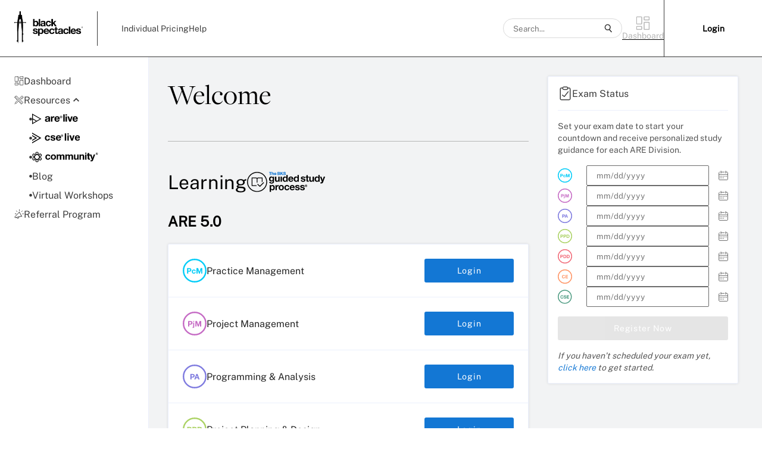

--- FILE ---
content_type: text/html
request_url: https://learn.blackspectacles.com/videos/github-and-code-references
body_size: 766
content:
<!doctype html>
<html lang="en">
  <head>
    <meta charset="utf-8" />

    <link
      rel="icon"
      type="image/png"
      href="/favicon-196x196.png"
      sizes="196x196"
    />
    <link rel="icon" type="image/png" href="/favicon-128.png" sizes="128x128" />
    <link rel="icon" type="image/png" href="/favicon-96x96.png" sizes="96x96" />
    <link rel="icon" type="image/png" href="/favicon-32x32.png" sizes="32x32" />

    <link rel="stylesheet" href="/calculator/jquery.calculator.css" />
    <link rel="stylesheet" href="/calculator/calcWin2021Scientific-style.css" />
    <link rel="stylesheet" href="/calculator/MedicalCalculatorStyle.css" />
    <link rel="stylesheet" href="/calculator/jquery-ui.min.css" />
    <style>
      .ui-dialog-titlebar {
        background: white;
      }
    </style>

    <link rel="preconnect" href="https://metrics.brightcove.com" />
    <link rel="preconnect" href="https://players.brightcove.net" />

    <meta name="viewport" content="width=device-width, initial-scale=1" />
    <meta name="robots" content="noindex" />
    <meta name="theme-color" content="#000000" />
    <meta
      name="description"
      content="Helping architects, designers & firms accomplish their goals."
    />

    <link rel="manifest" href="/manifest.json" />
    <link
      rel="stylesheet"
      href="/font-awesome-4.7.0/css/font-awesome.min.css"
    />
    <link rel="stylesheet" href="/drawerjs/drawerJs.min.css" />

    <title>Raising the bar for architecture & design | Black Spectacles</title>

    <script
      src="https://code.jquery.com/jquery-3.7.1.min.js"
      integrity="sha256-/JqT3SQfawRcv/BIHPThkBvs0OEvtFFmqPF/lYI/Cxo="
      crossorigin="anonymous"
    ></script>
    <script src="/drawerjs/drawerJs.standalone.min.js"></script>

    <script src="https://code.jquery.com/ui/1.11.1/jquery-ui.min.js"></script>
    <script src="/calculator/jquery.plugin.js"></script>
    <script src="/calculator/jquery.calculator.js"></script>

    <!--
      SonarQube: External script from HubSpot does not support fixed SRI hash.
      Verified that this script is from a trusted source (https://js.hs-scripts.com).
    -->
    <script
      type="text/javascript"
      id="hs-script-loader"
      async
      defer
      src="https://js.hs-scripts.com/8822583.js"
    ></script>
    <script type="module" crossorigin src="/assets/index-DWduT32a.js"></script>
    <link rel="stylesheet" crossorigin href="/assets/index-DLUKvDdO.css">
  </head>
  <body>
    <noscript>You need to enable JavaScript to run this app.</noscript>
    <div id="root"></div>

  </body>
</html>


--- FILE ---
content_type: text/css
request_url: https://learn.blackspectacles.com/calculator/calcWin2021Scientific-style.css
body_size: 587
content:
.win2021 {
  background-color: #e6e6e6;
}

.win2021 .calculator-row {
  height: 22px;
}
.win2021 .calculator-row button {
  border: 0px;
  border-radius: unset;
  background-color: #f0f0f0;
  color: #222222;
  margin: 1px;
  width: 15.8%;
  max-width: 50px;
  height: 100%;
}

.win2021 .calculator-row .calculator-digit,
.win2021 .calculator-row .calculator-plus-minus {
  background-color: #fafafa;
}
.win2021 .calculator-row .calculator-mem-empty,
.calculator-digit[disabled] {
  background-color: #e0e0e0;
  color: #c6c6c6;
}
.win2021 .calculator-row .calculator-memory {
  width: 19%;
  background: none;
  border: 0px;
  max-width: 60px;
  font-size: 0.7em;
}

.calculator-inline {
  border: 0px;
  -webkit-border-radius: unset;
  border-radius: unset;
  padding-top: 1px;
  padding-bottom: 2px;
}
.win2021 .calculator-result {
  -webkit-border-radius: unset;
  border-radius: unset;
  max-width: 310px;
  overflow: hidden;
}
.win2021 .calculator-focussed {
  background-color: #ffffff;
}
.win2021 .calculator-formula {
  min-height: 13px;
}

.calculator-rightpnl {
  position: absolute;
  top: 2px;
  left: 315px;
  bottom: 0px;
  right: 2px;
}
#calculatorWin10 .calculator-infoctl {
  position: absolute;
  top: 2px;
  left: 2px;
  /*min-width: 283px;*/
  height: 33px;
  overflow: hidden;
}
#calculatorWin10 .calculator-expandhandler {
  position: absolute;
  right: -14px;
  top: 2px;
  width: 10px;
  height: 40px;
  z-index: 100;
  cursor: pointer;
  background: #00a3e6;
}
#calculatorWin10 .calculator-history,
#calculatorWin10 .calculator-displaymemory {
  position: absolute;
  top: 35px;
  left: 15px;
  right: 10px;
  bottom: 30px;
  text-align: right;
  overflow: auto;
}
#calculatorWin10 .calculator-historyentry:hover {
  background-color: #ddd;
}
#calculatorWin10 .calculator-history-formula {
  font-size: 13px;
}
#calculatorWin10 .calculator-history-result {
  padding-bottom: 3px;
  font-size: 14px;
}
#calculatorWin10 .calculator-infoctl span {
  display: inline-block;
  margin-right: 20px;
  padding-bottom: 5px;
  font-size: 0.9em;
  font-weight: bold;
  cursor: pointer;
}
#calculatorWin10 .calculator-displaymemory .calculator-memoryentry {
  padding-bottom: 5px;
  font-size: 14px;
}

#calculatorWin10 .calculator-infoctl span.selected {
  border-bottom: 3px #00a3e6 solid;
}

.calculator-deletehistory {
  position: absolute;
  width: 20px;
  height: 20px;
  bottom: -14px;
  right: 2px;
  background: url(bin.png) no-repeat center;
  background-size: contain;
  cursor: pointer;
}
#winCalculator {
  background: none !important;
}
#calculatorWin10 .calculator-blankspacing {
  cursor: auto;
  margin-right: 10px;
}
.win2021 .calculator-row .calculator-trig,
.win2021 .calculator-row .calculator-fn {
  font-size: 90%;
}
.win2021 .calculator-degnrad {
  font-weight: bold;
}

/* custom */
.ui-draggable .ui-dialog-titlebar {
  border-top: none;
  border-left: none;
  border-right: none;
}
/* custom */


--- FILE ---
content_type: text/css
request_url: https://learn.blackspectacles.com/calculator/MedicalCalculatorStyle.css
body_size: 383
content:
/*.CalculatorWrapper{
    width:auto;
    min-width:800px;
    height:100%; 
}
#CalculatorContent{
    height:100%;
}
.LeftPane{
    float:left;
    width:35%;   
}
.SelectCalculatorLabel{
    padding:15px 0 3px 5px;    
}
.SelectSpecialtyLable {
    padding:0px 0 15px 5px;    
    margin-top:10px;
}
.MenuTop{
    background-color: #80AEE1;
}
.CalculatorWrapper iframe{
    width:100%;
    height:auto;    
}
.CalculatorWrapper iframe html{
    overflow:hidden;
}
.RightPane{
    float:left;
    width:63%;
    height:100%; 
}
.CalculatorLabel{
    font-size: 16px;
    font-weight: bold;
}
.ExpandButtons{
    float:right;
}
#ExpandAll{
    padding:5px 6px;
    margin-right:5px;
    background-color:#e4e4e4;
}
#ExpandAll:hover,#CollapseAll:hover {
    cursor:pointer;
}
#CollapseAll{
    padding:5px 6px;
    margin-right:30px;
    background-color:#e4e4e4;
}
.SelectSpecialty{
    padding:8px 0 20px 0;
}*/

.CalculatorWrapper,
.RightPane {
  width: auto;
  height: 100%;
}

#CalculatorContent,
.RightPane {
  height: 100%;
}

.CalculatorWrapper iframe html,
.RightPane {
  overflow: hidden;
}

.CalculatorWrapper {
  min-width: 800px;
}

.LeftPane {
  float: left;
  padding-right: 5px;
  width: 400px;
}

.SelectCalculatorLabel {
  padding: 15px 0 3px 5px;
}

.SelectSpecialtyLable {
  padding: 5px 0 15px 5px;
  margin-top: 10px;
}

.MenuTop {
  background-color: #80aee1;
}

#CollapseAll,
#ExpandAll,
.HighlightSelect {
  background-color: #e4e4e4;
}

.CalculatorWrapper iframe {
  width: 100%;
  height: auto;
}

.CalculatorLabel {
  font-size: 16px;
  font-weight: 700;
}

.ExpandButtons {
  float: right;
}

#ExpandAll {
  padding: 5px 7px;
  margin-right: 5px;
}

#CollapseAll:hover,
#ExpandAll:hover {
  cursor: pointer;
}

#CollapseAll {
  padding: 5px 9px;
  margin-right: 20px;
}

.SelectSpecialty {
  padding: 8px 0 20px;
}

.SelectDropdown {
  padding: 3px;
}

#CalculatorContent {
  overflow: scroll;
}


--- FILE ---
content_type: text/css
request_url: https://learn.blackspectacles.com/font-awesome-4.7.0/css/font-awesome.min.css
body_size: 6673
content:
/*!
 *  Font Awesome 4.7.0 by @davegandy - http://fontawesome.io - @fontawesome
 *  License - http://fontawesome.io/license (Font: SIL OFL 1.1, CSS: MIT License)
 */
@font-face {
  font-family: 'FontAwesome';
  src: url('../fonts/fontawesome-webfont.eot?v=4.7.0');
  src:
    url('../fonts/fontawesome-webfont.eot?#iefix&v=4.7.0')
      format('embedded-opentype'),
    url('../fonts/fontawesome-webfont.woff2?v=4.7.0') format('woff2'),
    url('../fonts/fontawesome-webfont.woff?v=4.7.0') format('woff'),
    url('../fonts/fontawesome-webfont.ttf?v=4.7.0') format('truetype'),
    url('../fonts/fontawesome-webfont.svg?v=4.7.0#fontawesomeregular')
      format('svg');
  font-weight: normal;
  font-style: normal;
}
.fa {
  display: inline-block;
  font: normal normal normal 14px/1 FontAwesome;
  font-size: inherit;
  text-rendering: auto;
  -webkit-font-smoothing: antialiased;
  -moz-osx-font-smoothing: grayscale;
}
.fa-lg {
  font-size: 1.33333333em;
  line-height: 0.75em;
  vertical-align: -15%;
}
.fa-2x {
  font-size: 2em;
}
.fa-3x {
  font-size: 3em;
}
.fa-4x {
  font-size: 4em;
}
.fa-5x {
  font-size: 5em;
}
.fa-fw {
  width: 1.28571429em;
  text-align: center;
}
.fa-ul {
  padding-left: 0;
  margin-left: 2.14285714em;
  list-style-type: none;
}
.fa-ul > li {
  position: relative;
}
.fa-li {
  position: absolute;
  left: -2.14285714em;
  width: 2.14285714em;
  top: 0.14285714em;
  text-align: center;
}
.fa-li.fa-lg {
  left: -1.85714286em;
}
.fa-border {
  padding: 0.2em 0.25em 0.15em;
  border: solid 0.08em #eee;
  border-radius: 0.1em;
}
.fa-pull-left {
  float: left;
}
.fa-pull-right {
  float: right;
}
.fa.fa-pull-left {
  margin-right: 0.3em;
}
.fa.fa-pull-right {
  margin-left: 0.3em;
}
.pull-right {
  float: right;
}
.pull-left {
  float: left;
}
.fa.pull-left {
  margin-right: 0.3em;
}
.fa.pull-right {
  margin-left: 0.3em;
}
.fa-spin {
  -webkit-animation: fa-spin 2s infinite linear;
  animation: fa-spin 2s infinite linear;
}
.fa-pulse {
  -webkit-animation: fa-spin 1s infinite steps(8);
  animation: fa-spin 1s infinite steps(8);
}
@-webkit-keyframes fa-spin {
  0% {
    -webkit-transform: rotate(0deg);
    transform: rotate(0deg);
  }
  100% {
    -webkit-transform: rotate(359deg);
    transform: rotate(359deg);
  }
}
@keyframes fa-spin {
  0% {
    -webkit-transform: rotate(0deg);
    transform: rotate(0deg);
  }
  100% {
    -webkit-transform: rotate(359deg);
    transform: rotate(359deg);
  }
}
.fa-rotate-90 {
  -ms-filter: 'progid:DXImageTransform.Microsoft.BasicImage(rotation=1)';
  -webkit-transform: rotate(90deg);
  -ms-transform: rotate(90deg);
  transform: rotate(90deg);
}
.fa-rotate-180 {
  -ms-filter: 'progid:DXImageTransform.Microsoft.BasicImage(rotation=2)';
  -webkit-transform: rotate(180deg);
  -ms-transform: rotate(180deg);
  transform: rotate(180deg);
}
.fa-rotate-270 {
  -ms-filter: 'progid:DXImageTransform.Microsoft.BasicImage(rotation=3)';
  -webkit-transform: rotate(270deg);
  -ms-transform: rotate(270deg);
  transform: rotate(270deg);
}
.fa-flip-horizontal {
  -ms-filter: 'progid:DXImageTransform.Microsoft.BasicImage(rotation=0, mirror=1)';
  -webkit-transform: scale(-1, 1);
  -ms-transform: scale(-1, 1);
  transform: scale(-1, 1);
}
.fa-flip-vertical {
  -ms-filter: 'progid:DXImageTransform.Microsoft.BasicImage(rotation=2, mirror=1)';
  -webkit-transform: scale(1, -1);
  -ms-transform: scale(1, -1);
  transform: scale(1, -1);
}
:root .fa-rotate-90,
:root .fa-rotate-180,
:root .fa-rotate-270,
:root .fa-flip-horizontal,
:root .fa-flip-vertical {
  filter: none;
}
.fa-stack {
  position: relative;
  display: inline-block;
  width: 2em;
  height: 2em;
  line-height: 2em;
  vertical-align: middle;
}
.fa-stack-1x,
.fa-stack-2x {
  position: absolute;
  left: 0;
  width: 100%;
  text-align: center;
}
.fa-stack-1x {
  line-height: inherit;
}
.fa-stack-2x {
  font-size: 2em;
}
.fa-inverse {
  color: #fff;
}
.fa-glass:before {
  content: '\f000';
}
.fa-music:before {
  content: '\f001';
}
.fa-search:before {
  content: '\f002';
}
.fa-envelope-o:before {
  content: '\f003';
}
.fa-heart:before {
  content: '\f004';
}
.fa-star:before {
  content: '\f005';
}
.fa-star-o:before {
  content: '\f006';
}
.fa-user:before {
  content: '\f007';
}
.fa-film:before {
  content: '\f008';
}
.fa-th-large:before {
  content: '\f009';
}
.fa-th:before {
  content: '\f00a';
}
.fa-th-list:before {
  content: '\f00b';
}
.fa-check:before {
  content: '\f00c';
}
.fa-remove:before,
.fa-close:before,
.fa-times:before {
  content: '\f00d';
}
.fa-search-plus:before {
  content: '\f00e';
}
.fa-search-minus:before {
  content: '\f010';
}
.fa-power-off:before {
  content: '\f011';
}
.fa-signal:before {
  content: '\f012';
}
.fa-gear:before,
.fa-cog:before {
  content: '\f013';
}
.fa-trash-o:before {
  content: '\f014';
}
.fa-home:before {
  content: '\f015';
}
.fa-file-o:before {
  content: '\f016';
}
.fa-clock-o:before {
  content: '\f017';
}
.fa-road:before {
  content: '\f018';
}
.fa-download:before {
  content: '\f019';
}
.fa-arrow-circle-o-down:before {
  content: '\f01a';
}
.fa-arrow-circle-o-up:before {
  content: '\f01b';
}
.fa-inbox:before {
  content: '\f01c';
}
.fa-play-circle-o:before {
  content: '\f01d';
}
.fa-rotate-right:before,
.fa-repeat:before {
  content: '\f01e';
}
.fa-refresh:before {
  content: '\f021';
}
.fa-list-alt:before {
  content: '\f022';
}
.fa-lock:before {
  content: '\f023';
}
.fa-flag:before {
  content: '\f024';
}
.fa-headphones:before {
  content: '\f025';
}
.fa-volume-off:before {
  content: '\f026';
}
.fa-volume-down:before {
  content: '\f027';
}
.fa-volume-up:before {
  content: '\f028';
}
.fa-qrcode:before {
  content: '\f029';
}
.fa-barcode:before {
  content: '\f02a';
}
.fa-tag:before {
  content: '\f02b';
}
.fa-tags:before {
  content: '\f02c';
}
.fa-book:before {
  content: '\f02d';
}
.fa-bookmark:before {
  content: '\f02e';
}
.fa-print:before {
  content: '\f02f';
}
.fa-camera:before {
  content: '\f030';
}
.fa-font:before {
  content: '\f031';
}
.fa-bold:before {
  content: '\f032';
}
.fa-italic:before {
  content: '\f033';
}
.fa-text-height:before {
  content: '\f034';
}
.fa-text-width:before {
  content: '\f035';
}
.fa-align-left:before {
  content: '\f036';
}
.fa-align-center:before {
  content: '\f037';
}
.fa-align-right:before {
  content: '\f038';
}
.fa-align-justify:before {
  content: '\f039';
}
.fa-list:before {
  content: '\f03a';
}
.fa-dedent:before,
.fa-outdent:before {
  content: '\f03b';
}
.fa-indent:before {
  content: '\f03c';
}
.fa-video-camera:before {
  content: '\f03d';
}
.fa-photo:before,
.fa-image:before,
.fa-picture-o:before {
  content: '\f03e';
}
.fa-pencil:before {
  content: '\f040';
}
.fa-map-marker:before {
  content: '\f041';
}
.fa-adjust:before {
  content: '\f042';
}
.fa-tint:before {
  content: '\f043';
}
.fa-edit:before,
.fa-pencil-square-o:before {
  content: '\f044';
}
.fa-share-square-o:before {
  content: '\f045';
}
.fa-check-square-o:before {
  content: '\f046';
}
.fa-arrows:before {
  content: '\f047';
}
.fa-step-backward:before {
  content: '\f048';
}
.fa-fast-backward:before {
  content: '\f049';
}
.fa-backward:before {
  content: '\f04a';
}
.fa-play:before {
  content: '\f04b';
}
.fa-pause:before {
  content: '\f04c';
}
.fa-stop:before {
  content: '\f04d';
}
.fa-forward:before {
  content: '\f04e';
}
.fa-fast-forward:before {
  content: '\f050';
}
.fa-step-forward:before {
  content: '\f051';
}
.fa-eject:before {
  content: '\f052';
}
.fa-chevron-left:before {
  content: '\f053';
}
.fa-chevron-right:before {
  content: '\f054';
}
.fa-plus-circle:before {
  content: '\f055';
}
.fa-minus-circle:before {
  content: '\f056';
}
.fa-times-circle:before {
  content: '\f057';
}
.fa-check-circle:before {
  content: '\f058';
}
.fa-question-circle:before {
  content: '\f059';
}
.fa-info-circle:before {
  content: '\f05a';
}
.fa-crosshairs:before {
  content: '\f05b';
}
.fa-times-circle-o:before {
  content: '\f05c';
}
.fa-check-circle-o:before {
  content: '\f05d';
}
.fa-ban:before {
  content: '\f05e';
}
.fa-arrow-left:before {
  content: '\f060';
}
.fa-arrow-right:before {
  content: '\f061';
}
.fa-arrow-up:before {
  content: '\f062';
}
.fa-arrow-down:before {
  content: '\f063';
}
.fa-mail-forward:before,
.fa-share:before {
  content: '\f064';
}
.fa-expand:before {
  content: '\f065';
}
.fa-compress:before {
  content: '\f066';
}
.fa-plus:before {
  content: '\f067';
}
.fa-minus:before {
  content: '\f068';
}
.fa-asterisk:before {
  content: '\f069';
}
.fa-exclamation-circle:before {
  content: '\f06a';
}
.fa-gift:before {
  content: '\f06b';
}
.fa-leaf:before {
  content: '\f06c';
}
.fa-fire:before {
  content: '\f06d';
}
.fa-eye:before {
  content: '\f06e';
}
.fa-eye-slash:before {
  content: '\f070';
}
.fa-warning:before,
.fa-exclamation-triangle:before {
  content: '\f071';
}
.fa-plane:before {
  content: '\f072';
}
.fa-calendar:before {
  content: '\f073';
}
.fa-random:before {
  content: '\f074';
}
.fa-comment:before {
  content: '\f075';
}
.fa-magnet:before {
  content: '\f076';
}
.fa-chevron-up:before {
  content: '\f077';
}
.fa-chevron-down:before {
  content: '\f078';
}
.fa-retweet:before {
  content: '\f079';
}
.fa-shopping-cart:before {
  content: '\f07a';
}
.fa-folder:before {
  content: '\f07b';
}
.fa-folder-open:before {
  content: '\f07c';
}
.fa-arrows-v:before {
  content: '\f07d';
}
.fa-arrows-h:before {
  content: '\f07e';
}
.fa-bar-chart-o:before,
.fa-bar-chart:before {
  content: '\f080';
}
.fa-twitter-square:before {
  content: '\f081';
}
.fa-facebook-square:before {
  content: '\f082';
}
.fa-camera-retro:before {
  content: '\f083';
}
.fa-key:before {
  content: '\f084';
}
.fa-gears:before,
.fa-cogs:before {
  content: '\f085';
}
.fa-comments:before {
  content: '\f086';
}
.fa-thumbs-o-up:before {
  content: '\f087';
}
.fa-thumbs-o-down:before {
  content: '\f088';
}
.fa-star-half:before {
  content: '\f089';
}
.fa-heart-o:before {
  content: '\f08a';
}
.fa-sign-out:before {
  content: '\f08b';
}
.fa-linkedin-square:before {
  content: '\f08c';
}
.fa-thumb-tack:before {
  content: '\f08d';
}
.fa-external-link:before {
  content: '\f08e';
}
.fa-sign-in:before {
  content: '\f090';
}
.fa-trophy:before {
  content: '\f091';
}
.fa-github-square:before {
  content: '\f092';
}
.fa-upload:before {
  content: '\f093';
}
.fa-lemon-o:before {
  content: '\f094';
}
.fa-phone:before {
  content: '\f095';
}
.fa-square-o:before {
  content: '\f096';
}
.fa-bookmark-o:before {
  content: '\f097';
}
.fa-phone-square:before {
  content: '\f098';
}
.fa-twitter:before {
  content: '\f099';
}
.fa-facebook-f:before,
.fa-facebook:before {
  content: '\f09a';
}
.fa-github:before {
  content: '\f09b';
}
.fa-unlock:before {
  content: '\f09c';
}
.fa-credit-card:before {
  content: '\f09d';
}
.fa-feed:before,
.fa-rss:before {
  content: '\f09e';
}
.fa-hdd-o:before {
  content: '\f0a0';
}
.fa-bullhorn:before {
  content: '\f0a1';
}
.fa-bell:before {
  content: '\f0f3';
}
.fa-certificate:before {
  content: '\f0a3';
}
.fa-hand-o-right:before {
  content: '\f0a4';
}
.fa-hand-o-left:before {
  content: '\f0a5';
}
.fa-hand-o-up:before {
  content: '\f0a6';
}
.fa-hand-o-down:before {
  content: '\f0a7';
}
.fa-arrow-circle-left:before {
  content: '\f0a8';
}
.fa-arrow-circle-right:before {
  content: '\f0a9';
}
.fa-arrow-circle-up:before {
  content: '\f0aa';
}
.fa-arrow-circle-down:before {
  content: '\f0ab';
}
.fa-globe:before {
  content: '\f0ac';
}
.fa-wrench:before {
  content: '\f0ad';
}
.fa-tasks:before {
  content: '\f0ae';
}
.fa-filter:before {
  content: '\f0b0';
}
.fa-briefcase:before {
  content: '\f0b1';
}
.fa-arrows-alt:before {
  content: '\f0b2';
}
.fa-group:before,
.fa-users:before {
  content: '\f0c0';
}
.fa-chain:before,
.fa-link:before {
  content: '\f0c1';
}
.fa-cloud:before {
  content: '\f0c2';
}
.fa-flask:before {
  content: '\f0c3';
}
.fa-cut:before,
.fa-scissors:before {
  content: '\f0c4';
}
.fa-copy:before,
.fa-files-o:before {
  content: '\f0c5';
}
.fa-paperclip:before {
  content: '\f0c6';
}
.fa-save:before,
.fa-floppy-o:before {
  content: '\f0c7';
}
.fa-square:before {
  content: '\f0c8';
}
.fa-navicon:before,
.fa-reorder:before,
.fa-bars:before {
  content: '\f0c9';
}
.fa-list-ul:before {
  content: '\f0ca';
}
.fa-list-ol:before {
  content: '\f0cb';
}
.fa-strikethrough:before {
  content: '\f0cc';
}
.fa-underline:before {
  content: '\f0cd';
}
.fa-table:before {
  content: '\f0ce';
}
.fa-magic:before {
  content: '\f0d0';
}
.fa-truck:before {
  content: '\f0d1';
}
.fa-pinterest:before {
  content: '\f0d2';
}
.fa-pinterest-square:before {
  content: '\f0d3';
}
.fa-google-plus-square:before {
  content: '\f0d4';
}
.fa-google-plus:before {
  content: '\f0d5';
}
.fa-money:before {
  content: '\f0d6';
}
.fa-caret-down:before {
  content: '\f0d7';
}
.fa-caret-up:before {
  content: '\f0d8';
}
.fa-caret-left:before {
  content: '\f0d9';
}
.fa-caret-right:before {
  content: '\f0da';
}
.fa-columns:before {
  content: '\f0db';
}
.fa-unsorted:before,
.fa-sort:before {
  content: '\f0dc';
}
.fa-sort-down:before,
.fa-sort-desc:before {
  content: '\f0dd';
}
.fa-sort-up:before,
.fa-sort-asc:before {
  content: '\f0de';
}
.fa-envelope:before {
  content: '\f0e0';
}
.fa-linkedin:before {
  content: '\f0e1';
}
.fa-rotate-left:before,
.fa-undo:before {
  content: '\f0e2';
}
.fa-legal:before,
.fa-gavel:before {
  content: '\f0e3';
}
.fa-dashboard:before,
.fa-tachometer:before {
  content: '\f0e4';
}
.fa-comment-o:before {
  content: '\f0e5';
}
.fa-comments-o:before {
  content: '\f0e6';
}
.fa-flash:before,
.fa-bolt:before {
  content: '\f0e7';
}
.fa-sitemap:before {
  content: '\f0e8';
}
.fa-umbrella:before {
  content: '\f0e9';
}
.fa-paste:before,
.fa-clipboard:before {
  content: '\f0ea';
}
.fa-lightbulb-o:before {
  content: '\f0eb';
}
.fa-exchange:before {
  content: '\f0ec';
}
.fa-cloud-download:before {
  content: '\f0ed';
}
.fa-cloud-upload:before {
  content: '\f0ee';
}
.fa-user-md:before {
  content: '\f0f0';
}
.fa-stethoscope:before {
  content: '\f0f1';
}
.fa-suitcase:before {
  content: '\f0f2';
}
.fa-bell-o:before {
  content: '\f0a2';
}
.fa-coffee:before {
  content: '\f0f4';
}
.fa-cutlery:before {
  content: '\f0f5';
}
.fa-file-text-o:before {
  content: '\f0f6';
}
.fa-building-o:before {
  content: '\f0f7';
}
.fa-hospital-o:before {
  content: '\f0f8';
}
.fa-ambulance:before {
  content: '\f0f9';
}
.fa-medkit:before {
  content: '\f0fa';
}
.fa-fighter-jet:before {
  content: '\f0fb';
}
.fa-beer:before {
  content: '\f0fc';
}
.fa-h-square:before {
  content: '\f0fd';
}
.fa-plus-square:before {
  content: '\f0fe';
}
.fa-angle-double-left:before {
  content: '\f100';
}
.fa-angle-double-right:before {
  content: '\f101';
}
.fa-angle-double-up:before {
  content: '\f102';
}
.fa-angle-double-down:before {
  content: '\f103';
}
.fa-angle-left:before {
  content: '\f104';
}
.fa-angle-right:before {
  content: '\f105';
}
.fa-angle-up:before {
  content: '\f106';
}
.fa-angle-down:before {
  content: '\f107';
}
.fa-desktop:before {
  content: '\f108';
}
.fa-laptop:before {
  content: '\f109';
}
.fa-tablet:before {
  content: '\f10a';
}
.fa-mobile-phone:before,
.fa-mobile:before {
  content: '\f10b';
}
.fa-circle-o:before {
  content: '\f10c';
}
.fa-quote-left:before {
  content: '\f10d';
}
.fa-quote-right:before {
  content: '\f10e';
}
.fa-spinner:before {
  content: '\f110';
}
.fa-circle:before {
  content: '\f111';
}
.fa-mail-reply:before,
.fa-reply:before {
  content: '\f112';
}
.fa-github-alt:before {
  content: '\f113';
}
.fa-folder-o:before {
  content: '\f114';
}
.fa-folder-open-o:before {
  content: '\f115';
}
.fa-smile-o:before {
  content: '\f118';
}
.fa-frown-o:before {
  content: '\f119';
}
.fa-meh-o:before {
  content: '\f11a';
}
.fa-gamepad:before {
  content: '\f11b';
}
.fa-keyboard-o:before {
  content: '\f11c';
}
.fa-flag-o:before {
  content: '\f11d';
}
.fa-flag-checkered:before {
  content: '\f11e';
}
.fa-terminal:before {
  content: '\f120';
}
.fa-code:before {
  content: '\f121';
}
.fa-mail-reply-all:before,
.fa-reply-all:before {
  content: '\f122';
}
.fa-star-half-empty:before,
.fa-star-half-full:before,
.fa-star-half-o:before {
  content: '\f123';
}
.fa-location-arrow:before {
  content: '\f124';
}
.fa-crop:before {
  content: '\f125';
}
.fa-code-fork:before {
  content: '\f126';
}
.fa-unlink:before,
.fa-chain-broken:before {
  content: '\f127';
}
.fa-question:before {
  content: '\f128';
}
.fa-info:before {
  content: '\f129';
}
.fa-exclamation:before {
  content: '\f12a';
}
.fa-superscript:before {
  content: '\f12b';
}
.fa-subscript:before {
  content: '\f12c';
}
.fa-eraser:before {
  content: '\f12d';
}
.fa-puzzle-piece:before {
  content: '\f12e';
}
.fa-microphone:before {
  content: '\f130';
}
.fa-microphone-slash:before {
  content: '\f131';
}
.fa-shield:before {
  content: '\f132';
}
.fa-calendar-o:before {
  content: '\f133';
}
.fa-fire-extinguisher:before {
  content: '\f134';
}
.fa-rocket:before {
  content: '\f135';
}
.fa-maxcdn:before {
  content: '\f136';
}
.fa-chevron-circle-left:before {
  content: '\f137';
}
.fa-chevron-circle-right:before {
  content: '\f138';
}
.fa-chevron-circle-up:before {
  content: '\f139';
}
.fa-chevron-circle-down:before {
  content: '\f13a';
}
.fa-html5:before {
  content: '\f13b';
}
.fa-css3:before {
  content: '\f13c';
}
.fa-anchor:before {
  content: '\f13d';
}
.fa-unlock-alt:before {
  content: '\f13e';
}
.fa-bullseye:before {
  content: '\f140';
}
.fa-ellipsis-h:before {
  content: '\f141';
}
.fa-ellipsis-v:before {
  content: '\f142';
}
.fa-rss-square:before {
  content: '\f143';
}
.fa-play-circle:before {
  content: '\f144';
}
.fa-ticket:before {
  content: '\f145';
}
.fa-minus-square:before {
  content: '\f146';
}
.fa-minus-square-o:before {
  content: '\f147';
}
.fa-level-up:before {
  content: '\f148';
}
.fa-level-down:before {
  content: '\f149';
}
.fa-check-square:before {
  content: '\f14a';
}
.fa-pencil-square:before {
  content: '\f14b';
}
.fa-external-link-square:before {
  content: '\f14c';
}
.fa-share-square:before {
  content: '\f14d';
}
.fa-compass:before {
  content: '\f14e';
}
.fa-toggle-down:before,
.fa-caret-square-o-down:before {
  content: '\f150';
}
.fa-toggle-up:before,
.fa-caret-square-o-up:before {
  content: '\f151';
}
.fa-toggle-right:before,
.fa-caret-square-o-right:before {
  content: '\f152';
}
.fa-euro:before,
.fa-eur:before {
  content: '\f153';
}
.fa-gbp:before {
  content: '\f154';
}
.fa-dollar:before,
.fa-usd:before {
  content: '\f155';
}
.fa-rupee:before,
.fa-inr:before {
  content: '\f156';
}
.fa-cny:before,
.fa-rmb:before,
.fa-yen:before,
.fa-jpy:before {
  content: '\f157';
}
.fa-ruble:before,
.fa-rouble:before,
.fa-rub:before {
  content: '\f158';
}
.fa-won:before,
.fa-krw:before {
  content: '\f159';
}
.fa-bitcoin:before,
.fa-btc:before {
  content: '\f15a';
}
.fa-file:before {
  content: '\f15b';
}
.fa-file-text:before {
  content: '\f15c';
}
.fa-sort-alpha-asc:before {
  content: '\f15d';
}
.fa-sort-alpha-desc:before {
  content: '\f15e';
}
.fa-sort-amount-asc:before {
  content: '\f160';
}
.fa-sort-amount-desc:before {
  content: '\f161';
}
.fa-sort-numeric-asc:before {
  content: '\f162';
}
.fa-sort-numeric-desc:before {
  content: '\f163';
}
.fa-thumbs-up:before {
  content: '\f164';
}
.fa-thumbs-down:before {
  content: '\f165';
}
.fa-youtube-square:before {
  content: '\f166';
}
.fa-youtube:before {
  content: '\f167';
}
.fa-xing:before {
  content: '\f168';
}
.fa-xing-square:before {
  content: '\f169';
}
.fa-youtube-play:before {
  content: '\f16a';
}
.fa-dropbox:before {
  content: '\f16b';
}
.fa-stack-overflow:before {
  content: '\f16c';
}
.fa-instagram:before {
  content: '\f16d';
}
.fa-flickr:before {
  content: '\f16e';
}
.fa-adn:before {
  content: '\f170';
}
.fa-bitbucket:before {
  content: '\f171';
}
.fa-bitbucket-square:before {
  content: '\f172';
}
.fa-tumblr:before {
  content: '\f173';
}
.fa-tumblr-square:before {
  content: '\f174';
}
.fa-long-arrow-down:before {
  content: '\f175';
}
.fa-long-arrow-up:before {
  content: '\f176';
}
.fa-long-arrow-left:before {
  content: '\f177';
}
.fa-long-arrow-right:before {
  content: '\f178';
}
.fa-apple:before {
  content: '\f179';
}
.fa-windows:before {
  content: '\f17a';
}
.fa-android:before {
  content: '\f17b';
}
.fa-linux:before {
  content: '\f17c';
}
.fa-dribbble:before {
  content: '\f17d';
}
.fa-skype:before {
  content: '\f17e';
}
.fa-foursquare:before {
  content: '\f180';
}
.fa-trello:before {
  content: '\f181';
}
.fa-female:before {
  content: '\f182';
}
.fa-male:before {
  content: '\f183';
}
.fa-gittip:before,
.fa-gratipay:before {
  content: '\f184';
}
.fa-sun-o:before {
  content: '\f185';
}
.fa-moon-o:before {
  content: '\f186';
}
.fa-archive:before {
  content: '\f187';
}
.fa-bug:before {
  content: '\f188';
}
.fa-vk:before {
  content: '\f189';
}
.fa-weibo:before {
  content: '\f18a';
}
.fa-renren:before {
  content: '\f18b';
}
.fa-pagelines:before {
  content: '\f18c';
}
.fa-stack-exchange:before {
  content: '\f18d';
}
.fa-arrow-circle-o-right:before {
  content: '\f18e';
}
.fa-arrow-circle-o-left:before {
  content: '\f190';
}
.fa-toggle-left:before,
.fa-caret-square-o-left:before {
  content: '\f191';
}
.fa-dot-circle-o:before {
  content: '\f192';
}
.fa-wheelchair:before {
  content: '\f193';
}
.fa-vimeo-square:before {
  content: '\f194';
}
.fa-turkish-lira:before,
.fa-try:before {
  content: '\f195';
}
.fa-plus-square-o:before {
  content: '\f196';
}
.fa-space-shuttle:before {
  content: '\f197';
}
.fa-slack:before {
  content: '\f198';
}
.fa-envelope-square:before {
  content: '\f199';
}
.fa-wordpress:before {
  content: '\f19a';
}
.fa-openid:before {
  content: '\f19b';
}
.fa-institution:before,
.fa-bank:before,
.fa-university:before {
  content: '\f19c';
}
.fa-mortar-board:before,
.fa-graduation-cap:before {
  content: '\f19d';
}
.fa-yahoo:before {
  content: '\f19e';
}
.fa-google:before {
  content: '\f1a0';
}
.fa-reddit:before {
  content: '\f1a1';
}
.fa-reddit-square:before {
  content: '\f1a2';
}
.fa-stumbleupon-circle:before {
  content: '\f1a3';
}
.fa-stumbleupon:before {
  content: '\f1a4';
}
.fa-delicious:before {
  content: '\f1a5';
}
.fa-digg:before {
  content: '\f1a6';
}
.fa-pied-piper-pp:before {
  content: '\f1a7';
}
.fa-pied-piper-alt:before {
  content: '\f1a8';
}
.fa-drupal:before {
  content: '\f1a9';
}
.fa-joomla:before {
  content: '\f1aa';
}
.fa-language:before {
  content: '\f1ab';
}
.fa-fax:before {
  content: '\f1ac';
}
.fa-building:before {
  content: '\f1ad';
}
.fa-child:before {
  content: '\f1ae';
}
.fa-paw:before {
  content: '\f1b0';
}
.fa-spoon:before {
  content: '\f1b1';
}
.fa-cube:before {
  content: '\f1b2';
}
.fa-cubes:before {
  content: '\f1b3';
}
.fa-behance:before {
  content: '\f1b4';
}
.fa-behance-square:before {
  content: '\f1b5';
}
.fa-steam:before {
  content: '\f1b6';
}
.fa-steam-square:before {
  content: '\f1b7';
}
.fa-recycle:before {
  content: '\f1b8';
}
.fa-automobile:before,
.fa-car:before {
  content: '\f1b9';
}
.fa-cab:before,
.fa-taxi:before {
  content: '\f1ba';
}
.fa-tree:before {
  content: '\f1bb';
}
.fa-spotify:before {
  content: '\f1bc';
}
.fa-deviantart:before {
  content: '\f1bd';
}
.fa-soundcloud:before {
  content: '\f1be';
}
.fa-database:before {
  content: '\f1c0';
}
.fa-file-pdf-o:before {
  content: '\f1c1';
}
.fa-file-word-o:before {
  content: '\f1c2';
}
.fa-file-excel-o:before {
  content: '\f1c3';
}
.fa-file-powerpoint-o:before {
  content: '\f1c4';
}
.fa-file-photo-o:before,
.fa-file-picture-o:before,
.fa-file-image-o:before {
  content: '\f1c5';
}
.fa-file-zip-o:before,
.fa-file-archive-o:before {
  content: '\f1c6';
}
.fa-file-sound-o:before,
.fa-file-audio-o:before {
  content: '\f1c7';
}
.fa-file-movie-o:before,
.fa-file-video-o:before {
  content: '\f1c8';
}
.fa-file-code-o:before {
  content: '\f1c9';
}
.fa-vine:before {
  content: '\f1ca';
}
.fa-codepen:before {
  content: '\f1cb';
}
.fa-jsfiddle:before {
  content: '\f1cc';
}
.fa-life-bouy:before,
.fa-life-buoy:before,
.fa-life-saver:before,
.fa-support:before,
.fa-life-ring:before {
  content: '\f1cd';
}
.fa-circle-o-notch:before {
  content: '\f1ce';
}
.fa-ra:before,
.fa-resistance:before,
.fa-rebel:before {
  content: '\f1d0';
}
.fa-ge:before,
.fa-empire:before {
  content: '\f1d1';
}
.fa-git-square:before {
  content: '\f1d2';
}
.fa-git:before {
  content: '\f1d3';
}
.fa-y-combinator-square:before,
.fa-yc-square:before,
.fa-hacker-news:before {
  content: '\f1d4';
}
.fa-tencent-weibo:before {
  content: '\f1d5';
}
.fa-qq:before {
  content: '\f1d6';
}
.fa-wechat:before,
.fa-weixin:before {
  content: '\f1d7';
}
.fa-send:before,
.fa-paper-plane:before {
  content: '\f1d8';
}
.fa-send-o:before,
.fa-paper-plane-o:before {
  content: '\f1d9';
}
.fa-history:before {
  content: '\f1da';
}
.fa-circle-thin:before {
  content: '\f1db';
}
.fa-header:before {
  content: '\f1dc';
}
.fa-paragraph:before {
  content: '\f1dd';
}
.fa-sliders:before {
  content: '\f1de';
}
.fa-share-alt:before {
  content: '\f1e0';
}
.fa-share-alt-square:before {
  content: '\f1e1';
}
.fa-bomb:before {
  content: '\f1e2';
}
.fa-soccer-ball-o:before,
.fa-futbol-o:before {
  content: '\f1e3';
}
.fa-tty:before {
  content: '\f1e4';
}
.fa-binoculars:before {
  content: '\f1e5';
}
.fa-plug:before {
  content: '\f1e6';
}
.fa-slideshare:before {
  content: '\f1e7';
}
.fa-twitch:before {
  content: '\f1e8';
}
.fa-yelp:before {
  content: '\f1e9';
}
.fa-newspaper-o:before {
  content: '\f1ea';
}
.fa-wifi:before {
  content: '\f1eb';
}
.fa-calculator:before {
  content: '\f1ec';
}
.fa-paypal:before {
  content: '\f1ed';
}
.fa-google-wallet:before {
  content: '\f1ee';
}
.fa-cc-visa:before {
  content: '\f1f0';
}
.fa-cc-mastercard:before {
  content: '\f1f1';
}
.fa-cc-discover:before {
  content: '\f1f2';
}
.fa-cc-amex:before {
  content: '\f1f3';
}
.fa-cc-paypal:before {
  content: '\f1f4';
}
.fa-cc-stripe:before {
  content: '\f1f5';
}
.fa-bell-slash:before {
  content: '\f1f6';
}
.fa-bell-slash-o:before {
  content: '\f1f7';
}
.fa-trash:before {
  content: '\f1f8';
}
.fa-copyright:before {
  content: '\f1f9';
}
.fa-at:before {
  content: '\f1fa';
}
.fa-eyedropper:before {
  content: '\f1fb';
}
.fa-paint-brush:before {
  content: '\f1fc';
}
.fa-birthday-cake:before {
  content: '\f1fd';
}
.fa-area-chart:before {
  content: '\f1fe';
}
.fa-pie-chart:before {
  content: '\f200';
}
.fa-line-chart:before {
  content: '\f201';
}
.fa-lastfm:before {
  content: '\f202';
}
.fa-lastfm-square:before {
  content: '\f203';
}
.fa-toggle-off:before {
  content: '\f204';
}
.fa-toggle-on:before {
  content: '\f205';
}
.fa-bicycle:before {
  content: '\f206';
}
.fa-bus:before {
  content: '\f207';
}
.fa-ioxhost:before {
  content: '\f208';
}
.fa-angellist:before {
  content: '\f209';
}
.fa-cc:before {
  content: '\f20a';
}
.fa-shekel:before,
.fa-sheqel:before,
.fa-ils:before {
  content: '\f20b';
}
.fa-meanpath:before {
  content: '\f20c';
}
.fa-buysellads:before {
  content: '\f20d';
}
.fa-connectdevelop:before {
  content: '\f20e';
}
.fa-dashcube:before {
  content: '\f210';
}
.fa-forumbee:before {
  content: '\f211';
}
.fa-leanpub:before {
  content: '\f212';
}
.fa-sellsy:before {
  content: '\f213';
}
.fa-shirtsinbulk:before {
  content: '\f214';
}
.fa-simplybuilt:before {
  content: '\f215';
}
.fa-skyatlas:before {
  content: '\f216';
}
.fa-cart-plus:before {
  content: '\f217';
}
.fa-cart-arrow-down:before {
  content: '\f218';
}
.fa-diamond:before {
  content: '\f219';
}
.fa-ship:before {
  content: '\f21a';
}
.fa-user-secret:before {
  content: '\f21b';
}
.fa-motorcycle:before {
  content: '\f21c';
}
.fa-street-view:before {
  content: '\f21d';
}
.fa-heartbeat:before {
  content: '\f21e';
}
.fa-venus:before {
  content: '\f221';
}
.fa-mars:before {
  content: '\f222';
}
.fa-mercury:before {
  content: '\f223';
}
.fa-intersex:before,
.fa-transgender:before {
  content: '\f224';
}
.fa-transgender-alt:before {
  content: '\f225';
}
.fa-venus-double:before {
  content: '\f226';
}
.fa-mars-double:before {
  content: '\f227';
}
.fa-venus-mars:before {
  content: '\f228';
}
.fa-mars-stroke:before {
  content: '\f229';
}
.fa-mars-stroke-v:before {
  content: '\f22a';
}
.fa-mars-stroke-h:before {
  content: '\f22b';
}
.fa-neuter:before {
  content: '\f22c';
}
.fa-genderless:before {
  content: '\f22d';
}
.fa-facebook-official:before {
  content: '\f230';
}
.fa-pinterest-p:before {
  content: '\f231';
}
.fa-whatsapp:before {
  content: '\f232';
}
.fa-server:before {
  content: '\f233';
}
.fa-user-plus:before {
  content: '\f234';
}
.fa-user-times:before {
  content: '\f235';
}
.fa-hotel:before,
.fa-bed:before {
  content: '\f236';
}
.fa-viacoin:before {
  content: '\f237';
}
.fa-train:before {
  content: '\f238';
}
.fa-subway:before {
  content: '\f239';
}
.fa-medium:before {
  content: '\f23a';
}
.fa-yc:before,
.fa-y-combinator:before {
  content: '\f23b';
}
.fa-optin-monster:before {
  content: '\f23c';
}
.fa-opencart:before {
  content: '\f23d';
}
.fa-expeditedssl:before {
  content: '\f23e';
}
.fa-battery-4:before,
.fa-battery:before,
.fa-battery-full:before {
  content: '\f240';
}
.fa-battery-3:before,
.fa-battery-three-quarters:before {
  content: '\f241';
}
.fa-battery-2:before,
.fa-battery-half:before {
  content: '\f242';
}
.fa-battery-1:before,
.fa-battery-quarter:before {
  content: '\f243';
}
.fa-battery-0:before,
.fa-battery-empty:before {
  content: '\f244';
}
.fa-mouse-pointer:before {
  content: '\f245';
}
.fa-i-cursor:before {
  content: '\f246';
}
.fa-object-group:before {
  content: '\f247';
}
.fa-object-ungroup:before {
  content: '\f248';
}
.fa-sticky-note:before {
  content: '\f249';
}
.fa-sticky-note-o:before {
  content: '\f24a';
}
.fa-cc-jcb:before {
  content: '\f24b';
}
.fa-cc-diners-club:before {
  content: '\f24c';
}
.fa-clone:before {
  content: '\f24d';
}
.fa-balance-scale:before {
  content: '\f24e';
}
.fa-hourglass-o:before {
  content: '\f250';
}
.fa-hourglass-1:before,
.fa-hourglass-start:before {
  content: '\f251';
}
.fa-hourglass-2:before,
.fa-hourglass-half:before {
  content: '\f252';
}
.fa-hourglass-3:before,
.fa-hourglass-end:before {
  content: '\f253';
}
.fa-hourglass:before {
  content: '\f254';
}
.fa-hand-grab-o:before,
.fa-hand-rock-o:before {
  content: '\f255';
}
.fa-hand-stop-o:before,
.fa-hand-paper-o:before {
  content: '\f256';
}
.fa-hand-scissors-o:before {
  content: '\f257';
}
.fa-hand-lizard-o:before {
  content: '\f258';
}
.fa-hand-spock-o:before {
  content: '\f259';
}
.fa-hand-pointer-o:before {
  content: '\f25a';
}
.fa-hand-peace-o:before {
  content: '\f25b';
}
.fa-trademark:before {
  content: '\f25c';
}
.fa-registered:before {
  content: '\f25d';
}
.fa-creative-commons:before {
  content: '\f25e';
}
.fa-gg:before {
  content: '\f260';
}
.fa-gg-circle:before {
  content: '\f261';
}
.fa-tripadvisor:before {
  content: '\f262';
}
.fa-odnoklassniki:before {
  content: '\f263';
}
.fa-odnoklassniki-square:before {
  content: '\f264';
}
.fa-get-pocket:before {
  content: '\f265';
}
.fa-wikipedia-w:before {
  content: '\f266';
}
.fa-safari:before {
  content: '\f267';
}
.fa-chrome:before {
  content: '\f268';
}
.fa-firefox:before {
  content: '\f269';
}
.fa-opera:before {
  content: '\f26a';
}
.fa-internet-explorer:before {
  content: '\f26b';
}
.fa-tv:before,
.fa-television:before {
  content: '\f26c';
}
.fa-contao:before {
  content: '\f26d';
}
.fa-500px:before {
  content: '\f26e';
}
.fa-amazon:before {
  content: '\f270';
}
.fa-calendar-plus-o:before {
  content: '\f271';
}
.fa-calendar-minus-o:before {
  content: '\f272';
}
.fa-calendar-times-o:before {
  content: '\f273';
}
.fa-calendar-check-o:before {
  content: '\f274';
}
.fa-industry:before {
  content: '\f275';
}
.fa-map-pin:before {
  content: '\f276';
}
.fa-map-signs:before {
  content: '\f277';
}
.fa-map-o:before {
  content: '\f278';
}
.fa-map:before {
  content: '\f279';
}
.fa-commenting:before {
  content: '\f27a';
}
.fa-commenting-o:before {
  content: '\f27b';
}
.fa-houzz:before {
  content: '\f27c';
}
.fa-vimeo:before {
  content: '\f27d';
}
.fa-black-tie:before {
  content: '\f27e';
}
.fa-fonticons:before {
  content: '\f280';
}
.fa-reddit-alien:before {
  content: '\f281';
}
.fa-edge:before {
  content: '\f282';
}
.fa-credit-card-alt:before {
  content: '\f283';
}
.fa-codiepie:before {
  content: '\f284';
}
.fa-modx:before {
  content: '\f285';
}
.fa-fort-awesome:before {
  content: '\f286';
}
.fa-usb:before {
  content: '\f287';
}
.fa-product-hunt:before {
  content: '\f288';
}
.fa-mixcloud:before {
  content: '\f289';
}
.fa-scribd:before {
  content: '\f28a';
}
.fa-pause-circle:before {
  content: '\f28b';
}
.fa-pause-circle-o:before {
  content: '\f28c';
}
.fa-stop-circle:before {
  content: '\f28d';
}
.fa-stop-circle-o:before {
  content: '\f28e';
}
.fa-shopping-bag:before {
  content: '\f290';
}
.fa-shopping-basket:before {
  content: '\f291';
}
.fa-hashtag:before {
  content: '\f292';
}
.fa-bluetooth:before {
  content: '\f293';
}
.fa-bluetooth-b:before {
  content: '\f294';
}
.fa-percent:before {
  content: '\f295';
}
.fa-gitlab:before {
  content: '\f296';
}
.fa-wpbeginner:before {
  content: '\f297';
}
.fa-wpforms:before {
  content: '\f298';
}
.fa-envira:before {
  content: '\f299';
}
.fa-universal-access:before {
  content: '\f29a';
}
.fa-wheelchair-alt:before {
  content: '\f29b';
}
.fa-question-circle-o:before {
  content: '\f29c';
}
.fa-blind:before {
  content: '\f29d';
}
.fa-audio-description:before {
  content: '\f29e';
}
.fa-volume-control-phone:before {
  content: '\f2a0';
}
.fa-braille:before {
  content: '\f2a1';
}
.fa-assistive-listening-systems:before {
  content: '\f2a2';
}
.fa-asl-interpreting:before,
.fa-american-sign-language-interpreting:before {
  content: '\f2a3';
}
.fa-deafness:before,
.fa-hard-of-hearing:before,
.fa-deaf:before {
  content: '\f2a4';
}
.fa-glide:before {
  content: '\f2a5';
}
.fa-glide-g:before {
  content: '\f2a6';
}
.fa-signing:before,
.fa-sign-language:before {
  content: '\f2a7';
}
.fa-low-vision:before {
  content: '\f2a8';
}
.fa-viadeo:before {
  content: '\f2a9';
}
.fa-viadeo-square:before {
  content: '\f2aa';
}
.fa-snapchat:before {
  content: '\f2ab';
}
.fa-snapchat-ghost:before {
  content: '\f2ac';
}
.fa-snapchat-square:before {
  content: '\f2ad';
}
.fa-pied-piper:before {
  content: '\f2ae';
}
.fa-first-order:before {
  content: '\f2b0';
}
.fa-yoast:before {
  content: '\f2b1';
}
.fa-themeisle:before {
  content: '\f2b2';
}
.fa-google-plus-circle:before,
.fa-google-plus-official:before {
  content: '\f2b3';
}
.fa-fa:before,
.fa-font-awesome:before {
  content: '\f2b4';
}
.fa-handshake-o:before {
  content: '\f2b5';
}
.fa-envelope-open:before {
  content: '\f2b6';
}
.fa-envelope-open-o:before {
  content: '\f2b7';
}
.fa-linode:before {
  content: '\f2b8';
}
.fa-address-book:before {
  content: '\f2b9';
}
.fa-address-book-o:before {
  content: '\f2ba';
}
.fa-vcard:before,
.fa-address-card:before {
  content: '\f2bb';
}
.fa-vcard-o:before,
.fa-address-card-o:before {
  content: '\f2bc';
}
.fa-user-circle:before {
  content: '\f2bd';
}
.fa-user-circle-o:before {
  content: '\f2be';
}
.fa-user-o:before {
  content: '\f2c0';
}
.fa-id-badge:before {
  content: '\f2c1';
}
.fa-drivers-license:before,
.fa-id-card:before {
  content: '\f2c2';
}
.fa-drivers-license-o:before,
.fa-id-card-o:before {
  content: '\f2c3';
}
.fa-quora:before {
  content: '\f2c4';
}
.fa-free-code-camp:before {
  content: '\f2c5';
}
.fa-telegram:before {
  content: '\f2c6';
}
.fa-thermometer-4:before,
.fa-thermometer:before,
.fa-thermometer-full:before {
  content: '\f2c7';
}
.fa-thermometer-3:before,
.fa-thermometer-three-quarters:before {
  content: '\f2c8';
}
.fa-thermometer-2:before,
.fa-thermometer-half:before {
  content: '\f2c9';
}
.fa-thermometer-1:before,
.fa-thermometer-quarter:before {
  content: '\f2ca';
}
.fa-thermometer-0:before,
.fa-thermometer-empty:before {
  content: '\f2cb';
}
.fa-shower:before {
  content: '\f2cc';
}
.fa-bathtub:before,
.fa-s15:before,
.fa-bath:before {
  content: '\f2cd';
}
.fa-podcast:before {
  content: '\f2ce';
}
.fa-window-maximize:before {
  content: '\f2d0';
}
.fa-window-minimize:before {
  content: '\f2d1';
}
.fa-window-restore:before {
  content: '\f2d2';
}
.fa-times-rectangle:before,
.fa-window-close:before {
  content: '\f2d3';
}
.fa-times-rectangle-o:before,
.fa-window-close-o:before {
  content: '\f2d4';
}
.fa-bandcamp:before {
  content: '\f2d5';
}
.fa-grav:before {
  content: '\f2d6';
}
.fa-etsy:before {
  content: '\f2d7';
}
.fa-imdb:before {
  content: '\f2d8';
}
.fa-ravelry:before {
  content: '\f2d9';
}
.fa-eercast:before {
  content: '\f2da';
}
.fa-microchip:before {
  content: '\f2db';
}
.fa-snowflake-o:before {
  content: '\f2dc';
}
.fa-superpowers:before {
  content: '\f2dd';
}
.fa-wpexplorer:before {
  content: '\f2de';
}
.fa-meetup:before {
  content: '\f2e0';
}
.sr-only {
  position: absolute;
  width: 1px;
  height: 1px;
  padding: 0;
  margin: -1px;
  overflow: hidden;
  clip: rect(0, 0, 0, 0);
  border: 0;
}
.sr-only-focusable:active,
.sr-only-focusable:focus {
  position: static;
  width: auto;
  height: auto;
  margin: 0;
  overflow: visible;
  clip: auto;
}


--- FILE ---
content_type: text/css
request_url: https://learn.blackspectacles.com/drawerjs/drawerJs.min.css
body_size: 6802
content:
/*! drawerjs - 1.11.0
 */
.editable-canvas-toolbar,
.editable-canvas-toolbar ul {
  margin: 0;
  padding: 0;
  position: relative;
  z-index: 1060 !important;
  box-sizing: border-box;
  background: inherit;
  user-select: none;
}
.editable-canvas-toolbar {
  background: #fff;
  box-shadow: 0 -10px 40px rgba(0, 0, 0, 0.04);
  border: 1px solid #f0f0f0;
}
.editable-canvas-toolbar .toolbar-dropdown-block,
.editable-canvas-toolbar ul {
  z-index: 202 !important;
}
.editable-canvas-toolbar .toolbar-content-wrapper {
  display: inline-block;
  position: relative;
  left: 0;
  top: 0;
  transition:
    left 0.2s ease-out,
    top 0.2s ease-out;
}
.editable-canvas-toolbar.toolbar-horizontal {
  width: 100%;
}
.editable-canvas-toolbar.toolbar-vertical {
  height: 100%;
}
.popup-content-wrapper .popup-content .editable-canvas-toolbar {
  overflow: visible;
}
.editable-canvas-toolbar.toolbar-multiline.toolbar-horizontal
  .toolbar-content-wrapper {
  width: 100%;
  height: auto;
  white-space: normal;
}
.editable-canvas-toolbar.toolbar-multiline.toolbar-vertical
  .toolbar-content-wrapper {
  width: 100%;
  height: auto;
  white-space: normal;
}
.editable-canvas-toolbar.toolbar-scrollable.toolbar-horizontal
  .toolbar-content-wrapper {
  width: auto;
  height: 100%;
  white-space: nowrap;
}
.editable-canvas-toolbar.toolbar-scrollable.toolbar-vertical
  .toolbar-content-wrapper {
  width: 100%;
  height: auto;
  white-space: normal;
}
.editable-canvas-toolbar > li,
.editable-canvas-toolbar > ul > li,
li.toolbar-item {
  display: inline-block;
  vertical-align: top;
  list-style: none;
  text-align: start;
  background: #fff;
  white-space: nowrap;
}
.toolbar-button {
  list-style-type: none;
  width: 32px;
  min-width: 32px;
  display: inline-block;
  vertical-align: top;
  text-align: center;
  background: #fff;
}
.toolbar-button a {
  color: #333;
  height: 100%;
  width: 100%;
  display: inline-block;
  line-height: 32px;
  text-align: center;
}
.toolbar-button a:focus {
  outline: 0;
}
.toolbar-button a i {
  pointer-events: none;
}
.drawer-instance-container:not(.touch)
  .toolbar-button:not(.dragging):not(.disabled)
  a:hover {
  color: #fff;
  background: #1f78d8;
}
.toolbar-button.disabled:not(.dragging) a {
  color: #fff;
  background-color: #dcdcdc;
}
.toolbar-button a.active {
  outline: 0;
  background-color: #1f78d8;
  color: #fff;
}
.submenu-wrapper {
  position: absolute;
  width: 35px;
  z-index: 1100;
  box-shadow: 0 0 10px grey;
  background-color: #fff;
  pointer-events: auto;
}
.submenu-wrapper .toolbar-button {
  width: 35px;
}
.toolbar-content-wrapper .submenu-wrapper {
  display: none;
}
.group-items-container {
  padding: 0;
  white-space: normal;
}
.editable-canvas-toolbar .btn-delete-canvas a {
  color: #b32525;
}
.editable-canvas-toolbar.toolbar-scrollable {
  overflow: hidden;
}
.editable-canvas-toolbar.toolbar-horizontal {
  width: 100%;
  display: block;
}
.editable-canvas-toolbar.toolbar-horizontal .toolbar-content-wrapper,
.editable-canvas-toolbar.toolbar-vertical .toolbar-content-wrapper {
  display: -ms-flexbox;
  display: -webkit-flex;
  display: flex;
  -webkit-justify-content: flex-start;
  -ms-flex-pack: start;
  justify-content: flex-start;
  -webkit-align-content: flex-start;
  -ms-flex-line-pack: start;
  align-content: flex-start;
  -webkit-align-items: flex-start;
  -ms-flex-align: start;
  align-items: flex-start;
}
.editable-canvas-toolbar.toolbar-multiline .toolbar-content-wrapper,
.popup-content-wrapper
  .popup-content
  .editable-canvas-toolbar
  .toolbar-content-wrapper {
  -webkit-flex-wrap: wrap;
  -ms-flex-wrap: wrap;
  flex-wrap: wrap;
}
.editable-canvas-toolbar.toolbar-scrollable .toolbar-content-wrapper {
  -webkit-flex-wrap: nowrap;
  -ms-flex-wrap: nowrap;
  flex-wrap: nowrap;
}
.editable-canvas-toolbar.toolbar-horizontal .toolbar-content-wrapper {
  -webkit-flex-direction: row;
  -ms-flex-direction: row;
  flex-direction: row;
}
.editable-canvas-toolbar.toolbar-vertical .toolbar-content-wrapper {
  -webkit-flex-direction: column;
  -ms-flex-direction: column;
  flex-direction: column;
}
.editable-canvas-toolbar.toolbar-horizontal.empty-toolbar {
  height: 0;
}
.editable-canvas-toolbar.toolbar-vertical {
  width: 35px;
  display: inline-block;
  vertical-align: top;
}
.editable-canvas-toolbar.toolbar-vertical.empty-toolbar {
  width: 0;
}
.editable-canvas-toolbar.toolbar-horizontal > li {
  height: 100%;
}
.toolbars-wrapper {
  position: absolute;
  pointer-events: none;
  top: 0;
  left: 0;
  right: 0;
  bottom: 0;
}
.toolbar-placeholder {
  position: absolute;
  padding-left: 0;
  z-index: 1000;
  margin: 0;
  box-sizing: border-box;
  pointer-events: auto;
}
.toolbar-placeholder:not(.toolbar-placeholder-inside) {
  z-index: 1001;
}
.toolbar-placeholder-top {
  height: auto;
  right: 0;
  left: 0;
  top: -2px;
  -webkit-transform: translateY(-100%);
  -moz-transform: translateY(-100%);
  -ms-transform: translateY(-100%);
  transform: translateY(-100%);
}
.toolbar-placeholder-bottom {
  height: auto;
  right: 0;
  left: 0;
  bottom: -12px;
  -webkit-transform: translateY(100%);
  -moz-transform: translateY(100%);
  -ms-transform: translateY(100%);
  transform: translateY(100%);
}
.toolbar-placeholder-left {
  width: auto;
  left: -2px;
  bottom: 0;
  top: 0;
  -webkit-transform: translateX(-100%);
  -moz-transform: translateX(-100%);
  -ms-transform: translateX(-100%);
  transform: translateX(-100%);
}
.toolbar-placeholder-right {
  width: auto;
  right: -2px;
  bottom: 0;
  top: 0;
  -webkit-transform: translateX(100%);
  -moz-transform: translateX(100%);
  -ms-transform: translateX(100%);
  transform: translateX(100%);
}
.toolbar-placeholder-top.toolbar-placeholder-inside {
  top: 0;
  -webkit-transform: none;
  -moz-transform: none;
  -ms-transform: none;
  transform: none;
  margin-top: 0;
}
.toolbar-placeholder-bottom.toolbar-placeholder-inside {
  bottom: 0;
  -webkit-transform: none;
  -moz-transform: none;
  -ms-transform: none;
  transform: none;
  margin-bottom: 0;
  z-index: 1002;
}
.toolbar-placeholder-left.toolbar-placeholder-inside {
  left: 0;
  -webkit-transform: none;
  -moz-transform: none;
  -ms-transform: none;
  transform: none;
  margin-left: 0;
  z-index: 1001;
}
.toolbar-placeholder-right.toolbar-placeholder-inside {
  right: 0;
  -webkit-transform: none;
  -moz-transform: none;
  -ms-transform: none;
  transform: none;
  margin-right: 0;
  z-index: 1001;
}
.toolbar-placeholder.toolbar-placeholder-inside {
  overflow: hidden;
  pointer-events: none;
  height: 100%;
  width: 100%;
}
.toolbar-placeholder.toolbar-placeholder-inside .editable-canvas-toolbar {
  overflow: visible;
  position: absolute;
  pointer-events: auto;
}
.toolbar-placeholder-top.toolbar-placeholder-inside .editable-canvas-toolbar {
  top: 0;
  left: 0;
  right: 0;
}
.toolbar-placeholder-bottom.toolbar-placeholder-inside
  .editable-canvas-toolbar {
  bottom: 0;
  left: 0;
  right: 0;
}
.toolbar-placeholder-left.toolbar-placeholder-inside .editable-canvas-toolbar {
  bottom: 0;
  left: 0;
  top: 0;
}
.toolbar-placeholder-right.toolbar-placeholder-inside .editable-canvas-toolbar {
  bottom: 0;
  right: 0;
  top: 0;
}
.toolbar-placeholder-overcanvas {
  z-index: 1100;
  top: 0;
  left: 0;
}
.toolbar-placeholder-overcanvas .editable-canvas-toolbar {
  box-shadow: none;
  border: none;
  overflow: initial;
}
.toolbar-placeholder-overcanvas
  .editable-canvas-toolbar
  .toolbar-content-wrapper {
  position: static;
}
.toolbar-placeholder-overcanvas
  .editable-canvas-toolbar
  .toolbar-content-wrapper
  li {
  position: absolute;
  border: 1px solid #e5e5e5;
  width: 35px;
}
.toolbar-placeholder .toolbar-placeholder-overlay {
  display: none;
  position: absolute;
  list-style-type: none;
  background-color: #fff;
  opacity: 0.8;
  top: 0;
  left: 0;
  right: 0;
  bottom: 0;
  z-index: 1200;
}
.toolbar-placeholder.placeholder-overlayed .toolbar-placeholder-overlay {
  display: block;
}
.toolbar-placeholder.placeholder-disabled,
.toolbar-placeholder.placeholder-disabled
  :not(.popup-overlay):not(.toolbar-placeholder-overlay) {
  cursor: default !important;
  pointer-events: none !important;
}
.toolbar-label {
  display: inline-block;
  vertical-align: top;
  width: auto;
  height: 100%;
  margin-right: 10px;
  line-height: 35px;
}
.toolbar-button.scroll-to-begin-btn,
.toolbar-button.scroll-to-end-btn {
  display: none;
  position: absolute;
  z-index: 1000;
}
.show-scroll .toolbar-button.scroll-to-begin-btn,
.show-scroll .toolbar-button.scroll-to-end-btn {
  display: block;
}
.toolbar-horizontal.toolbar-scrollable.show-scroll {
  padding: 0 35px 0 35px;
}
.toolbar-placeholder-right.toolbar-placeholder-inside
  .toolbar-horizontal.toolbar-scrollable.show-scroll {
  padding: 0 50px 0 35px;
}
.toolbar-vertical.toolbar-scrollable.show-scroll {
  padding: 35px 0 35px 0;
}
.toolbar-placeholder-bottom.toolbar-placeholder-inside
  .toolbar-vertical.toolbar-scrollable.show-scroll {
  padding: 35px 0 50px 0;
}
.toolbar-horizontal.toolbar-scrollable .toolbar-button.scroll-to-begin-btn {
  left: 0;
  top: 0;
}
.toolbar-horizontal.toolbar-scrollable .toolbar-button.scroll-to-end-btn {
  right: 0;
  top: 0;
}
.toolbar-placeholder-bottom.toolbar-placeholder-inside
  .toolbar-horizontal.toolbar-scrollable
  .toolbar-button.scroll-to-end-btn {
  right: 15px;
  top: 0;
}
.toolbar-vertical.toolbar-scrollable .toolbar-button.scroll-to-begin-btn {
  left: 0;
  top: 0;
}
.toolbar-vertical.toolbar-scrollable .toolbar-button.scroll-to-end-btn {
  left: 0;
  bottom: 0;
}
.toolbar-placeholder-right.toolbar-placeholder-inside
  .toolbar-vertical.toolbar-scrollable
  .toolbar-button.scroll-to-end-btn {
  left: 0;
  bottom: 15px;
}
.toolbar-horizontal.toolbar-scrollable
  .toolbar-button.scroll-to-begin-btn
  i:before {
  content: '\f053';
}
.toolbar-horizontal.toolbar-scrollable
  .toolbar-button.scroll-to-end-btn
  i:before {
  content: '\f054';
}
.toolbar-vertical.toolbar-scrollable
  .toolbar-button.scroll-to-begin-btn
  i:before {
  content: '\f077';
}
.toolbar-vertical.toolbar-scrollable
  .toolbar-button.scroll-to-end-btn
  i:before {
  content: '\f078';
}
.toolbar-item-wrapper {
  display: inline-block;
  list-style: none;
  text-align: left;
  vertical-align: top;
  position: relative;
}
.toolbar-item-label {
  display: inline-block;
  vertical-align: top;
  width: auto;
  height: 100%;
  margin-right: 10px;
  line-height: 35px;
}
.toolbar-item-icon {
  display: none;
  position: absolute;
  top: 0;
  left: 0;
  right: 0;
  bottom: 0;
  background-position: center;
  line-height: 32px;
  text-align: center;
  background-color: #fff;
  cursor: pointer;
  transition: background-color 0.4s linear;
}
.toolbar-item-icon:before {
  transition: color 0.4s linear;
}
.toolbar-item-wrapper .toolbar-dropdown-block {
  display: inline-block;
  position: relative;
}
.toolbar-item-wrapper.toolbar-button-item {
  width: 32px;
  height: 32px;
  border: 1px solid #e5e5e5;
  padding: 0;
  margin: 0 5px;
}
.toolbar-item-wrapper.toolbar-button-item:before {
  width: 32px;
  height: 32px;
  border: 1px solid #e5e5e5;
  padding: 0;
  margin: 0 5px;
  color: #333;
}
.toolbar-item-wrapper.toolbar-button-item.prevent-highlight .toolbar-item-icon {
  background-color: #fff !important;
}
.toolbar-item-wrapper.toolbar-button-item.prevent-highlight
  .toolbar-item-icon:before {
  color: #333 !important;
}
.toolbar-item-wrapper.toolbar-button-item:not(.option-value-inherited):not(
    .option-value-invalid
  ):not(.option-value-multiple)
  .toolbar-item-icon {
  background-color: #1f78d8;
}
.toolbar-item-wrapper.toolbar-button-item:not(.option-value-inherited):not(
    .option-value-invalid
  ):not(.option-value-multiple)
  .toolbar-item-icon:before {
  color: #fff;
}
.toolbar-item-wrapper.toolbar-button-item.option-value-inherited:not(
    .option-value-multiple
  )
  .toolbar-item-icon {
  background-color: #fff;
}
.toolbar-item-wrapper.toolbar-button-item.option-value-multiple
  .toolbar-item-icon {
  background-color: #dcdcdc;
}
.toolbar-item-wrapper.toolbar-button-item .toolbar-dropdown-block {
  position: absolute;
  left: -1px;
  top: 100%;
}
.toolbar-placeholder-bottom
  .toolbar-item-wrapper.toolbar-button-item
  .toolbar-dropdown-block {
  position: absolute;
  left: -1px;
  bottom: 100%;
  top: auto;
}
.toolbar-item-wrapper.toolbar-button-item.collapsed .toolbar-dropdown-block {
  display: none;
}
.toolbar-item-wrapper.toolbar-button-item .toolbar-item-label {
  display: none;
}
.toolbar-item-wrapper.toolbar-button-item .toolbar-item-icon {
  display: block;
}
.btn-toggle-canvas.active a,
.btn-toggle-canvas.dragging a {
  outline: 0;
  background-color: #1f78d8;
  color: #fff;
}
.editable-canvas-toolbar.tool-minimized-toolbar {
  display: none;
}
.toolbar-item-description {
  display: inline-block;
  vertical-align: top;
}
.toolbar-item-description input {
  vertical-align: top;
}
.editable-canvas-toolbar input[type='range'] {
  -webkit-appearance: none;
  border: 1px solid #fff;
  width: 300px;
  padding: 0;
  height: 20px;
  top: 7px;
  overflow: hidden;
}
.editable-canvas-toolbar input[type='range']::-webkit-slider-runnable-track {
  width: 300px;
  height: 5px;
  background: #ddd;
  border: none;
  border-radius: 3px;
}
.editable-canvas-toolbar input[type='range']::-webkit-slider-thumb {
  -webkit-appearance: none;
  border: none;
  height: 16px;
  width: 16px;
  border-radius: 50%;
  background: #1f78d8;
  margin-top: -5px;
}
.editable-canvas-toolbar input[type='range']:focus {
  outline: 0;
}
.editable-canvas-toolbar
  input[type='range']:focus::-webkit-slider-runnable-track {
  background: #ccc;
}
.editable-canvas-toolbar input[type='range']::-moz-range-track {
  width: 300px;
  height: 5px;
  background: #ddd;
  border: none;
  border-radius: 3px;
}
.editable-canvas-toolbar input[type='range']::-moz-range-thumb {
  border: none;
  height: 16px;
  width: 16px;
  border-radius: 50%;
  background: #1f78d8;
}
.editable-canvas-toolbar input[type='range']:-moz-focusring {
  outline: 1px solid #fff;
  outline-offset: -1px;
}
.editable-canvas-toolbar input[type='range']::-ms-track {
  width: 300px;
  height: 5px;
  background: 0 0;
  border-color: transparent;
  border-width: 6px 0;
  color: transparent;
}
.editable-canvas-toolbar input[type='range']::-ms-fill-lower {
  background: #777;
  border-radius: 10px;
}
.editable-canvas-toolbar input[type='range']::-ms-fill-upper {
  background: #ddd;
  border-radius: 10px;
}
.editable-canvas-toolbar input[type='range']::-ms-thumb {
  border: none;
  height: 16px;
  width: 16px;
  border-radius: 50%;
  background: #1f78d8;
}
.editable-canvas-toolbar input[type='range']:focus::-ms-fill-lower {
  background: #888;
}
.editable-canvas-toolbar input[type='range']:focus::-ms-fill-upper {
  background: #ccc;
}
.toolbar-combobox-wrapper {
  border: 1px solid #e5e5e5;
  width: auto;
  min-width: 120px;
  outline: 0;
  color: #444;
  margin: 2px auto;
  display: inline-block;
  box-sizing: border-box;
  position: relative;
}
.toolbar-placeholder-bottom .toolbar-combobox-wrapper {
  position: absolute;
  bottom: 100%;
  top: auto;
}
.toolbar-combobox-wrapper > .selected {
  float: left;
  height: 28px;
  line-height: 20px;
  display: table;
  width: 100%;
  cursor: pointer;
  transition: background-color 0.4s linear;
}
.toolbar-combobox-wrapper > .selected span {
  display: table-cell;
  vertical-align: middle;
  padding: 0 13px;
  -webkit-user-select: none;
  -moz-user-select: none;
  -ms-user-select: none;
  user-select: none;
  font-size: 14px;
}
.toolbar-combobox-wrapper.option-value-inherited > .selected {
  background-color: #dcdcdc;
}
.toolbar-combobox-wrapper.option-value-multiple > .selected {
  background-color: #efb5b5;
}
.toolbar-combobox-wrapper.hightlight-red > .selected .ui-button {
  background: #fff;
}
.toolbar-combobox-wrapper .dropdown-box {
  border-top: none;
  position: relative;
  box-sizing: border-box;
  z-index: 2;
  background-color: #fff;
  padding: 5px 0;
  top: 29px;
}
.toolbar-combobox-wrapper:not(.button-mode) .toolbar-item-description {
  display: inline-block;
}
.toolbar-combobox-wrapper .inputbox {
  clear: both;
  margin: 5px 5px 0;
  display: none;
}
.toolbar-combobox-wrapper.edit-mode .inputbox {
  display: block;
}
.toolbar-combobox-wrapper .inputbox input[type='text'] {
  border: 1px solid #e5e5e5;
  width: 100%;
  padding: 5px 5px;
  outline: 0;
}
.toolbar-combobox-wrapper .option-list {
  clear: both;
  list-style: none;
  padding: 0;
  -webkit-margin-before: 0;
  -webkit-margin-after: 0;
  -webkit-margin-start: 0;
  -webkit-margin-end: 0;
  -webkit-padding-start: 0;
  margin-top: 5px;
  width: 100%;
  max-height: 195px;
  position: relative;
  overflow-y: visible;
  overflow-x: auto;
  display: inline-block;
}
.toolbar-combobox-wrapper .option-list .option-item {
  margin: 2px 5px;
  line-height: 30px;
  cursor: pointer;
  padding: 0 8px;
  font-size: 12px;
  color: #333;
  display: block;
}
.toolbar-combobox-wrapper .option-list .option-item .option-item-text {
  display: inline-block;
  white-space: nowrap;
}
.toolbar-combobox-wrapper .option-list .option-item:first-letter {
  text-transform: uppercase;
}
.toolbar-combobox-wrapper .option-list .option-item:not(.selected):hover {
  background-color: #eee;
}
.toolbar-combobox-wrapper .option-list .option-item.selected {
  background-color: #d9d9d9;
}
.toolbar-combobox-wrapper .ui-button {
  border-left: 1px solid #e5e5e5;
  float: right;
  display: table-cell;
  cursor: pointer;
  height: 100%;
  color: #999;
  width: 40px;
  text-align: center;
  background-color: #fff;
}
.toolbar-combobox-wrapper .ui-button i {
  margin-top: 7px;
}
.toolbar-combobox-wrapper:focus {
  border-color: #999;
}
.toolbar-combobox-wrapper:focus .dropdown-box {
  border-color: #999;
}
.toolbar-combobox-wrapper:focus .ui-button {
  border-left: none;
}
.toolbar-combobox-wrapper.focus {
  border-color: #999;
}
.toolbar-combobox-wrapper.focus .dropdown-box {
  border-color: #999;
}
.toolbar-combobox-wrapper.focus .ui-button {
  border-left: none;
}
.toolbar-item-wrapper:not(.toolbar-button-item)
  .toolbar-combobox-wrapper
  .dropdown-box.collapsed,
.toolbar-item-wrapper:not(.toolbar-button-item)
  .toolbar-combobox-wrapper.collapsed
  .dropdown-box {
  display: none;
}
.toolbar-button-item .toolbar-combobox-wrapper {
  margin: 0 0 -1px;
}
.combobox-cloned.toolbar-combobox-wrapper > .selected,
.toolbar-button-item .toolbar-combobox-wrapper > .selected {
  display: none;
}
.combobox-cloned.toolbar-combobox-wrapper > .dropdown-box,
.toolbar-button-item .toolbar-combobox-wrapper > .dropdown-box {
  top: 0;
  display: block;
}
.toolbar-button-item
  .collapsed
  .toolbar-combobox-wrapper:not(.combobox-cloned) {
  display: none;
}
.tooltip-transparent {
  opacity: 0 !important;
  display: block !important;
  visibility: visible !important;
}
.editable-canvas-tooltip {
  position: absolute;
  background: #000;
  border-radius: 4px;
  color: #fff;
  font-size: 12px;
  padding: 5px 8px;
  transition: opacity 0.2s;
  opacity: 0;
  z-index: 100001;
  display: block;
  pointer-events: none;
}
.editable-canvas-tooltip.active {
  opacity: 1;
}
.editable-canvas-tooltip:after {
  content: '';
  width: 0;
  height: 0;
  border-style: solid;
  position: absolute;
}
.editable-canvas-tooltip[positionX='left'][positionY='top'] {
  border-bottom-right-radius: 0;
}
.editable-canvas-tooltip[positionX='left'][positionY='top']:after {
  left: 100%;
  bottom: 0;
  border-width: 10px 0 0 10px;
  border-color: transparent transparent transparent #000;
}
.editable-canvas-tooltip[positionX='left'][positionY='bottom'] {
  border-top-right-radius: 0;
}
.editable-canvas-tooltip[positionX='left'][positionY='bottom']:after {
  left: 100%;
  top: 0;
  border-width: 10px 10px 0 0;
  border-color: #000 transparent transparent transparent;
}
.editable-canvas-tooltip[positionX='right'][positionY='bottom'] {
  border-top-left-radius: 0;
}
.editable-canvas-tooltip[positionX='right'][positionY='bottom']:after {
  right: 100%;
  top: 0;
  border-width: 0 10px 10px 0;
  border-color: transparent #000 transparent transparent;
}
.editable-canvas-tooltip[positionX='right'][positionY='top'] {
  border-bottom-left-radius: 0;
}
.editable-canvas-tooltip[positionX='right'][positionY='top']:after {
  right: 100%;
  bottom: 0;
  border-width: 0 0 10px 10px;
  border-color: transparent transparent #000 transparent;
}
.editable-canvas-tooltip[positionX='right'][positionY='center']:after {
  top: 50%;
  right: 100%;
  -webkit-transform: translateY(-50%);
  -moz-transform: translateY(-50%);
  -ms-transform: translateY(-50%);
  transform: translateY(-50%);
  border-width: 5px 10px 5px 0;
  border-color: transparent #000 transparent transparent;
}
.editable-canvas-tooltip[positionX='left'][positionY='center']:after {
  top: 50%;
  left: 100%;
  -webkit-transform: translateY(-50%);
  -moz-transform: translateY(-50%);
  -ms-transform: translateY(-50%);
  transform: translateY(-50%);
  border-width: 5px 0 5px 10px;
  border-color: transparent transparent transparent #000;
}
.editable-canvas-tooltip[positionX='center'][positionY='top']:after {
  top: 100%;
  left: 50%;
  -webkit-transform: translateX(-50%);
  -moz-transform: translateX(-50%);
  -ms-transform: translateX(-50%);
  transform: translateX(-50%);
  border-width: 10px 5px 0 5px;
  border-color: #000 transparent transparent transparent;
}
.editable-canvas-tooltip[positionX='center'][positionY='bottom']:after {
  bottom: 100%;
  left: 50%;
  -webkit-transform: translateX(-50%);
  -moz-transform: translateX(-50%);
  -ms-transform: translateX(-50%);
  transform: translateX(-50%);
  border-width: 0 5px 10px 5px;
  border-color: transparent transparent #000 transparent;
}
label.background-transparency {
  display: inline !important;
  width: auto;
  font-weight: 400;
  padding-left: 10px !important;
}
#redactor-drawer-box.fullscreen {
  position: fixed !important;
  top: 0 !important;
  left: 0 !important;
  right: 0 !important;
  bottom: 0 !important;
  width: auto !important;
  height: auto !important;
  background: #fff !important;
  transition: none !important;
  z-index: 100000;
}
#redactor-drawer-box.fullscreen .redactor-drawer-resizer,
#redactor-drawer-box.fullscreen .toolbar-button.btn-delete-canvas,
#redactor-drawer-box.fullscreen .toolbar-button.btn-minimize-canvas,
#redactor-drawer-box.fullscreen .toolbar-button.btn-move,
#redactor-drawer-box.fullscreen .toolbar-button.btn-restore-canvas {
  display: none !important;
}
#redactor-drawer-box.fullscreen .fullscreenOverOther {
  z-index: 2000 !important;
}
#redactor-drawer-box.fullscreen .canvas-container {
  width: 100% !important;
  height: 100% !important;
}
#redactor-drawer-box.animation.fullscreen,
#redactor-drawer-box.fullscreen-in-progress {
  transition: none !important;
}
#redactor-drawer-box.fullscreen-in-progress .toolbars-wrapper {
  opacity: 0 !important;
}
.crop-container {
  position: absolute;
  left: 0;
  top: 0;
  right: 0;
  bottom: 0;
  z-index: 20000;
  background: #fff;
}
.crop-container .cr-image {
  z-index: -1;
  position: absolute;
  top: 0;
  left: 0;
  transform-origin: 0 0;
  max-height: none;
  max-width: none;
}
.crop-container .cr-image {
  z-index: -2;
  position: absolute;
  top: 0;
  left: 0;
  transform-origin: 0 0;
  max-height: none;
  max-width: none;
  opacity: 0;
}
.crop-container .cr-boundary {
  position: relative;
  overflow: hidden;
  margin: 0 auto;
  z-index: 1;
  width: 100%;
  height: 100%;
}
.crop-container .cr-viewport {
  position: absolute;
  border: 2px solid #fff;
  margin: auto;
  top: 0;
  bottom: 0;
  right: 0;
  left: 0;
  box-shadow: 0 0 2000px 2000px rgba(0, 0, 0, 0.5);
  z-index: 100;
  pointer-events: none;
}
.crop-container .cr-original-image {
  display: none;
}
.crop-container .cr-vp-circle {
  border-radius: 50%;
}
.crop-container .cr-overlay {
  z-index: 1;
  position: absolute;
  cursor: move;
}
.crop-container .cr-slider-wrap {
  position: absolute;
  left: 0;
  right: 0;
  bottom: 0;
  z-index: 1;
  margin: 15px auto;
  text-align: center;
}
.croppie-result {
  position: relative;
  overflow: hidden;
}
.croppie-result img {
  position: absolute;
}
.crop-container .cr-image,
.crop-container .cr-overlay,
.crop-container .cr-viewport {
  -webkit-transform: translateZ(0);
  -moz-transform: translateZ(0);
  -ms-transform: translateZ(0);
  transform: translateZ(0);
}
.cr-viewport-resizer {
  position: absolute;
  top: 50%;
  left: 50%;
  -webkit-transform: translateX(-50%) translateY(-50%);
  -moz-transform: translateX(-50%) translateY(-50%);
  -ms-transform: translateX(-50%) translateY(-50%);
  transform: translateX(-50%) translateY(-50%);
  width: inherit;
  height: inherit;
}
.cr-viewport-resizer.resizing {
  border: 2px dotted #000;
  background: rgba(255, 255, 255, 0.2);
  margin: 0;
  box-sizing: content-box;
}
.cr-viewport-resizer-handler {
  position: absolute;
  left: 100%;
  top: 100%;
  width: 15px;
  height: 15px;
  margin: -10px 0 0 -10px;
  border: 2px solid #ccc;
  background: #5c5c5c;
  cursor: nwse-resize;
  pointer-events: auto;
}
.cr-controls-wrapper {
  position: absolute;
  z-index: 200;
  right: 5px;
  top: 50%;
  -webkit-transform: translateY(-50%);
  -moz-transform: translateY(-50%);
  -ms-transform: translateY(-50%);
  transform: translateY(-50%);
}
.cr-controls-wrapper .btn {
  display: block;
  margin: 5px auto;
}
.cr-slider {
  -webkit-appearance: none;
  width: 300px;
  max-width: 100%;
  padding-top: 8px;
  padding-bottom: 8px;
  background-color: transparent;
  cursor: pointer;
}
.cr-slider::-webkit-slider-runnable-track {
  width: 100%;
  height: 3px;
  background: rgba(0, 0, 0, 0.5);
  border: 0;
  border-radius: 3px;
}
.cr-slider::-webkit-slider-thumb {
  -webkit-appearance: none;
  border: none;
  height: 16px;
  width: 16px;
  border-radius: 50%;
  background: #ddd;
  margin-top: -6px;
}
.cr-slider:focus {
  outline: 0;
}
.cr-slider::-moz-range-track {
  width: 100%;
  height: 3px;
  background: rgba(0, 0, 0, 0.5);
  border: 0;
  border-radius: 3px;
}
.cr-slider::-moz-range-thumb {
  border: none;
  height: 16px;
  width: 16px;
  border-radius: 50%;
  background: #ddd;
  margin-top: -6px;
}
.cr-slider:-moz-focusring {
  outline: 1px solid #fff;
  outline-offset: -1px;
}
.cr-slider::-ms-track {
  width: 100%;
  height: 5px;
  background: 0 0;
  border-color: transparent;
  border-width: 6px 0;
  color: transparent;
}
.cr-slider::-ms-fill-lower {
  background: rgba(0, 0, 0, 0.5);
  border-radius: 10px;
}
.cr-slider::-ms-fill-upper {
  background: rgba(0, 0, 0, 0.5);
  border-radius: 10px;
}
.cr-slider::-ms-thumb {
  border: none;
  height: 16px;
  width: 16px;
  border-radius: 50%;
  background: #ddd;
  margin-top: 1px;
}
.cr-slider:focus::-ms-fill-lower {
  background: rgba(0, 0, 0, 0.5);
}
.cr-slider:focus::-ms-fill-upper {
  background: rgba(0, 0, 0, 0.5);
}
.cr-rotate-controls {
  position: absolute;
  bottom: 5px;
  left: 5px;
  z-index: 1;
}
.cr-rotate-controls button {
  border: 0;
  background: 0 0;
}
.cr-rotate-controls i:before {
  display: inline-block;
  font-style: normal;
  font-weight: 900;
  font-size: 22px;
}
.cr-rotate-l i:before {
  content: '↺';
}
.cr-rotate-r i:before {
  content: '↻';
}
.image-crop-wrapper {
  position: absolute;
  top: 0;
  left: 0;
  right: 0;
  bottom: 0;
  background: #fff;
  z-index: 201;
  overflow: hidden;
}
.cr-image {
  max-width: 100%;
  max-height: 100%;
  top: 50%;
  left: 50%;
  position: absolute;
  -webkit-transform: translateX(-50%) translateY(-50%);
  -moz-transform: translateX(-50%) translateY(-50%);
  -ms-transform: translateX(-50%) translateY(-50%);
  transform: translateX(-50%) translateY(-50%);
}
.cr-image-fullsize {
  opacity: 0;
}
.imager-crop-container {
  width: 100%;
  height: 100%;
  position: absolute;
  left: 0;
  top: 0;
  z-index: 1300;
}
.imager-crop-canvas {
  width: 100%;
  height: 100%;
  position: absolute;
  left: 0;
  top: 0;
}
.crop-corner {
  position: absolute;
  width: 14px;
  height: 14px;
  border: 1px solid #3c3a3a;
  background: #fff;
  z-index: 1301;
}
.crop-top-left {
  left: 0;
  top: 0;
  cursor: nwse-resize;
}
.crop-top-right {
  right: 0;
  top: 0;
  cursor: nesw-resize;
}
.crop-bottom-right {
  right: 0;
  bottom: 0;
  cursor: nwse-resize;
}
.crop-bottom-left {
  left: 0;
  bottom: 0;
  cursor: nesw-resize;
}
.crop-border {
  position: absolute;
}
.crop-border.crop-border-top {
  width: 100%;
  height: 1px;
  top: 4px;
}
.crop-border.crop-border-right {
  width: 1px;
  height: 100%;
  right: 2px;
}
.crop-border.crop-border-bottom {
  width: 100%;
  height: 1px;
  bottom: 2px;
}
.crop-border.crop-border-left {
  width: 1px;
  height: 100%;
  left: 4px;
}
.minimized {
  border: none !important;
  height: auto !important;
  width: auto !important;
}
.minimized
  .toolbar-placeholder.toolbar-placeholder-top.toolbar-placeholder-inside,
.minimized .toolbars-wrapper {
  position: static;
}
.minimized .canvas-container,
.minimized .editable-canvas-toolbar:not(.tool-minimized-toolbar),
.minimized .toolbar-button.btn-fullscreen-canvas,
.minimized span.redactor-drawer-resizer {
  display: none;
}
.editable-canvas-toolbar.tool-minimized-toolbar {
  display: none;
}
.minimized .editable-canvas-toolbar.tool-minimized-toolbar {
  display: inline-block;
}
.minimized
  .editable-canvas-toolbar.tool-minimized-toolbar
  .toolbar-content-wrapper {
  white-space: nowrap;
  display: inline-block;
}
.canvas-caption {
  list-style-type: none;
  line-height: 32px;
  margin: 0 5px;
  display: inline-block;
  text-align: center;
  vertical-align: middle;
  background: #fff;
}
.popup-wrapper {
  position: absolute;
  top: 0;
  left: 0;
  right: 0;
  bottom: 0;
  z-index: 1106;
}
.popup-wrapper .popup-content-wrapper {
  position: absolute;
  background-color: #fff;
  z-index: 1;
  max-width: 300px;
  border: 1px solid #ccc;
}
.popup-wrapper .popup-content-wrapper.popup-transparent {
  opacity: 0;
}
.popup-wrapper .popup-content-wrapper .popup-arrow {
  width: 10px;
  height: 10px;
  z-index: 111;
  position: absolute;
  margin-left: -5px;
  margin-top: -5px;
}
.popup-wrapper .popup-content-wrapper .popup-arrow:after,
.popup-wrapper .popup-content-wrapper .popup-arrow:before {
  content: '';
  display: block;
  border: none;
  position: absolute;
  border-width: 0;
  border-style: solid;
  margin-left: -5px;
  margin-top: -5px;
}
.popup-wrapper .popup-content-wrapper[data-position='top'] .popup-arrow {
  bottom: auto !important;
  top: 100% !important;
}
.popup-wrapper .popup-content-wrapper[data-position='top'] .popup-arrow:after,
.popup-wrapper .popup-content-wrapper[data-position='top'] .popup-arrow:before {
  margin-top: 5px;
  border-width: 10px 10px 0 10px;
}
.popup-wrapper .popup-content-wrapper[data-position='top'] .popup-arrow:after {
  border-color: #fff transparent transparent transparent;
  margin-top: 3px;
}
.popup-wrapper .popup-content-wrapper[data-position='top'] .popup-arrow:before {
  border-color: #ccc transparent transparent transparent;
}
.popup-wrapper .popup-content-wrapper[data-position='left'] .popup-arrow {
  right: auto !important;
  left: 100% !important;
}
.popup-wrapper .popup-content-wrapper[data-position='left'] .popup-arrow:after,
.popup-wrapper
  .popup-content-wrapper[data-position='left']
  .popup-arrow:before {
  margin-left: 5px;
  border-width: 10px 0 10px 10px;
}
.popup-wrapper .popup-content-wrapper[data-position='left'] .popup-arrow:after {
  border-color: transparent transparent transparent #fff;
  margin-left: 3px;
}
.popup-wrapper
  .popup-content-wrapper[data-position='left']
  .popup-arrow:before {
  border-color: transparent transparent transparent #ccc;
}
.popup-wrapper .popup-content-wrapper[data-position='right'] .popup-arrow {
  right: 100% !important;
  left: auto !important;
}
.popup-wrapper .popup-content-wrapper[data-position='right'] .popup-arrow:after,
.popup-wrapper
  .popup-content-wrapper[data-position='right']
  .popup-arrow:before {
  margin-left: 0;
  border-width: 10px 10px 10px 0;
}
.popup-wrapper
  .popup-content-wrapper[data-position='right']
  .popup-arrow:after {
  margin-left: 2px;
  border-color: transparent #fff transparent transparent;
}
.popup-wrapper
  .popup-content-wrapper[data-position='right']
  .popup-arrow:before {
  border-color: transparent #ccc transparent transparent;
}
.popup-wrapper .popup-content-wrapper[data-position='bottom'] .popup-arrow {
  margin-top: 0;
  bottom: 100% !important;
  top: auto !important;
}
.popup-wrapper
  .popup-content-wrapper[data-position='bottom']
  .popup-arrow:after,
.popup-wrapper
  .popup-content-wrapper[data-position='bottom']
  .popup-arrow:before {
  border-width: 0 10px 10px 10px;
}
.popup-wrapper
  .popup-content-wrapper[data-position='bottom']
  .popup-arrow:after {
  border-color: transparent transparent #fff transparent;
  margin-top: 2px;
}
.popup-wrapper
  .popup-content-wrapper[data-position='bottom']
  .popup-arrow:before {
  border-color: transparent transparent #ccc transparent;
  margin-top: 0;
}
.popup-wrapper .popup-content {
  padding: 10px;
  box-sizing: border-box;
  display: flex;
  -webkit-flex-direction: column;
  -ms-flex-direction: column;
  flex-direction: column;
  -webkit-flex-wrap: nowrap;
  -ms-flex-wrap: nowrap;
  flex-wrap: nowrap;
  -webkit-justify-content: center;
  -ms-flex-pack: center;
  justify-content: center;
  -webkit-align-content: center;
  -ms-flex-line-pack: center;
  align-content: center;
  -webkit-align-items: center;
  -ms-flex-align: center;
  align-items: center;
}
.popup-wrapper .popup-overlay {
  position: absolute;
  top: 0;
  left: 0;
  right: 0;
  bottom: 0;
  background-color: #d5d5d5;
  opacity: 0.6;
}
.popup-wrapper .popup-close-btn {
  position: absolute;
  top: 0;
  right: 0;
  width: 32px;
  height: 32px;
  z-index: 1007;
  cursor: pointer;
  text-align: center;
  line-height: 32px;
}
.popup-wrapper .popup-content .toolbar-placeholder {
  position: static;
}
.popup-wrapper .popup-content .toolbar-placeholder .toolbar-item-range {
  width: 100%;
  min-width: 100%;
  padding: 0;
  position: relative;
  height: 35px;
}
.popup-wrapper
  .popup-content
  .toolbar-placeholder
  .toolbar-item-range
  input[type='range'] {
  float: right;
  width: 100px;
  margin-left: 7px;
  margin-right: 7px;
}
.popup-wrapper
  .popup-content
  .toolbar-placeholder
  .toolbar-item-range
  .toolbar-item-description {
  position: absolute;
  top: 0;
  left: 0;
  right: 110px;
  padding: 0 0 0 8px;
}
.popup-wrapper
  .popup-content
  .toolbar-placeholder
  .toolbar-item-range
  .toolbar-label {
  float: left;
  text-align: left;
  padding: 0;
}
.popup-wrapper
  .popup-content
  .toolbar-placeholder
  .toolbar-item-range
  .toolbar-label.toolbar-label-indicator {
  float: right;
  padding: 0;
}
.redactor-drawer-resizer {
  position: absolute;
  height: 100%;
  width: 100%;
  left: 0;
  top: 0;
}
.redactor-drawer-resizer .resizer-box {
  position: absolute;
  right: 0;
  bottom: 0;
  height: 15px;
  width: 15px;
  z-index: 1003;
  background: #5c5c5c;
  cursor: nwse-resize;
}
.redactor-drawer-resizer .resizer-box.touch {
  height: 25px;
  width: 25px;
}
.toolbar-placeholder-bottom.toolbar-placeholder-inside
  .editable-canvas-toolbar:after,
.toolbar-placeholder-right.toolbar-placeholder-inside
  .editable-canvas-toolbar:after {
  position: absolute;
  background: #fff;
  display: block;
  content: '';
  z-index: 1105;
}
.toolbar-placeholder-bottom.toolbar-placeholder-inside
  .editable-canvas-toolbar:after {
  right: -1px;
  top: 0;
  bottom: 0;
  width: 17px;
}
.toolbar-placeholder-right.toolbar-placeholder-inside
  .editable-canvas-toolbar:after {
  right: 0;
  left: 0;
  bottom: -1px;
  height: 17px;
}
.editable-canvas-shape-context-menu {
  position: absolute;
  background: #fff;
  box-shadow: 0 10px 50px rgba(0, 0, 0, 0.15);
  z-index: 99999;
  width: 200px;
  height: auto !important;
  text-align: left;
  padding: 0;
}
.editable-canvas-shape-context-menu li a {
  -webkit-touch-callout: none;
  -webkit-user-select: none;
  -khtml-user-select: none;
  -moz-user-select: none;
  -ms-user-select: none;
  user-select: none;
}
.editable-canvas-shape-context-menu li {
  width: 100%;
  list-style-type: none;
}
.editable-canvas-shape-context-menu li a {
  text-align: left;
  display: inline-block;
  margin: 0;
  width: 100%;
  padding: 10px 20px;
  cursor: pointer;
}
.editable-canvas-shape-context-menu li a:hover {
  text-decoration: none;
  background: #1f78d8;
  color: #fff;
}
.zoom-tooltip {
  position: absolute;
  top: 50%;
  left: 50%;
  background-color: #ccc;
  padding: 5px;
  -webkit-transform: translateX(-50%) translateY(-50%);
  -moz-transform: translateX(-50%) translateY(-50%);
  -ms-transform: translateX(-50%) translateY(-50%);
  transform: translateX(-50%) translateY(-50%);
  z-index: 20000000;
  border-radius: 5px;
  opacity: 0.85;
  pointer-events: none;
  transition: opacity 0.5s linear;
}
.zoom-tooltip.transparent-tooltip {
  opacity: 0;
}
ul.editable-canvas-toolbar li.editable-canvas-brushsize {
  width: auto;
  padding-left: 10px !important;
  padding-right: 10px;
}
li.editable-canvas-brushsize .editable-canvas-brushsize-indicator {
  width: 50px;
  display: inline-block;
  margin-right: 5px;
}
.popup-wrapper
  .popup-content
  .editable-canvas-toolbar
  li.editable-canvas-brushsize {
  width: 100%;
  min-width: 100%;
  margin: 0;
  padding: 0 10px;
  box-sizing: border-box;
  text-align: right;
}
.popup-wrapper
  .popup-content
  .editable-canvas-toolbar
  li.editable-canvas-brushsize
  .editable-canvas-brushsize-input {
  float: right;
}
.popup-wrapper
  .popup-content
  li.editable-canvas-brushsize
  .editable-canvas-brushsize-indicator {
  float: none;
  text-align: left;
}
li.editable-canvas-brushsize .editable-canvas-brushsize-input {
  display: inline-block;
  vertical-align: top;
  width: 100px;
  margin-left: 7px;
  margin-right: 7px;
  position: relative;
  right: 0;
}
.touch li.drawer-plugin-brushsize {
  padding-top: 10px !important;
  padding-left: 10px !important;
}
.colorpicker-control .color-dropdown {
  position: absolute;
  padding: 5px;
}
li.colorpicker-control {
  padding-left: 10px !important;
  width: auto !important;
}
.colorpicker-control span.color-indicator {
  display: inline-block;
  width: 32px;
  position: relative;
  top: 0;
  height: 32px;
  background-color: #fff;
}
.colorpicker-control .color-swatch {
  box-sizing: border-box;
  float: left;
  width: 32px;
  height: 32px;
  padding: 0;
  margin: 0;
  border: 1px solid #fff;
}
.colorpicker-control .color-swatch.transparent {
  width: 100%;
  background-color: #fff;
  text-align: center;
  margin: 0;
}
.control-hidden {
  visibility: hidden !important;
}
.color-dropdown {
  max-width: 365px;
  max-height: 365px;
  z-index: 1;
  background: #fff;
  border: 1px solid #ccc;
  display: -ms-flexbox;
  display: -webkit-flex;
  display: flex;
  -webkit-justify-content: flex-start;
  -ms-flex-pack: start;
  justify-content: flex-start;
  -webkit-align-content: center;
  -ms-flex-line-pack: center;
  align-content: center;
  -webkit-align-items: flex-start;
  -ms-flex-align: start;
  align-items: flex-start;
  -webkit-flex-wrap: wrap;
  -ms-flex-wrap: wrap;
  flex-wrap: wrap;
}
.color-dropdown.palette-with-scroll {
  display: block;
}
.popup-content-wrapper .popup-content li.colorpicker-control {
  min-width: 50%;
}
.popup-content-wrapper
  .popup-content
  li.colorpicker-control.editable-canvas-text-option {
  min-width: 177px;
  height: 40px;
  line-height: 40px !important;
}
.popup-content-wrapper
  .popup-content
  li.colorpicker-control
  span.color-indicator {
  right: 8px;
  float: right;
}
.popup-content-wrapper
  .popup-content
  li.colorpicker-control.editable-canvas-text-option
  span.color-indicator {
  right: 1px;
  float: right;
  top: 4px;
}
.popup-content-wrapper .popup-content .color-dropdown {
  overflow: auto;
  background: #fff;
  border: 1px solid #ccc;
}
.popup-content-wrapper .popup-content .color-dropdown:not([data-position]) {
  width: 365px;
  -webkit-flex-wrap: wrap;
  -ms-flex-wrap: wrap;
  flex-wrap: wrap;
}
.popup-content-wrapper .popup-content[data-position='top'] .color-dropdown,
.toolbar-placeholder-bottom .color-dropdown {
  left: 0;
  bottom: 100%;
  max-width: 365px;
  -webkit-flex-direction: row;
  -ms-flex-direction: row;
  flex-direction: row;
  -webkit-flex-wrap: wrap-reverse;
  -ms-flex-wrap: wrap-reverse;
  flex-wrap: wrap-reverse;
}
.popup-content-wrapper .popup-content[data-position='bottom'] .color-dropdown,
.toolbar-placeholder-top .color-dropdown {
  left: 0;
  top: 100%;
  max-width: 375px;
  -webkit-flex-direction: row;
  -ms-flex-direction: row;
  flex-direction: row;
  -webkit-flex-wrap: wrap;
  -ms-flex-wrap: wrap;
  flex-wrap: wrap;
}
.popup-content-wrapper .popup-content[data-position='right'] .color-dropdown,
.toolbar-placeholder-left .color-dropdown {
  left: 100%;
  top: 0;
  max-height: 375px;
  -webkit-flex-direction: column;
  -ms-flex-direction: column;
  flex-direction: column;
  -webkit-flex-wrap: wrap;
  -ms-flex-wrap: wrap;
  flex-wrap: wrap;
}
.popup-content-wrapper .popup-content[data-position='left'] .color-dropdown,
.toolbar-placeholder-right .color-dropdown {
  right: 100%;
  top: 0;
  max-height: 375px;
  padding-bottom: 14px;
  -webkit-flex-direction: column;
  -ms-flex-direction: column;
  flex-direction: column;
  -webkit-flex-wrap: wrap-reverse;
  -ms-flex-wrap: wrap-reverse;
  flex-wrap: wrap-reverse;
}
li.editable-canvas-color-redactor {
  padding-left: 10px !important;
  width: auto !important;
}
li.editable-canvas-color-redactor span.color-dropdown {
  position: absolute;
  left: 0;
  top: 30px;
  width: 290px;
}
li.editable-canvas-color-redactor span.color-indicator {
  display: inline-block;
  width: 32px;
  position: relative;
  top: 0;
  height: 32px;
  background-color: #fff;
}
.toolbar-topRight li.editable-canvas-color-redactor span.color-dropdown {
  right: 0;
  left: auto;
}
ul.editable-canvas-toolbar li.editable-canvas-opacity-label {
  width: auto;
  padding-right: 3px;
  padding-left: 3px;
}
ul.editable-canvas-toolbar li.editable-canvas-opacity {
  width: auto;
  margin-right: 10px;
  margin-left: 10px;
}
li.editable-canvas-opacity .editable-canvas-opacity-indicator {
  width: 50px;
  display: inline-block;
  margin-right: 5px;
}
li.editable-canvas-opacity .editable-canvas-opacity-input {
  display: inline-block;
  vertical-align: top;
  width: 100px;
  margin-left: 7px;
  margin-right: 7px;
  position: relative;
  right: 0;
}
.popup-content .editable-canvas-toolbar li.editable-canvas-opacity {
  width: 100%;
  min-width: 100%;
  margin: 0;
  padding: 0 10px;
  box-sizing: border-box;
  text-align: right;
}
.popup-content li.editable-canvas-opacity .editable-canvas-opacity-input {
  float: right;
}
.popup-content
  .editable-canvas-toolbar
  li.editable-canvas-opacity
  .editable-canvas-opacity-indicator {
  float: none;
  text-align: left;
}
.editable-canvas-colorpicker {
  width: 32px;
  background: #fff;
  height: 32px;
  border: none;
  -webkit-appearance: none;
  position: relative;
}
.editable-canvas-colorpicker::-webkit-color-swatch-wrapper {
  padding: 0;
}
.editable-canvas-colorpicker::-webkit-color-swatch {
  border: none;
}
ul.editable-canvas-toolbar li.editable-canvas-plugin-color .toolbar-label {
  position: relative;
  top: -9px;
}
ul.editable-canvas-toolbar li.editable-canvas-plugin-color {
  width: auto;
  padding-left: 10px;
  text-align: left;
}
.editable-canvas-line-width .toolbar-item-description {
  display: inline-block;
}
.editable-canvas-line-width input.editable-canvas-line-width-input {
  display: inline-block;
  vertical-align: top;
  width: 100px;
  margin-left: 7px;
  margin-right: 7px;
  position: relative;
  right: 0;
}
.editable-canvas-line-width .editable-canvas-line-width-label {
  padding-left: 10px;
}
span.toolbar-label.editable-canvas-line-width-indicator {
  width: 50px;
  display: inline-block;
  margin-right: 5px;
}
.editable-canvas-opacity-option-indicator {
  width: 50px;
  display: inline-block;
  margin-right: 5px;
}
li.editable-canvas-opacity-option .editable-canvas-opacity-option-input {
  display: inline-block;
  vertical-align: top;
  width: 100px;
  margin-left: 7px;
  margin-right: 7px;
  position: relative;
  right: 0;
}
.editable-canvas-opacity-option-label {
  padding-left: 10px;
}
.popup-content .editable-canvas-toolbar li.editable-canvas-opacity-option {
  width: 100%;
  min-width: 100%;
  margin: 0;
  padding: 0 10px;
  box-sizing: border-box;
  text-align: right;
}
.popup-content
  li.editable-canvas-opacity-option
  .editable-canvas-opacity-option-input {
  float: right;
}
.popup-content
  .editable-canvas-toolbar
  li.editable-canvas-opacity-option
  .editable-canvas-opacity-option-indicator {
  float: none;
  text-align: left;
}
.editable-canvas-stroke-width .toolbar-item-description {
  display: inline-block;
}
.editable-canvas-stroke-width input.editable-canvas-stroke-width-input {
  display: inline-block;
  vertical-align: top;
  width: 100px;
  margin-left: 7px;
  margin-right: 7px;
  position: relative;
  right: 0;
}
.editable-canvas-stroke-width .editable-canvas-stroke-width-label {
  padding-left: 10px;
}
span.toolbar-label.editable-canvas-stroke-width-indicator {
  width: 50px;
  display: inline-block;
  margin-right: 5px;
}
.editable-canvas-text-option {
  padding-left: 10px;
  padding-right: 10px;
}
.editable-canvas-text-option select {
  margin: 7px auto;
}
ul.editable-canvas-toolbar li.editable-canvas-fontfamily {
  cursor: pointer;
  width: auto;
  height: 100%;
  position: relative;
}
ul.editable-canvas-toolbar li.editable-canvas-fontfamily .fonts-dropdown {
  position: absolute;
  left: 0;
  top: 30px;
  width: 100%;
  box-shadow: 0 10px 50px rgba(0, 0, 0, 0.15);
  z-index: 99999;
  background: #fff;
  width: 300px;
  height: auto !important;
  padding-left: 5px !important;
}
ul.editable-canvas-toolbar li.editable-canvas-fontfamily .fonts-dropdown li {
  display: block;
  background: #fff;
  text-align: left;
  float: left;
  width: auto;
  height: auto;
}
ul.editable-canvas-toolbar li.editable-canvas-fontfamily .fonts-dropdown li a {
  padding: 5px;
}
ul.editable-canvas-toolbar.toolbar-topRight
  li.editable-canvas-fontfamily
  .fonts-dropdown {
  left: auto;
  right: 0;
}
.editable-canvas-border-type {
  width: auto !important;
  position: relative;
  padding-left: 8px;
}
.popup-content-wrapper
  .popup-content
  .editable-canvas-border-type
  .toolbar-label {
  margin-right: 6px;
}
.editable-canvas-border-type .border-type-indicator {
  margin-top: 8px;
  display: inline-block;
  width: 60px !important;
  height: 20px;
  line-height: 20px;
  padding: 0 8px;
  box-sizing: content-box;
  text-align: center;
  border: 1px solid #ccc;
  background-position: center;
  background-repeat: no-repeat;
}
.border-type-dropdown {
  width: 66px;
  right: 0;
  left: auto;
  transform: none;
  background: #fff;
  padding: 5px;
  border: 1px solid #ccc;
  box-sizing: content-box;
  display: inline-block;
  position: absolute;
  text-align: center;
}
.border-type-dropdown ul li {
  display: block;
  width: 100%;
  background-position-y: 50%;
  background-repeat: no-repeat;
  cursor: pointer;
  height: 20px;
  line-height: 20px;
}
.border-type-dropdown ul li:hover {
  background-color: #1f78d8;
}
.popup-content-wrapper .popup-content .border-type-dropdown,
.toolbar-placeholder-bottom .border-type-dropdown {
  bottom: 100%;
}
.toolbar-placeholder-top .border-type-dropdown {
  top: 100%;
}
.toolbar-placeholder-left .border-type-dropdown {
  left: 100%;
  top: 0;
}
.toolbar-placeholder-right .border-type-dropdown {
  right: 100%;
  top: 0;
}
.border-type-dropdown.toolbar-dropdown-block.border-type-dropdown-cloned {
  width: 66px;
  text-align: center;
}
.border-type-dropdown-cloned ul {
  padding: 0;
}
.toolbar-button .fa.fa-arrows-h,
.toolbar-button .fa.fa-long-arrow-right {
  -webkit-transform: rotate(-45deg);
  -ms-transform: rotate(-45deg);
  -moz-transform: rotate(-45deg);
  transform: rotate(-45deg);
}
.toolbar-button .fa-line {
  width: 14px;
  -ms-transform: rotate(24deg);
  -webkit-transform: rotate(24deg);
  -moz-transform: rotate(24deg);
  transform: rotate(24deg);
}
.toolbar-button .fa-line:before {
  position: relative;
  line-height: 10px;
  top: 2px;
  content: '/';
  font-size: 19px !important;
  font-weight: 700;
}
.drawer-tool-mouse-tooltip .fa-line {
  position: relative;
  left: 5px;
  top: 2px;
}
button.stop-polygon {
  position: absolute;
  right: 0;
  top: 0;
  z-index: 1000;
  background: #fff;
  border: 1px solid #e2e2e2;
  padding: 6px 15px;
  box-shadow: 0 0 5px rgba(0, 0, 0, 0.1);
}
.btn-triangle .fa-play,
.drawer-tool-mouse-tooltip .fa-play {
  -moz-transform: rotate(-90deg);
  -webkit-transform: rotate(-90deg);
  -o-transform: rotate(-90deg);
  transform: rotate(-90deg);
}
.drawer-tool-mouse-tooltip {
  opacity: 0;
  position: absolute;
  margin-left: 10px;
  margin-top: 10px;
  padding: 5px;
  background: #f5f5f5;
  border: 1px solid #efefef;
  border-radius: 4px;
  box-shadow: 0 2px 3px rgba(0, 0, 0, 0.03);
  z-index: 99999;
  padding-left: 10px;
  padding-right: 10px;
  pointer-events: none;
  white-space: nowrap;
  transition: opacity 0.2s;
}
.hidden {
  display: none !important;
  visibility: hidden !important;
}
#redactor-drawer-box .sp-replacer {
  padding: 0;
  margin: 0;
  width: 32px;
  height: 32px;
}
#redactor-drawer-box .sp-preview {
  margin: 0;
  padding: 0;
  width: 100%;
  height: 100%;
}
#redactor-drawer-box .sp-preview-inner {
  height: 100%;
  width: 100%;
}
#redactor-drawer-box .sp-dd {
  display: none;
}
#redactor-drawer-box {
  vertical-align: middle;
  outline: 0;
  top: 35px;
  background: #fff;
  transition: none;
  background: 0 0;
  box-sizing: content-box;
}
#redactor-drawer-box.animated {
  transition:
    height 0.5s ease-out,
    width 0.5s ease-out 0s,
    left 0.5s ease-out 0s,
    top 0.5s ease-out 0s;
}
body.drawer-moving #redactor-drawer-box.drawer-instance-container,
body.drawer-moving
  #redactor-drawer-box.drawer-instance-container
  .canvas-container,
body.drawer-resizing #redactor-drawer-box.drawer-instance-container,
body.drawer-resizing
  #redactor-drawer-box.drawer-instance-container
  .canvas-container {
  transition: none;
}
body.drawer-zoom-moving,
body.drawer-zoom-moving * {
  cursor: -webkit-grabbing !important;
  cursor: grabbing !important;
}
body.drawer-moving,
body.drawer-moving * {
  cursor: move !important;
}
body.drawer-resizing,
body.drawer-resizing * {
  cursor: nwse-resize !important;
}
#redactor-drawer-box .canvas-container {
  margin: 0;
  box-shadow: 0 0 50px rgba(0, 0, 0, 0.03);
  z-index: 200;
  overflow: hidden;
  transition: none;
}
#redactor-drawer-box.animated .canvas-container {
  transition:
    height 0.5s ease-out,
    width 0.5s ease-out 0s,
    left 0.5s ease-out 0s,
    top 0.5s ease-out 0s;
}
#redactor-drawer-box .canvas-container canvas {
  background: 0 0;
}
.noselect {
  -webkit-touch-callout: none;
  -webkit-user-select: none;
  -khtml-user-select: none;
  -moz-user-select: none;
  -ms-user-select: none;
  user-select: none;
}
#redactor-drawer-properties .drawer-properties-height,
#redactor-drawer-properties .drawer-properties-width {
  width: 45%;
  text-align: center;
}
#redactor-drawer-properties .size-separator {
  width: 10%;
  display: inline-block;
  text-align: center;
}
#redactor-drawer-box {
  font-family: Arial, sans-serif;
}
.redactor-editor .btn-group ul {
  position: absolute;
  left: -2px;
  top: 30px;
  padding: 0;
  background: #fff;
  box-shadow: 0 1px 3px rgba(0, 0, 0, 0.1);
}
.editable-canvas-image {
  opacity: 1;
}
.editable-canvas-image.edit-mode {
  opacity: 0;
}
#redactor-modal,
#redactor-modal-box,
#redactor-modal-overlay {
  z-index: 1100 !important;
}


--- FILE ---
content_type: text/javascript
request_url: https://learn.blackspectacles.com/calculator/jquery.plugin.js
body_size: 3356
content:
/* Simple JavaScript Inheritance
 * By John Resig http://ejohn.org/
 * MIT Licensed.
 */
// Inspired by base2 and Prototype
;(function () {
  var initializing = false

  // The base JQClass implementation (does nothing)
  window.JQClass = function () {}

  // Collection of derived classes
  JQClass.classes = {}

  // Create a new JQClass that inherits from this class
  JQClass.extend = function extender(prop) {
    var base = this.prototype

    // Instantiate a base class (but only create the instance,
    // don't run the init constructor)
    initializing = true
    var prototype = new this()
    initializing = false

    // Copy the properties over onto the new prototype
    for (var name in prop) {
      // Check if we're overwriting an existing function
      prototype[name] =
        typeof prop[name] == 'function' && typeof base[name] == 'function'
          ? (function (name, fn) {
              return function () {
                var __super = this._super

                // Add a new ._super() method that is the same method
                // but on the super-class
                this._super = function (args) {
                  return base[name].apply(this, args || [])
                }

                var ret = fn.apply(this, arguments)

                // The method only need to be bound temporarily, so we
                // remove it when we're done executing
                this._super = __super

                return ret
              }
            })(name, prop[name])
          : prop[name]
    }

    // The dummy class constructor
    function JQClass() {
      // All construction is actually done in the init method
      if (!initializing && this._init) {
        this._init.apply(this, arguments)
      }
    }

    // Populate our constructed prototype object
    JQClass.prototype = prototype

    // Enforce the constructor to be what we expect
    JQClass.prototype.constructor = JQClass

    // And make this class extendable
    JQClass.extend = extender

    return JQClass
  }
})()
;(function ($) {
  // Ensure $, encapsulate

  /** Abstract base class for collection plugins v1.0.1.
		Written by Keith Wood (kbwood{at}iinet.com.au) December 2013.
		Licensed under the MIT (https://github.com/jquery/jquery/blob/master/MIT-LICENSE.txt) license.
		@module $.JQPlugin
		@abstract */
  JQClass.classes.JQPlugin = JQClass.extend({
    /** Name to identify this plugin.
			@example name: 'tabs' */
    name: 'plugin',

    /** Default options for instances of this plugin (default: {}).
			@example defaultOptions: {
 	selectedClass: 'selected',
 	triggers: 'click'
 } */
    defaultOptions: {},

    /** Options dependent on the locale.
			Indexed by language and (optional) country code, with '' denoting the default language (English/US).
			@example regionalOptions: {
	'': {
		greeting: 'Hi'
	}
 } */
    regionalOptions: {},

    /** Names of getter methods - those that can't be chained (default: []).
			@example _getters: ['activeTab'] */
    _getters: [],

    /** Retrieve a marker class for affected elements.
			@private
			@return {string} The marker class. */
    _getMarker: function () {
      return 'is-' + this.name
    },

    /** Initialise the plugin.
			Create the jQuery bridge - plugin name <code>xyz</code>
			produces <code>$.xyz</code> and <code>$.fn.xyz</code>. */
    _init: function () {
      // Apply default localisations
      $.extend(
        this.defaultOptions,
        (this.regionalOptions && this.regionalOptions['']) || {},
      )
      // Camel-case the name
      var jqName = camelCase(this.name)
      // Expose jQuery singleton manager
      $[jqName] = this
      // Expose jQuery collection plugin
      $.fn[jqName] = function (options) {
        var otherArgs = Array.prototype.slice.call(arguments, 1)
        if ($[jqName]._isNotChained(options, otherArgs)) {
          return $[jqName][options].apply(
            $[jqName],
            [this[0]].concat(otherArgs),
          )
        }
        return this.each(function () {
          if (typeof options === 'string') {
            if (options[0] === '_' || !$[jqName][options]) {
              throw 'Unknown method: ' + options
            }
            $[jqName][options].apply($[jqName], [this].concat(otherArgs))
          } else {
            $[jqName]._attach(this, options)
          }
        })
      }
    },

    /** Set default values for all subsequent instances.
			@param options {object} The new default options.
			@example $.plugin.setDefauls({name: value}) */
    setDefaults: function (options) {
      $.extend(this.defaultOptions, options || {})
    },

    /** Determine whether a method is a getter and doesn't permit chaining.
			@private
			@param name {string} The method name.
			@param otherArgs {any[]} Any other arguments for the method.
			@return {boolean} True if this method is a getter, false otherwise. */
    _isNotChained: function (name, otherArgs) {
      if (
        name === 'option' &&
        (otherArgs.length === 0 ||
          (otherArgs.length === 1 && typeof otherArgs[0] === 'string'))
      ) {
        return true
      }
      return $.inArray(name, this._getters) > -1
    },

    /** Initialise an element. Called internally only.
			Adds an instance object as data named for the plugin.
			@param elem {Element} The element to enhance.
			@param options {object} Overriding settings. */
    _attach: function (elem, options) {
      elem = $(elem)
      if (elem.hasClass(this._getMarker())) {
        return
      }
      elem.addClass(this._getMarker())
      options = $.extend(
        {},
        this.defaultOptions,
        this._getMetadata(elem),
        options || {},
      )
      var inst = $.extend(
        {name: this.name, elem: elem, options: options},
        this._instSettings(elem, options),
      )
      elem.data(this.name, inst) // Save instance against element
      this._postAttach(elem, inst)
      this.option(elem, options)
    },

    /** Retrieve additional instance settings.
			Override this in a sub-class to provide extra settings.
			@param elem {jQuery} The current jQuery element.
			@param options {object} The instance options.
			@return {object} Any extra instance values.
			@example _instSettings: function(elem, options) {
 	return {nav: elem.find(options.navSelector)};
 } */
    _instSettings: function (elem, options) {
      return {}
    },

    /** Plugin specific post initialisation.
			Override this in a sub-class to perform extra activities.
			@param elem {jQuery} The current jQuery element.
			@param inst {object} The instance settings.
			@example _postAttach: function(elem, inst) {
 	elem.on('click.' + this.name, function() {
 		...
 	});
 } */
    _postAttach: function (elem, inst) {},

    /** Retrieve metadata configuration from the element.
			Metadata is specified as an attribute:
			<code>data-&lt;plugin name>="&lt;setting name>: '&lt;value>', ..."</code>.
			Dates should be specified as strings in this format: 'new Date(y, m-1, d)'.
			@private
			@param elem {jQuery} The source element.
			@return {object} The inline configuration or {}. */
    _getMetadata: function (elem) {
      try {
        var data = elem.data(this.name.toLowerCase()) || ''
        data = data.replace(/'/g, '"')
        data = data.replace(/([a-zA-Z0-9]+):/g, function (match, group, i) {
          var count = data.substring(0, i).match(/"/g) // Handle embedded ':'
          return !count || count.length % 2 === 0
            ? '"' + group + '":'
            : group + ':'
        })
        data = $.parseJSON('{' + data + '}')
        for (var name in data) {
          // Convert dates
          var value = data[name]
          if (typeof value === 'string' && value.match(/^new Date\((.*)\)$/)) {
            data[name] = eval(value)
          }
        }
        return data
      } catch (e) {
        return {}
      }
    },

    /** Retrieve the instance data for element.
			@param elem {Element} The source element.
			@return {object} The instance data or {}. */
    _getInst: function (elem) {
      return $(elem).data(this.name) || {}
    },

    /** Retrieve or reconfigure the settings for a plugin.
			@param elem {Element} The source element.
			@param name {object|string} The collection of new option values or the name of a single option.
			@param [value] {any} The value for a single named option.
			@return {any|object} If retrieving a single value or all options.
			@example $(selector).plugin('option', 'name', value)
 $(selector).plugin('option', {name: value, ...})
 var value = $(selector).plugin('option', 'name')
 var options = $(selector).plugin('option') */
    option: function (elem, name, value) {
      elem = $(elem)
      var inst = elem.data(this.name)
      if (!name || (typeof name === 'string' && value == null)) {
        var options = (inst || {}).options
        return options && name ? options[name] : options
      }
      if (!elem.hasClass(this._getMarker())) {
        return
      }
      var options = name || {}
      if (typeof name === 'string') {
        options = {}
        options[name] = value
      }
      this._optionsChanged(elem, inst, options)
      $.extend(inst.options, options)
    },

    /** Plugin specific options processing.
			Old value available in <code>inst.options[name]</code>, new value in <code>options[name]</code>.
			Override this in a sub-class to perform extra activities.
			@param elem {jQuery} The current jQuery element.
			@param inst {object} The instance settings.
			@param options {object} The new options.
			@example _optionsChanged: function(elem, inst, options) {
 	if (options.name != inst.options.name) {
 		elem.removeClass(inst.options.name).addClass(options.name);
 	}
 } */
    _optionsChanged: function (elem, inst, options) {},

    /** Remove all trace of the plugin.
			Override <code>_preDestroy</code> for plugin-specific processing.
			@param elem {Element} The source element.
			@example $(selector).plugin('destroy') */
    destroy: function (elem) {
      elem = $(elem)
      if (!elem.hasClass(this._getMarker())) {
        return
      }
      this._preDestroy(elem, this._getInst(elem))
      elem.removeData(this.name).removeClass(this._getMarker())
    },

    /** Plugin specific pre destruction.
			Override this in a sub-class to perform extra activities and undo everything that was
			done in the <code>_postAttach</code> or <code>_optionsChanged</code> functions.
			@param elem {jQuery} The current jQuery element.
			@param inst {object} The instance settings.
			@example _preDestroy: function(elem, inst) {
 	elem.off('.' + this.name);
 } */
    _preDestroy: function (elem, inst) {},
  })

  /** Convert names from hyphenated to camel-case.
		@private
		@param value {string} The original hyphenated name.
		@return {string} The camel-case version. */
  function camelCase(name) {
    return name.replace(/-([a-z])/g, function (match, group) {
      return group.toUpperCase()
    })
  }

  /** Expose the plugin base.
		@namespace "$.JQPlugin" */
  $.JQPlugin = {
    /** Create a new collection plugin.
			@memberof "$.JQPlugin"
			@param [superClass='JQPlugin'] {string} The name of the parent class to inherit from.
			@param overrides {object} The property/function overrides for the new class.
			@example $.JQPlugin.createPlugin({
 	name: 'tabs',
 	defaultOptions: {selectedClass: 'selected'},
 	_initSettings: function(elem, options) { return {...}; },
 	_postAttach: function(elem, inst) { ... }
 }); */
    createPlugin: function (superClass, overrides) {
      if (typeof superClass === 'object') {
        overrides = superClass
        superClass = 'JQPlugin'
      }
      superClass = camelCase(superClass)
      var className = camelCase(overrides.name)
      JQClass.classes[className] = JQClass.classes[superClass].extend(overrides)
      new JQClass.classes[className]()
    },
  }
})(jQuery)


--- FILE ---
content_type: text/javascript
request_url: https://learn.blackspectacles.com/calculator/jquery.calculator.js
body_size: 14350
content:
/* eslint-disable */
/* http://keith-wood.name/calculator.html
   Calculator field entry extension for jQuery v2.0.1.
   Written by Keith Wood (kbwood{at}iinet.com.au) October 2008.
   Licensed under the MIT (https://github.com/jquery/jquery/blob/master/MIT-LICENSE.txt) licence. 
   Please attribute the author if you use it. */

;(function ($) {
  // hide the namespace

  var pluginName = 'calculator'

  var layoutStandard = [
    '  BSCECA',
    '_1_2_3_+@X',
    '_4_5_6_-@U',
    '_7_8_9_*@E',
    '_0_._=_/',
  ]

  var digit = 'd'
  var binary = 'b'
  var unary = 'u'
  var unaryNewValue = 'u2'
  var control = 'c'
  var space = 's'

  var HistoryEntry = class CalculatorHistoryEntry {
    constructor(formula, result, displayResult) {
      this.formula = formula
      this.result = result
      this.displayResult = displayResult
    }
  }
  var History = class CalculatorHistory {
    constructor(inst) {
      this.data = new Array()
      this._curInst = inst
    }

    addEntry(entry) {
      this.data.push(entry)
    }

    renderHistoryHtml(historySelector) {
      if (historySelector != '') {
        let rtnHtml = ''
        for (let i = this.data.length - 1; i >= 0; i--) {
          rtnHtml =
            rtnHtml +
            '<div class="' +
            pluginName +
            '-historyentry" dataval="' +
            this.data[i].result +
            '"><div class="' +
            pluginName +
            '-history-formula">' +
            this.data[i].formula +
            '=</div><div class="' +
            pluginName +
            '-history-result">' +
            this.data[i].displayResult +
            '</div></div>'
        }
        $(historySelector).html(rtnHtml)
        if (this._curInst.options.canCopyHistory) {
          let inst = this._curInst
          $(historySelector)
            .find('.' + pluginName + '-historyentry')
            .click(function () {
              plugin._setValue2(inst, parseFloat($(this).attr('dataval')))
            })
        }
      }
    }

    clear() {
      this.data = new Array()
    }
  }
  /** Create the calculator plugin.
		  <p>Sets an input field to popup a calculator for arithmetic computations.</p>
		  <p>Expects HTML like:</p>
		  <pre>&lt;input type="text"></pre>
		  <p>Provide inline configuration like:</p>
		  <pre>&lt;input type="text" data-calculator="name: 'value'"/></pre>
		   @module Calculator
		  @augments JQPlugin
		  @example $(selector).calculator() */
  $.JQPlugin.createPlugin({
    /** The name of the plugin. */
    name: pluginName,

    /** Calculator is operator callback.
			  Triggered when determining which keystrokes popup the calculator.
			  @callback isOperatorCallback
			  @param ch {string} The character just type.
			  @param event {Event} The keystroke event.
			  @param value {string} The current field value.
			  @param base {number} The number base currently in use.
			  @param decimalChar {string} The character used to denote the decimal point.
			  @return {boolean} <code>true</code> if this character is an operator, <code>false</code> if not.
			  @example isOperator: function(ch, event, value, base, decimalChar) {
	  return '+-/*'.indexOf(ch) > -1;
  } */

    /** Calculator open callback.
			  Triggered when the popup calculator opens.
			  @callback openCallback
			  @param value {string} The current field value.
			  @param inst {object} The current instance settings. */

    /** Calculator button callback.
			  Triggered when a button in the calculator is clicked.
			  @callback buttonCallback
			  @param label {string} The label from the clicked button.
			  @param value {string} The current field value.
			  @param inst {object} The current instance settings. */

    /** Calculator close callback.
			  Triggered when the popup calculator closes.
			  @callback closeCallback
			  @param value {string} The current field value.
			  @param inst {object} The current instance settings. */

    /** Calculator math callback.
			  Triggered when a button is clicked to activate the underlying maths.
			  @callback mathCallback
			  @param inst {object} The current instance settings.
			  @param label {string} The button label.
			  @example function add(inst) {
	  inst.curValue = inst.prevValue + inst.curValue;
  } */

    /** Default settings for the plugin.
			  @property [showOn='focus'] {string} When to display the calculator:
					  'focus' for popup on focus, 'button' for trigger button,
					  'both' for either, 'operator' for non-numeric character entered,
					  'opbutton' for operator/button combination.
			  @property [buttonImage=''] {string} The URL for the trigger button image.
			  @property [buttonImageOnly=false] {boolean} <code>true</code> if the image appears alone, <code>false</code> if it appears on a button.
			  @property [isOperator=$.calculator.isOperator] {operatorCallback} Call back function to determine if a keystroke opens the calculator.
			  @property [showAnim='show'] {string} The name of jQuery animation for popup.
			  @property [showOptions={}] {object} Any options for enhanced animations.
			  @property [duration='normal'] {string|number} The duration of display/closure (ms).
			  @property [appendText=''] {string} Any display text following the input box, e.g. showing the format.
			  @property [useThemeRoller=false] {boolean} <code>true</code> to add ThemeRoller classes.
			  @property [calculatorClass=''] {string} Any additional CSS class for the calculator for an instance.
			  @property [showFormula=false] {boolean} <code>true</code> to display formula as it's entered, <code>false</code> to hide it.
			  @property [prompt=''] {string} Text across the top of the calculator.
			  @property [layout=['  BSCECA', '_1_2_3_+@X', '_4_5_6_-@U', '_7_8_9_*@E', '_0_._=_/']] {string[]} The layout of keys by row.
			  @property [value=0] {number} The initial value for inline calculators.
			  @property [base=10] {number} The numeric base for calculations.
			  @property [precision=10] {number} The number of digits of precision to use in rounding for display.
			  @property [memoryAsCookie=false] {boolean} <code>true</code> to save memory into cookie, <code>false</code> for memory only.
			  @property [cookieName='calculatorMemory'] {string} The name of cookie for memory.
			  @property [cookieExpires=24 * 60 * 60] {Date|number} The time that the memory cookie expires as a Date or number of seconds.
			  @property [cookiePath=''] {string} The path for the memory cookie.
			  @property [useDegrees=false] {boolean} <code>true</code> to use degress for trigonometric functions, <code>false</code> for radians.
			  @property [constrainInput=true] {boolean} <code>true</code> to restrict typed characters to numerics, <code>false</code> to allow anything.
			  @property [onOpen=null] {openCallback} Define a callback function before the panel is opened.
			  @property [onButton=null] {buttonCallback} Define a callback function when a button is activated.
			  @property [onClose=null] {closeCallback} Define a callback function when the panel is closed. */
    defaultOptions: {
      showOn: 'focus',
      buttonImage: '',
      buttonImageOnly: false,
      isOperator: null,
      showAnim: 'show',
      showOptions: {},
      duration: 'normal',
      appendText: '',
      useThemeRoller: false,
      calculatorClass: '',
      showFormula: false,
      prompt: '',
      layout: layoutStandard,
      value: 0,
      base: 10,
      precision: 10,
      memoryAsCookie: false,
      cookieName: 'calculatorMemory',
      cookieExpires: 24 * 60 * 60,
      cookiePath: '',
      useDegrees: true,
      constrainInput: true,
      onOpen: null,
      onButton: null,
      onClose: null,
      historySelector: '',
      memoryDisplaySelector: '',
      canCopyHistory: false,
    },

    /** Localisations for the plugin.
			  Entries are objects indexed by the language code ('' being the default US/English).
			  Each object has the following attributes.
			  @property [decimalChar='.'] {string} Character for the decimal point.
			  @property [buttonText='...'] {string} Display text for trigger button.
			  @property [buttonStatus='Open the calculator'] {string} Status text for trigger button.
			  @property [closeText='Close'] {string} Display text for close link.
			  @property [closeStatus='Close the calculator'] {string} Status text for close link.
			  @property [useText='Use'] {string} Display text for use link.
			  @property [useStatus='Use the current value'] {string} Status text for use link.
			  @property [eraseText='Erase'] {string} Display text for erase link.
			  @property [eraseStatus='Erase the value from the field'] {string} Status text for erase link.
			  @property [backspaceText='BS'] {string} Display text for backspace link.
			  @property [backspaceStatus='Erase the last digit'] {string} Status text for backspace link.
			  @property [clearErrorText='CE'] {string} Display text for clear error link.
			  @property [clearErrorStatus='Erase the last number'] {string} Status text for clear error link.
			  @property [clearText='CA'] {string} Display text for clear link.
			  @property [clearStatus='Reset the calculator'] {string} Status text for clear link.
			  @property [memClearText='MC'] {string} Display text for memory clear link.
			  @property [memClearStatus='Clear the memory'] {string} Status text for memory clear link.
			  @property [memRecallText='MR'] {string} Display text for memory recall link.
			  @property [memRecallStatus='Recall the value from memory'] {string} Status text for memory recall link.
			  @property [memStoreText='MS'] {string} Display text for memory store link.
			  @property [memStoreStatus='Store the value in memory'] {string} Status text for memory store link.
			  @property [memAddText='M+'] {string} Display text for memory add link.
			  @property [memAddStatus='Add to memory'] {string} Status text for memory add link.
			  @property [memSubtractText='M-'] {string} Display text for memory subtract link.
			  @property [memSubtractStatus='Subtract from memory'] {string} Status text for memory subtract link.
			  @property [base2Text='Bin'] {string} Display text for base 2 link.
			  @property [base2Status='Switch to binary'] {string} Status text for base 2 link.
			  @property [base8Text='Oct'] {string} Display text for base 8 link.
			  @property [base8Status='Switch to octal'] {string} Status text for base 8 link.
			  @property [base10Text='Dec'] {string} Display text for base 10 link.
			  @property [base10Status='Switch to decimal'] {string} Status text for base 10 link.
			  @property [base16Text='Hex'] {string} Display text for base 16 link.
			  @property [base16Status='Switch to hexadecimal'] {string} Status text for base 16 link.
			  @property [degreesText='Deg'] {string} Display text for degrees link.
			  @property [degreesStatus='Switch to degrees'] {string} Status text for degrees link.
			  @property [radiansText='Rad'] {string} Display text for radians link.
			  @property [radiansStatus='Switch to radians'] {string} Status text for radians link.
			  @property [isRTL=false] {boolean} <code>true</code> if right-to-left language, <code>false</code> if left-to-right. */
    regionalOptions: {
      // Available regional settings, indexed by language/country code
      '': {
        // Default regional settings - English/US
        decimalChar: '.',
        buttonText: '...',
        buttonStatus: 'Open the calculator',
        closeText: 'Close',
        closeStatus: 'Close the calculator',
        useText: 'Use',
        useStatus: 'Use the current value',
        eraseText: 'Erase',
        eraseStatus: 'Erase the value from the field',
        backspaceText: 'BS',
        backspaceStatus: 'Erase the last digit',
        clearErrorText: 'CE',
        clearErrorStatus: 'Erase the last number',
        clearText: 'CA',
        clearStatus: 'Reset the calculator',
        memClearText: 'MC',
        memClearStatus: 'Clear the memory',
        memRecallText: 'MR',
        memRecallStatus: 'Recall the value from memory',
        memStoreText: 'MS',
        memStoreStatus: 'Store the value in memory',
        memAddText: 'M+',
        memAddStatus: 'Add to memory',
        memSubtractText: 'M-',
        memSubtractStatus: 'Subtract from memory',
        base2Text: 'Bin',
        base2Status: 'Switch to binary',
        base8Text: 'Oct',
        base8Status: 'Switch to octal',
        base10Text: 'Dec',
        base10Status: 'Switch to decimal',
        base16Text: 'Hex',
        base16Status: 'Switch to hexadecimal',
        degreesText: 'Deg',
        degreesStatus: 'Switch to degrees',
        radiansText: 'Rad',
        radiansStatus: 'Switch to radians',
        degradtoggleText: 'Deg',
        isRTL: false,
      },
    },

    /** Names of getter methods - those that can't be chained. */
    _getters: ['isDisabled'],

    _curInst: null, // The current instance in use
    _disabledFields: [], // List of calculator inputs that have been disabled
    _showingCalculator: false, // True if the popup panel is showing , false if not
    _showingKeystrokes: false, // True if showing keystrokes for calculator buttons

    /* The definitions of the buttons that may appear on the calculator.
		 Key is ID. Fields are display text, button type, function,
		 class(es), field name, keystroke, keystroke name. */
    _keyDefs: {},

    /** Indicator of a digit key.
			  For use with <code>addKeyDef</code>. */
    digit: digit,
    /** Indicator of a binary operation key.
			  For use with <code>addKeyDef</code>. */
    binary: binary,
    /** Indicator of a unary operation key.
			  For use with <code>addKeyDef</code>. */
    unary: unary,
    unaryNewValue: unaryNewValue,
    /** Indicator of a control key.
			  For use with <code>addKeyDef</code>. */
    control: control,
    /** Indicator of a space.
			  For use with <code>addKeyDef</code>. */
    space: space,

    _mainDivClass: pluginName + '-popup', // The name of the main calculator division marker class
    _inlineClass: pluginName + '-inline', // The name of the inline marker class
    _appendClass: pluginName + '-append', // The name of the appended text marker class
    _triggerClass: pluginName + '-trigger', // The name of the trigger marker class
    _disableClass: pluginName + '-disabled', // The name of the disabled covering marker class
    _inlineEntryClass: pluginName + '-keyentry', // The name of the inline entry marker class
    _promptClass: pluginName + '-prompt', // The name of the prompt marker class
    _formulaClass: pluginName + '-formula', // The name of the formula marker class
    _resultClass: pluginName + '-result', // The name of the calculator result marker class
    _focussedClass: pluginName + '-focussed', // The name of the focussed marker class
    _keystrokeClass: pluginName + '-keystroke', // The name of the keystroke marker class
    _rtlClass: pluginName + '-rtl', // The name of the right-to-left marker class
    _rowClass: pluginName + '-row', // The name of the row marker class
    _ctrlClass: pluginName + '-ctrl', // The name of the control key marker class
    _baseActiveClass: pluginName + '-base-active', // The name of the active base marker class
    _angleActiveClass: pluginName + '-angle-active', // The name of the active angle marker class
    _digitClass: pluginName + '-digit', // The name of the digit key marker class
    _operatorClass: pluginName + '-oper', // The name of the operator key marker class
    _memEmptyClass: pluginName + '-mem-empty', // The name of the memory empty marker class
    _keyNameClass: pluginName + '-keyname', // The name of the key name marker class
    _keyDownClass: pluginName + '-key-down', // The name of the key down marker class
    _keyStrokeClass: pluginName + '-keystroke', // The name of the key stroke marker class

    /** The standard calculator layout with simple operations. */
    standardLayout: layoutStandard,
    /** The extended calculator layout with common scientific operations. */
    scientificLayout: [
      '@X@U@E  BSCECA',
      'DGRD    _ MC_ _7_8_9_+',
      'SNASSRLG_ MR_ _4_5_6_-',
      'CSACSQLN_ MS_ _1_2_3_*',
      'TNATXYEX_ M+_ _0_.+-_/',
      'PIRN1X  _ M-_   _%_=',
    ],

    /** Add a new key definition.
			  @param code {string} The two-character code for this key.
			  @param label {string} The display label for this key. If the label starts with '#' the corresponding
					  <code>regionalOptions</code> 'xxxText' is used instead to allow for localisation.
			  @param type {boolean|string} <code>true</code> if this is a binary operator, <code>false</code> if a unary operator,
					  or key type - use constants (<code>$.calculator.</code>) <code>digit</code>,
					  <code>binary</code>, <code>unary</code>, <code>space</code>, <code>control</code>.
			  @param func {mathCallback} The function that applies this key -
					  it is expected to take a parameter of the current instance.
			  @param [style] {string} Any additional CSS styles for this key.
			  @param [constant] {string} The name of a constant to create for this key.
			  @param keystroke {string|number} The character or key code of the keystroke for this key.
			  @param keyName {string} The name of the keystroke for this key.
			  @return {object} The calculator object for chaining further calls.
			  @example $.calculator.addKeyDef('BO', '#base8', $.calculator.control, $.calculator._base8, 'base base8', 'BASE_8', 'C'); */
    addKeyDef: function (
      code,
      label,
      type,
      func,
      style,
      constant,
      keystroke,
      keyName,
    ) {
      this._keyDefs[code] = [
        label,
        typeof type === 'boolean' ? (type ? this.binary : this.unary) : type,
        func,
        style,
        constant,
        keystroke,
        keyName,
      ]
      if (constant) {
        this[constant] = code
      }
      if (keystroke) {
        if (typeof keystroke === 'number') {
          this._keyCodes[keystroke] = code
        } else {
          this._keyChars[keystroke] = code
        }
      }
      return this
    },

    /** Additional setup for the calculator.
			  Create popup div. */
    _init: function () {
      this.mainDiv = $(
        '<div class="' + this._mainDivClass + '" style="display: none;"></div>',
      ).on('click.' + pluginName, this._focusEntry)
      this._keyCodes = {}
      this._keyChars = {}
      this._super()
    },

    _instSettings: function (elem, options) {
      var inline = elem[0].nodeName.toLowerCase() !== 'input'
      var keyEntry = !inline
        ? elem
        : $('<input type="text" class="' + this._inlineEntryClass + '"/>')
      return {
        _input: keyEntry,
        _inline: inline,
        memory: 0,
        memoryHistoryList: [],
        _mainDiv: inline
          ? $('<div class="' + this._inlineClass + '"></div>')
          : this.mainDiv,
      }
    },

    _postAttach: function (elem, inst) {
      if (inst.options.memoryAsCookie) {
        var memory = this._getMemoryCookie(inst)
        if (memory && !isNaN(memory)) {
          inst.memory = memory
          inst.memoryHistoryList.push(memory)
        }
      }
      if (!inst._inline && elem.is(':disabled')) {
        this.disable(elem[0])
      }
      inst._history = new History(inst)
    },

    _optionsChanged: function (elem, inst, options) {
      $.extend(inst.options, options)
      if (this._curInst === inst) {
        this.hide()
      }
      elem
        .empty()
        .off('.' + inst.name)
        .siblings('.' + this._appendClass)
        .remove()
        .end()
        .siblings('.' + this._triggerClass)
        .remove()
        .end()
        .prev('.' + this._inlineEntryClass)
        .remove()
      if (inst.options.appendText) {
        elem[inst.options.isRTL ? 'before' : 'after'](
          '<span class="' +
            this._appendClass +
            '">' +
            inst.options.appendText +
            '</span>',
        )
      }
      if (!inst._inline) {
        if (inst.options.showOn === 'focus' || inst.options.showOn === 'both') {
          // pop-up calculator when in the marked field
          elem.on('focus.' + inst.name, this.show)
        }
        if (
          inst.options.showOn === 'button' ||
          inst.options.showOn === 'both' ||
          inst.options.showOn === 'opbutton'
        ) {
          // pop-up calculator when button clicked
          var trigger = $(
            inst.options.buttonImageOnly
              ? $('<img/>').attr({
                  src: inst.options.buttonImage,
                  alt: inst.options.buttonStatus,
                  title: inst.options.buttonStatus,
                })
              : $(
                  '<button type="button" title="' +
                    inst.options.buttonStatus +
                    '"></button>',
                ).html(
                  inst.options.buttonImage === ''
                    ? inst.options.buttonText
                    : $('<img/>').attr({src: inst.options.buttonImage}),
                ),
          )
          elem[inst.options.isRTL ? 'before' : 'after'](trigger)
          trigger
            .addClass(this._triggerClass)
            .on('click.' + inst.name, function () {
              if (plugin._showingCalculator && plugin._lastInput === elem[0]) {
                plugin.hide()
              } else {
                plugin.show(elem[0])
              }
              return false
            })
        }
      }
      inst._input
        .on('keydown.' + inst.name, this._doKeyDown)
        .on('keyup.' + inst.name, this._doKeyUp)
        .on('keypress.' + inst.name, this._doKeyPress)
      if (inst._inline) {
        elem
          .append(inst._input)
          .append(inst._mainDiv)
          .on('click.' + inst.name, function () {
            inst._input.focus()
          })
        this._reset(inst, '0')
        this._setValue(inst)
        this._updateCalculator(inst)
        inst._mainDiv
          .on('keydown.' + inst.name, this._doKeyDown)
          .on('keyup.' + inst.name, this._doKeyUp)
          .on('keypress.' + inst.name, this._doKeyPress)
        inst._input
          .on('focus.' + inst.name, function () {
            if (!plugin.isDisabled(elem[0])) {
              inst._focussed = true
              $('.' + plugin._resultClass, inst._mainDiv).addClass(
                plugin._focussedClass,
              )
            }
          })
          .on('blur.' + inst.name, function () {
            inst._focussed = false
            $('.' + plugin._resultClass, inst._mainDiv).removeClass(
              plugin._focussedClass,
            )
          })
      }
      elem
        .addClass(this._getMarker())
        .on('setData.' + inst.name, function (event, key, value) {
          inst.options[key] = value
        })
        .on('getData.' + inst.name, function (event, key) {
          return inst.options[key]
        })
        .data(inst.name, inst)
      inst._input.data(inst.name, inst)
      if (inst._inline) {
        this._setValue(inst)
      }
      this._updateCalculator(inst)
    },

    _preDestroy: function (elem, inst) {
      inst._input.off('.' + inst.name).removeData(inst.name)
      elem
        .empty()
        .off('.' + inst.name)
        .siblings('.' + this._appendClass)
        .remove()
        .end()
        .siblings('.' + this._triggerClass)
        .remove()
        .end()
        .prev('.' + this._inlineEntryClass)
        .remove()
    },

    /** Enable the calculator for a jQuery selection.
			  @param elem {Element} The target input field or division/span.
			  @example $(selector).calculator('enable'); */
    enable: function (elem) {
      elem = $(elem)
      if (!elem.hasClass(this._getMarker())) {
        return
      }
      var nodeName = elem[0].nodeName.toLowerCase()
      if (nodeName === 'input') {
        elem
          .prop('disabled', false)
          .siblings('button.' + this._triggerClass)
          .prop('disabled', false)
          .end()
          .siblings('img.' + this._triggerClass)
          .css({opacity: '1.0', cursor: ''})
      } else if (nodeName === 'div' || nodeName === 'span') {
        elem
          .find('.' + this._inlineEntryClass + ',button')
          .prop('disabled', false)
          .end()
          .children('.' + this._disableClass)
          .remove()
      }
      this._disabledFields = $.map(this._disabledFields, function (value) {
        return value === elem[0] ? null : value
      }) // delete entry
    },

    /** Disable the calculator for a jQuery selection.
			  @param elem {Element} The target input field or division/span.
			  @example $(selector).calculator('disable'); */
    disable: function (elem) {
      elem = $(elem)
      if (!elem.hasClass(this._getMarker())) {
        return
      }
      var nodeName = elem[0].nodeName.toLowerCase()
      if (nodeName === 'input') {
        elem
          .prop('disabled', true)
          .siblings('button.' + this._triggerClass)
          .prop('disabled', true)
          .end()
          .siblings('img.' + this._triggerClass)
          .css({opacity: '0.5', cursor: 'default'})
      } else if (nodeName === 'div' || nodeName === 'span') {
        var inline = elem.children('.' + this._inlineClass)
        var offset = inline.offset()
        var relOffset = {left: 0, top: 0}
        inline.parents().each(function () {
          if ($(this).css('position') === 'relative') {
            relOffset = $(this).offset()
            return false
          }
        })
        elem
          .find('.' + this._inlineEntryClass + ',button')
          .prop('disabled', true)
        if (elem.find('.' + this._disableClass).length === 0) {
          elem.prepend(
            '<div class="' +
              this._disableClass +
              '" style="width: ' +
              inline.outerWidth() +
              'px; height: ' +
              inline.outerHeight() +
              'px; left: ' +
              (offset.left - relOffset.left) +
              'px; top: ' +
              (offset.top - relOffset.top) +
              'px;"></div>',
          )
        }
      }
      this._disabledFields = $.map(this._disabledFields, function (value) {
        return value === elem[0] ? null : value
      }) // delete entry
      this._disabledFields[this._disabledFields.length] = elem[0]
    },

    /** Is the input field or division/span disabled as a calculator?
			  @param elem {Element} the target control.
			  @return {boolean} <code>true</code> if disabled, <code>false</code> if enabled.
			  @example if ($(selector).calculator('isDisabled')) {...} */
    isDisabled: function (elem) {
      return elem && $.inArray(elem, this._disabledFields) > -1
    },

    /** Pop-up the calculator for a given input field or division/span.
			  @param input {Element|Event} The control attached to the calculator or the triggering event.
			  @example $(selector).calculator('show'); */
    show: function (input) {
      input = input.target || input
      if (plugin.isDisabled(input) || plugin._lastInput === input) {
        // already here
        return
      }
      var inst = plugin._getInst(input)
      plugin.hide(null, '')
      plugin._lastInput = input
      plugin._pos = plugin._findPos(input)
      plugin._pos[1] += input.offsetHeight // add the height
      var isFixed = false
      $(input)
        .parents()
        .each(function () {
          isFixed |= $(this).css('position') === 'fixed'
          return !isFixed
        })
      var offset = {left: plugin._pos[0], top: plugin._pos[1]}
      plugin._pos = null
      // determine sizing offscreen
      inst._mainDiv.css({
        position: 'absolute',
        display: 'block',
        top: '-1000px',
        width: 'auto',
      })
      // callback before calculator opening
      if ($.isFunction(inst.options.onOpen)) {
        inst.options.onOpen.apply(
          inst._input ? inst._input[0] : null, // trigger custom callback
          [inst._inline ? inst.curValue : inst._input.val(), inst],
        )
      }
      plugin._reset(inst, inst._input.val())
      plugin._updateCalculator(inst)
      // and adjust position before showing
      offset = plugin._checkOffset(inst, offset, isFixed)
      inst._mainDiv.css({
        position: isFixed ? 'fixed' : 'absolute',
        display: 'none',
        left: offset.left + 'px',
        top: offset.top + 'px',
      })
      var duration = inst.options.duration
      duration =
        duration == 'normal' && $.ui && parseInt($.ui.version.substring(2)) >= 8
          ? '_default'
          : duration
      var postProcess = function () {
        plugin._showingCalculator = true
      }
      if (
        $.effects &&
        ($.effects[inst.options.showAnim] ||
          ($.effects.effect && $.effects.effect[inst.options.showAnim]))
      ) {
        var data = inst._mainDiv.data() // Update old effects data
        for (var key in data) {
          if (key.match(/^ec\.storage\./)) {
            data[key] = inst._mainDiv.css(key.replace(/ec\.storage\./, ''))
          }
        }
        inst._mainDiv
          .data(data)
          .show(
            inst.options.showAnim,
            inst.options.showOptions,
            duration,
            postProcess,
          )
      } else {
        inst._mainDiv[inst.options.showAnim || 'show'](
          inst.options.showAnim ? duration : null,
          postProcess,
        )
      }
      if (!inst.options.showAnim) {
        postProcess()
      }
      if (inst._input[0].type !== 'hidden') {
        inst._input[0].focus()
      }
      plugin._curInst = inst
    },

    resize: function (elem) {
      let inst = plugin._getInst(elem)
      this._resize(inst)
    },

    clearHistory: function (elem) {
      let inst = plugin._getInst(elem)
      if (inst._history) {
        inst._history.clear()
        inst._history.renderHistoryHtml(inst.options.historySelector)
      }
    },

    _setValue2: function (inst, val) {
      //inst.curValue = val;
      //inst.dispValue = this._setDisplay(inst);
      //this._updateCalculator(inst);
      this._reset(inst, val)
      this._updateCalculator(inst)
    },

    //adjust the height to fit the outer div size
    _resize: function (inst) {
      if (inst._inline && inst.options.layout.length > 0) {
        // if (inst._mainDiv.parent().innerHeight() > inst._mainDiv.outerHeight()) {
        inst._mainDiv
          .find('.calculator-row')
          // .height( (inst._mainDiv.parent().innerHeight() - inst._mainDiv.find(".calculator-result").outerHeight() - 18) / inst.options.layout.length );
          .height(31.428)
        // }
      }
    },

    /** Reinitialise the calculator.
			  @private
			  @param inst {object} The instance settings.
			  @param value {number} The starting value. */
    _reset: function (inst, value) {
      value = '' + (value || 0)
      value =
        inst.options.decimalChar !== '.'
          ? value.replace(new RegExp(inst.options.decimalChar), '.')
          : value
      inst.curValue =
        (inst.options.base === 10
          ? parseFloat(value)
          : parseInt(value, inst.options.base)) || 0
      inst.dispValue = this._setDisplay(inst)
      inst.prevValue = inst._savedValue = 0
      inst._pendingOp = inst._savedOp = this._noOp
      inst._formula = ''
      inst._newValue = true
    },

    /** Retrieve the memory value from a cookie, if any.
			  @private
			  @param inst {object} The instance settings.
			  @return {number} The memory cookie value or NaN/null if unavailable. */
    _getMemoryCookie: function (inst) {
      var re = new RegExp('^.*' + inst.options.cookieName + '=([^;]*).*$')
      return parseFloat(document.cookie.replace(re, '$1'))
    },

    /** Save the memory value as a cookie.
			  @private
			  @param inst {object} The instance settings. */
    _setMemoryCookie: function (inst) {
      if (!inst.options.memoryAsCookie) {
        return
      }
      var expires = inst.options.cookieExpires
      if (typeof expires === 'number') {
        var time = new Date()
        time.setTime(time.getTime() + expires * 1000)
        expires = time.toUTCString()
      } else if (expires.constructor === Date) {
        expires = time.toUTCString()
      } else {
        expires = ''
      }
      document.cookie =
        inst.options.cookieName +
        '=' +
        inst.memory +
        '; expires=' +
        expires +
        '; path=' +
        inst.options.cookiePath
    },

    /** Set the initial value for display.
			  @private
			  @param inst {object} The instance settings. */
    _setValue: function (inst) {
      inst.curValue = inst.options.value || 0
      inst.dispValue = this._setDisplay(inst)
    },

    /** Generate the calculator content.
			  @private
			  @param inst {object} The instance settings. */
    _updateCalculator: function (inst) {
      var borders = this._getBorders(inst._mainDiv)
      inst._mainDiv
        .html(this._generateHTML(inst))
        .removeClass()
        .addClass(
          inst.options.calculatorClass +
            (inst.options.useThemeRoller
              ? ' ui-widget ui-widget-content'
              : '') +
            (inst.options.isRTL ? ' ' + plugin._rtlClass : '') +
            ' ' +
            (inst._inline ? this._inlineClass : this._mainDivClass),
        )
      if (this.isDisabled(inst.elem[0])) {
        this.disable(inst.elem[0])
      }
      if (this._curInst === inst) {
        inst._input.focus()
      }
      this._resize(inst)
      if (inst.options.showFormula) {
        inst._history.renderHistoryHtml(inst.options.historySelector)
      }
      if (inst.options.memoryDisplaySelector != '' && inst.memoryHistoryList) {
        let c = ''
        for (let i = inst.memoryHistoryList.length - 1; i >= 0; i--) {
          c =
            c +
            '<div class="calculator-memoryentry">' +
            this._setDisplay(inst, inst.memoryHistoryList[i]) +
            '</div>'
        }
        $(inst.options.memoryDisplaySelector).html(c)
      }
    },

    /** Retrieve the size of left and top borders for an element.
			  @private
			  @param elem {jQuery} The element of interest.
			  @return {number[]} The left and top borders. */
    _getBorders: function (elem) {
      var convert = function (value) {
        return {thin: 1, medium: 3, thick: 5}[value] || value
      }
      return [
        parseFloat(convert(elem.css('border-left-width'))),
        parseFloat(convert(elem.css('border-top-width'))),
      ]
    },

    /** Check positioning to remain on screen.
			  @private
			  @param inst {object} The instance settings.
			  @param offset {object} The current offset.
			  @param isFixed {boolean} <code>true</code> if the input field is fixed in position.
			  @return {object} The updated offset. */
    _checkOffset: function (inst, offset, isFixed) {
      var pos = inst._input ? this._findPos(inst._input[0]) : null
      var browserWidth =
        window.innerWidth || document.documentElement.clientWidth
      var browserHeight =
        window.innerHeight || document.documentElement.clientHeight
      var scrollX =
        document.documentElement.scrollLeft || document.body.scrollLeft
      var scrollY =
        document.documentElement.scrollTop || document.body.scrollTop
      // reposition calculator panel horizontally if outside the browser window
      if (
        inst.options.isRTL ||
        offset.left + inst._mainDiv.outerWidth() - scrollX > browserWidth
      ) {
        offset.left = Math.max(
          isFixed ? 0 : scrollX,
          pos[0] +
            (inst._input ? inst._input.outerWidth() : 0) -
            (isFixed ? scrollX : 0) -
            inst._mainDiv.outerWidth(),
        )
      } else {
        offset.left = Math.max(
          isFixed ? 0 : scrollX,
          offset.left - (isFixed ? scrollX : 0),
        )
      }
      // reposition calculator panel vertically if outside the browser window
      if (offset.top + inst._mainDiv.outerHeight() - scrollY > browserHeight) {
        offset.top = Math.max(
          isFixed ? 0 : scrollY,
          pos[1] - (isFixed ? scrollY : 0) - inst._mainDiv.outerHeight(),
        )
      } else {
        offset.top = Math.max(
          isFixed ? 0 : scrollY,
          offset.top - (isFixed ? scrollY : 0),
        )
      }
      return offset
    },

    /** Find an object's position on the screen.
			  @private
			  @param obj {Element} The element to find the position for.
			  @return {number[]} The element's position. */
    _findPos: function (obj) {
      while (obj && (obj.type === 'hidden' || obj.nodeType !== 1)) {
        obj = obj.nextSibling
      }
      var position = $(obj).offset()
      return [position.left, position.top]
    },

    /** Hide the calculator from view.
			  @param input {Element} The control attached to the calculator.
			  @param duration {string} The duration over which to close the calculator.
			  @example $(selector).calculator('hide'); */
    hide: function (input, duration) {
      var inst = this._curInst
      if (!inst || (input && inst !== plugin._getInst(input))) {
        return
      }
      if (this._showingCalculator) {
        duration = duration != null ? duration : inst.options.duration
        duration =
          duration === 'normal' &&
          $.ui &&
          parseInt($.ui.version.substring(2)) >= 8
            ? '_default'
            : duration
        if (
          $.effects &&
          ($.effects[inst.options.showAnim] ||
            ($.effects.effect && $.effects.effect[inst.options.showAnim]))
        ) {
          inst._mainDiv.hide(
            inst.options.showAnim,
            inst.options.showOptions,
            duration,
          )
        } else {
          inst._mainDiv[
            inst.options.showAnim === 'slideDown'
              ? 'slideUp'
              : inst.options.showAnim === 'fadeIn'
              ? 'fadeOut'
              : 'hide'
          ](inst.options.showAnim ? duration : null)
        }
      }
      if ($.isFunction(inst.options.onClose)) {
        inst.options.onClose.apply(
          inst._input ? inst._input[0] : null, // trigger custom callback
          [inst._inline ? inst.curValue : inst._input.val(), inst],
        )
      }
      if (this._showingCalculator) {
        this._showingCalculator = false
        this._lastInput = null
      }
      this._curInst = null
    },

    /** Close calculator if clicked elsewhere.
			  @private
			  @param event {Event} The mouseclick details. */
    _checkExternalClick: function (event) {
      if (!plugin._curInst) {
        return
      }
      var target = $(event.target)
      if (
        !target.parents().andSelf().hasClass(plugin._mainDivClass) &&
        !target.hasClass(plugin._getMarker()) &&
        !target.parents().andSelf().hasClass(plugin._triggerClass) &&
        plugin._showingCalculator
      ) {
        plugin.hide()
      }
    },

    /** Focus back onto the input field.
			  @private */
    _focusEntry: function () {
      if (plugin._curInst && plugin._curInst._input) {
        plugin._curInst._input.focus()
      }
    },

    /** Handle keystrokes.
			  @private
			  @param e {Event} The key event. */
    _doKeyDown: function (e) {
      var handled = false
      var inst = plugin._getInst(e.target)
      var div = inst && inst._inline ? $(e.target).parent()[0] : null
      if (e.keyCode === 9) {
        // tab
        plugin.mainDiv.stop(true, true)
        plugin.hide()
        if (inst && inst._inline) {
          inst._input.blur()
        }
      } else if (
        plugin._showingCalculator ||
        (div && !plugin.isDisabled(div))
      ) {
        if (e.keyCode === 18) {
          // alt - show keystrokes
          if (!plugin._showingKeystrokes) {
            inst._mainDiv.find('.' + plugin._keystrokeClass).show()
            plugin._showingKeystrokes = true
          }
          handled = true
        } else {
          if (e.keyCode == 13) {
            $('button[data-keystroke="_="]', inst._mainDiv)
              .not(':disabled')
              .click()
            handled = true
          } else {
            var code = plugin._keyCodes[e.keyCode]
            if (code) {
              $('button[data-keystroke="' + code + '"]', inst._mainDiv)
                .not(':disabled')
                .click()
              handled = true
            }
          }
        }
      } else if (e.keyCode === 36 && e.ctrlKey && inst && !inst._inline) {
        plugin.show(this) // display the date picker on ctrl+home
      }
      if (handled) {
        e.preventDefault()
        e.stopPropagation()
      }
      return !handled
    },

    /** Hide keystrokes, if showing.
			  @private
			  @param e {Event} The key event. */
    _doKeyUp: function (e) {
      if (plugin._showingKeystrokes) {
        var inst = plugin._getInst(e.target)
        inst._mainDiv.find('.' + plugin._keystrokeClass).hide()
        plugin._showingKeystrokes = false
      }
    },

    /** Convert characters into button clicks.
			  @private
			  @param e {Event} The key event.
			  @return {boolean} <code>true</code> if keystroke allowed, <code>false</code> if not. */
    _doKeyPress: function (e) {
      var inst = plugin._getInst(e.target)
      if (!inst) {
        return true
      }
      var div = inst && inst._inline ? $(e.target).parent()[0] : null
      var ch = String.fromCharCode(
        e.charCode === undefined ? e.keyCode : e.charCode,
      )
      var isOperator = inst.options.isOperator || plugin.isOperator
      if (
        !plugin._showingCalculator &&
        !div &&
        (inst.options.showOn === 'operator' ||
          inst.options.showOn === 'opbutton') &&
        isOperator.apply(inst._input, [
          ch,
          e,
          inst._input.val(),
          inst.options.base,
          inst.options.decimalChar,
        ])
      ) {
        plugin.show(this) // display the date picker on operator usage
        plugin._showingCalculator = true
      }
      if (plugin._showingCalculator || (div && !plugin.isDisabled(div))) {
        var code = plugin._keyChars[ch === inst.options.decimalChar ? '.' : ch]
        if (code) {
          $('button[data-keystroke="' + code + '"]', inst._mainDiv)
            .not(':disabled')
            .click()
        }
        return false
      }
      if (ch >= ' ' && inst.options.constrainInput) {
        var pattern = new RegExp(
          '^-?' +
            (inst.options.base === 10
              ? '[0-9]*(\\' + inst.options.decimalChar + '[0-9]*)?'
              : '[' +
                '0123456789abcdef'.substring(0, inst.options.base) +
                ']*') +
            '$',
        )
        return (inst._input.val() + ch).toLowerCase().match(pattern) != null
      }
      return true
    },

    /** Determine whether or not a keystroke is a trigger for opening the calculator.
			  @param ch {string} The current character.
			  @param event {KeyEvent} The entire key event.
			  @param value {string} The current input value.
			  @param base {number} The current number base.
			  @param decimalChar {string} The current decimal character.
			  @return {boolean} <code>true</code> if a trigger, <code>false</code> if not. */
    isOperator: function (ch, event, value, base, decimalChar) {
      return (
        ch > ' ' &&
        !(ch === '-' && value === '') &&
        ('0123456789abcdef'.substr(0, base) + '.' + decimalChar).indexOf(
          ch.toLowerCase(),
        ) === -1
      )
    },

    /** Generate the HTML for the current state of the calculator.
			  @private
			  @param inst {object} The instance settings.
			  @return {string} The HTML for this calculator. */
    _generateHTML: function (inst) {
      var html =
        (!inst.options.prompt
          ? ''
          : '<div class="' +
            this._promptClass +
            (inst.options.useThemeRoller
              ? ' ui-widget-header ui-corner-all'
              : '') +
            '">' +
            inst.options.prompt +
            '</div>') +
        '<div class="' +
        this._resultClass +
        (inst.options.useThemeRoller ? ' ui-widget-header' : '') +
        (inst._focussed ? ' ' + this._focussedClass : '') +
        '">' +
        (inst.options.showFormula
          ? '<span class="' +
            this._formulaClass +
            '">' +
            inst._formula +
            '</span>'
          : '') +
        '<span>' +
        inst.dispValue +
        '</span></div>'
      for (var i = 0; i < inst.options.layout.length; i++) {
        html += '<div class="' + this._rowClass + '">'
        for (var j = 0; j < inst.options.layout[i].length; j += 2) {
          var code = inst.options.layout[i].substr(j, 2)
          var def = this._keyDefs[code] || this._keyDefs['??']
          var label =
            def[0].charAt(0) === '#'
              ? inst.options[def[0].substr(1) + 'Text']
              : def[0]
          var status =
            def[0].charAt(0) === '#'
              ? inst.options[def[0].substr(1) + 'Status']
              : ''
          var styles = def[3] ? def[3].split(' ') : []
          for (var k = 0; k < styles.length; k++) {
            styles[k] = inst.name + '-' + styles[k]
          }
          styles = styles.join(' ')
          var uiActive = inst.options.useThemeRoller ? ' ui-state-active' : ''
          var uiHighlight = inst.options.useThemeRoller
            ? ' ui-state-highlight'
            : ''
          html +=
            def[1] === this.space
              ? '<span class="' + inst.name + '-' + def[3] + '"></span>'
              : inst._inline && (def[2] === '._close' || def[2] === '._erase')
              ? ''
              : '<button type="button" data-keystroke="' +
                code +
                '"' +
                // Control buttons
                (def[1] === this.control
                  ? ' class="' +
                    this._ctrlClass +
                    (def[0].match(/^#base/)
                      ? def[0].replace(/^#base/, '') === inst.options.base
                        ? uiActive || ' ' + this._baseActiveClass
                        : uiHighlight
                      : def[0] === '#degrees'
                      ? inst.options.useDegrees
                        ? uiActive || ' ' + this._angleActiveClass
                        : uiHighlight
                      : def[0] === '#radians'
                      ? !inst.options.useDegrees
                        ? uiActive || ' ' + this._angleActiveClass
                        : uiHighlight
                      : uiHighlight)
                  : // Digits
                  def[1] === this.digit
                  ? (parseInt(def[0], 16) >= inst.options.base ||
                    (inst.options.base !== 10 && def[0] === '.')
                      ? ' disabled="disabled"'
                      : '') +
                    ' class="' +
                    this._digitClass
                  : // Binary operations
                  def[1] === this.binary
                  ? ' class="' + this._operatorClass
                  : // Unary operations
                    ' class="' +
                    this._operatorClass +
                    (def[0].match(/^#mem(Clear|Recall)$/) && !inst.memory
                      ? ' ' + this._memEmptyClass
                      : '')) +
                // Common
                (inst.options.useThemeRoller ? ' ui-state-default' : '') +
                (styles ? ' ' + styles : '') +
                '" ' +
                (status ? 'title="' + status + '"' : '') +
                (def[0].match(/^#mem(Clear|Recall)$/) && !inst.memory
                  ? ' disabled="disabled"'
                  : '') +
                '>' +
                (code === '_.'
                  ? inst.options.decimalChar
                  : def[0] === '#degradtoggle'
                  ? inst.options.useDegrees
                    ? 'Deg'
                    : 'Rad'
                  : label) +
                // Keystrokes
                (def[5] && def[5] !== def[0]
                  ? '<span class="' +
                    this._keystrokeClass +
                    (inst.options.useThemeRoller ? ' ui-state-error' : '') +
                    (def[6] ? ' ' + this._keyNameClass : '') +
                    '">' +
                    (def[6] || def[5]) +
                    '</span>'
                  : '') +
                '</button>'
        }
        html += '</div>'
      }
      html += '<div style="clear: both;"></div>'
      html = $(html)
      html
        .find('button')
        .on('mouseover.' + inst.name, function () {
          plugin._saveClasses = this.className
        })
        .on('mousedown.' + inst.name, function () {
          $(this).addClass(
            this._keyDownClass +
              (inst.options.useThemeRoller ? ' ui-state-active' : ''),
          )
        })
        .on('mouseup.' + inst.name, function () {
          $(this).removeClass().addClass(plugin._saveClasses)
        })
        .on('mouseout.' + inst.name, function () {
          $(this).removeClass().addClass(plugin._saveClasses)
        })
        .on('click.' + inst.name, function () {
          plugin._handleButton(inst, $(this))
        })
      return html
    },

    /** Generate the display value.
			  Tidy the result to avoid JavaScript rounding errors.
			  @private
			  @param  inst   (object) the instance settings
			  @return  (string) the rounded and formatted display value */
    _setDisplay: function (inst, val) {
      if (typeof val === 'undefined') val = inst.curValue
      if (Number.isNaN(val)) return 'INVALID '
      var fixed = new Number(val).toFixed(inst.options.precision).valueOf() // Round to specified precision
      var exp = fixed.replace(/^.+(e.+)$/, '$1').replace(/^[^e].*$/, '') // Extract exponent
      if (exp) {
        fixed = new Number(fixed.replace(/e.+$/, ''))
          .toFixed(inst.options.precision)
          .valueOf() // Round mantissa
      }
      return parseFloat(fixed.replace(/0+$/, '') + exp) // Recombine
        .toString(inst.options.base)
        .toUpperCase()
        .replace(/\./, inst.options.decimalChar)
    },

    /** Send notification of a button activation.
			  @private
			  @param inst {object} The instance settings.
			  @param label {string} The label from the button. */
    _sendButton: function (inst, label) {
      if ($.isFunction(inst.options.onButton)) {
        inst.options.onButton.apply(inst._input ? inst._input[0] : null, [
          label,
          inst.dispValue,
          inst,
        ]) // trigger custom callback
      }
    },

    /** Handle a button press.
			  @private
			  @param inst {object} The current instance settings.
			  @param button {jQuery} The button pressed. */
    _handleButton: function (inst, button) {
      var keyDef = this._keyDefs[button.data('keystroke')]
      if (!keyDef) {
        return
      }
      var label = button
        .text()
        .substr(
          0,
          button.text().length -
            button.children('.' + this._keyStrokeClass).text().length,
        )
      switch (keyDef[1]) {
        case this.control:
          keyDef[2].apply(this, [inst, label])
          break
        case this.digit:
          this._digit(inst, label)
          break
        case this.binary:
          this._binaryOp(inst, keyDef[2], label)
          break
        case this.unary:
          this._unaryOp(inst, keyDef[2], label, false)
          break
        case this.unaryNewValue:
          this._unaryOp(inst, keyDef[2], label, true)
          break
      }
      if (plugin._showingCalculator || inst._inline) {
        inst._input.focus()
      }
    },

    /** Do nothing.
			  @private */
    _noOp: function (inst) {},

    /** Add a digit to the number in the calculator.
			  @private
			  @param inst {object} The instance settings.
			  @param digit {string} The digit to append. */
    _digit: function (inst, digit) {
      inst.dispValue = inst._newValue ? '' : inst.dispValue
      if (
        digit === inst.options.decimalChar &&
        inst.dispValue.indexOf(digit) > -1
      ) {
        return
      }
      inst.dispValue = (inst.dispValue + digit)
        .replace(/^0(\d)/, '$1')
        .replace(
          new RegExp('^(-?)([\\.' + inst.options.decimalChar + '])'),
          '$10$2',
        )
      inst._formula += digit
      if (inst.options.decimalChar !== '.') {
        inst.dispValue = inst.dispValue.replace(
          new RegExp('^' + inst.options.decimalChar),
          '0.',
        )
      }
      var value =
        inst.options.decimalChar !== '.'
          ? inst.dispValue.replace(new RegExp(inst.options.decimalChar), '.')
          : inst.dispValue
      inst.curValue =
        inst.options.base === 10
          ? parseFloat(value)
          : parseInt(value, inst.options.base)
      inst._newValue = false
      this._sendButton(inst, digit)
      this._updateCalculator(inst)
    },

    /** Save a binary operation for later use.
			  @private
			  @param inst {object} The instance settings.
			  @param op {function} The binary function.
			  @param label {string} The button label. */
    _binaryOp: function (inst, op, label) {
      if (!inst._newValue && inst._pendingOp) {
        inst._pendingOp(inst)
        inst.curValue =
          inst.options.base === 10 ? inst.curValue : Math.floor(inst.curValue)
        inst.dispValue = this._setDisplay(inst)
        if (inst._pendingOp != this._noOp) {
          inst._history.addEntry(
            new HistoryEntry(inst._formula, inst.curValue, inst.dispValue),
          )
          inst._formula = inst.dispValue
        }
      }
      inst.prevValue = inst.curValue
      inst._newValue = true
      inst._pendingOp = op
      if (inst._formula == '') inst._formula = inst.dispValue
      inst._formula = inst._formula.replace(/\D$/, '') + label
      this._sendButton(inst, label)
      this._updateCalculator(inst)
    },

    _add: function (inst) {
      inst.curValue = inst.prevValue + inst.curValue
    },

    _subtract: function (inst) {
      inst.curValue = inst.prevValue - inst.curValue
    },

    _multiply: function (inst) {
      inst.curValue = inst.prevValue * inst.curValue
    },

    _divide: function (inst) {
      if (inst.curValue == 0) inst.curValue = Number.NaN
      else inst.curValue = inst.prevValue / inst.curValue
    },

    _power: function (inst) {
      inst.curValue = Math.pow(inst.prevValue, inst.curValue)
    },

    /** Apply a unary operation to the calculator.
			  @private
			  @param inst {object} The instance settings.
			  @param op {function} The unary function.
			  @param label {string} The button label. */
    _unaryOp: function (inst, op, label, newVal) {
      inst._newValue = newVal ? true : false
      op.apply(this, [inst])
      inst.curValue =
        inst.options.base === 10 ? inst.curValue : Math.floor(inst.curValue)
      inst.dispValue = this._setDisplay(inst)
      inst._formula += label === '=' ? '' : ' ' + label + ' '
      this._sendButton(inst, label)
      this._updateCalculator(inst)
    },

    _plusMinus: function (inst) {
      inst.curValue = -1 * inst.curValue
      inst.dispValue = this._setDisplay(inst)
      inst._newValue = false
    },

    _pi: function (inst) {
      inst.curValue = Math.PI
    },

    /** Perform a percentage calculation.
			  @private
			  @param inst {object} The instance settings. */
    _percent: function (inst) {
      if (inst._pendingOp === this._add) {
        inst.curValue = inst.prevValue * (1 + inst.curValue / 100)
      } else if (inst._pendingOp === this._subtract) {
        inst.curValue = inst.prevValue * (1 - inst.curValue / 100)
      } else if (inst._pendingOp === this._multiply) {
        inst.curValue = (inst.prevValue * inst.curValue) / 100
      } else if (inst._pendingOp === this._divide) {
        inst.curValue = (inst.prevValue / inst.curValue) * 100
      }
      inst._savedOp = this._add
      inst._savedValue = 0
      inst._pendingOp = this._noOp
    },

    /** Apply a pending binary operation.
			  @private
			  @param inst {object} The instance settings. */
    _equals: function (inst) {
      if (inst._pendingOp === this._noOp) {
        if (inst._savedOp !== this._noOp) {
          // Following x op y =: =, z =
          inst.prevValue = inst.curValue
          inst.curValue = inst._savedValue
          inst._savedOp(inst)
          if (inst._formula == '') {
            inst._formula = this._setDisplay(inst, inst.prevValue)
            if (inst._savedOp == this._add) inst._formula += '+'
            else if (inst._savedOp == this._subtract) inst._formula += '-'
            else if (inst._savedOp == this._multiply) inst._formula += '*'
            else if (inst._savedOp == this._divide) inst._formula += '/'
            else if (inst._savedOp == this._power) inst._formula += 'x^y'
            inst._formula += this._setDisplay(inst, inst._savedValue)
          }
          inst._history.addEntry(
            new HistoryEntry(
              inst._formula,
              inst.curValue,
              this._setDisplay(inst),
            ),
          )
        }
      } else {
        // Normal: x op y =
        inst._savedOp = inst._pendingOp
        inst._savedValue = inst.curValue
        inst._pendingOp(inst)
        inst._pendingOp = this._noOp
        inst._history.addEntry(
          new HistoryEntry(
            inst._formula,
            inst.curValue,
            this._setDisplay(inst),
          ),
        )
      }
      inst._formula = ''
    },

    _memAdd: function (inst) {
      inst.memory += inst.curValue
      if (inst.memoryHistoryList.length == 0) {
        inst.memoryHistoryList.push(0)
      }
      inst.memoryHistoryList.push(inst.memoryHistoryList.pop() + inst.curValue)
      this._setMemoryCookie(inst)
    },

    _memSubtract: function (inst) {
      inst.memory -= inst.curValue
      if (inst.memoryHistoryList.length == 0) {
        inst.memoryHistoryList.push(0)
      }
      inst.memoryHistoryList.push(inst.memoryHistoryList.pop() - inst.curValue)
      this._setMemoryCookie(inst)
    },

    _memStore: function (inst) {
      inst.memory = inst.curValue
      inst.memoryHistoryList.push(inst.memory)
      this._setMemoryCookie(inst)
    },

    _memRecall: function (inst) {
      inst.curValue = inst.memory
    },

    _memClear: function (inst) {
      inst.memory = 0
      inst.memoryHistoryList = []
      this._setMemoryCookie(inst)
    },

    _sin: function (inst) {
      this._trig(inst, Math.sin)
    },

    _cos: function (inst) {
      this._trig(inst, Math.cos)
    },

    _tan: function (inst) {
      this._trig(inst, Math.tan)
    },

    _trig: function (inst, op, label) {
      inst.curValue = op(
        inst.curValue * (inst.options.useDegrees ? Math.PI / 180 : 1),
      )
    },

    _asin: function (inst) {
      this._atrig(inst, Math.asin)
    },

    _acos: function (inst) {
      this._atrig(inst, Math.acos)
    },

    _atan: function (inst) {
      this._atrig(inst, Math.atan)
    },

    _atrig: function (inst, op, label) {
      inst.curValue = op(inst.curValue)
      if (inst.options.useDegrees) {
        inst.curValue = (inst.curValue / Math.PI) * 180
      }
    },

    _inverse: function (inst) {
      inst.curValue = 1 / inst.curValue
    },

    _log: function (inst) {
      inst.curValue = Math.log(inst.curValue) / Math.log(10)
    },

    _ln: function (inst) {
      inst.curValue = Math.log(inst.curValue)
    },

    _exp: function (inst) {
      inst.curValue = Math.exp(inst.curValue)
    },

    _sqr: function (inst) {
      inst.curValue *= inst.curValue
    },

    _sqrt: function (inst) {
      inst.curValue = Math.sqrt(inst.curValue)
    },

    _random: function (inst) {
      inst.curValue = Math.random()
    },

    _base2: function (inst, label) {
      this._changeBase(inst, label, 2)
    },

    _base8: function (inst, label) {
      this._changeBase(inst, label, 8)
    },

    _base10: function (inst, label) {
      this._changeBase(inst, label, 10)
    },

    _base16: function (inst, label) {
      this._changeBase(inst, label, 16)
    },

    /** Change the number base for the calculator.
			  @private
			  @param inst {object} The instance settings.
			  @param label {string} The button label.
			  @param newBase {number} The new number base. */
    _changeBase: function (inst, label, newBase) {
      inst.options.base = newBase
      inst.curValue = newBase === 10 ? inst.curValue : Math.floor(inst.curValue)
      inst.dispValue = this._setDisplay(inst)
      inst._newValue = true
      this._sendButton(inst, label)
      this._updateCalculator(inst)
    },

    _degrees: function (inst, label) {
      this._degreesRadians(inst, label, true)
    },

    _radians: function (inst, label) {
      this._degreesRadians(inst, label, false)
    },

    _toggleDegrees: function (inst, label) {
      inst.options.useDegrees = !inst.options.useDegrees
      this._sendButton(inst, label)
      this._updateCalculator(inst)
    },

    /** Swap between degrees and radians for trigonometric functions.
			  @private
			  @param inst {object} The instance settings.
			  @param label {string} The button label.
			  @param useDegrees {boolean} <code>true</code> to use degrees, <code>false</code> for radians. */
    _degreesRadians: function (inst, label, useDegrees) {
      inst.options.useDegrees = useDegrees
      this._sendButton(inst, label)
      this._updateCalculator(inst)
    },

    /** Erase the last digit entered.
			  @private
			  @param inst {object} The instance settings.
			  @param label {string} The button label. */
    _undo: function (inst, label) {
      inst.dispValue =
        inst.dispValue.substr(0, inst.dispValue.length - 1) || '0'
      inst.curValue =
        inst.options.base === 10
          ? parseFloat(inst.dispValue)
          : parseInt(inst.dispValue, inst.options.base)
      inst._formula = inst._formula.replace(/[\.\d]$/, '')
      this._sendButton(inst, label)
      this._updateCalculator(inst)
    },

    /** Erase the last number entered.
			  @private
			  @param inst {object} The instance settings.
			  @param label {string} The button label. */
    _clearError: function (inst, label) {
      inst.dispValue = '0'
      inst.curValue = 0
      inst._formula = inst._formula.replace(/[\.\d]+$/, '')
      inst._newValue = true
      this._sendButton(inst, label)
      this._updateCalculator(inst)
    },

    /** Reset the calculator.
			  @private
			  @param inst {object} The instance settings.
			  @param label {string} The button label. */
    _clear: function (inst, label) {
      this._reset(inst, 0)
      this._sendButton(inst, label)
      this._updateCalculator(inst)
    },

    /** Close the calculator without changing the value.
			  @private
			  @param inst {object} The instance settings.
			  @param label {string} The button label. */
    _close: function (inst, label) {
      this._finished(inst, label, inst._input.val())
    },

    /** Copy the current value and close the calculator.
			  @private
			  @param inst {object} The instance settings.
			  @param label {string} The button label. */
    _use: function (inst, label) {
      if (inst._pendingOp !== this._noOp) {
        this._unaryOp(inst, this._equals, label)
      }
      this._finished(inst, label, inst.dispValue)
    },

    /** Erase the field and close the calculator.
			  @private
			  @param inst {object} The instance settings.
			  @param label {string} The button label. */
    _erase: function (inst, label) {
      this._reset(inst, 0)
      this._updateCalculator(inst)
      this._finished(inst, label, '')
    },

    /** Finish with the calculator.
			  @private
			  @param inst {object} The instance settings.
			  @param label {string} The button label.
			  @param value {string} The new field value. */
    _finished: function (inst, label, value) {
      if (inst._inline) {
        this._curInst = inst
      } else {
        inst._input.val(value)
      }
      this._sendButton(inst, label)
      this.hide(inst._input[0])
    },
  })

  var plugin = $.calculator

  /* The definitions of the buttons that may appear on the calculator.
		 Fields are ID, display text, button type, function,
		 class(es), field name, keystroke, keystroke name. */
  var defaultKeys = [
    ['_0', '0', plugin.digit, null, '', '0', '0'],
    ['_1', '1', plugin.digit, null, '', '1', '1'],
    ['_2', '2', plugin.digit, null, '', '2', '2'],
    ['_3', '3', plugin.digit, null, '', '3', '3'],
    ['_4', '4', plugin.digit, null, '', '4', '4'],
    ['_5', '5', plugin.digit, null, '', '5', '5'],
    ['_6', '6', plugin.digit, null, '', '6', '6'],
    ['_7', '7', plugin.digit, null, '', '7', '7'],
    ['_8', '8', plugin.digit, null, '', '8', '8'],
    ['_9', '9', plugin.digit, null, '', '9', '9'],
    ['_A', 'A', plugin.digit, null, 'hex-digit', 'A', 'a'],
    ['_B', 'B', plugin.digit, null, 'hex-digit', 'B', 'b'],
    ['_C', 'C', plugin.digit, null, 'hex-digit', 'C', 'c'],
    ['_D', 'D', plugin.digit, null, 'hex-digit', 'D', 'd'],
    ['_E', 'E', plugin.digit, null, 'hex-digit', 'E', 'e'],
    ['_F', 'F', plugin.digit, null, 'hex-digit', 'F', 'f'],
    ['_.', '.', plugin.digit, null, 'decimal', 'DECIMAL', '.'],
    ['_+', '+', plugin.binary, plugin._add, 'arith add', 'ADD', '+'],
    [
      '_-',
      '-',
      plugin.binary,
      plugin._subtract,
      'arith subtract',
      'SUBTRACT',
      '-',
    ],
    [
      '_*',
      '*',
      plugin.binary,
      plugin._multiply,
      'arith multiply',
      'MULTIPLY',
      '*',
    ],
    ['_/', '/', plugin.binary, plugin._divide, 'arith divide', 'DIVIDE', '/'],
    [
      '_%',
      '%',
      plugin.unaryNewValue,
      plugin._percent,
      'arith percent',
      'PERCENT',
      '%',
    ],
    [
      '_=',
      '=',
      plugin.unaryNewValue,
      plugin._equals,
      'arith equals',
      'EQUALS',
      '=',
    ],
    [
      '+-',
      '±',
      plugin.unary,
      plugin._plusMinus,
      'arith plus-minus',
      'PLUS_MINUS',
      '#',
    ],
    ['PI', 'pi', plugin.unaryNewValue, plugin._pi, 'pi', 'PI', 'p'],
    ['1X', '1/x', plugin.unary, plugin._inverse, 'fn inverse', 'INV', 'i'],
    ['LG', 'log', plugin.unary, plugin._log, 'fn log', 'LOG', 'l'],
    ['LN', 'ln', plugin.unary, plugin._ln, 'fn ln', 'LN', 'n'],
    ['EX', 'eⁿ', plugin.unary, plugin._exp, 'fn exp', 'EXP', 'E'],
    ['SQ', 'x²', plugin.unary, plugin._sqr, 'fn sqr', 'SQR', '@'],
    ['SR', '√', plugin.unary, plugin._sqrt, 'fn sqrt', 'SQRT', '!'],
    ['XY', 'x^y', plugin.binary, plugin._power, 'fn power', 'POWER', '^'],
    ['RN', 'rnd', plugin.unary, plugin._random, 'random', 'RANDOM', '?'],
    ['SN', 'sin', plugin.unary, plugin._sin, 'trig sin', 'SIN', 's'],
    ['CS', 'cos', plugin.unary, plugin._cos, 'trig cos', 'COS', 'o'],
    ['TN', 'tan', plugin.unary, plugin._tan, 'trig tan', 'TAN', 't'],
    ['AS', 'asin', plugin.unary, plugin._asin, 'trig asin', 'ASIN', 'S'],
    ['AC', 'acos', plugin.unary, plugin._acos, 'trig acos', 'ACOS', 'O'],
    ['AT', 'atan', plugin.unary, plugin._atan, 'trig atan', 'ATAN', 'T'],
    [
      'MC',
      '#memClear',
      plugin.unaryNewValue,
      plugin._memClear,
      'memory mem-clear',
      'MEM_CLEAR',
      'x',
    ],
    [
      'MR',
      '#memRecall',
      plugin.unaryNewValue,
      plugin._memRecall,
      'memory mem-recall',
      'MEM_RECALL',
      'r',
    ],
    [
      'MS',
      '#memStore',
      plugin.unaryNewValue,
      plugin._memStore,
      'memory mem-store',
      'MEM_STORE',
      'm',
    ],
    [
      'M+',
      '#memAdd',
      plugin.unaryNewValue,
      plugin._memAdd,
      'memory mem-add',
      'MEM_ADD',
      '>',
    ],
    [
      'M-',
      '#memSubtract',
      plugin.unaryNewValue,
      plugin._memSubtract,
      'memory mem-subtract',
      'MEM_SUBTRACT',
      '<',
    ],
    [
      'BB',
      '#base2',
      plugin.control,
      plugin._base2,
      'base base2',
      'BASE_2',
      'B',
    ],
    [
      'BO',
      '#base8',
      plugin.control,
      plugin._base8,
      'base base8',
      'BASE_8',
      'C',
    ],
    [
      'BD',
      '#base10',
      plugin.control,
      plugin._base10,
      'base base10',
      'BASE_10',
      'D',
    ],
    [
      'BH',
      '#base16',
      plugin.control,
      plugin._base16,
      'base base16',
      'BASE_16',
      'H',
    ],
    [
      'DG',
      '#degrees',
      plugin.control,
      plugin._degrees,
      'angle degrees',
      'DEGREES',
      'G',
    ],
    [
      'RD',
      '#radians',
      plugin.control,
      plugin._radians,
      'angle radians',
      'RADIANS',
      'R',
    ],
    [
      'DR',
      '#degradtoggle',
      plugin.control,
      plugin._toggleDegrees,
      'angle degnrad',
      'degradtoggle',
      '',
    ],
    [
      'BS',
      '#backspace',
      plugin.control,
      plugin._undo,
      'undo',
      'UNDO',
      8,
      'BSp',
    ], // backspace
    [
      'CE',
      '#clearError',
      plugin.control,
      plugin._clearError,
      'clear-error',
      'CLEAR_ERROR',
      36,
      'Hom',
    ], // home
    [
      'CA',
      '#clear',
      plugin.control,
      plugin._clear,
      'clear',
      'CLEAR',
      46,
      'Del',
    ], // end
    [
      '@X',
      '#close',
      plugin.control,
      plugin._close,
      'close',
      'CLOSE',
      27,
      'Esc',
    ], // escape
    ['@U', '#use', plugin.control, plugin._use, 'use', 'USE'], // enter
    ['@E', '#erase', plugin.control, plugin._erase, 'erase', 'ERASE'], // delete
    ['  ', '', plugin.space, null, 'space', 'SPACE'],
    ['_ ', '', plugin.space, null, 'half-space', 'HALF_SPACE'],
    ['??', '??', plugin.unary, plugin._noOp],
  ]

  // Initialise the key definitions
  $.each(defaultKeys, function (i, keyDef) {
    plugin.addKeyDef.apply(plugin, keyDef)
  })

  // Add the calculator division and external click check
  $(function () {
    $('body')
      .append(plugin.mainDiv)
      .on('mousedown.' + pluginName, plugin._checkExternalClick)
  })
})(jQuery)


--- FILE ---
content_type: text/javascript
request_url: https://learn.blackspectacles.com/drawerjs/drawerJs.standalone.min.js
body_size: 147405
content:
/*! drawerjs - 1.11.0
 */
var fabric = fabric || {version: '1.7.1'}
'undefined' != typeof exports && (exports.fabric = fabric),
  'undefined' != typeof document && 'undefined' != typeof window
    ? ((fabric.document = document),
      (fabric.window = window),
      (window.fabric = fabric))
    : ((fabric.document = null),
      fabric.document.createWindow
        ? (fabric.window = fabric.document.createWindow())
        : (fabric.window = fabric.document.parentWindow)),
  (fabric.isTouchSupported = 'ontouchstart' in fabric.document.documentElement),
  (fabric.isLikelyNode =
    'undefined' != typeof Buffer && 'undefined' == typeof window),
  (fabric.SHARED_ATTRIBUTES = [
    'display',
    'transform',
    'fill',
    'fill-opacity',
    'fill-rule',
    'opacity',
    'stroke',
    'stroke-dasharray',
    'stroke-linecap',
    'stroke-linejoin',
    'stroke-miterlimit',
    'stroke-opacity',
    'stroke-width',
    'id',
  ]),
  (fabric.DPI = 96),
  (fabric.reNum = '(?:[-+]?(?:\\d+|\\d*\\.\\d+)(?:e[-+]?\\d+)?)'),
  (fabric.fontPaths = {}),
  (fabric.charWidthsCache = {}),
  (fabric.devicePixelRatio =
    fabric.window.devicePixelRatio ||
    fabric.window.webkitDevicePixelRatio ||
    fabric.window.mozDevicePixelRatio ||
    1),
  (function () {
    function t(t, e) {
      this.__eventListeners[t] &&
        ((t = this.__eventListeners[t]),
        e ? (t[t.indexOf(e)] = !1) : fabric.util.array.fill(t, !1))
    }
    function e(t, e) {
      if (
        (this.__eventListeners || (this.__eventListeners = {}),
        1 === arguments.length)
      )
        for (var i in t) this.on(i, t[i])
      else
        this.__eventListeners[t] || (this.__eventListeners[t] = []),
          this.__eventListeners[t].push(e)
      return this
    }
    function i(e, i) {
      if (this.__eventListeners) {
        if (0 === arguments.length)
          for (e in this.__eventListeners) t.call(this, e)
        else if (1 === arguments.length && 'object' == typeof arguments[0])
          for (var o in e) t.call(this, o, e[o])
        else t.call(this, e, i)
        return this
      }
    }
    function o(t, e) {
      if (this.__eventListeners) {
        var i = this.__eventListeners[t]
        if (i) {
          for (var o = 0, r = i.length; o < r; o++)
            i[o] && i[o].call(this, e || {})
          return (
            (this.__eventListeners[t] = i.filter(function (t) {
              return !1 !== t
            })),
            this
          )
        }
      }
    }
    fabric.Observable = {
      observe: e,
      stopObserving: i,
      fire: o,
      on: e,
      off: i,
      trigger: o,
    }
  })(),
  (fabric.Collection = {
    _objects: [],
    add: function () {
      if (
        (this._objects.push.apply(this._objects, arguments),
        this._onObjectAdded)
      )
        for (var t = 0, e = arguments.length; t < e; t++)
          this._onObjectAdded(arguments[t])
      return this.renderOnAddRemove && this.renderAll(), this
    },
    insertAt: function (t, e, i) {
      var o = this.getObjects()
      return (
        i ? (o[e] = t) : o.splice(e, 0, t),
        this._onObjectAdded && this._onObjectAdded(t),
        this.renderOnAddRemove && this.renderAll(),
        this
      )
    },
    remove: function () {
      for (
        var t, e = this.getObjects(), i = !1, o = 0, r = arguments.length;
        o < r;
        o++
      )
        -1 !== (t = e.indexOf(arguments[o])) &&
          ((i = !0),
          e.splice(t, 1),
          this._onObjectRemoved && this._onObjectRemoved(arguments[o]))
      return this.renderOnAddRemove && i && this.renderAll(), this
    },
    forEachObject: function (t, e) {
      for (var i = this.getObjects(), o = 0, r = i.length; o < r; o++)
        t.call(e, i[o], o, i)
      return this
    },
    getObjects: function (t) {
      return void 0 === t
        ? this._objects
        : this._objects.filter(function (e) {
            return e.type === t
          })
    },
    item: function (t) {
      return this.getObjects()[t]
    },
    isEmpty: function () {
      return 0 === this.getObjects().length
    },
    size: function () {
      return this.getObjects().length
    },
    contains: function (t) {
      return -1 < this.getObjects().indexOf(t)
    },
    complexity: function () {
      return this.getObjects().reduce(function (t, e) {
        return t + (e.complexity ? e.complexity() : 0)
      }, 0)
    },
  }),
  (function (t) {
    var e = Math.sqrt,
      i = Math.atan2,
      o = Math.pow,
      r = Math.abs,
      n = Math.PI / 180
    fabric.util = {
      removeFromArray: function (t, e) {
        return -1 !== (e = t.indexOf(e)) && t.splice(e, 1), t
      },
      getRandomInt: function (t, e) {
        return Math.floor(Math.random() * (e - t + 1)) + t
      },
      degreesToRadians: function (t) {
        return t * n
      },
      radiansToDegrees: function (t) {
        return t / n
      },
      rotatePoint: function (t, e, i) {
        return (
          t.subtractEquals(e),
          (i = fabric.util.rotateVector(t, i)),
          new fabric.Point(i.x, i.y).addEquals(e)
        )
      },
      rotateVector: function (t, e) {
        var i = Math.sin(e)
        e = Math.cos(e)
        return {x: t.x * e - t.y * i, y: t.x * i + t.y * e}
      },
      transformPoint: function (t, e, i) {
        return i
          ? new fabric.Point(e[0] * t.x + e[2] * t.y, e[1] * t.x + e[3] * t.y)
          : new fabric.Point(
              e[0] * t.x + e[2] * t.y + e[4],
              e[1] * t.x + e[3] * t.y + e[5],
            )
      },
      makeBoundingBoxFromPoints: function (t) {
        var e = [t[0].x, t[1].x, t[2].x, t[3].x],
          i = fabric.util.array.min(e),
          o = fabric.util.array.max(e)
        ;(e = Math.abs(i - o)),
          (o = [t[0].y, t[1].y, t[2].y, t[3].y]),
          (t = fabric.util.array.min(o)),
          (o = fabric.util.array.max(o))
        return {left: i, top: t, width: e, height: Math.abs(t - o)}
      },
      invertTransform: function (t) {
        var e = [
          (e = 1 / (t[0] * t[3] - t[1] * t[2])) * t[3],
          -e * t[1],
          -e * t[2],
          e * t[0],
        ]
        t = fabric.util.transformPoint({x: t[4], y: t[5]}, e, !0)
        return (e[4] = -t.x), (e[5] = -t.y), e
      },
      toFixed: function (t, e) {
        return parseFloat(Number(t).toFixed(e))
      },
      parseUnit: function (t, e) {
        var i = /\D{0,2}$/.exec(t),
          o = parseFloat(t)
        switch (((e = e || fabric.Text.DEFAULT_SVG_FONT_SIZE), i[0])) {
          case 'mm':
            return (o * fabric.DPI) / 25.4
          case 'cm':
            return (o * fabric.DPI) / 2.54
          case 'in':
            return o * fabric.DPI
          case 'pt':
            return (o * fabric.DPI) / 72
          case 'pc':
            return ((o * fabric.DPI) / 72) * 12
          case 'em':
            return o * e
          default:
            return o
        }
      },
      falseFunction: function () {
        return !1
      },
      getKlass: function (t, e) {
        return (
          (t = fabric.util.string.camelize(
            t.charAt(0).toUpperCase() + t.slice(1),
          )),
          fabric.util.resolveNamespace(e)[t]
        )
      },
      resolveNamespace: function (e) {
        if (!e) return fabric
        for (
          var i = e.split('.'), o = i.length, r = t || fabric.window, n = 0;
          n < o;
          ++n
        )
          r = r[i[n]]
        return r
      },
      loadImage: function (t, e, i, o) {
        var r
        t
          ? (((r = fabric.util.createImage()).onload = function () {
              e && e.call(i, r), (r = r.onload = r.onerror = null)
            }),
            (r.onerror = function () {
              fabric.log('Error loading ' + r.src),
                e && e.call(i, null, !0),
                (r = r.onload = r.onerror = null)
            }),
            0 !== t.indexOf('data') && o && (r.crossOrigin = o),
            (r.src = t))
          : e && e.call(i, t)
      },
      enlivenObjects: function (t, e, i, o) {
        function r() {
          ++s === a && e && e(n)
        }
        var n = [],
          s = 0,
          a = (t = t || []).length
        a
          ? t.forEach(function (t, e) {
              var s
              t && t.type
                ? (s = fabric.util.getKlass(t.type, i)).async
                  ? s.fromObject(t, function (i, s) {
                      s || ((n[e] = i), o && o(t, n[e])), r()
                    })
                  : ((n[e] = s.fromObject(t)), o && o(t, n[e]), r())
                : r()
            })
          : e && e(n)
      },
      groupSVGElements: function (t, e, i) {
        return (
          (e = new fabric.PathGroup(t, e)),
          void 0 !== i && e.setSourcePath(i),
          e
        )
      },
      populateWithProperties: function (t, e, i) {
        if (i && '[object Array]' === Object.prototype.toString.call(i))
          for (var o = 0, r = i.length; o < r; o++)
            i[o] in t && (e[i[o]] = t[i[o]])
      },
      drawDashedLine: function (t, o, r, n, s, a) {
        var h = e((n = n - o) * n + (s = s - r) * s),
          l = ((n = i(s, n)), a.length),
          c = 0,
          p = !0
        for (
          t.save(), t.translate(o, r), t.moveTo(0, 0), t.rotate(n), o = 0;
          o < h;

        )
          h < (o += a[c++ % l]) && (o = h),
            t[p ? 'lineTo' : 'moveTo'](o, 0),
            (p = !p)
        t.restore()
      },
      createCanvasElement: function (t) {
        return (
          (t = t || fabric.document.createElement('canvas')).getContext ||
            'undefined' == typeof G_vmlCanvasManager ||
            G_vmlCanvasManager.initElement(t),
          t
        )
      },
      createImage: function () {
        return fabric.isLikelyNode
          ? new (require('canvas').Image)()
          : fabric.document.createElement('img')
      },
      createAccessors: function (t) {
        for (var e, i, o, r = t.prototype, n = r.stateProperties.length; n--; )
          (i =
            'set' +
            (o =
              (e = r.stateProperties[n]).charAt(0).toUpperCase() + e.slice(1))),
            r[(o = 'get' + o)] ||
              (r[o] = new Function('return this.get("' + e + '")')),
            r[i] ||
              (r[i] = new Function(
                'value',
                'return this.set("' + e + '", value)',
              ))
      },
      clipContext: function (t, e) {
        e.save(), e.beginPath(), t.clipTo(e), e.clip()
      },
      multiplyTransformMatrices: function (t, e, i) {
        return [
          t[0] * e[0] + t[2] * e[1],
          t[1] * e[0] + t[3] * e[1],
          t[0] * e[2] + t[2] * e[3],
          t[1] * e[2] + t[3] * e[3],
          i ? 0 : t[0] * e[4] + t[2] * e[5] + t[4],
          i ? 0 : t[1] * e[4] + t[3] * e[5] + t[5],
        ]
      },
      qrDecompose: function (t) {
        var r = i(t[1], t[0]),
          s = o(t[0], 2) + o(t[1], 2),
          a = e(s),
          h = (t[0] * t[3] - t[2] * t[1]) / a
        s = i(t[0] * t[2] + t[1] * t[3], s)
        return {
          angle: r / n,
          scaleX: a,
          scaleY: h,
          skewX: s / n,
          skewY: 0,
          translateX: t[4],
          translateY: t[5],
        }
      },
      customTransformMatrix: function (t, e, i) {
        return (
          (i = [1, 0, r(Math.tan(i * n)), 1]),
          (e = [r(t), 0, 0, r(e)]),
          fabric.util.multiplyTransformMatrices(e, i, !0)
        )
      },
      resetObjectTransform: function (t) {
        ;(t.scaleX = 1),
          (t.scaleY = 1),
          (t.skewX = 0),
          (t.skewY = 0),
          (t.flipX = !1),
          (t.flipY = !1),
          t.setAngle(0)
      },
      getFunctionBody: function (t) {
        return (String(t).match(/function[^{]*\{([\s\S]*)\}/) || {})[1]
      },
      isTransparent: function (t, e, i, o) {
        0 < o && (o < e ? (e -= o) : (e = 0), o < i ? (i -= o) : (i = 0))
        for (
          var r = !0,
            n = t.getImageData(e, i, 2 * o || 1, 2 * o || 1),
            s = n.data.length,
            a = 3;
          a < s && !1 != (r = n.data[a] <= 0);
          a += 4
        );
        return (n = null), r
      },
      parsePreserveAspectRatioAttribute: function (t) {
        var e,
          i = 'meet'
        return (
          (t = t.split(' ')) &&
            t.length &&
            ('meet' !== (i = t.pop()) && 'slice' !== i
              ? ((e = i), (i = 'meet'))
              : t.length && (e = t.pop())),
          {
            meetOrSlice: i,
            alignX: 'none' !== e ? e.slice(1, 4) : 'none',
            alignY: 'none' !== e ? e.slice(5, 8) : 'none',
          }
        )
      },
      clearFabricFontCache: function (t) {
        t
          ? fabric.charWidthsCache[t] && delete fabric.charWidthsCache[t]
          : (fabric.charWidthsCache = {})
      },
    }
  })('undefined' != typeof exports ? exports : this),
  (function () {
    var t = {},
      e = {},
      i = {},
      o = Array.prototype.join
    function r(i, r, s, a, h, l, c) {
      var p = o.call(arguments)
      if (t[p]) return t[p]
      var u = Math.PI,
        d = (c * u) / 180,
        f = Math.sin(d),
        g = Math.cos(d),
        v = 0,
        b = 0,
        m = -g * i * 0.5 - f * r * 0.5,
        y = -g * r * 0.5 + f * i * 0.5,
        _ = (s = Math.abs(s)) * s,
        w = (a = Math.abs(a)) * a,
        C = y * y,
        T = _ * w - _ * C - w * (S = m * m),
        O = 0
      T < 0
        ? ((s *= d = Math.sqrt(1 - T / (_ * w))), (a *= d))
        : (O = (h === l ? -1 : 1) * Math.sqrt(T / (_ * C + w * S)))
      var S,
        E = g * (S = (O * s * y) / a) - f * (O = (-O * a * m) / s) + 0.5 * i,
        x = f * S + g * O + 0.5 * r,
        I = n(1, 0, (m - S) / s, (y - O) / a)
      O = n((m - S) / s, (y - O) / a, (-m - S) / s, (-y - O) / a)
      0 === l && 0 < O ? (O -= 2 * u) : 1 === l && O < 0 && (O += 2 * u)
      for (
        var D = Math.ceil(Math.abs((O / u) * 2)),
          A = [],
          P = O / D,
          k = ((8 / 3) * Math.sin(P / 4) * Math.sin(P / 4)) / Math.sin(P / 2),
          M = I + P,
          B = 0;
        B < D;
        B++
      )
        (A[B] = (function (t, i, r, n, s, a, h, l, c, p, u) {
          var d = o.call(arguments)
          if (e[d]) return e[d]
          var f = Math.cos(t),
            g = Math.sin(t),
            v = Math.cos(i),
            b = Math.sin(i),
            m = r * s * v - n * a * b + h,
            y = n * s * v + r * a * b + l,
            _ = p + c * (-r * s * g - n * a * f)
          ;(g = u + c * (-n * s * g + r * a * f)),
            (f = m + c * (r * s * b + n * a * v)),
            (v = y + c * (n * s * b - r * a * v))
          return (e[d] = [_, g, f, v, m, y]), e[d]
        })(I, M, g, f, s, a, E, x, k, v, b)),
          (v = A[B][4]),
          (b = A[B][5]),
          (I = M),
          (M += P)
      return (t[p] = A)
    }
    function n(t, e, i, o) {
      return (t = Math.atan2(e, t)) <= (i = Math.atan2(o, i))
        ? i - t
        : 2 * Math.PI - (t - i)
    }
    function s(t, e, r, n, s, a, h, l) {
      var c = o.call(arguments)
      if (i[c]) return i[c]
      for (
        var p,
          u,
          d,
          f = Math.sqrt,
          g = Math.min,
          v = Math.max,
          b = Math.abs,
          m = [],
          y = [[], []],
          _ = 6 * t - 12 * r + 6 * s,
          w = -3 * t + 9 * r - 9 * s + 3 * h,
          C = 3 * r - 3 * t,
          T = 0;
        T < 2;
        ++T
      )
        0 < T &&
          ((_ = 6 * e - 12 * n + 6 * a),
          (w = -3 * e + 9 * n - 9 * a + 3 * l),
          (C = 3 * n - 3 * e)),
          b(w) < 1e-12
            ? b(_) < 1e-12 || (0 < (p = -C / _) && p < 1 && m.push(p))
            : (u = _ * _ - 4 * C * w) < 0 ||
              (0 < (u = (-_ + (d = f(u))) / (2 * w)) && u < 1 && m.push(u),
              0 < (d = (-_ - d) / (2 * w)) && d < 1 && m.push(d))
      for (var O, S, E = m.length, x = E; E--; )
        (O =
          (S = 1 - (p = m[E])) * S * S * t +
          3 * S * S * p * r +
          3 * S * p * p * s +
          p * p * p * h),
          (y[0][E] = O),
          (S =
            S * S * S * e +
            3 * S * S * p * n +
            3 * S * p * p * a +
            p * p * p * l),
          (y[1][E] = S)
      return (
        (y[0][x] = t),
        (y[1][x] = e),
        (y[0][x + 1] = h),
        (y[1][x + 1] = l),
        (v = [
          {x: g.apply(null, y[0]), y: g.apply(null, y[1])},
          {x: v.apply(null, y[0]), y: v.apply(null, y[1])},
        ]),
        (i[c] = v)
      )
    }
    ;(fabric.util.drawArc = function (t, e, i, o) {
      for (
        var n = o[0],
          s = o[1],
          a = o[2],
          h = o[3],
          l = o[4],
          c = [[], [], [], []],
          p = r(o[5] - e, o[6] - i, n, s, h, l, a),
          u = 0,
          d = p.length;
        u < d;
        u++
      )
        (c[u][0] = p[u][0] + e),
          (c[u][1] = p[u][1] + i),
          (c[u][2] = p[u][2] + e),
          (c[u][3] = p[u][3] + i),
          (c[u][4] = p[u][4] + e),
          (c[u][5] = p[u][5] + i),
          t.bezierCurveTo.apply(t, c[u])
    }),
      (fabric.util.getBoundsOfArc = function (t, e, i, o, n, a, h, l, c) {
        for (
          var p,
            u = 0,
            d = 0,
            f = [],
            g = r(l - t, c - e, i, o, a, h, n),
            v = 0,
            b = g.length;
          v < b;
          v++
        )
          (p = s(u, d, g[v][0], g[v][1], g[v][2], g[v][3], g[v][4], g[v][5])),
            f.push({x: p[0].x + t, y: p[0].y + e}),
            f.push({x: p[1].x + t, y: p[1].y + e}),
            (u = g[v][4]),
            (d = g[v][5])
        return f
      }),
      (fabric.util.getBoundsOfCurve = s)
  })(),
  (function () {
    var t = Array.prototype.slice
    function e(t, e, i) {
      if (t && 0 !== t.length) {
        var o = t.length - 1,
          r = e ? t[o][e] : t[o]
        if (e) for (; o--; ) i(t[o][e], r) && (r = t[o][e])
        else for (; o--; ) i(t[o], r) && (r = t[o])
        return r
      }
    }
    Array.prototype.indexOf ||
      (Array.prototype.indexOf = function (t) {
        if (null == this) throw new TypeError()
        var e = Object(this),
          i = e.length >>> 0
        if (0 == i) return -1
        var o = 0
        if (
          (0 < arguments.length &&
            ((o = Number(arguments[1])) != o
              ? (o = 0)
              : 0 !== o &&
                o !== Number.POSITIVE_INFINITY &&
                o !== Number.NEGATIVE_INFINITY &&
                (o = (0 < o || -1) * Math.floor(Math.abs(o)))),
          i <= o)
        )
          return -1
        for (var r = 0 <= o ? o : Math.max(i - Math.abs(o), 0); r < i; r++)
          if (r in e && e[r] === t) return r
        return -1
      }),
      Array.prototype.forEach ||
        (Array.prototype.forEach = function (t, e) {
          for (var i = 0, o = this.length >>> 0; i < o; i++)
            i in this && t.call(e, this[i], i, this)
        }),
      Array.prototype.map ||
        (Array.prototype.map = function (t, e) {
          for (var i = [], o = 0, r = this.length >>> 0; o < r; o++)
            o in this && (i[o] = t.call(e, this[o], o, this))
          return i
        }),
      Array.prototype.every ||
        (Array.prototype.every = function (t, e) {
          for (var i = 0, o = this.length >>> 0; i < o; i++)
            if (i in this && !t.call(e, this[i], i, this)) return !1
          return !0
        }),
      Array.prototype.some ||
        (Array.prototype.some = function (t, e) {
          for (var i = 0, o = this.length >>> 0; i < o; i++)
            if (i in this && t.call(e, this[i], i, this)) return !0
          return !1
        }),
      Array.prototype.filter ||
        (Array.prototype.filter = function (t, e) {
          for (var i, o = [], r = 0, n = this.length >>> 0; r < n; r++)
            r in this && ((i = this[r]), t.call(e, i, r, this) && o.push(i))
          return o
        }),
      Array.prototype.reduce ||
        (Array.prototype.reduce = function (t) {
          var e,
            i = this.length >>> 0,
            o = 0
          if (1 < arguments.length) e = arguments[1]
          else
            for (;;) {
              if (o in this) {
                e = this[o++]
                break
              }
              if (++o >= i) throw new TypeError()
            }
          for (; o < i; o++)
            o in this && (e = t.call(null, e, this[o], o, this))
          return e
        }),
      (fabric.util.array = {
        fill: function (t, e) {
          for (var i = t.length; i--; ) t[i] = e
          return t
        },
        invoke: function (e, i) {
          for (
            var o = t.call(arguments, 2), r = [], n = 0, s = e.length;
            n < s;
            n++
          )
            r[n] = o.length ? e[n][i].apply(e[n], o) : e[n][i].call(e[n])
          return r
        },
        min: function (t, i) {
          return e(t, i, function (t, e) {
            return t < e
          })
        },
        max: function (t, i) {
          return e(t, i, function (t, e) {
            return e <= t
          })
        },
      })
  })(),
  (function () {
    function t(e, i, o) {
      if (o)
        if (!fabric.isLikelyNode && i instanceof Element) e = i
        else if (i instanceof Array) {
          e = []
          for (var r = 0, n = i.length; r < n; r++) e[r] = t({}, i[r], o)
        } else if (i && 'object' == typeof i)
          for (var s in i) i.hasOwnProperty(s) && (e[s] = t({}, i[s], o))
        else e = i
      else for (var s in i) e[s] = i[s]
      return e
    }
    fabric.util.object = {
      extend: t,
      clone: function (e, i) {
        return t({}, e, i)
      },
    }
  })(),
  String.prototype.trim ||
    (String.prototype.trim = function () {
      return this.replace(/^[\s\xA0]+/, '').replace(/[\s\xA0]+$/, '')
    }),
  (fabric.util.string = {
    camelize: function (t) {
      return t.replace(/-+(.)?/g, function (t, e) {
        return e ? e.toUpperCase() : ''
      })
    },
    capitalize: function (t, e) {
      return (
        t.charAt(0).toUpperCase() + (e ? t.slice(1) : t.slice(1).toLowerCase())
      )
    },
    escapeXml: function (t) {
      return t
        .replace(/&/g, '&amp;')
        .replace(/"/g, '&quot;')
        .replace(/'/g, '&apos;')
        .replace(/</g, '&lt;')
        .replace(/>/g, '&gt;')
    },
  }),
  (function () {
    function t() {}
    var e = Array.prototype.slice,
      i = Function.prototype.apply
    Function.prototype.bind ||
      (Function.prototype.bind = function (o) {
        var r = this,
          n = e.call(arguments, 1),
          s = n.length
            ? function () {
                return i.call(
                  r,
                  this instanceof t ? this : o,
                  n.concat(e.call(arguments)),
                )
              }
            : function () {
                return i.call(r, this instanceof t ? this : o, arguments)
              }
        return (t.prototype = this.prototype), (s.prototype = new t()), s
      })
  })(),
  (function () {
    function t() {}
    var e = Array.prototype.slice,
      i = (function () {
        for (var t in {toString: 1}) if ('toString' === t) return !1
        return !0
      })()
    function o() {}
    function r(t) {
      var i = this.constructor.superclass.prototype[t]
      return 1 < arguments.length
        ? i.apply(this, e.call(arguments, 1))
        : i.call(this)
    }
    fabric.util.createClass = function () {
      var n = null,
        s = e.call(arguments, 0)
      function a() {
        this.initialize.apply(this, arguments)
      }
      'function' == typeof s[0] && (n = s.shift()),
        (a.superclass = n),
        (a.subclasses = []),
        n &&
          ((o.prototype = n.prototype),
          (a.prototype = new o()),
          n.subclasses.push(a))
      for (var h = 0, l = s.length; h < l; h++)
        !(function (t, e, o) {
          for (var r in e)
            r in t.prototype &&
            'function' == typeof t.prototype[r] &&
            -1 < (e[r] + '').indexOf('callSuper')
              ? (t.prototype[r] = (function (t) {
                  return function () {
                    var i = this.constructor.superclass
                    this.constructor.superclass = o
                    var r = e[t].apply(this, arguments)
                    if (((this.constructor.superclass = i), 'initialize' !== t))
                      return r
                  }
                })(r))
              : (t.prototype[r] = e[r]),
              i &&
                (e.toString !== Object.prototype.toString &&
                  (t.prototype.toString = e.toString),
                e.valueOf !== Object.prototype.valueOf &&
                  (t.prototype.valueOf = e.valueOf))
        })(a, s[h], n)
      return (
        a.prototype.initialize || (a.prototype.initialize = t),
        ((a.prototype.constructor = a).prototype.callSuper = r),
        a
      )
    }
  })(),
  (function () {
    var t = 'unknown'
    function e(t) {
      for (
        var e,
          i = Array.prototype.slice.call(arguments, 1),
          o = i.length,
          r = 0;
        r < o;
        r++
      )
        if (((e = typeof t[i[r]]), !/^(?:function|object|unknown)$/.test(e)))
          return !1
      return !0
    }
    var i,
      o,
      r,
      n,
      s =
        ((r = 0),
        function (t) {
          return t.__uniqueID || (t.__uniqueID = 'uniqueID__' + r++)
        })
    ;(n = {}),
      (i = function (t) {
        return n[t]
      }),
      (o = function (t, e) {
        n[t] = e
      })
    var a,
      h =
        e(
          fabric.document.documentElement,
          'addEventListener',
          'removeEventListener',
        ) && e(fabric.window, 'addEventListener', 'removeEventListener'),
      l =
        e(fabric.document.documentElement, 'attachEvent', 'detachEvent') &&
        e(fabric.window, 'attachEvent', 'detachEvent'),
      c = {},
      p = {}
    ;(l = h
      ? ((a = function (t, e, i) {
          t.addEventListener(e, i, !1)
        }),
        function (t, e, i) {
          t.removeEventListener(e, i, !1)
        })
      : l
      ? ((a = function (t, e, r) {
          var n = s(t)
          o(n, t),
            c[n] || (c[n] = {}),
            c[n][e] || (c[n][e] = []),
            (r = (function (t, e) {
              return {
                handler: e,
                wrappedHandler:
                  ((o = t),
                  (r = e),
                  function (t) {
                    r.call(i(o), t || fabric.window.event)
                  }),
              }
              var o, r
            })(n, r)),
            c[n][e].push(r),
            t.attachEvent('on' + e, r.wrappedHandler)
        }),
        function (t, e, i) {
          var o,
            r = s(t)
          if (c[r] && c[r][e])
            for (var n = 0, a = c[r][e].length; n < a; n++)
              (o = c[r][e][n]) &&
                o.handler === i &&
                (t.detachEvent('on' + e, o.wrappedHandler), (c[r][e][n] = null))
        })
      : ((a = function (t, e, i) {
          var o,
            r,
            n,
            a = s(t)
          p[a] || (p[a] = {}),
            p[a][e] ||
              ((p[a][e] = []),
              (o = t['on' + e]) && p[a][e].push(o),
              (t['on' + e] =
                ((r = a),
                (n = e),
                function (t) {
                  if (p[r] && p[r][n])
                    for (var e = p[r][n], i = 0, o = e.length; i < o; i++)
                      e[i].call(this, t || fabric.window.event)
                }))),
            p[a][e].push(i)
        }),
        function (t, e, i) {
          if (((t = s(t)), p[t] && p[t][e]))
            for (var o = p[t][e], r = 0, n = o.length; r < n; r++)
              o[r] === i && o.splice(r, 1)
        })),
      (fabric.util.addListener = a),
      (fabric.util.removeListener = l)
    var u = function (e) {
        return typeof e.clientX != t ? e.clientX : 0
      },
      d = function (e) {
        return typeof e.clientY != t ? e.clientY : 0
      }
    function f(t, e, i) {
      var o = 'touchend' === t.type ? 'changedTouches' : 'touches'
      return (t[o] && t[o][0] && t[o][0][e] - (t[o][0][e] - t[o][0][i])) || t[i]
    }
    fabric.isTouchSupported &&
      ((u = function (t) {
        return f(t, 'pageX', 'clientX')
      }),
      (d = function (t) {
        return f(t, 'pageY', 'clientY')
      })),
      (fabric.util.getPointer = function (e) {
        var i =
          (e = e || fabric.window.event).target ||
          (typeof e.srcElement != t ? e.srcElement : null)
        i = fabric.util.getScrollLeftTop(i)
        return {x: u(e) + i.left, y: d(e) + i.top}
      }),
      fabric.util.object.extend(fabric.util, fabric.Observable)
  })(),
  (function () {
    var t =
        'string' ==
        typeof (e = fabric.document.createElement('div')).style.opacity,
      e = 'string' == typeof e.style.filter,
      i = /alpha\s*\(\s*opacity\s*=\s*([^\)]+)\)/,
      o = function (t) {
        return t
      }
    t
      ? (o = function (t, e) {
          return (t.style.opacity = e), t
        })
      : e &&
        (o = function (t, e) {
          var o = t.style
          return (
            t.currentStyle && !t.currentStyle.hasLayout && (o.zoom = 1),
            i.test(o.filter)
              ? ((e = 0.9999 <= e ? '' : 'alpha(opacity=' + 100 * e + ')'),
                (o.filter = o.filter.replace(i, e)))
              : (o.filter += ' alpha(opacity=' + 100 * e + ')'),
            t
          )
        }),
      (fabric.util.setStyle = function (t, e) {
        var i,
          r = t.style
        if (!r) return t
        if ('string' == typeof e)
          return (
            (t.style.cssText += ';' + e),
            -1 < e.indexOf('opacity')
              ? o(t, e.match(/opacity:\s*(\d?\.?\d*)/)[1])
              : t
          )
        for (i in e)
          'opacity' === i
            ? o(t, e[i])
            : (r[
                'float' === i || 'cssFloat' === i
                  ? void 0 === r.styleFloat
                    ? 'cssFloat'
                    : 'styleFloat'
                  : i
              ] = e[i])
        return t
      })
  })(),
  (function () {
    var t,
      e,
      i,
      o,
      r = Array.prototype.slice,
      n = function (t) {
        return r.call(t, 0)
      }
    try {
      t = n(fabric.document.childNodes) instanceof Array
    } catch (t) {}
    function s(t, e) {
      var i,
        o = fabric.document.createElement(t)
      for (i in e)
        'class' === i
          ? (o.className = e[i])
          : 'for' === i
          ? (o.htmlFor = e[i])
          : o.setAttribute(i, e[i])
      return o
    }
    function a(t) {
      for (
        var e = 0,
          i = 0,
          o = fabric.document.documentElement,
          r = fabric.document.body || {scrollLeft: 0, scrollTop: 0};
        t &&
        (t.parentNode || t.host) &&
        ((t = t.parentNode || t.host) === fabric.document
          ? ((e = r.scrollLeft || o.scrollLeft || 0),
            (i = r.scrollTop || o.scrollTop || 0))
          : ((e += t.scrollLeft || 0), (i += t.scrollTop || 0)),
        1 !== t.nodeType ||
          'fixed' !== fabric.util.getElementStyle(t, 'position'));

      );
      return {left: e, top: i}
    }
    t ||
      (n = function (t) {
        for (var e = new Array(t.length), i = t.length; i--; ) e[i] = t[i]
        return e
      }),
      (e =
        fabric.document.defaultView &&
        fabric.document.defaultView.getComputedStyle
          ? function (t, e) {
              return (t = fabric.document.defaultView.getComputedStyle(t, null))
                ? t[e]
                : void 0
            }
          : function (t, e) {
              var i = t.style[e]
              return !i && t.currentStyle && (i = t.currentStyle[e]), i
            }),
      (i = fabric.document.documentElement.style),
      (o =
        'userSelect' in i
          ? 'userSelect'
          : 'MozUserSelect' in i
          ? 'MozUserSelect'
          : 'WebkitUserSelect' in i
          ? 'WebkitUserSelect'
          : 'KhtmlUserSelect' in i
          ? 'KhtmlUserSelect'
          : ''),
      (fabric.util.makeElementUnselectable = function (t) {
        return (
          void 0 !== t.onselectstart &&
            (t.onselectstart = fabric.util.falseFunction),
          o
            ? (t.style[o] = 'none')
            : 'string' == typeof t.unselectable && (t.unselectable = 'on'),
          t
        )
      }),
      (fabric.util.makeElementSelectable = function (t) {
        return (
          void 0 !== t.onselectstart && (t.onselectstart = null),
          o
            ? (t.style[o] = '')
            : 'string' == typeof t.unselectable && (t.unselectable = ''),
          t
        )
      }),
      (fabric.util.getScript = function (t, e) {
        var i = fabric.document.getElementsByTagName('head')[0],
          o = fabric.document.createElement('script'),
          r = !0
        ;(o.onload = o.onreadystatechange =
          function (t) {
            r &&
              (('string' == typeof this.readyState &&
                'loaded' !== this.readyState &&
                'complete' !== this.readyState) ||
                ((r = !1),
                e(t || fabric.window.event),
                (o = o.onload = o.onreadystatechange = null)))
          }),
          (o.src = t),
          i.appendChild(o)
      }),
      (fabric.util.getById = function (t) {
        return 'string' == typeof t ? fabric.document.getElementById(t) : t
      }),
      (fabric.util.toArray = n),
      (fabric.util.makeElement = s),
      (fabric.util.addClass = function (t, e) {
        t &&
          -1 === (' ' + t.className + ' ').indexOf(' ' + e + ' ') &&
          (t.className += (t.className ? ' ' : '') + e)
      }),
      (fabric.util.wrapElement = function (t, e, i) {
        return (
          'string' == typeof e && (e = s(e, i)),
          t.parentNode && t.parentNode.replaceChild(e, t),
          e.appendChild(t),
          e
        )
      }),
      (fabric.util.getScrollLeftTop = a),
      (fabric.util.getElementOffset = function (t) {
        var i,
          o,
          r = t && t.ownerDocument,
          n = {left: 0, top: 0},
          s = {left: 0, top: 0},
          h = {
            borderLeftWidth: 'left',
            borderTopWidth: 'top',
            paddingLeft: 'left',
            paddingTop: 'top',
          }
        if (!r) return s
        for (o in h) s[h[o]] += parseInt(e(t, o), 10) || 0
        return (
          (i = r.documentElement),
          void 0 !== t.getBoundingClientRect && (n = t.getBoundingClientRect()),
          (r = a(t)),
          {
            left: n.left + r.left - (i.clientLeft || 0) + s.left,
            top: n.top + r.top - (i.clientTop || 0) + s.top,
          }
        )
      }),
      (fabric.util.getElementStyle = e)
  })(),
  (function () {
    var t = (function () {
      for (
        var t = [
            function () {
              return new ActiveXObject('Microsoft.XMLHTTP')
            },
            function () {
              return new ActiveXObject('Msxml2.XMLHTTP')
            },
            function () {
              return new ActiveXObject('Msxml2.XMLHTTP.3.0')
            },
            function () {
              return new XMLHttpRequest()
            },
          ],
          e = t.length;
        e--;

      )
        try {
          if (t[e]()) return t[e]
        } catch (t) {}
    })()
    function e() {}
    fabric.util.request = function (i, o) {
      var r,
        n = (o = o || {}).method ? o.method.toUpperCase() : 'GET',
        s = o.onComplete || function () {},
        a = t(),
        h = o.body || o.parameters
      return (
        (a.onreadystatechange = function () {
          4 === a.readyState && (s(a), (a.onreadystatechange = e))
        }),
        'GET' === n &&
          ((h = null),
          'string' == typeof o.parameters &&
            ((r = i),
            (o = o.parameters),
            (i = r + (/\?/.test(r) ? '&' : '?') + o))),
        a.open(n, i, !0),
        ('POST' !== n && 'PUT' !== n) ||
          a.setRequestHeader(
            'Content-Type',
            'application/x-www-form-urlencoded',
          ),
        a.send(h),
        a
      )
    }
  })(),
  (fabric.log = function () {}),
  (fabric.warn = function () {}),
  'undefined' != typeof console &&
    ['log', 'warn'].forEach(function (t) {
      void 0 !== console[t] &&
        'function' == typeof console[t].apply &&
        (fabric[t] = function () {
          return console[t].apply(console, arguments)
        })
    }),
  (function () {
    var t =
      fabric.window.requestAnimationFrame ||
      fabric.window.webkitRequestAnimationFrame ||
      fabric.window.mozRequestAnimationFrame ||
      fabric.window.oRequestAnimationFrame ||
      fabric.window.msRequestAnimationFrame ||
      function (t) {
        fabric.window.setTimeout(t, 1e3 / 60)
      }
    function e() {
      return t.apply(fabric.window, arguments)
    }
    ;(fabric.util.animate = function (t) {
      e(function (i) {
        t = t || {}
        var o,
          r = i || +new Date(),
          n = t.duration || 500,
          s = r + n,
          a = t.onChange || function () {},
          h =
            t.abort ||
            function () {
              return !1
            },
          l =
            t.easing ||
            function (t, e, i, o) {
              return -i * Math.cos((t / o) * (Math.PI / 2)) + i + e
            },
          c = 'startValue' in t ? t.startValue : 0,
          p = ((i = 'endValue' in t ? t.endValue : 100), t.byValue || i - c)
        t.onStart && t.onStart(),
          (function i(u) {
            ;(o = u || +new Date()),
              (u = s < o ? n : o - r),
              h()
                ? t.onComplete && t.onComplete()
                : (a(l(u, c, p, n)),
                  s < o ? t.onComplete && t.onComplete() : e(i))
          })(r)
      })
    }),
      (fabric.util.requestAnimFrame = e)
  })(),
  (function () {
    function t(t, e, i, o) {
      return (
        (o =
          t < Math.abs(e)
            ? ((t = e), i / 4)
            : 0 === e && 0 === t
            ? (i / (2 * Math.PI)) * Math.asin(1)
            : (i / (2 * Math.PI)) * Math.asin(e / t)),
        {a: t, c: e, p: i, s: o}
      )
    }
    function e(t, e, i) {
      return (
        t.a *
        Math.pow(2, 10 * --e) *
        Math.sin(((e * i - t.s) * (2 * Math.PI)) / t.p)
      )
    }
    function i(t, e, i, r) {
      return i - o(r - t, 0, i, r) + e
    }
    function o(t, e, i, o) {
      return (t /= o) < 1 / 2.75
        ? i * (7.5625 * t * t) + e
        : t < 2 / 2.75
        ? i * (7.5625 * (t -= 1.5 / 2.75) * t + 0.75) + e
        : t < 2.5 / 2.75
        ? i * (7.5625 * (t -= 2.25 / 2.75) * t + 0.9375) + e
        : i * (7.5625 * (t -= 2.625 / 2.75) * t + 0.984375) + e
    }
    fabric.util.ease = {
      easeInQuad: function (t, e, i, o) {
        return i * (t /= o) * t + e
      },
      easeOutQuad: function (t, e, i, o) {
        return -i * (t /= o) * (t - 2) + e
      },
      easeInOutQuad: function (t, e, i, o) {
        return (t /= o / 2) < 1
          ? (i / 2) * t * t + e
          : (-i / 2) * (--t * (t - 2) - 1) + e
      },
      easeInCubic: function (t, e, i, o) {
        return i * (t /= o) * t * t + e
      },
      easeOutCubic: function (t, e, i, o) {
        return i * ((t = t / o - 1) * t * t + 1) + e
      },
      easeInOutCubic: function (t, e, i, o) {
        return (t /= o / 2) < 1
          ? (i / 2) * t * t * t + e
          : (i / 2) * ((t -= 2) * t * t + 2) + e
      },
      easeInQuart: function (t, e, i, o) {
        return i * (t /= o) * t * t * t + e
      },
      easeOutQuart: function (t, e, i, o) {
        return -i * ((t = t / o - 1) * t * t * t - 1) + e
      },
      easeInOutQuart: function (t, e, i, o) {
        return (t /= o / 2) < 1
          ? (i / 2) * t * t * t * t + e
          : (-i / 2) * ((t -= 2) * t * t * t - 2) + e
      },
      easeInQuint: function (t, e, i, o) {
        return i * (t /= o) * t * t * t * t + e
      },
      easeOutQuint: function (t, e, i, o) {
        return i * ((t = t / o - 1) * t * t * t * t + 1) + e
      },
      easeInOutQuint: function (t, e, i, o) {
        return (t /= o / 2) < 1
          ? (i / 2) * t * t * t * t * t + e
          : (i / 2) * ((t -= 2) * t * t * t * t + 2) + e
      },
      easeInSine: function (t, e, i, o) {
        return -i * Math.cos((t / o) * (Math.PI / 2)) + i + e
      },
      easeOutSine: function (t, e, i, o) {
        return i * Math.sin((t / o) * (Math.PI / 2)) + e
      },
      easeInOutSine: function (t, e, i, o) {
        return (-i / 2) * (Math.cos((Math.PI * t) / o) - 1) + e
      },
      easeInExpo: function (t, e, i, o) {
        return 0 === t ? e : i * Math.pow(2, 10 * (t / o - 1)) + e
      },
      easeOutExpo: function (t, e, i, o) {
        return t === o ? e + i : i * (1 - Math.pow(2, (-10 * t) / o)) + e
      },
      easeInOutExpo: function (t, e, i, o) {
        return 0 === t
          ? e
          : t === o
          ? e + i
          : (t /= o / 2) < 1
          ? (i / 2) * Math.pow(2, 10 * (t - 1)) + e
          : (i / 2) * (2 - Math.pow(2, -10 * --t)) + e
      },
      easeInCirc: function (t, e, i, o) {
        return -i * (Math.sqrt(1 - (t /= o) * t) - 1) + e
      },
      easeOutCirc: function (t, e, i, o) {
        return i * Math.sqrt(1 - (t = t / o - 1) * t) + e
      },
      easeInOutCirc: function (t, e, i, o) {
        return (t /= o / 2) < 1
          ? (-i / 2) * (Math.sqrt(1 - t * t) - 1) + e
          : (i / 2) * (Math.sqrt(1 - (t -= 2) * t) + 1) + e
      },
      easeInElastic: function (i, o, r, n) {
        var s = 0
        return 0 === i
          ? o
          : 1 == (i /= n)
          ? o + r
          : -e(t(r, r, (s = s || 0.3 * n), 1.70158), i, n) + o
      },
      easeOutElastic: function (e, i, o, r) {
        var n = 0
        return 0 === e
          ? i
          : 1 == (e /= r)
          ? i + o
          : (n = t(o, o, (n = n || 0.3 * r), 1.70158)).a *
              Math.pow(2, -10 * e) *
              Math.sin(((e * r - n.s) * (2 * Math.PI)) / n.p) +
            n.c +
            i
      },
      easeInOutElastic: function (i, o, r, n) {
        var s = 0
        return 0 === i
          ? o
          : 2 == (i /= n / 2)
          ? o + r
          : ((s = t(r, r, (s = s || n * (0.3 * 1.5)), 1.70158)),
            i < 1
              ? -0.5 * e(s, i, n) + o
              : s.a *
                  Math.pow(2, -10 * --i) *
                  Math.sin(((i * n - s.s) * (2 * Math.PI)) / s.p) *
                  0.5 +
                s.c +
                o)
      },
      easeInBack: function (t, e, i, o, r) {
        return (
          void 0 === r && (r = 1.70158),
          i * (t /= o) * t * ((r + 1) * t - r) + e
        )
      },
      easeOutBack: function (t, e, i, o, r) {
        return (
          void 0 === r && (r = 1.70158),
          i * ((t = t / o - 1) * t * ((r + 1) * t + r) + 1) + e
        )
      },
      easeInOutBack: function (t, e, i, o, r) {
        return (
          void 0 === r && (r = 1.70158),
          (t /= o / 2) < 1
            ? (i / 2) * (t * t * ((1 + (r *= 1.525)) * t - r)) + e
            : (i / 2) * ((t -= 2) * t * ((1 + (r *= 1.525)) * t + r) + 2) + e
        )
      },
      easeInBounce: i,
      easeOutBounce: o,
      easeInOutBounce: function (t, e, r, n) {
        return t < n / 2
          ? 0.5 * i(2 * t, 0, r, n) + e
          : 0.5 * o(2 * t - n, 0, r, n) + 0.5 * r + e
      },
    }
  })(),
  (function (t) {
    'use strict'
    var e,
      i,
      o,
      r,
      n,
      s = t.fabric || (t.fabric = {}),
      a = s.util.object.extend,
      h = (s.util.string.capitalize, s.util.object.clone),
      l = s.util.toFixed,
      c = s.util.parseUnit,
      p = s.util.multiplyTransformMatrices,
      u = /^(path|circle|polygon|polyline|ellipse|rect|line|image|text)$/i,
      d = /^(symbol|image|marker|pattern|view|svg)$/i,
      f = /^(?:pattern|defs|symbol|metadata)$/i,
      g = /^(symbol|g|a|svg)$/i,
      v = {
        cx: 'left',
        x: 'left',
        r: 'radius',
        cy: 'top',
        y: 'top',
        display: 'visible',
        visibility: 'visible',
        transform: 'transformMatrix',
        'fill-opacity': 'fillOpacity',
        'fill-rule': 'fillRule',
        'font-family': 'fontFamily',
        'font-size': 'fontSize',
        'font-style': 'fontStyle',
        'font-weight': 'fontWeight',
        'stroke-dasharray': 'strokeDashArray',
        'stroke-linecap': 'strokeLineCap',
        'stroke-linejoin': 'strokeLineJoin',
        'stroke-miterlimit': 'strokeMiterLimit',
        'stroke-opacity': 'strokeOpacity',
        'stroke-width': 'strokeWidth',
        'text-decoration': 'textDecoration',
        'text-anchor': 'originX',
      },
      b = {stroke: 'strokeOpacity', fill: 'fillOpacity'}
    function m(t) {
      return t in v ? v[t] : t
    }
    function y(t, e, i, o) {
      var r,
        n = '[object Array]' === Object.prototype.toString.call(e)
      return (
        ('fill' !== t && 'stroke' !== t) || 'none' !== e
          ? 'strokeDashArray' === t
            ? (e =
                'none' === e
                  ? null
                  : e
                      .replace(/,/g, ' ')
                      .split(/\s+/)
                      .map(function (t) {
                        return parseFloat(t)
                      }))
            : 'transformMatrix' === t
            ? (e =
                i && i.transformMatrix
                  ? p(i.transformMatrix, s.parseTransformAttribute(e))
                  : s.parseTransformAttribute(e))
            : 'visible' === t
            ? ((e = 'none' !== e && 'hidden' !== e),
              i && !1 === i.visible && (e = !1))
            : 'originX' === t
            ? (e = 'start' === e ? 'left' : 'end' === e ? 'right' : 'center')
            : (r = n ? e.map(c) : c(e, o))
          : (e = ''),
        !n && isNaN(r) ? e : r
      )
    }
    function _(t, e) {
      for (var i, o = [], r = 0; r < e.length; r++)
        (i = e[r]),
          (i = t.getElementsByTagName(i)),
          (o = o.concat(Array.prototype.slice.call(i)))
      return o
    }
    function w(t, e) {
      var i = t.nodeName,
        o = t.getAttribute('class'),
        r = ((t = t.getAttribute('id')), new RegExp('^' + i, 'i'))
      if (
        ((e = e.replace(r, '')),
        t &&
          e.length &&
          ((r = new RegExp('#' + t + '(?![a-zA-Z\\-]+)', 'i')),
          (e = e.replace(r, ''))),
        o && e.length)
      )
        for (var n = (o = o.split(' ')).length; n--; )
          (r = new RegExp('\\.' + o[n] + '(?![a-zA-Z\\-]+)', 'i')),
            (e = e.replace(r, ''))
      return 0 === e.length
    }
    ;(s.cssRules = {}),
      (s.gradientDefs = {}),
      (s.parseTransformAttribute =
        ((e = [1, 0, 0, 1, 0, 0]),
        (i = s.reNum),
        (o =
          '(?:(?:(matrix)\\s*\\(\\s*(' +
          i +
          ')' +
          (t = '(?:\\s+,?\\s*|,\\s*)') +
          '(' +
          i +
          ')' +
          t +
          '(' +
          i +
          ')' +
          t +
          '(' +
          i +
          ')' +
          t +
          '(' +
          i +
          ')' +
          t +
          '(' +
          i +
          ')\\s*\\))|(?:(translate)\\s*\\(\\s*(' +
          i +
          ')(?:' +
          t +
          '(' +
          i +
          '))?\\s*\\))|(?:(scale)\\s*\\(\\s*(' +
          i +
          ')(?:' +
          t +
          '(' +
          i +
          '))?\\s*\\))|(?:(rotate)\\s*\\(\\s*(' +
          i +
          ')(?:' +
          t +
          '(' +
          i +
          ')' +
          t +
          '(' +
          i +
          '))?\\s*\\))|(?:(skewX)\\s*\\(\\s*(' +
          i +
          ')\\s*\\))|(?:(skewY)\\s*\\(\\s*(' +
          i +
          ')\\s*\\)))'),
        (r = new RegExp(
          '^\\s*(?:(?:' + o + '(?:' + t + '*' + o + ')*)?)\\s*$',
        )),
        (n = new RegExp(o, 'g')),
        function (t) {
          var i = e.concat(),
            a = []
          if (!t || (t && !r.test(t))) return i
          t.replace(n, function (t) {
            var r,
              n,
              h,
              l,
              c,
              p,
              u = new RegExp(o).exec(t).filter(function (t) {
                return !!t
              }),
              d = ((t = u[1]), u.slice(2).map(parseFloat))
            switch (t) {
              case 'translate':
                ;(p = d), ((c = i)[4] = p[0]), 2 === p.length && (c[5] = p[1])
                break
              case 'rotate':
                ;(d[0] = s.util.degreesToRadians(d[0])),
                  (n = i),
                  (p = (h = d)[0]),
                  (l = 3 === h.length ? h[1] : 0),
                  (h = 3 === h.length ? h[2] : 0),
                  (n[0] = Math.cos(p)),
                  (n[1] = Math.sin(p)),
                  (n[2] = -Math.sin(p)),
                  (n[3] = Math.cos(p)),
                  (n[4] = l - (n[0] * l + n[2] * h)),
                  (n[5] = h - (n[1] * l + n[3] * h))
                break
              case 'scale':
                ;(l = i),
                  (h = (n = d)[0]),
                  (n = 2 === n.length ? n[1] : n[0]),
                  (l[0] = h),
                  (l[3] = n)
                break
              case 'skewX':
                ;(r = d), (i[2] = Math.tan(s.util.degreesToRadians(r[0])))
                break
              case 'skewY':
                ;(r = d), (i[1] = Math.tan(s.util.degreesToRadians(r[0])))
                break
              case 'matrix':
                i = d
            }
            a.push(i.concat()), (i = e.concat())
          })
          for (var h = a[0]; 1 < a.length; )
            a.shift(), (h = s.util.multiplyTransformMatrices(h, a[0]))
          return h
        }))
    var C = new RegExp(
      '^\\s*(' +
        s.reNum +
        '+)\\s*,?\\s*(' +
        s.reNum +
        '+)\\s*,?\\s*(' +
        s.reNum +
        '+)\\s*,?\\s*(' +
        s.reNum +
        '+)\\s*$',
    )
    function T(t) {
      var e,
        i,
        o,
        r = t.getAttribute('viewBox'),
        n = 1,
        a = 1,
        h = t.getAttribute('width'),
        l = t.getAttribute('height'),
        p = t.getAttribute('x') || 0,
        u = t.getAttribute('y') || 0,
        f = t.getAttribute('preserveAspectRatio') || '',
        g = !r || !d.test(t.nodeName) || !(r = r.match(C)),
        v = !h || !l || '100%' === h || '100%' === l,
        b = g && v,
        m = {},
        y = ''
      if (((m.width = 0), (m.height = 0), (m.toBeParsed = b))) return m
      if (g) return (m.width = c(h)), (m.height = c(l)), m
      if (
        ((e = -parseFloat(r[1])),
        (i = -parseFloat(r[2])),
        (g = parseFloat(r[3])),
        (r = parseFloat(r[4])),
        v
          ? ((m.width = g), (m.height = r))
          : ((m.width = c(h)),
            (m.height = c(l)),
            (n = m.width / g),
            (a = m.height / r)),
        'none' !== s.util.parsePreserveAspectRatioAttribute(f).alignX &&
          (a = n = a < n ? a : n),
        1 === n && 1 === a && 0 == e && 0 == i && 0 === p && 0 === u)
      )
        return m
      if (
        ((p || u) && (y = ' translate(' + c(p) + ' ' + c(u) + ') '),
        (a =
          y + ' matrix(' + n + ' 0 0 ' + a + ' ' + e * n + ' ' + i * a + ') '),
        'svg' === t.nodeName)
      ) {
        for (o = t.ownerDocument.createElement('g'); t.firstChild; )
          o.appendChild(t.firstChild)
        t.appendChild(o)
      } else a = (o = t).getAttribute('transform') + a
      return o.setAttribute('transform', a), m
    }
    s.parseSVGDocument = function (t, e, i) {
      if (t) {
        !(function (t) {
          for (
            var e = _(t, ['use', 'svg:use']), i = 0;
            e.length && i < e.length;

          ) {
            var o,
              r = e[i],
              n = r.getAttribute('xlink:href').substr(1),
              s = r.getAttribute('x') || 0,
              a = r.getAttribute('y') || 0,
              h = (function (t, e) {
                var i
                if ((t.getElementById && (i = t.getElementById(e)), i)) return i
                for (
                  var o, r = t.getElementsByTagName('*'), n = 0;
                  n < r.length;
                  n++
                )
                  if (e === (o = r[n]).getAttribute('id')) return o
              })(t, n).cloneNode(!0),
              l =
                (h.getAttribute('transform') || '') +
                ' translate(' +
                s +
                ', ' +
                a +
                ')'
            if (((a = e.length), T(h), /^svg$/i.test(h.nodeName))) {
              for (
                var c,
                  p = h.ownerDocument.createElement('g'),
                  u = 0,
                  d = (c = h.attributes).length;
                u < d;
                u++
              )
                (o = c.item(u)), p.setAttribute(o.nodeName, o.nodeValue)
              for (; h.firstChild; ) p.appendChild(h.firstChild)
              h = p
            }
            for (u = 0, d = (c = r.attributes).length; u < d; u++)
              'x' !== (o = c.item(u)).nodeName &&
                'y' !== o.nodeName &&
                'xlink:href' !== o.nodeName &&
                ('transform' === o.nodeName
                  ? (l = o.nodeValue + ' ' + l)
                  : h.setAttribute(o.nodeName, o.nodeValue))
            h.setAttribute('transform', l),
              h.setAttribute('instantiated_by_use', '1'),
              h.removeAttribute('id'),
              r.parentNode.replaceChild(h, r),
              e.length === a && i++
          }
        })(t)
        var o = new Date(),
          r = s.Object.__uid++,
          n = T(t),
          a = s.util.toArray(t.getElementsByTagName('*'))
        if (((n.svgUid = r), 0 === a.length && s.isLikelyNode)) {
          for (
            var l = [],
              c = 0,
              p = (a = t.selectNodes('//*[name(.)!="svg"]')).length;
            c < p;
            c++
          )
            l[c] = a[c]
          a = l
        }
        var d = a.filter(function (t) {
          return (
            T(t),
            u.test(t.nodeName.replace('svg:', '')) &&
              !(function (t, e) {
                for (; (t = t && t.parentNode); )
                  if (
                    t.nodeName &&
                    e.test(t.nodeName.replace('svg:', '')) &&
                    !t.getAttribute('instantiated_by_use')
                  )
                    return 1
              })(t, f)
          )
        })
        !d || (d && !d.length)
          ? e && e([], {})
          : ((s.gradientDefs[r] = s.getGradientDefs(t)),
            (s.cssRules[r] = s.getCSSRules(t)),
            s.parseElements(
              d,
              function (t) {
                ;(s.documentParsingTime = new Date() - o), e && e(t, n)
              },
              h(n),
              i,
            ))
      }
    }
    function O(t, e, i) {
      e[i] &&
        e[i].toSVG &&
        t.push(
          '\t<pattern x="0" y="0" id="',
          i,
          'Pattern" ',
          'width="',
          e[i].source.width,
          '" height="',
          e[i].source.height,
          '" patternUnits="userSpaceOnUse">\n',
          '\t\t<image x="0" y="0" ',
          'width="',
          e[i].source.width,
          '" height="',
          e[i].source.height,
          '" xlink:href="',
          e[i].source.src,
          '"></image>\n\t</pattern>\n',
        )
    }
    var S = new RegExp(
      '(normal|italic)?\\s*(normal|small-caps)?\\s*(normal|bold|bolder|lighter|100|200|300|400|500|600|700|800|900)?\\s*(' +
        s.reNum +
        '(?:px|cm|mm|em|pt|pc|in)*)(?:\\/(normal|' +
        s.reNum +
        '))?\\s+(.*)',
    )
    a(s, {
      parseFontDeclaration: function (t, e) {
        var i,
          o,
          r,
          n = t.match(S)
        n &&
          ((i = n[1]),
          (o = n[3]),
          (r = n[4]),
          (t = n[5]),
          (n = n[6]),
          i && (e.fontStyle = i),
          o && (e.fontWeight = isNaN(parseFloat(o)) ? o : parseFloat(o)),
          r && (e.fontSize = c(r)),
          n && (e.fontFamily = n),
          t && (e.lineHeight = 'normal' === t ? 1 : t))
      },
      getGradientDefs: function (t) {
        var e,
          i,
          o = _(t, [
            'linearGradient',
            'radialGradient',
            'svg:linearGradient',
            'svg:radialGradient',
          ]),
          r = 0,
          n = {},
          s = {}
        for (r = o.length; r--; )
          (i = (h = o[r]).getAttribute('xlink:href')),
            (e = h.getAttribute('id')),
            i && (s[e] = i.substr(1)),
            (n[e] = h)
        for (e in s)
          for (var a = n[s[e]].cloneNode(!0), h = n[e]; a.firstChild; )
            h.appendChild(a.firstChild)
        return n
      },
      parseAttributes: function (t, e, i) {
        if (t) {
          var o,
            r,
            n = {}
          return (
            void 0 === i && (i = t.getAttribute('svgUid')),
            t.parentNode &&
              g.test(t.parentNode.nodeName) &&
              (n = s.parseAttributes(t.parentNode, e, i)),
            (r =
              (n && n.fontSize) ||
              t.getAttribute('font-size') ||
              s.Text.DEFAULT_SVG_FONT_SIZE),
            (e = e.reduce(function (e, i) {
              return (
                (o = t.getAttribute(i)) &&
                  ((i = m(i)), (o = y(i, o, n, r)), (e[i] = o)),
                e
              )
            }, {})),
            (e = a(
              e,
              a(
                (function (t, e) {
                  var i,
                    o = {}
                  for (i in s.cssRules[e])
                    if (
                      (function (t, e) {
                        var i,
                          o = !0
                        return (
                          (i = w(t, e.pop())) &&
                            e.length &&
                            (o = (function (t, e) {
                              for (
                                var i, o = !0;
                                t.parentNode &&
                                1 === t.parentNode.nodeType &&
                                e.length;

                              )
                                o && (i = e.pop()),
                                  (o = w((t = t.parentNode), i))
                              return 0 === e.length
                            })(t, e)),
                          i && o && 0 === e.length
                        )
                      })(t, i.split(' '))
                    )
                      for (var r in s.cssRules[e][i]) o[r] = s.cssRules[e][i][r]
                  return o
                })(t, i),
                s.parseStyleAttribute(t),
              ),
            )).font && s.parseFontDeclaration(e.font, e),
            (function (t) {
              for (var e in b)
                if (void 0 !== t[b[e]] && '' !== t[e]) {
                  if (void 0 === t[e]) {
                    if (!s.Object.prototype[e]) continue
                    t[e] = s.Object.prototype[e]
                  }
                  var i
                  0 !== t[e].indexOf('url(') &&
                    ((i = new s.Color(t[e])),
                    (t[e] = i.setAlpha(l(i.getAlpha() * t[b[e]], 2)).toRgba()))
                }
              return t
            })(a(n, e))
          )
        }
      },
      parseElements: function (t, e, i, o) {
        new s.ElementsParser(t, e, i, o).parse()
      },
      parseStyleAttribute: function (t) {
        var e,
          i,
          o,
          r = {}
        return (
          (t = t.getAttribute('style')) &&
            ('string' == typeof t
              ? ((e = r),
                t
                  .replace(/;\s*$/, '')
                  .split(';')
                  .forEach(function (t) {
                    ;(t = t.split(':')),
                      (i = m(t[0].trim().toLowerCase())),
                      (o = y(i, t[1].trim())),
                      (e[i] = o)
                  }))
              : (function (t, e) {
                  var i, o, r
                  for (r in t)
                    void 0 !== t[r] &&
                      ((o = y((i = m(r.toLowerCase())), t[r])), (e[i] = o))
                })(t, r)),
          r
        )
      },
      parsePointsAttribute: function (t) {
        if (!t) return null
        for (
          var e = [],
            i = 0,
            o = (t = (t = t.replace(/,/g, ' ').trim()).split(/\s+/)).length;
          i < o;
          i += 2
        )
          e.push({x: parseFloat(t[i]), y: parseFloat(t[i + 1])})
        return e
      },
      getCSSRules: function (t) {
        for (
          var e = t.getElementsByTagName('style'), i = {}, o = 0, r = e.length;
          o < r;
          o++
        ) {
          var n = e[o].textContent || e[o].text
          '' !== (n = n.replace(/\/\*[\s\S]*?\*\//g, '')).trim() &&
            n
              .match(/[^{]*\{[\s\S]*?\}/g)
              .map(function (t) {
                return t.trim()
              })
              .forEach(function (t) {
                for (
                  var e = t.match(/([\s\S]*?)\s*\{([^}]*)\}/),
                    o = {},
                    r = e[2]
                      .trim()
                      .replace(/;$/, '')
                      .split(/\s*;\s*/),
                    n = 0,
                    a = r.length;
                  n < a;
                  n++
                ) {
                  var h = m((l = r[n].split(/\s*:\s*/))[0]),
                    l = y(h, l[1], l[0])
                  o[h] = l
                }
                ;(t = e[1]).split(',').forEach(function (t) {
                  '' !== (t = t.replace(/^svg/i, '').trim()) &&
                    (i[t]
                      ? s.util.object.extend(i[t], o)
                      : (i[t] = s.util.object.clone(o)))
                })
              })
        }
        return i
      },
      loadSVGFromURL: function (t, e, i) {
        function o(t) {
          var o = t.responseXML
          o &&
            !o.documentElement &&
            s.window.ActiveXObject &&
            t.responseText &&
            (((o = new ActiveXObject('Microsoft.XMLDOM')).async = 'false'),
            o.loadXML(
              t.responseText.replace(/<!DOCTYPE[\s\S]*?(\[[\s\S]*\])*?>/i, ''),
            )),
            (o && o.documentElement) || (e && e(null)),
            s.parseSVGDocument(
              o.documentElement,
              function (t, i) {
                s.util.array.invoke(t, 'toObject'), e && e(t, i)
              },
              i,
            )
        }
        ;(t = t.replace(/^\n\s*/, '').trim()),
          (function (t, e) {
            e(!1)
          })(0, function (e) {
            e || new s.util.request(t, {method: 'get', onComplete: o})
          })
      },
      loadSVGFromString: function (t, e, i) {
        var o, r
        ;(t = t.trim()),
          'undefined' != typeof DOMParser
            ? (r = new DOMParser()) &&
              r.parseFromString &&
              (o = r.parseFromString(t, 'text/xml'))
            : s.window.ActiveXObject &&
              (((o = new ActiveXObject('Microsoft.XMLDOM')).async = 'false'),
              o.loadXML(t.replace(/<!DOCTYPE[\s\S]*?(\[[\s\S]*\])*?>/i, ''))),
          s.parseSVGDocument(
            o.documentElement,
            function (t, i) {
              e(t, i)
            },
            i,
          )
      },
      createSVGFontFacesMarkup: function (t) {
        for (
          var e,
            i,
            o,
            r,
            n,
            a,
            h,
            l = '',
            c = {},
            p = s.fontPaths,
            u = 0,
            d = t.length;
          u < d;
          u++
        )
          if (
            ((i = (e = t[u]).fontFamily),
            -1 !== e.type.indexOf('text') &&
              !c[i] &&
              p[i] &&
              ((c[i] = !0), e.styles))
          )
            for (n in (o = e.styles))
              for (a in (r = o[n]))
                !c[(i = r[a].fontFamily)] && p[i] && (c[i] = !0)
        for (h in c)
          l += [
            '\t\t@font-face {\n',
            "\t\t\tfont-family: '",
            h,
            "';\n",
            "\t\t\tsrc: url('",
            p[h],
            "');\n",
            '\t\t}\n',
          ].join('')
        return (
          l &&
          [
            '\t<style type="text/css">',
            '<![CDATA[\n',
            l,
            ']]>',
            '</style>\n',
          ].join('')
        )
      },
      createSVGRefElementsMarkup: function (t) {
        var e = []
        return O(e, t, 'backgroundColor'), O(e, t, 'overlayColor'), e.join('')
      },
    })
  })('undefined' != typeof exports ? exports : this),
  (fabric.ElementsParser = function (t, e, i, o) {
    ;(this.elements = t),
      (this.callback = e),
      (this.options = i),
      (this.reviver = o),
      (this.svgUid = (i && i.svgUid) || 0)
  }),
  (fabric.ElementsParser.prototype.parse = function () {
    ;(this.instances = new Array(this.elements.length)),
      (this.numElements = this.elements.length),
      this.createObjects()
  }),
  (fabric.ElementsParser.prototype.createObjects = function () {
    for (var t = 0, e = this.elements.length; t < e; t++)
      this.elements[t].setAttribute('svgUid', this.svgUid),
        (function (t, e) {
          setTimeout(function () {
            t.createObject(t.elements[e], e)
          }, 0)
        })(this, t)
  }),
  (fabric.ElementsParser.prototype.createObject = function (t, e) {
    var i = fabric[fabric.util.string.capitalize(t.tagName.replace('svg:', ''))]
    if (i && i.fromElement)
      try {
        this._createObject(i, t, e)
      } catch (t) {
        fabric.log(t)
      }
    else this.checkIfDone()
  }),
  (fabric.ElementsParser.prototype._createObject = function (t, e, i) {
    t.async
      ? t.fromElement(e, this.createCallback(i, e), this.options)
      : ((t = t.fromElement(e, this.options)),
        this.resolveGradient(t, 'fill'),
        this.resolveGradient(t, 'stroke'),
        this.reviver && this.reviver(e, t),
        (this.instances[i] = t),
        this.checkIfDone())
  }),
  (fabric.ElementsParser.prototype.createCallback = function (t, e) {
    var i = this
    return function (o) {
      i.resolveGradient(o, 'fill'),
        i.resolveGradient(o, 'stroke'),
        i.reviver && i.reviver(e, o),
        (i.instances[t] = o),
        i.checkIfDone()
    }
  }),
  (fabric.ElementsParser.prototype.resolveGradient = function (t, e) {
    var i = t.get(e)
    ;/^url\(/.test(i) &&
      ((i = i.slice(5, i.length - 1)),
      fabric.gradientDefs[this.svgUid][i] &&
        t.set(
          e,
          fabric.Gradient.fromElement(fabric.gradientDefs[this.svgUid][i], t),
        ))
  }),
  (fabric.ElementsParser.prototype.checkIfDone = function () {
    0 == --this.numElements &&
      ((this.instances = this.instances.filter(function (t) {
        return null != t
      })),
      this.callback(this.instances))
  }),
  (function (t) {
    'use strict'
    function e(t, e) {
      ;(this.x = t), (this.y = e)
    }
    ;(t = t.fabric || (t.fabric = {})).Point
      ? t.warn('fabric.Point is already defined')
      : ((t.Point = e).prototype = {
          type: 'point',
          constructor: e,
          add: function (t) {
            return new e(this.x + t.x, this.y + t.y)
          },
          addEquals: function (t) {
            return (this.x += t.x), (this.y += t.y), this
          },
          scalarAdd: function (t) {
            return new e(this.x + t, this.y + t)
          },
          scalarAddEquals: function (t) {
            return (this.x += t), (this.y += t), this
          },
          subtract: function (t) {
            return new e(this.x - t.x, this.y - t.y)
          },
          subtractEquals: function (t) {
            return (this.x -= t.x), (this.y -= t.y), this
          },
          scalarSubtract: function (t) {
            return new e(this.x - t, this.y - t)
          },
          scalarSubtractEquals: function (t) {
            return (this.x -= t), (this.y -= t), this
          },
          multiply: function (t) {
            return new e(this.x * t, this.y * t)
          },
          multiplyEquals: function (t) {
            return (this.x *= t), (this.y *= t), this
          },
          divide: function (t) {
            return new e(this.x / t, this.y / t)
          },
          divideEquals: function (t) {
            return (this.x /= t), (this.y /= t), this
          },
          eq: function (t) {
            return this.x === t.x && this.y === t.y
          },
          lt: function (t) {
            return this.x < t.x && this.y < t.y
          },
          lte: function (t) {
            return this.x <= t.x && this.y <= t.y
          },
          gt: function (t) {
            return this.x > t.x && this.y > t.y
          },
          gte: function (t) {
            return this.x >= t.x && this.y >= t.y
          },
          lerp: function (t, i) {
            return (
              void 0 === i && (i = 0.5),
              (i = Math.max(Math.min(1, i), 0)),
              new e(this.x + (t.x - this.x) * i, this.y + (t.y - this.y) * i)
            )
          },
          distanceFrom: function (t) {
            var e = this.x - t.x
            t = this.y - t.y
            return Math.sqrt(e * e + t * t)
          },
          midPointFrom: function (t) {
            return this.lerp(t)
          },
          min: function (t) {
            return new e(Math.min(this.x, t.x), Math.min(this.y, t.y))
          },
          max: function (t) {
            return new e(Math.max(this.x, t.x), Math.max(this.y, t.y))
          },
          toString: function () {
            return this.x + ',' + this.y
          },
          setXY: function (t, e) {
            return (this.x = t), (this.y = e), this
          },
          setX: function (t) {
            return (this.x = t), this
          },
          setY: function (t) {
            return (this.y = t), this
          },
          setFromPoint: function (t) {
            return (this.x = t.x), (this.y = t.y), this
          },
          swap: function (t) {
            var e = this.x,
              i = this.y
            ;(this.x = t.x), (this.y = t.y), (t.x = e), (t.y = i)
          },
          clone: function () {
            return new e(this.x, this.y)
          },
        })
  })('undefined' != typeof exports ? exports : this),
  (function (t) {
    'use strict'
    var e = t.fabric || (t.fabric = {})
    function i(t) {
      ;(this.status = t), (this.points = [])
    }
    e.Intersection
      ? e.warn('fabric.Intersection is already defined')
      : ((e.Intersection = i),
        (e.Intersection.prototype = {
          constructor: i,
          appendPoint: function (t) {
            return this.points.push(t), this
          },
          appendPoints: function (t) {
            return (this.points = this.points.concat(t)), this
          },
        }),
        (e.Intersection.intersectLineLine = function (t, o, r, n) {
          var s,
            a = (n.x - r.x) * (t.y - r.y) - (n.y - r.y) * (t.x - r.x),
            h = (o.x - t.x) * (t.y - r.y) - (o.y - t.y) * (t.x - r.x)
          return (
            0 != (n = (n.y - r.y) * (o.x - t.x) - (n.x - r.x) * (o.y - t.y))
              ? ((r = h / n),
                0 <= (n = a / n) && n <= 1 && 0 <= r && r <= 1
                  ? (s = new i('Intersection')).appendPoint(
                      new e.Point(t.x + n * (o.x - t.x), t.y + n * (o.y - t.y)),
                    )
                  : (s = new i()))
              : (s = new i(0 == a || 0 == h ? 'Coincident' : 'Parallel')),
            s
          )
        }),
        (e.Intersection.intersectLinePolygon = function (t, e, o) {
          for (
            var r, n, s = new i(), a = o.length, h = 0;
            h < a &&
            ((r = o[h]),
            (n = o[(h + 1) % a]),
            (n = i.intersectLineLine(t, e, r, n)),
            s.appendPoints(n.points),
            'Intersection' != n.status);
            h++
          );
          return 0 < s.points.length && (s.status = 'Intersection'), s
        }),
        (e.Intersection.intersectPolygonPolygon = function (t, e) {
          for (var o = new i(), r = t.length, n = 0; n < r; n++) {
            var s = t[n],
              a = t[(n + 1) % r]
            a = i.intersectLinePolygon(s, a, e)
            if ((o.appendPoints(a.points), 'Intersection' == a.status)) break
          }
          return 0 < o.points.length && (o.status = 'Intersection'), o
        }),
        (e.Intersection.intersectPolygonRectangle = function (t, o, r) {
          var n = o.min(r),
            s = o.max(r),
            a = new e.Point(s.x, n.y)
          ;(o = new e.Point(n.x, s.y)),
            (r = i.intersectLinePolygon(n, a, t)),
            (a = i.intersectLinePolygon(a, s, t)),
            (s = i.intersectLinePolygon(s, o, t)),
            (n = i.intersectLinePolygon(o, n, t))
          return (
            (t = new i()).appendPoints(r.points),
            t.appendPoints(a.points),
            t.appendPoints(s.points),
            t.appendPoints(n.points),
            0 < t.points.length && (t.status = 'Intersection'),
            t
          )
        }))
  })('undefined' != typeof exports ? exports : this),
  (function (t) {
    'use strict'
    var e = t.fabric || (t.fabric = {})
    function i(t) {
      t ? this._tryParsingColor(t) : this.setSource([0, 0, 0, 1])
    }
    function o(t, e, i) {
      return (
        i < 0 && (i += 1),
        1 < i && --i,
        i < 1 / 6
          ? t + 6 * (e - t) * i
          : i < 0.5
          ? e
          : i < 2 / 3
          ? t + (e - t) * (2 / 3 - i) * 6
          : t
      )
    }
    e.Color
      ? e.warn('fabric.Color is already defined.')
      : ((e.Color = i),
        (e.Color.prototype = {
          _tryParsingColor: function (t) {
            var e
            t in i.colorNameMap && (t = i.colorNameMap[t]),
              'transparent' === t && (e = [255, 255, 255, 0]),
              (e = (e =
                (e = (e = e || i.sourceFromHex(t)) || i.sourceFromRgb(t)) ||
                i.sourceFromHsl(t)) || [0, 0, 0, 1]) && this.setSource(e)
          },
          _rgbToHsl: function (t, i, o) {
            ;(t /= 255), (i /= 255), (o /= 255)
            var r,
              n = e.util.array.max([t, i, o]),
              s = e.util.array.min([t, i, o]),
              a = (n + s) / 2
            if (n === s) r = l = 0
            else {
              var h = n - s,
                l = 0.5 < a ? h / (2 - n - s) : h / (n + s)
              switch (n) {
                case t:
                  r = (i - o) / h + (i < o ? 6 : 0)
                  break
                case i:
                  r = (o - t) / h + 2
                  break
                case o:
                  r = (t - i) / h + 4
              }
              r /= 6
            }
            return [
              Math.round(360 * r),
              Math.round(100 * l),
              Math.round(100 * a),
            ]
          },
          getSource: function () {
            return this._source
          },
          setSource: function (t) {
            this._source = t
          },
          toRgb: function () {
            var t = this.getSource()
            return 'rgb(' + t[0] + ',' + t[1] + ',' + t[2] + ')'
          },
          toRgba: function () {
            var t = this.getSource()
            return 'rgba(' + t[0] + ',' + t[1] + ',' + t[2] + ',' + t[3] + ')'
          },
          toHsl: function () {
            var t = this.getSource()
            return (
              'hsl(' +
              (t = this._rgbToHsl(t[0], t[1], t[2]))[0] +
              ',' +
              t[1] +
              '%,' +
              t[2] +
              '%)'
            )
          },
          toHsla: function () {
            var t = this.getSource(),
              e = this._rgbToHsl(t[0], t[1], t[2])
            return 'hsla(' + e[0] + ',' + e[1] + '%,' + e[2] + '%,' + t[3] + ')'
          },
          toHex: function () {
            var t,
              e = this.getSource(),
              i = e[0].toString(16)
            return (
              (i = 1 === i.length ? '0' + i : i),
              (t = 1 === (t = e[1].toString(16)).length ? '0' + t : t),
              (e = 1 === (e = e[2].toString(16)).length ? '0' + e : e),
              i.toUpperCase() + t.toUpperCase() + e.toUpperCase()
            )
          },
          getAlpha: function () {
            return this.getSource()[3]
          },
          setAlpha: function (t) {
            var e = this.getSource()
            return (e[3] = t), this.setSource(e), this
          },
          toGrayscale: function () {
            var t = this.getSource(),
              e = parseInt(
                (0.3 * t[0] + 0.59 * t[1] + 0.11 * t[2]).toFixed(0),
                10,
              )
            t = t[3]
            return this.setSource([e, e, e, t]), this
          },
          toBlackWhite: function (t) {
            var e = (
                0.3 * (i = this.getSource())[0] +
                0.59 * i[1] +
                0.11 * i[2]
              ).toFixed(0),
              i = i[3]
            return (
              (t = t || 127),
              (e = Number(e) < Number(t) ? 0 : 255),
              this.setSource([e, e, e, i]),
              this
            )
          },
          overlayWith: function (t) {
            t instanceof i || (t = new i(t))
            for (
              var e = [],
                o = this.getAlpha(),
                r = this.getSource(),
                n = t.getSource(),
                s = 0;
              s < 3;
              s++
            )
              e.push(Math.round(0.5 * r[s] + 0.5 * n[s]))
            return (e[3] = o), this.setSource(e), this
          },
        }),
        (e.Color.reRGBa =
          /^rgba?\(\s*(\d{1,3}(?:\.\d+)?\%?)\s*,\s*(\d{1,3}(?:\.\d+)?\%?)\s*,\s*(\d{1,3}(?:\.\d+)?\%?)\s*(?:\s*,\s*(\d+(?:\.\d+)?)\s*)?\)$/),
        (e.Color.reHSLa =
          /^hsla?\(\s*(\d{1,3})\s*,\s*(\d{1,3}\%)\s*,\s*(\d{1,3}\%)\s*(?:\s*,\s*(\d+(?:\.\d+)?)\s*)?\)$/),
        (e.Color.reHex =
          /^#?([0-9a-f]{8}|[0-9a-f]{6}|[0-9a-f]{4}|[0-9a-f]{3})$/i),
        (e.Color.colorNameMap = {
          aqua: '#00FFFF',
          black: '#000000',
          blue: '#0000FF',
          fuchsia: '#FF00FF',
          gray: '#808080',
          grey: '#808080',
          green: '#008000',
          lime: '#00FF00',
          maroon: '#800000',
          navy: '#000080',
          olive: '#808000',
          orange: '#FFA500',
          purple: '#800080',
          red: '#FF0000',
          silver: '#C0C0C0',
          teal: '#008080',
          white: '#FFFFFF',
          yellow: '#FFFF00',
        }),
        (e.Color.fromRgb = function (t) {
          return i.fromSource(i.sourceFromRgb(t))
        }),
        (e.Color.sourceFromRgb = function (t) {
          var e = t.match(i.reRGBa)
          if (e) {
            var o =
                (parseInt(e[1], 10) / (/%$/.test(e[1]) ? 100 : 1)) *
                (/%$/.test(e[1]) ? 255 : 1),
              r =
                (parseInt(e[2], 10) / (/%$/.test(e[2]) ? 100 : 1)) *
                (/%$/.test(e[2]) ? 255 : 1)
            t =
              (parseInt(e[3], 10) / (/%$/.test(e[3]) ? 100 : 1)) *
              (/%$/.test(e[3]) ? 255 : 1)
            return [
              parseInt(o, 10),
              parseInt(r, 10),
              parseInt(t, 10),
              e[4] ? parseFloat(e[4]) : 1,
            ]
          }
        }),
        (e.Color.fromRgba = i.fromRgb),
        (e.Color.fromHsl = function (t) {
          return i.fromSource(i.sourceFromHsl(t))
        }),
        (e.Color.sourceFromHsl = function (t) {
          var e = t.match(i.reHSLa)
          if (e) {
            var r,
              n,
              s,
              a = (((parseFloat(e[1]) % 360) + 360) % 360) / 360,
              h = parseFloat(e[2]) / (/%$/.test(e[2]) ? 100 : 1)
            t = parseFloat(e[3]) / (/%$/.test(e[3]) ? 100 : 1)
            return (
              0 == h
                ? (r = n = s = t)
                : ((r = o(
                    (h = 2 * t - (t = t <= 0.5 ? t * (1 + h) : t + h - t * h)),
                    t,
                    a + 1 / 3,
                  )),
                  (n = o(h, t, a)),
                  (s = o(h, t, a - 1 / 3))),
              [
                Math.round(255 * r),
                Math.round(255 * n),
                Math.round(255 * s),
                e[4] ? parseFloat(e[4]) : 1,
              ]
            )
          }
        }),
        (e.Color.fromHsla = i.fromHsl),
        (e.Color.fromHex = function (t) {
          return i.fromSource(i.sourceFromHex(t))
        }),
        (e.Color.sourceFromHex = function (t) {
          if (t.match(i.reHex)) {
            var e =
                3 === (s = t.slice(t.indexOf('#') + 1)).length ||
                4 === s.length,
              o = 8 === s.length || 4 === s.length,
              r = e ? s.charAt(0) + s.charAt(0) : s.substring(0, 2),
              n = e ? s.charAt(1) + s.charAt(1) : s.substring(2, 4),
              s =
                ((t = e ? s.charAt(2) + s.charAt(2) : s.substring(4, 6)),
                o ? (e ? s.charAt(3) + s.charAt(3) : s.substring(6, 8)) : 'FF')
            return [
              parseInt(r, 16),
              parseInt(n, 16),
              parseInt(t, 16),
              parseFloat((parseInt(s, 16) / 255).toFixed(2)),
            ]
          }
        }),
        (e.Color.fromSource = function (t) {
          var e = new i()
          return e.setSource(t), e
        }))
  })('undefined' != typeof exports ? exports : this),
  (function () {
    function t(t, e, i) {
      var o,
        r,
        n,
        s = 0,
        a = 1,
        h = ''
      for (r in e)
        'Infinity' === e[r] ? (e[r] = 1) : '-Infinity' === e[r] && (e[r] = 0),
          (o = parseFloat(e[r], 10)),
          (a = 'string' == typeof e[r] && /^\d+%$/.test(e[r]) ? 0.01 : 1),
          'x1' === r || 'x2' === r || 'r2' === r
            ? ((a *= 'objectBoundingBox' === i ? t.width : 1),
              (s = ('objectBoundingBox' === i && t.left) || 0))
            : ('y1' !== r && 'y2' !== r) ||
              ((a *= 'objectBoundingBox' === i ? t.height : 1),
              (s = ('objectBoundingBox' === i && t.top) || 0)),
          (e[r] = o * a + s)
      return (
        'ellipse' === t.type &&
          null !== e.r2 &&
          'objectBoundingBox' === i &&
          t.rx !== t.ry &&
          ((h = ' scale(1, ' + (n = t.ry / t.rx) + ')'),
          e.y1 && (e.y1 /= n),
          e.y2 && (e.y2 /= n)),
        h
      )
    }
    ;(fabric.Gradient = fabric.util.createClass({
      offsetX: 0,
      offsetY: 0,
      initialize: function (t) {
        t = t || {}
        var e = {}
        ;(this.id = fabric.Object.__uid++),
          (this.type = t.type || 'linear'),
          (e = {
            x1: t.coords.x1 || 0,
            y1: t.coords.y1 || 0,
            x2: t.coords.x2 || 0,
            y2: t.coords.y2 || 0,
          }),
          'radial' === this.type &&
            ((e.r1 = t.coords.r1 || 0), (e.r2 = t.coords.r2 || 0)),
          (this.coords = e),
          (this.colorStops = t.colorStops.slice()),
          t.gradientTransform && (this.gradientTransform = t.gradientTransform),
          (this.offsetX = t.offsetX || this.offsetX),
          (this.offsetY = t.offsetY || this.offsetY)
      },
      addColorStop: function (t) {
        for (var e in t) {
          var i = new fabric.Color(t[e])
          this.colorStops.push({
            offset: e,
            color: i.toRgb(),
            opacity: i.getAlpha(),
          })
        }
        return this
      },
      toObject: function (t) {
        var e = {
          type: this.type,
          coords: this.coords,
          colorStops: this.colorStops,
          offsetX: this.offsetX,
          offsetY: this.offsetY,
          gradientTransform:
            this.gradientTransform && this.gradientTransform.concat(),
        }
        return fabric.util.populateWithProperties(this, e, t), e
      },
      toSVG: function (t) {
        var e,
          i,
          o = fabric.util.object.clone(this.coords)
        if (
          (this.colorStops.sort(function (t, e) {
            return t.offset - e.offset
          }),
          !t.group || 'path-group' !== t.group.type)
        )
          for (var r in o)
            'x1' === r || 'x2' === r || 'r2' === r
              ? (o[r] += this.offsetX - t.width / 2)
              : ('y1' !== r && 'y2' !== r) ||
                (o[r] += this.offsetY - t.height / 2)
        ;(i = 'id="SVGID_' + this.id + '" gradientUnits="userSpaceOnUse"'),
          this.gradientTransform &&
            (i +=
              ' gradientTransform="matrix(' +
              this.gradientTransform.join(' ') +
              ')" '),
          'linear' === this.type
            ? (e = [
                '<linearGradient ',
                i,
                ' x1="',
                o.x1,
                '" y1="',
                o.y1,
                '" x2="',
                o.x2,
                '" y2="',
                o.y2,
                '">\n',
              ])
            : 'radial' === this.type &&
              (e = [
                '<radialGradient ',
                i,
                ' cx="',
                o.x2,
                '" cy="',
                o.y2,
                '" r="',
                o.r2,
                '" fx="',
                o.x1,
                '" fy="',
                o.y1,
                '">\n',
              ])
        for (var n = 0; n < this.colorStops.length; n++)
          e.push(
            '<stop ',
            'offset="',
            100 * this.colorStops[n].offset + '%',
            '" style="stop-color:',
            this.colorStops[n].color,
            null !== this.colorStops[n].opacity
              ? ';stop-opacity: ' + this.colorStops[n].opacity
              : ';',
            '"/>\n',
          )
        return (
          e.push(
            'linear' === this.type
              ? '</linearGradient>\n'
              : '</radialGradient>\n',
          ),
          e.join('')
        )
      },
      toLive: function (t, e) {
        var i,
          o,
          r = fabric.util.object.clone(this.coords)
        if (this.type) {
          if (e.group && 'path-group' === e.group.type)
            for (o in r)
              'x1' === o || 'x2' === o
                ? (r[o] += -this.offsetX + e.width / 2)
                : ('y1' !== o && 'y2' !== o) ||
                  (r[o] += -this.offsetY + e.height / 2)
          'linear' === this.type
            ? (i = t.createLinearGradient(r.x1, r.y1, r.x2, r.y2))
            : 'radial' === this.type &&
              (i = t.createRadialGradient(r.x1, r.y1, r.r1, r.x2, r.y2, r.r2))
          for (var n = 0, s = this.colorStops.length; n < s; n++) {
            var a = this.colorStops[n].color,
              h = this.colorStops[n].opacity,
              l = this.colorStops[n].offset
            void 0 !== h && (a = new fabric.Color(a).setAlpha(h).toRgba()),
              i.addColorStop(parseFloat(l), a)
          }
          return i
        }
      },
    })),
      fabric.util.object.extend(fabric.Gradient, {
        fromElement: function (e, i) {
          var o,
            r = e.getElementsByTagName('stop'),
            n = e.getAttribute('gradientUnits') || 'objectBoundingBox',
            s = e.getAttribute('gradientTransform'),
            a = [],
            h =
              'linearGradient' === e.nodeName || 'LINEARGRADIENT' === e.nodeName
                ? 'linear'
                : 'radial'
          'linear' === h
            ? (o = {
                x1: (o = e).getAttribute('x1') || 0,
                y1: o.getAttribute('y1') || 0,
                x2: o.getAttribute('x2') || '100%',
                y2: o.getAttribute('y2') || 0,
              })
            : 'radial' === h &&
              (o = {
                x1: e.getAttribute('fx') || e.getAttribute('cx') || '50%',
                y1: e.getAttribute('fy') || e.getAttribute('cy') || '50%',
                r1: 0,
                x2: e.getAttribute('cx') || '50%',
                y2: e.getAttribute('cy') || '50%',
                r2: e.getAttribute('r') || '50%',
              })
          for (var l = r.length; l--; )
            a.push(
              (function (t) {
                var e,
                  i,
                  o = t.getAttribute('style'),
                  r = t.getAttribute('offset') || 0
                if (
                  ((r =
                    (r = parseFloat(r) / (/%$/.test(r) ? 100 : 1)) < 0
                      ? 0
                      : 1 < r
                      ? 1
                      : r),
                  o)
                ) {
                  var n = o.split(/\s*;\s*/)
                  '' === n[n.length - 1] && n.pop()
                  for (var s = n.length; s--; ) {
                    var a = (h = n[s].split(/\s*:\s*/))[0].trim(),
                      h = h[1].trim()
                    'stop-color' === a
                      ? (e = h)
                      : 'stop-opacity' === a && (i = h)
                  }
                }
                return (
                  (e = e || t.getAttribute('stop-color') || 'rgb(0,0,0)'),
                  (i = i || t.getAttribute('stop-opacity')),
                  (t = (e = new fabric.Color(e)).getAlpha()),
                  (i = isNaN(parseFloat(i)) ? 1 : parseFloat(i)),
                  (i *= t),
                  {offset: r, color: e.toRgb(), opacity: i}
                )
              })(r[l]),
            )
          return (
            (n = t(i, o, n)),
            (i = new fabric.Gradient({
              type: h,
              coords: o,
              colorStops: a,
              offsetX: -i.left,
              offsetY: -i.top,
            })),
            (!s && '' === n) ||
              (i.gradientTransform = fabric.parseTransformAttribute(
                (s || '') + n,
              )),
            i
          )
        },
        forObject: function (e, i) {
          return (
            t(e, (i = i || {}).coords, 'userSpaceOnUse'), new fabric.Gradient(i)
          )
        },
      })
  })(),
  (fabric.Pattern = fabric.util.createClass({
    repeat: 'repeat',
    offsetX: 0,
    offsetY: 0,
    initialize: function (t) {
      var e
      ;(t = t || {}),
        (this.id = fabric.Object.__uid++),
        t.source &&
          ('string' == typeof t.source
            ? void 0 !== fabric.util.getFunctionBody(t.source)
              ? (this.source = new Function(
                  fabric.util.getFunctionBody(t.source),
                ))
              : (((e = this).source = fabric.util.createImage()),
                fabric.util.loadImage(t.source, function (t) {
                  e.source = t
                }))
            : (this.source = t.source)),
        t.repeat && (this.repeat = t.repeat),
        t.offsetX && (this.offsetX = t.offsetX),
        t.offsetY && (this.offsetY = t.offsetY)
    },
    toObject: function (t) {
      var e
      return (
        'function' == typeof this.source
          ? (e = String(this.source))
          : 'string' == typeof this.source.src
          ? (e = this.source.src)
          : 'object' == typeof this.source &&
            this.source.toDataURL &&
            (e = this.source.toDataURL()),
        (e = {
          source: e,
          repeat: this.repeat,
          offsetX: this.offsetX,
          offsetY: this.offsetY,
        }),
        fabric.util.populateWithProperties(this, e, t),
        e
      )
    },
    toSVG: function (t) {
      var e = 'function' == typeof this.source ? this.source() : this.source,
        i = e.width / t.getWidth(),
        o = e.height / t.getHeight(),
        r = this.offsetX / t.getWidth(),
        n = this.offsetY / t.getHeight()
      t = ''
      return (
        ('repeat-x' !== this.repeat && 'no-repeat' !== this.repeat) || (o = 1),
        ('repeat-y' !== this.repeat && 'no-repeat' !== this.repeat) || (i = 1),
        e.src ? (t = e.src) : e.toDataURL && (t = e.toDataURL()),
        '<pattern id="SVGID_' +
          this.id +
          '" x="' +
          r +
          '" y="' +
          n +
          '" width="' +
          i +
          '" height="' +
          o +
          '">\n<image x="0" y="0" width="' +
          e.width +
          '" height="' +
          e.height +
          '" xlink:href="' +
          t +
          '"></image>\n</pattern>\n'
      )
    },
    toLive: function (t) {
      var e = 'function' == typeof this.source ? this.source() : this.source
      if (!e) return ''
      if (void 0 !== e.src) {
        if (!e.complete) return ''
        if (0 === e.naturalWidth || 0 === e.naturalHeight) return ''
      }
      return t.createPattern(e, this.repeat)
    },
  })),
  (function (t) {
    'use strict'
    var e = t.fabric || (t.fabric = {}),
      i = e.util.toFixed
    e.Shadow
      ? e.warn('fabric.Shadow is already defined.')
      : ((e.Shadow = e.util.createClass({
          color: 'rgb(0,0,0)',
          blur: 0,
          offsetX: 0,
          offsetY: 0,
          affectStroke: !1,
          includeDefaultValues: !0,
          initialize: function (t) {
            for (var i in ('string' == typeof t && (t = this._parseShadow(t)),
            t))
              this[i] = t[i]
            this.id = e.Object.__uid++
          },
          _parseShadow: function (t) {
            var i = t.trim()
            t = e.Shadow.reOffsetsAndBlur.exec(i) || []
            return {
              color: (
                i.replace(e.Shadow.reOffsetsAndBlur, '') || 'rgb(0,0,0)'
              ).trim(),
              offsetX: parseInt(t[1], 10) || 0,
              offsetY: parseInt(t[2], 10) || 0,
              blur: parseInt(t[3], 10) || 0,
            }
          },
          toString: function () {
            return [this.offsetX, this.offsetY, this.blur, this.color].join(
              'px ',
            )
          },
          toSVG: function (t) {
            var o = 40,
              r = 40,
              n = e.Object.NUM_FRACTION_DIGITS,
              s = e.util.rotateVector(
                {x: this.offsetX, y: this.offsetY},
                e.util.degreesToRadians(-t.angle),
              )
            return (
              t.width &&
                t.height &&
                ((o = 100 * i((Math.abs(s.x) + this.blur) / t.width, n) + 20),
                (r = 100 * i((Math.abs(s.y) + this.blur) / t.height, n) + 20)),
              t.flipX && (s.x *= -1),
              t.flipY && (s.y *= -1),
              '<filter id="SVGID_' +
                this.id +
                '" y="-' +
                r +
                '%" height="' +
                (100 + 2 * r) +
                '%" x="-' +
                o +
                '%" width="' +
                (100 + 2 * o) +
                '%" >\n\t<feGaussianBlur in="SourceAlpha" stdDeviation="' +
                i(this.blur ? this.blur / 2 : 0, n) +
                '"></feGaussianBlur>\n\t<feOffset dx="' +
                i(s.x, n) +
                '" dy="' +
                i(s.y, n) +
                '" result="oBlur" ></feOffset>\n\t<feFlood flood-color="' +
                this.color +
                '"/>\n\t<feComposite in2="oBlur" operator="in" />\n\t<feMerge>\n\t\t<feMergeNode></feMergeNode>\n\t\t<feMergeNode in="SourceGraphic"></feMergeNode>\n\t</feMerge>\n</filter>\n'
            )
          },
          toObject: function () {
            if (this.includeDefaultValues)
              return {
                color: this.color,
                blur: this.blur,
                offsetX: this.offsetX,
                offsetY: this.offsetY,
                affectStroke: this.affectStroke,
              }
            var t = {},
              i = e.Shadow.prototype
            return (
              ['color', 'blur', 'offsetX', 'offsetY', 'affectStroke'].forEach(
                function (e) {
                  this[e] !== i[e] && (t[e] = this[e])
                },
                this,
              ),
              t
            )
          },
        })),
        (e.Shadow.reOffsetsAndBlur =
          /(?:\s|^)(-?\d+(?:px)?(?:\s?|$))?(-?\d+(?:px)?(?:\s?|$))?(\d+(?:px)?)?(?:\s?|$)(?:$|\s)/))
  })('undefined' != typeof exports ? exports : this),
  (function () {
    'use strict'
    var t, e, i, o, r
    fabric.StaticCanvas
      ? fabric.warn('fabric.StaticCanvas is already defined.')
      : ((t = fabric.util.object.extend),
        (e = fabric.util.getElementOffset),
        (i = fabric.util.removeFromArray),
        (o = fabric.util.toFixed),
        (r = new Error('Could not initialize `canvas` element')),
        (fabric.StaticCanvas = fabric.util.createClass({
          initialize: function (t, e) {
            ;(e = e || {}), this._initStatic(t, e)
          },
          backgroundColor: '',
          backgroundImage: null,
          overlayColor: '',
          overlayImage: null,
          includeDefaultValues: !0,
          stateful: !1,
          renderOnAddRemove: !0,
          clipTo: null,
          controlsAboveOverlay: !1,
          allowTouchScrolling: !1,
          imageSmoothingEnabled: !0,
          viewportTransform: [1, 0, 0, 1, 0, 0],
          backgroundVpt: !0,
          overlayVpt: !0,
          onBeforeScaleRotate: function () {},
          enableRetinaScaling: !1,
          _initStatic: function (t, e) {
            var i = fabric.StaticCanvas.prototype.renderAll.bind(this)
            ;(this._objects = []),
              this._createLowerCanvas(t),
              this._initOptions(e),
              this._setImageSmoothing(),
              this.interactive || this._initRetinaScaling(),
              e.overlayImage && this.setOverlayImage(e.overlayImage, i),
              e.backgroundImage &&
                this.setBackgroundImage(e.backgroundImage, i),
              e.backgroundColor &&
                this.setBackgroundColor(e.backgroundColor, i),
              e.overlayColor && this.setOverlayColor(e.overlayColor, i),
              this.calcOffset()
          },
          _isRetinaScaling: function () {
            return 1 !== fabric.devicePixelRatio && this.enableRetinaScaling
          },
          getRetinaScaling: function () {
            return this._isRetinaScaling() ? fabric.devicePixelRatio : 1
          },
          _initRetinaScaling: function () {
            this._isRetinaScaling() &&
              (this.lowerCanvasEl.setAttribute(
                'width',
                this.width * fabric.devicePixelRatio,
              ),
              this.lowerCanvasEl.setAttribute(
                'height',
                this.height * fabric.devicePixelRatio,
              ),
              this.contextContainer.scale(
                fabric.devicePixelRatio,
                fabric.devicePixelRatio,
              ))
          },
          calcOffset: function () {
            return (this._offset = e(this.lowerCanvasEl)), this
          },
          setOverlayImage: function (t, e, i) {
            return this.__setBgOverlayImage('overlayImage', t, e, i)
          },
          setBackgroundImage: function (t, e, i) {
            return this.__setBgOverlayImage('backgroundImage', t, e, i)
          },
          setOverlayColor: function (t, e) {
            return this.__setBgOverlayColor('overlayColor', t, e)
          },
          setBackgroundColor: function (t, e) {
            return this.__setBgOverlayColor('backgroundColor', t, e)
          },
          _setImageSmoothing: function () {
            var t = this.getContext()
            ;(t.imageSmoothingEnabled =
              t.imageSmoothingEnabled ||
              t.webkitImageSmoothingEnabled ||
              t.mozImageSmoothingEnabled ||
              t.msImageSmoothingEnabled ||
              t.oImageSmoothingEnabled),
              (t.imageSmoothingEnabled = this.imageSmoothingEnabled)
          },
          __setBgOverlayImage: function (t, e, i, o) {
            return (
              'string' == typeof e
                ? fabric.util.loadImage(
                    e,
                    function (e) {
                      e && (this[t] = new fabric.Image(e, o)), i && i(e)
                    },
                    this,
                    o && o.crossOrigin,
                  )
                : (o && e.setOptions(o), (this[t] = e), i && i(e)),
              this
            )
          },
          __setBgOverlayColor: function (t, e, i) {
            var o
            return (
              e && e.source
                ? ((o = this),
                  fabric.util.loadImage(e.source, function (r) {
                    ;(o[t] = new fabric.Pattern({
                      source: r,
                      repeat: e.repeat,
                      offsetX: e.offsetX,
                      offsetY: e.offsetY,
                    })),
                      i && i()
                  }))
                : ((this[t] = e), i && i()),
              this
            )
          },
          _createCanvasElement: function (t) {
            if (
              ((t = fabric.util.createCanvasElement(t)).style || (t.style = {}),
              !t)
            )
              throw r
            if (void 0 === t.getContext) throw r
            return t
          },
          _initOptions: function (t) {
            for (var e in t) this[e] = t[e]
            ;(this.width =
              this.width || parseInt(this.lowerCanvasEl.width, 10) || 0),
              (this.height =
                this.height || parseInt(this.lowerCanvasEl.height, 10) || 0),
              this.lowerCanvasEl.style &&
                ((this.lowerCanvasEl.width = this.width),
                (this.lowerCanvasEl.height = this.height),
                (this.lowerCanvasEl.style.width = this.width + 'px'),
                (this.lowerCanvasEl.style.height = this.height + 'px'),
                (this.viewportTransform = this.viewportTransform.slice()))
          },
          _createLowerCanvas: function (t) {
            ;(this.lowerCanvasEl =
              fabric.util.getById(t) || this._createCanvasElement(t)),
              fabric.util.addClass(this.lowerCanvasEl, 'lower-canvas'),
              this.interactive && this._applyCanvasStyle(this.lowerCanvasEl),
              (this.contextContainer = this.lowerCanvasEl.getContext('2d'))
          },
          getWidth: function () {
            return this.width
          },
          getHeight: function () {
            return this.height
          },
          setWidth: function (t, e) {
            return this.setDimensions({width: t}, e)
          },
          setHeight: function (t, e) {
            return this.setDimensions({height: t}, e)
          },
          setDimensions: function (t, e) {
            var i, o
            for (o in ((e = e || {}), t))
              (i = t[o]),
                e.cssOnly ||
                  (this._setBackstoreDimension(o, t[o]), (i += 'px')),
                e.backstoreOnly || this._setCssDimension(o, i)
            return (
              this._initRetinaScaling(),
              this._setImageSmoothing(),
              this.calcOffset(),
              e.cssOnly || this.renderAll(),
              this
            )
          },
          _setBackstoreDimension: function (t, e) {
            return (
              (this.lowerCanvasEl[t] = e),
              this.upperCanvasEl && (this.upperCanvasEl[t] = e),
              this.cacheCanvasEl && (this.cacheCanvasEl[t] = e),
              (this[t] = e),
              this
            )
          },
          _setCssDimension: function (t, e) {
            return (
              (this.lowerCanvasEl.style[t] = e),
              this.upperCanvasEl && (this.upperCanvasEl.style[t] = e),
              this.wrapperEl && (this.wrapperEl.style[t] = e),
              this
            )
          },
          getZoom: function () {
            return this.viewportTransform[0]
          },
          setViewportTransform: function (t) {
            var e,
              i = this._activeGroup
            this.viewportTransform = t
            for (var o = 0, r = this._objects.length; o < r; o++)
              (e = this._objects[o]).group || e.setCoords()
            return i && i.setCoords(), this.renderAll(), this
          },
          zoomToPoint: function (t, e) {
            var i = t,
              o = this.viewportTransform.slice(0)
            return (
              (t = fabric.util.transformPoint(
                t,
                fabric.util.invertTransform(this.viewportTransform),
              )),
              (o[0] = e),
              (o[3] = e),
              (t = fabric.util.transformPoint(t, o)),
              (o[4] += i.x - t.x),
              (o[5] += i.y - t.y),
              this.setViewportTransform(o)
            )
          },
          setZoom: function (t) {
            return this.zoomToPoint(new fabric.Point(0, 0), t), this
          },
          absolutePan: function (t) {
            var e = this.viewportTransform.slice(0)
            return (e[4] = -t.x), (e[5] = -t.y), this.setViewportTransform(e)
          },
          relativePan: function (t) {
            return this.absolutePan(
              new fabric.Point(
                -t.x - this.viewportTransform[4],
                -t.y - this.viewportTransform[5],
              ),
            )
          },
          getElement: function () {
            return this.lowerCanvasEl
          },
          _onObjectAdded: function (t) {
            this.stateful && t.setupState(),
              t._set('canvas', this),
              t.setCoords(),
              this.fire('object:added', {target: t}),
              t.fire('added')
          },
          _onObjectRemoved: function (t) {
            this.fire('object:removed', {target: t}),
              t.fire('removed'),
              delete t.canvas
          },
          clearContext: function (t) {
            return t.clearRect(0, 0, this.width, this.height), this
          },
          getContext: function () {
            return this.contextContainer
          },
          clear: function () {
            return (
              (this._objects.length = 0),
              (this.backgroundImage = null),
              (this.overlayImage = null),
              (this.backgroundColor = ''),
              (this.overlayColor = ''),
              this._hasITextHandlers &&
                (this.off(
                  'selection:cleared',
                  this._canvasITextSelectionClearedHanlder,
                ),
                this.off(
                  'object:selected',
                  this._canvasITextSelectionClearedHanlder,
                ),
                this.off('mouse:up', this._mouseUpITextHandler),
                (this._iTextInstances = null),
                (this._hasITextHandlers = !1)),
              this.clearContext(this.contextContainer),
              this.fire('canvas:cleared'),
              this.renderAll(),
              this
            )
          },
          renderAll: function () {
            var t = this.contextContainer
            return this.renderCanvas(t, this._objects), this
          },
          renderCanvas: function (t, e) {
            this.clearContext(t),
              this.fire('before:render'),
              this.clipTo && fabric.util.clipContext(this, t),
              this._renderBackground(t),
              t.save(),
              t.transform.apply(t, this.viewportTransform),
              this._renderObjects(t, e),
              t.restore(),
              !this.controlsAboveOverlay &&
                this.interactive &&
                this.drawControls(t),
              this.clipTo && t.restore(),
              this._renderOverlay(t),
              this.controlsAboveOverlay &&
                this.interactive &&
                this.drawControls(t),
              this.fire('after:render')
          },
          _renderObjects: function (t, e) {
            for (var i = 0, o = e.length; i < o; ++i) e[i] && e[i].render(t)
          },
          _renderBackgroundOrOverlay: function (t, e) {
            var i = this[e + 'Color']
            i &&
              ((t.fillStyle = i.toLive ? i.toLive(t) : i),
              t.fillRect(
                i.offsetX || 0,
                i.offsetY || 0,
                this.width,
                this.height,
              )),
              (i = this[e + 'Image']) &&
                (this[e + 'Vpt'] &&
                  (t.save(), t.transform.apply(t, this.viewportTransform)),
                i.render(t),
                this[e + 'Vpt'] && t.restore())
          },
          _renderBackground: function (t) {
            this._renderBackgroundOrOverlay(t, 'background')
          },
          _renderOverlay: function (t) {
            this._renderBackgroundOrOverlay(t, 'overlay')
          },
          getCenter: function () {
            return {top: this.getHeight() / 2, left: this.getWidth() / 2}
          },
          centerObjectH: function (t) {
            return this._centerObject(
              t,
              new fabric.Point(this.getCenter().left, t.getCenterPoint().y),
            )
          },
          centerObjectV: function (t) {
            return this._centerObject(
              t,
              new fabric.Point(t.getCenterPoint().x, this.getCenter().top),
            )
          },
          centerObject: function (t) {
            var e = this.getCenter()
            return this._centerObject(t, new fabric.Point(e.left, e.top))
          },
          viewportCenterObject: function (t) {
            var e = this.getVpCenter()
            return this._centerObject(t, e)
          },
          viewportCenterObjectH: function (t) {
            var e = this.getVpCenter()
            return (
              this._centerObject(
                t,
                new fabric.Point(e.x, t.getCenterPoint().y),
              ),
              this
            )
          },
          viewportCenterObjectV: function (t) {
            var e = this.getVpCenter()
            return this._centerObject(
              t,
              new fabric.Point(t.getCenterPoint().x, e.y),
            )
          },
          getVpCenter: function () {
            var t = this.getCenter(),
              e = fabric.util.invertTransform(this.viewportTransform)
            return fabric.util.transformPoint({x: t.left, y: t.top}, e)
          },
          _centerObject: function (t, e) {
            return (
              t.setPositionByOrigin(e, 'center', 'center'),
              this.renderAll(),
              this
            )
          },
          toDatalessJSON: function (t) {
            return this.toDatalessObject(t)
          },
          toObject: function (t) {
            return this._toObjectMethod('toObject', t)
          },
          toDatalessObject: function (t) {
            return this._toObjectMethod('toDatalessObject', t)
          },
          _toObjectMethod: function (e, i) {
            var o = {objects: this._toObjects(e, i)}
            return (
              t(o, this.__serializeBgOverlay(e, i)),
              fabric.util.populateWithProperties(this, o, i),
              o
            )
          },
          _toObjects: function (t, e) {
            return this.getObjects()
              .filter(function (t) {
                return !t.excludeFromExport
              })
              .map(function (i) {
                return this._toObject(i, t, e)
              }, this)
          },
          _toObject: function (t, e, i) {
            var o
            return (
              this.includeDefaultValues ||
                ((o = t.includeDefaultValues), (t.includeDefaultValues = !1)),
              (i = t[e](i)),
              this.includeDefaultValues || (t.includeDefaultValues = o),
              i
            )
          },
          __serializeBgOverlay: function (t, e) {
            var i = {
              background:
                this.backgroundColor && this.backgroundColor.toObject
                  ? this.backgroundColor.toObject(e)
                  : this.backgroundColor,
            }
            return (
              this.overlayColor &&
                (i.overlay = this.overlayColor.toObject
                  ? this.overlayColor.toObject(e)
                  : this.overlayColor),
              this.backgroundImage &&
                (i.backgroundImage = this._toObject(
                  this.backgroundImage,
                  t,
                  e,
                )),
              this.overlayImage &&
                (i.overlayImage = this._toObject(this.overlayImage, t, e)),
              i
            )
          },
          svgViewportTransformation: !0,
          toSVG: function (t, e) {
            t = t || {}
            var i = []
            return (
              this._setSVGPreamble(i, t),
              this._setSVGHeader(i, t),
              this._setSVGBgOverlayColor(i, 'backgroundColor'),
              this._setSVGBgOverlayImage(i, 'backgroundImage', e),
              this._setSVGObjects(i, e),
              this._setSVGBgOverlayColor(i, 'overlayColor'),
              this._setSVGBgOverlayImage(i, 'overlayImage', e),
              i.push('</svg>'),
              i.join('')
            )
          },
          _setSVGPreamble: function (t, e) {
            e.suppressPreamble ||
              t.push(
                '<?xml version="1.0" encoding="',
                e.encoding || 'UTF-8',
                '" standalone="no" ?>\n',
                '<!DOCTYPE svg PUBLIC "-//W3C//DTD SVG 1.1//EN" ',
                '"http://www.w3.org/Graphics/SVG/1.1/DTD/svg11.dtd">\n',
              )
          },
          _setSVGHeader: function (t, e) {
            var i = e.width || this.width,
              r = e.height || this.height,
              n = 'viewBox="0 0 ' + this.width + ' ' + this.height + '" ',
              s = fabric.Object.NUM_FRACTION_DIGITS
            e.viewBox
              ? (n =
                  'viewBox="' +
                  e.viewBox.x +
                  ' ' +
                  e.viewBox.y +
                  ' ' +
                  e.viewBox.width +
                  ' ' +
                  e.viewBox.height +
                  '" ')
              : this.svgViewportTransformation &&
                ((e = this.viewportTransform),
                (n =
                  'viewBox="' +
                  o(-e[4] / e[0], s) +
                  ' ' +
                  o(-e[5] / e[3], s) +
                  ' ' +
                  o(this.width / e[0], s) +
                  ' ' +
                  o(this.height / e[3], s) +
                  '" ')),
              t.push(
                '<svg ',
                'xmlns="http://www.w3.org/2000/svg" ',
                'xmlns:xlink="http://www.w3.org/1999/xlink" ',
                'version="1.1" ',
                'width="',
                i,
                '" ',
                'height="',
                r,
                '" ',
                this.backgroundColor && !this.backgroundColor.toLive
                  ? 'style="background-color: ' + this.backgroundColor + '" '
                  : null,
                n,
                'xml:space="preserve">\n',
                '<desc>Created with Fabric.js ',
                fabric.version,
                '</desc>\n',
                '<defs>',
                fabric.createSVGFontFacesMarkup(this.getObjects()),
                fabric.createSVGRefElementsMarkup(this),
                '</defs>\n',
              )
          },
          _setSVGObjects: function (t, e) {
            for (var i, o = 0, r = this.getObjects(), n = r.length; o < n; o++)
              (i = r[o]).excludeFromExport || this._setSVGObject(t, i, e)
          },
          _setSVGObject: function (t, e, i) {
            t.push(e.toSVG(i))
          },
          _setSVGBgOverlayImage: function (t, e, i) {
            this[e] && this[e].toSVG && t.push(this[e].toSVG(i))
          },
          _setSVGBgOverlayColor: function (t, e) {
            this[e] && this[e].source
              ? t.push(
                  '<rect x="',
                  this[e].offsetX,
                  '" y="',
                  this[e].offsetY,
                  '" ',
                  'width="',
                  ('repeat-y' === this[e].repeat ||
                  'no-repeat' === this[e].repeat
                    ? this[e].source
                    : this
                  ).width,
                  '" height="',
                  ('repeat-x' === this[e].repeat ||
                  'no-repeat' === this[e].repeat
                    ? this[e].source
                    : this
                  ).height,
                  '" fill="url(#' + e + 'Pattern)"',
                  '></rect>\n',
                )
              : this[e] &&
                'overlayColor' === e &&
                t.push(
                  '<rect x="0" y="0" ',
                  'width="',
                  this.width,
                  '" height="',
                  this.height,
                  '" fill="',
                  this[e],
                  '"',
                  '></rect>\n',
                )
          },
          sendToBack: function (t) {
            if (!t) return this
            var e,
              o,
              r,
              n = this._activeGroup
            if (t === n)
              for (e = (r = n._objects).length; e--; )
                (o = r[e]), i(this._objects, o), this._objects.unshift(o)
            else i(this._objects, t), this._objects.unshift(t)
            return this.renderAll && this.renderAll()
          },
          bringToFront: function (t) {
            if (!t) return this
            var e,
              o,
              r,
              n = this._activeGroup
            if (t === n)
              for (r = n._objects, e = 0; e < r.length; e++)
                (o = r[e]), i(this._objects, o), this._objects.push(o)
            else i(this._objects, t), this._objects.push(t)
            return this.renderAll && this.renderAll()
          },
          sendBackwards: function (t, e) {
            if (!t) return this
            var o,
              r,
              n,
              s,
              a,
              h = this._activeGroup
            if (t === h)
              for (a = h._objects, o = 0; o < a.length; o++)
                (r = a[o]),
                  0 !== (n = this._objects.indexOf(r)) &&
                    ((s = n - 1),
                    i(this._objects, r),
                    this._objects.splice(s, 0, r))
            else
              0 !== (n = this._objects.indexOf(t)) &&
                ((s = this._findNewLowerIndex(t, n, e)),
                i(this._objects, t),
                this._objects.splice(s, 0, t))
            return this.renderAll && this.renderAll(), this
          },
          _findNewLowerIndex: function (t, e, i) {
            var o
            if (i) {
              for (var r = (o = e) - 1; 0 <= r; --r)
                if (
                  t.intersectsWithObject(this._objects[r]) ||
                  t.isContainedWithinObject(this._objects[r]) ||
                  this._objects[r].isContainedWithinObject(t)
                ) {
                  o = r
                  break
                }
            } else o = e - 1
            return o
          },
          bringForward: function (t, e) {
            if (!t) return this
            var o,
              r,
              n,
              s,
              a,
              h = this._activeGroup
            if (t === h)
              for (o = (a = h._objects).length; o--; )
                (r = a[o]),
                  (n = this._objects.indexOf(r)) !== this._objects.length - 1 &&
                    ((s = n + 1),
                    i(this._objects, r),
                    this._objects.splice(s, 0, r))
            else
              (n = this._objects.indexOf(t)) !== this._objects.length - 1 &&
                ((s = this._findNewUpperIndex(t, n, e)),
                i(this._objects, t),
                this._objects.splice(s, 0, t))
            return this.renderAll && this.renderAll(), this
          },
          _findNewUpperIndex: function (t, e, i) {
            var o
            if (i) {
              for (var r = (o = e) + 1; r < this._objects.length; ++r)
                if (
                  t.intersectsWithObject(this._objects[r]) ||
                  t.isContainedWithinObject(this._objects[r]) ||
                  this._objects[r].isContainedWithinObject(t)
                ) {
                  o = r
                  break
                }
            } else o = e + 1
            return o
          },
          moveTo: function (t, e) {
            return (
              i(this._objects, t),
              this._objects.splice(e, 0, t),
              this.renderAll && this.renderAll()
            )
          },
          dispose: function () {
            return this.clear(), this
          },
          toString: function () {
            return (
              '#<fabric.Canvas (' +
              this.complexity() +
              '): { objects: ' +
              this.getObjects().length +
              ' }>'
            )
          },
        })),
        t(fabric.StaticCanvas.prototype, fabric.Observable),
        t(fabric.StaticCanvas.prototype, fabric.Collection),
        t(fabric.StaticCanvas.prototype, fabric.DataURLExporter),
        t(fabric.StaticCanvas, {
          EMPTY_JSON: '{"objects": [], "background": "white"}',
          supports: function (t) {
            var e = fabric.util.createCanvasElement()
            if (!e || !e.getContext) return null
            var i = e.getContext('2d')
            if (!i) return null
            switch (t) {
              case 'getImageData':
                return void 0 !== i.getImageData
              case 'setLineDash':
                return void 0 !== i.setLineDash
              case 'toDataURL':
                return void 0 !== e.toDataURL
              case 'toDataURLWithQuality':
                try {
                  return e.toDataURL('image/jpeg', 0), !0
                } catch (t) {}
                return !1
              default:
                return null
            }
          },
        }),
        (fabric.StaticCanvas.prototype.toJSON =
          fabric.StaticCanvas.prototype.toObject))
  })(),
  (fabric.BaseBrush = fabric.util.createClass({
    color: 'rgb(0, 0, 0)',
    width: 1,
    shadow: null,
    strokeLineCap: 'round',
    strokeLineJoin: 'round',
    strokeDashArray: null,
    setShadow: function (t) {
      return (this.shadow = new fabric.Shadow(t)), this
    },
    _setBrushStyles: function () {
      var t = this.canvas.contextTop
      ;(t.strokeStyle = this.color),
        (t.lineWidth = this.width),
        (t.lineCap = this.strokeLineCap),
        (t.lineJoin = this.strokeLineJoin),
        this.strokeDashArray &&
          fabric.StaticCanvas.supports('setLineDash') &&
          t.setLineDash(this.strokeDashArray)
    },
    _setShadow: function () {
      var t, e
      this.shadow &&
        ((t = this.canvas.contextTop),
        (e = this.canvas.getZoom()),
        (t.shadowColor = this.shadow.color),
        (t.shadowBlur = this.shadow.blur * e),
        (t.shadowOffsetX = this.shadow.offsetX * e),
        (t.shadowOffsetY = this.shadow.offsetY * e))
    },
    _resetShadow: function () {
      var t = this.canvas.contextTop
      ;(t.shadowColor = ''),
        (t.shadowBlur = t.shadowOffsetX = t.shadowOffsetY = 0)
    },
  })),
  (fabric.PencilBrush = fabric.util.createClass(fabric.BaseBrush, {
    initialize: function (t) {
      ;(this.canvas = t), (this._points = [])
    },
    onMouseDown: function (t) {
      this._prepareForDrawing(t), this._captureDrawingPath(t), this._render()
    },
    onMouseMove: function (t) {
      this._captureDrawingPath(t),
        this.canvas.clearContext(this.canvas.contextTop),
        this._render()
    },
    onMouseUp: function () {
      this._finalizeAndAddPath()
    },
    _prepareForDrawing: function (t) {
      ;(t = new fabric.Point(t.x, t.y)),
        this._reset(),
        this._addPoint(t),
        this.canvas.contextTop.moveTo(t.x, t.y)
    },
    _addPoint: function (t) {
      this._points.push(t)
    },
    _reset: function () {
      ;(this._points.length = 0), this._setBrushStyles(), this._setShadow()
    },
    _captureDrawingPath: function (t) {
      ;(t = new fabric.Point(t.x, t.y)), this._addPoint(t)
    },
    _render: function () {
      var t = this.canvas.contextTop,
        e = this.canvas.viewportTransform,
        i = this._points[0],
        o = this._points[1]
      t.save(),
        t.transform(e[0], e[1], e[2], e[3], e[4], e[5]),
        t.beginPath(),
        2 === this._points.length &&
          i.x === o.x &&
          i.y === o.y &&
          ((i.x -= 0.5), (o.x += 0.5)),
        t.moveTo(i.x, i.y)
      for (var r = 1, n = this._points.length; r < n; r++) {
        var s = i.midPointFrom(o)
        t.quadraticCurveTo(i.x, i.y, s.x, s.y),
          (i = this._points[r]),
          (o = this._points[r + 1])
      }
      t.lineTo(i.x, i.y), t.stroke(), t.restore()
    },
    convertPointsToSVGPath: function (t) {
      var e = [],
        i = new fabric.Point(t[0].x, t[0].y),
        o = new fabric.Point(t[1].x, t[1].y)
      e.push('M ', t[0].x, ' ', t[0].y, ' ')
      for (var r = 1, n = t.length; r < n; r++) {
        var s = i.midPointFrom(o)
        e.push('Q ', i.x, ' ', i.y, ' ', s.x, ' ', s.y, ' '),
          (i = new fabric.Point(t[r].x, t[r].y)),
          r + 1 < t.length && (o = new fabric.Point(t[r + 1].x, t[r + 1].y))
      }
      return e.push('L ', i.x, ' ', i.y, ' '), e
    },
    createPath: function (t) {
      return (
        (t = new fabric.Path(t, {
          fill: null,
          stroke: this.color,
          strokeWidth: this.width,
          strokeLineCap: this.strokeLineCap,
          strokeLineJoin: this.strokeLineJoin,
          strokeDashArray: this.strokeDashArray,
          originX: 'center',
          originY: 'center',
        })),
        this.shadow &&
          ((this.shadow.affectStroke = !0), t.setShadow(this.shadow)),
        t
      )
    },
    _finalizeAndAddPath: function () {
      this.canvas.contextTop.closePath()
      var t = this.convertPointsToSVGPath(this._points).join('')
      'M 0 0 Q 0 0 0 0 L 0 0' !== t
        ? ((t = this.createPath(t)),
          this.canvas.add(t),
          t.setCoords(),
          this.canvas.clearContext(this.canvas.contextTop),
          this._resetShadow(),
          this.canvas.renderAll(),
          this.canvas.fire('path:created', {path: t}))
        : this.canvas.renderAll()
    },
  })),
  (fabric.CircleBrush = fabric.util.createClass(fabric.BaseBrush, {
    width: 10,
    initialize: function (t) {
      ;(this.canvas = t), (this.points = [])
    },
    drawDot: function (t) {
      var e = this.addPoint(t),
        i = this.canvas.contextTop
      t = this.canvas.viewportTransform
      i.save(),
        i.transform(t[0], t[1], t[2], t[3], t[4], t[5]),
        (i.fillStyle = e.fill),
        i.beginPath(),
        i.arc(e.x, e.y, e.radius, 0, 2 * Math.PI, !1),
        i.closePath(),
        i.fill(),
        i.restore()
    },
    onMouseDown: function (t) {
      ;(this.points.length = 0),
        this.canvas.clearContext(this.canvas.contextTop),
        this._setShadow(),
        this.drawDot(t)
    },
    onMouseMove: function (t) {
      this.drawDot(t)
    },
    onMouseUp: function () {
      var t = this.canvas.renderOnAddRemove
      this.canvas.renderOnAddRemove = !1
      for (var e = [], i = 0, o = this.points.length; i < o; i++) {
        var r = this.points[i]
        r = new fabric.Circle({
          radius: r.radius,
          left: r.x,
          top: r.y,
          originX: 'center',
          originY: 'center',
          fill: r.fill,
        })
        this.shadow && r.setShadow(this.shadow), e.push(r)
      }
      var n = new fabric.Group(e, {originX: 'center', originY: 'center'})
      ;(n.canvas = this.canvas),
        this.canvas.add(n),
        this.canvas.fire('path:created', {path: n}),
        this.canvas.clearContext(this.canvas.contextTop),
        this._resetShadow(),
        (this.canvas.renderOnAddRemove = t),
        this.canvas.renderAll()
    },
    addPoint: function (t) {
      var e = new fabric.Point(t.x, t.y),
        i =
          fabric.util.getRandomInt(
            Math.max(0, this.width - 20),
            this.width + 20,
          ) / 2
      t = new fabric.Color(this.color)
        .setAlpha(fabric.util.getRandomInt(0, 100) / 100)
        .toRgba()
      return (e.radius = i), (e.fill = t), this.points.push(e), e
    },
  })),
  (fabric.SprayBrush = fabric.util.createClass(fabric.BaseBrush, {
    width: 10,
    density: 20,
    dotWidth: 1,
    dotWidthVariance: 1,
    randomOpacity: !1,
    optimizeOverlapping: !0,
    initialize: function (t) {
      ;(this.canvas = t), (this.sprayChunks = [])
    },
    onMouseDown: function (t) {
      ;(this.sprayChunks.length = 0),
        this.canvas.clearContext(this.canvas.contextTop),
        this._setShadow(),
        this.addSprayChunk(t),
        this.render()
    },
    onMouseMove: function (t) {
      this.addSprayChunk(t), this.render()
    },
    onMouseUp: function () {
      var t = this.canvas.renderOnAddRemove
      this.canvas.renderOnAddRemove = !1
      for (var e = [], i = 0, o = this.sprayChunks.length; i < o; i++)
        for (var r = this.sprayChunks[i], n = 0, s = r.length; n < s; n++) {
          var a = new fabric.Rect({
            width: r[n].width,
            height: r[n].width,
            left: r[n].x + 1,
            top: r[n].y + 1,
            originX: 'center',
            originY: 'center',
            fill: this.color,
          })
          this.shadow && a.setShadow(this.shadow), e.push(a)
        }
      this.optimizeOverlapping && (e = this._getOptimizedRects(e))
      var h = new fabric.Group(e, {originX: 'center', originY: 'center'})
      ;(h.canvas = this.canvas),
        this.canvas.add(h),
        this.canvas.fire('path:created', {path: h}),
        this.canvas.clearContext(this.canvas.contextTop),
        this._resetShadow(),
        (this.canvas.renderOnAddRemove = t),
        this.canvas.renderAll()
    },
    _getOptimizedRects: function (t) {
      for (var e, i = {}, o = 0, r = t.length; o < r; o++)
        i[(e = t[o].left + '' + t[o].top)] || (i[e] = t[o])
      var n = []
      for (e in i) n.push(i[e])
      return n
    },
    render: function () {
      var t = this.canvas.contextTop
      t.fillStyle = this.color
      var e = this.canvas.viewportTransform
      t.save(), t.transform(e[0], e[1], e[2], e[3], e[4], e[5])
      for (var i = 0, o = this.sprayChunkPoints.length; i < o; i++) {
        var r = this.sprayChunkPoints[i]
        void 0 !== r.opacity && (t.globalAlpha = r.opacity),
          t.fillRect(r.x, r.y, r.width, r.width)
      }
      t.restore()
    },
    addSprayChunk: function (t) {
      this.sprayChunkPoints = []
      for (var e, i, o = this.width / 2, r = 0; r < this.density; r++) {
        ;(e = fabric.util.getRandomInt(t.x - o, t.x + o)),
          (n = fabric.util.getRandomInt(t.y - o, t.y + o)),
          (i = this.dotWidthVariance
            ? fabric.util.getRandomInt(
                Math.max(1, this.dotWidth - this.dotWidthVariance),
                this.dotWidth + this.dotWidthVariance,
              )
            : this.dotWidth)
        var n = new fabric.Point(e, n)
        ;(n.width = i),
          this.randomOpacity &&
            (n.opacity = fabric.util.getRandomInt(0, 100) / 100),
          this.sprayChunkPoints.push(n)
      }
      this.sprayChunks.push(this.sprayChunkPoints)
    },
  })),
  (fabric.PatternBrush = fabric.util.createClass(fabric.PencilBrush, {
    getPatternSrc: function () {
      var t = fabric.document.createElement('canvas'),
        e = t.getContext('2d')
      return (
        (t.width = t.height = 25),
        (e.fillStyle = this.color),
        e.beginPath(),
        e.arc(10, 10, 10, 0, 2 * Math.PI, !1),
        e.closePath(),
        e.fill(),
        t
      )
    },
    getPatternSrcFunction: function () {
      return String(this.getPatternSrc).replace(
        'this.color',
        '"' + this.color + '"',
      )
    },
    getPattern: function () {
      return this.canvas.contextTop.createPattern(
        this.source || this.getPatternSrc(),
        'repeat',
      )
    },
    _setBrushStyles: function () {
      this.callSuper('_setBrushStyles'),
        (this.canvas.contextTop.strokeStyle = this.getPattern())
    },
    createPath: function (t) {
      var e = this.callSuper('createPath', t)
      t = e._getLeftTopCoords().scalarAdd(e.strokeWidth / 2)
      return (
        (e.stroke = new fabric.Pattern({
          source: this.source || this.getPatternSrcFunction(),
          offsetX: -t.x,
          offsetY: -t.y,
        })),
        e
      )
    },
  })),
  (function () {
    var t,
      e = fabric.util.getPointer,
      i = fabric.util.degreesToRadians,
      o = fabric.util.radiansToDegrees,
      r = Math.atan2,
      n = Math.abs,
      s = fabric.StaticCanvas.supports('setLineDash')
    for (t in ((fabric.Canvas = fabric.util.createClass(fabric.StaticCanvas, {
      initialize: function (t, e) {
        ;(e = e || {}),
          this._initStatic(t, e),
          this._initInteractive(),
          this._createCacheCanvas()
      },
      uniScaleTransform: !1,
      uniScaleKey: 'shiftKey',
      centeredScaling: !1,
      centeredRotation: !1,
      centeredKey: 'altKey',
      altActionKey: 'shiftKey',
      interactive: !0,
      selection: !0,
      selectionKey: 'shiftKey',
      altSelectionKey: null,
      selectionColor: 'rgba(100, 100, 255, 0.3)',
      selectionDashArray: [],
      selectionBorderColor: 'rgba(255, 255, 255, 0.3)',
      selectionLineWidth: 1,
      hoverCursor: 'move',
      moveCursor: 'move',
      defaultCursor: 'default',
      freeDrawingCursor: 'crosshair',
      rotationCursor: 'crosshair',
      containerClass: 'canvas-container',
      perPixelTargetFind: !1,
      targetFindTolerance: 0,
      skipTargetFind: !1,
      isDrawingMode: !1,
      preserveObjectStacking: !1,
      snapAngle: 0,
      snapThreshold: null,
      stopContextMenu: !1,
      fireRightClick: !1,
      _initInteractive: function () {
        ;(this._currentTransform = null),
          (this._groupSelector = null),
          this._initWrapperElement(),
          this._createUpperCanvas(),
          this._initEventListeners(),
          this._initRetinaScaling(),
          (this.freeDrawingBrush =
            fabric.PencilBrush && new fabric.PencilBrush(this)),
          this.calcOffset()
      },
      _chooseObjectsToRender: function () {
        var t,
          e = this.getActiveGroup(),
          i = this.getActiveObject(),
          o = [],
          r = []
        if ((!e && !i) || this.preserveObjectStacking) o = this._objects
        else {
          for (var n = 0, s = this._objects.length; n < s; n++)
            (t = this._objects[n]),
              ((e && e.contains(t)) || t === i ? r : o).push(t)
          e && (e._set('_objects', r), o.push(e)), i && o.push(i)
        }
        return o
      },
      renderAll: function () {
        !this.contextTopDirty ||
          this._groupSelector ||
          this.isDrawingMode ||
          (this.clearContext(this.contextTop), (this.contextTopDirty = !1))
        var t = this.contextContainer
        return this.renderCanvas(t, this._chooseObjectsToRender()), this
      },
      renderTop: function () {
        var t = this.contextTop
        return (
          this.clearContext(t),
          this.selection && this._groupSelector && this._drawSelection(t),
          this.fire('after:render'),
          (this.contextTopDirty = !0),
          this
        )
      },
      _resetCurrentTransform: function () {
        var t = this._currentTransform
        t.target.set({
          scaleX: t.original.scaleX,
          scaleY: t.original.scaleY,
          skewX: t.original.skewX,
          skewY: t.original.skewY,
          left: t.original.left,
          top: t.original.top,
        }),
          this._shouldCenterTransform(t.target)
            ? 'rotate' === t.action
              ? this._setOriginToCenter(t.target)
              : ('center' !== t.originX &&
                  ('right' === t.originX
                    ? (t.mouseXSign = -1)
                    : (t.mouseXSign = 1)),
                'center' !== t.originY &&
                  ('bottom' === t.originY
                    ? (t.mouseYSign = -1)
                    : (t.mouseYSign = 1)),
                (t.originX = 'center'),
                (t.originY = 'center'))
            : ((t.originX = t.original.originX),
              (t.originY = t.original.originY))
      },
      containsPoint: function (t, e, i) {
        return (
          (i = i || this.getPointer(t, !0)),
          (t =
            e.group && e.group === this.getActiveGroup()
              ? this._normalizePointer(e.group, i)
              : {x: i.x, y: i.y}),
          e.containsPoint(t) || e._findTargetCorner(i)
        )
      },
      _normalizePointer: function (t, e) {
        return (
          (t = t.calcTransformMatrix()),
          (t = fabric.util.invertTransform(t)),
          (e = this.restorePointerVpt(e)),
          fabric.util.transformPoint(e, t)
        )
      },
      isTargetTransparent: function (t, e, i) {
        var o = t.hasBorders,
          r = t.transparentCorners,
          n = this.contextCache,
          s = t.selectionBackgroundColor
        return (
          (t.hasBorders = t.transparentCorners = !1),
          (t.selectionBackgroundColor = ''),
          n.save(),
          t.render(n),
          n.restore(),
          t.active && t._renderControls(n),
          (t.hasBorders = o),
          (t.transparentCorners = r),
          (t.selectionBackgroundColor = s),
          (i = fabric.util.isTransparent(n, e, i, this.targetFindTolerance)),
          this.clearContext(n),
          i
        )
      },
      _shouldClearSelection: function (t, e) {
        var i = this.getActiveGroup(),
          o = this.getActiveObject()
        return (
          !e ||
          (e && i && !i.contains(e) && i !== e && !t[this.selectionKey]) ||
          (e && !e.evented) ||
          (e && !e.selectable && o && o !== e)
        )
      },
      _shouldCenterTransform: function (t) {
        if (t) {
          var e,
            i = this._currentTransform
          return (
            'scale' === i.action ||
            'scaleX' === i.action ||
            'scaleY' === i.action
              ? (e = this.centeredScaling || t.centeredScaling)
              : 'rotate' === i.action &&
                (e = this.centeredRotation || t.centeredRotation),
            e ? !i.altKey : i.altKey
          )
        }
      },
      _getOriginFromCorner: function (t, e) {
        return (
          (t = {x: t.originX, y: t.originY}),
          'ml' === e || 'tl' === e || 'bl' === e
            ? (t.x = 'right')
            : ('mr' !== e && 'tr' !== e && 'br' !== e) || (t.x = 'left'),
          'tl' === e || 'mt' === e || 'tr' === e
            ? (t.y = 'bottom')
            : ('bl' !== e && 'mb' !== e && 'br' !== e) || (t.y = 'top'),
          t
        )
      },
      _getActionFromCorner: function (t, e, i) {
        if (!e) return 'drag'
        switch (e) {
          case 'mtr':
            return 'rotate'
          case 'ml':
          case 'mr':
            return i[this.altActionKey] ? 'skewY' : 'scaleX'
          case 'mt':
          case 'mb':
            return i[this.altActionKey] ? 'skewX' : 'scaleY'
          default:
            return 'scale'
        }
      },
      _setupCurrentTransform: function (t, e) {
        var o, r, n, s
        e &&
          ((o = this.getPointer(t)),
          (r = e._findTargetCorner(this.getPointer(t, !0))),
          (n = this._getActionFromCorner(e, r, t)),
          (s = this._getOriginFromCorner(e, r)),
          (this._currentTransform = {
            target: e,
            action: n,
            corner: r,
            scaleX: e.scaleX,
            scaleY: e.scaleY,
            skewX: e.skewX,
            skewY: e.skewY,
            offsetX: o.x - e.left,
            offsetY: o.y - e.top,
            originX: s.x,
            originY: s.y,
            ex: o.x,
            ey: o.y,
            lastX: o.x,
            lastY: o.y,
            left: e.left,
            top: e.top,
            theta: i(e.angle),
            width: e.width * e.scaleX,
            mouseXSign: 1,
            mouseYSign: 1,
            shiftKey: t.shiftKey,
            altKey: t[this.centeredKey],
          }),
          (this._currentTransform.original = {
            left: e.left,
            top: e.top,
            scaleX: e.scaleX,
            scaleY: e.scaleY,
            skewX: e.skewX,
            skewY: e.skewY,
            originX: s.x,
            originY: s.y,
          }),
          this._resetCurrentTransform())
      },
      _translateObject: function (t, e) {
        var i = (r = this._currentTransform).target,
          o = t - r.offsetX,
          r =
            ((t = e - r.offsetY),
            (e = !i.get('lockMovementX') && i.left !== o),
            !i.get('lockMovementY') && i.top !== t)
        return e && i.set('left', o), r && i.set('top', t), e || r
      },
      _changeSkewTransformOrigin: function (t, e, i) {
        var o = 'originX',
          r = {0: 'center'},
          n = e.target.skewX,
          s = 'left',
          a = 'right',
          h = 'mt' === e.corner || 'ml' === e.corner ? 1 : -1,
          l = 1
        ;(t = 0 < t ? 1 : -1),
          'y' === i &&
            ((n = e.target.skewY),
            (s = 'top'),
            (a = 'bottom'),
            (o = 'originY')),
          (r[-1] = s),
          (r[1] = a),
          e.target.flipX && (l *= -1),
          e.target.flipY && (l *= -1),
          0 === n
            ? ((e.skewSign = -h * t * l), (e[o] = r[-t]))
            : ((n = 0 < n ? 1 : -1), (e.skewSign = n), (e[o] = r[n * h * l]))
      },
      _skewObject: function (t, e, i) {
        var o,
          r = this._currentTransform,
          n = r.target,
          s = n.get('lockSkewingX'),
          a = n.get('lockSkewingY')
        if ((s && 'x' === i) || (a && 'y' === i)) return !1
        var h = n.getCenterPoint(),
          l = n.toLocalPoint(new fabric.Point(t, e), 'center', 'center')[i]
        ;(s = n.toLocalPoint(
          new fabric.Point(r.lastX, r.lastY),
          'center',
          'center',
        )[i]),
          (a = n._getTransformedDimensions())
        return (
          this._changeSkewTransformOrigin(l - s, r, i),
          (s = n.toLocalPoint(new fabric.Point(t, e), r.originX, r.originY)[i]),
          (h = n.translateToOriginPoint(h, r.originX, r.originY)),
          (o = this._setObjectSkew(s, r, i, a)),
          (r.lastX = t),
          (r.lastY = e),
          n.setPositionByOrigin(h, r.originX, r.originY),
          o
        )
      },
      _setObjectSkew: function (t, e, i, o) {
        var r,
          n,
          s,
          a,
          h = e.target,
          l = e.skewSign,
          c =
            ((e =
              'x' === i
                ? ((r = 'y'), (n = 'Y'), (s = 'X'), (a = 0), h.skewY)
                : ((r = 'x'), (n = 'X'), (s = 'Y'), (a = h.skewX), 0)),
            (e = h._getTransformedDimensions(a, e)),
            (i = 2 * Math.abs(t) - e[i]) <= 2
              ? 0
              : ((c =
                  l * Math.atan(i / h['scale' + s] / (e[r] / h['scale' + n]))),
                fabric.util.radiansToDegrees(c))),
          p = h['skew' + s] !== c
        return (
          h.set('skew' + s, c),
          0 !== h['skew' + n] &&
            ((s = h._getTransformedDimensions()),
            (c = (o[r] / s[r]) * h['scale' + n]),
            h.set('scale' + n, c)),
          p
        )
      },
      _scaleObject: function (t, e, i) {
        var o = this._currentTransform,
          r = o.target,
          n = r.get('lockScalingX'),
          s = r.get('lockScalingY'),
          a = r.get('lockScalingFlip')
        if (n && s) return !1
        var h = r.translateToOriginPoint(
            r.getCenterPoint(),
            o.originX,
            o.originY,
          ),
          l = r.toLocalPoint(new fabric.Point(t, e), o.originX, o.originY)
        ;(t = r._getTransformedDimensions()), (e = !1)
        return (
          this._setLocalMouse(l, o),
          (e = this._setObjectScale(l, o, n, s, i, a, t)),
          r.setPositionByOrigin(h, o.originX, o.originY),
          e
        )
      },
      _setObjectScale: function (t, e, i, o, r, n, s) {
        var a = e.target,
          h = !1,
          l = !1,
          c = !1,
          p = (t.x * a.scaleX) / s.x,
          u = (t.y * a.scaleY) / s.y,
          d = a.scaleX !== p,
          f = a.scaleY !== u
        return (
          n && p <= 0 && p < a.scaleX && (h = !0),
          n && u <= 0 && u < a.scaleY && (l = !0),
          'equally' !== r || i || o
            ? r
              ? 'x' !== r || a.get('lockUniScaling')
                ? 'y' !== r ||
                  a.get('lockUniScaling') ||
                  l ||
                  o ||
                  (a.set('scaleY', u) && (c = c || f))
                : h || i || (a.set('scaleX', p) && (c = c || d))
              : (h || i || (a.set('scaleX', p) && (c = c || d)),
                l || o || (a.set('scaleY', u) && (c = c || f)))
            : h || l || (c = this._scaleObjectEqually(t, a, e, s)),
          (e.newScaleX = p),
          (e.newScaleY = u),
          h || l || this._flipObject(e, r),
          c
        )
      },
      _scaleObjectEqually: function (t, e, i, o) {
        return (
          (t = t.y + t.x),
          (o =
            (o.y * i.original.scaleY) / e.scaleY +
            (o.x * i.original.scaleX) / e.scaleX),
          (i.newScaleX = (i.original.scaleX * t) / o),
          (i.newScaleY = (i.original.scaleY * t) / o),
          (o = i.newScaleX !== e.scaleX || i.newScaleY !== e.scaleY),
          e.set('scaleX', i.newScaleX),
          e.set('scaleY', i.newScaleY),
          o
        )
      },
      _flipObject: function (t, e) {
        t.newScaleX < 0 &&
          'y' !== e &&
          ('left' === t.originX
            ? (t.originX = 'right')
            : 'right' === t.originX && (t.originX = 'left')),
          t.newScaleY < 0 &&
            'x' !== e &&
            ('top' === t.originY
              ? (t.originY = 'bottom')
              : 'bottom' === t.originY && (t.originY = 'top'))
      },
      _setLocalMouse: function (t, e) {
        var i = e.target
        'right' === e.originX
          ? (t.x *= -1)
          : 'center' === e.originX &&
            ((t.x *= 2 * e.mouseXSign),
            t.x < 0 && (e.mouseXSign = -e.mouseXSign)),
          'bottom' === e.originY
            ? (t.y *= -1)
            : 'center' === e.originY &&
              ((t.y *= 2 * e.mouseYSign),
              t.y < 0 && (e.mouseYSign = -e.mouseYSign)),
          n(t.x) > i.padding
            ? t.x < 0
              ? (t.x += i.padding)
              : (t.x -= i.padding)
            : (t.x = 0),
          n(t.y) > i.padding
            ? t.y < 0
              ? (t.y += i.padding)
              : (t.y -= i.padding)
            : (t.y = 0)
      },
      _rotateObject: function (t, e) {
        var i = this._currentTransform
        if (i.target.get('lockRotation')) return !1
        var n = r(i.ey - i.top, i.ex - i.left),
          s = r(e - i.top, t - i.left),
          a = o(s - n + i.theta)
        e = !0
        return (
          a < 0 && (a = 360 + a),
          (a %= 360),
          0 < i.target.snapAngle &&
            ((t = i.target.snapAngle),
            (s = i.target.snapThreshold || t),
            (n = Math.ceil(a / t) * t),
            (t = Math.floor(a / t) * t),
            Math.abs(a - t) < s ? (a = t) : Math.abs(a - n) < s && (a = n),
            i.target.angle === a && (e = !1)),
          (i.target.angle = a),
          e
        )
      },
      setCursor: function (t) {
        this.upperCanvasEl.style.cursor = t
      },
      _resetObjectTransform: function (t) {
        ;(t.scaleX = 1),
          (t.scaleY = 1),
          (t.skewX = 0),
          (t.skewY = 0),
          t.setAngle(0)
      },
      _drawSelection: function (t) {
        var e,
          i,
          o = this._groupSelector,
          r = o.left,
          a = o.top,
          h = n(r),
          l = n(a)
        this.selectionColor &&
          ((t.fillStyle = this.selectionColor),
          t.fillRect(o.ex - (0 < r ? 0 : -r), o.ey - (0 < a ? 0 : -a), h, l)),
          this.selectionLineWidth &&
            this.selectionBorderColor &&
            ((t.lineWidth = this.selectionLineWidth),
            (t.strokeStyle = this.selectionBorderColor),
            1 < this.selectionDashArray.length && !s
              ? ((e = o.ex + 0.5 - (0 < r ? 0 : h)),
                (i = o.ey + 0.5 - (0 < a ? 0 : l)),
                t.beginPath(),
                fabric.util.drawDashedLine(
                  t,
                  e,
                  i,
                  e + h,
                  i,
                  this.selectionDashArray,
                ),
                fabric.util.drawDashedLine(
                  t,
                  e,
                  i + l - 1,
                  e + h,
                  i + l - 1,
                  this.selectionDashArray,
                ),
                fabric.util.drawDashedLine(
                  t,
                  e,
                  i,
                  e,
                  i + l,
                  this.selectionDashArray,
                ),
                fabric.util.drawDashedLine(
                  t,
                  e + h - 1,
                  i,
                  e + h - 1,
                  i + l,
                  this.selectionDashArray,
                ),
                t.closePath(),
                t.stroke())
              : (fabric.Object.prototype._setLineDash.call(
                  this,
                  t,
                  this.selectionDashArray,
                ),
                t.strokeRect(
                  o.ex + 0.5 - (0 < r ? 0 : h),
                  o.ey + 0.5 - (0 < a ? 0 : l),
                  h,
                  l,
                )))
      },
      findTarget: function (t, e) {
        if (!this.skipTargetFind) {
          var i,
            o = this.getPointer(t, !0),
            r = this.getActiveGroup(),
            n = this.getActiveObject()
          if (r && !e && this._checkTarget(o, r))
            return this._fireOverOutEvents(r, t), r
          if (n && n._findTargetCorner(o))
            return this._fireOverOutEvents(n, t), n
          if (n && this._checkTarget(o, n)) {
            if (!this.preserveObjectStacking)
              return this._fireOverOutEvents(n, t), n
            i = n
          }
          return (
            (this.targets = []),
            (o = this._searchPossibleTargets(this._objects, o)),
            t[this.altSelectionKey] && o && i && o !== i && (o = i),
            this._fireOverOutEvents(o, t),
            o
          )
        }
      },
      _fireOverOutEvents: function (t, e) {
        t
          ? this._hoveredTarget !== t &&
            (this._hoveredTarget &&
              (this.fire('mouse:out', {target: this._hoveredTarget, e: e}),
              this._hoveredTarget.fire('mouseout')),
            this.fire('mouse:over', {target: t, e: e}),
            t.fire('mouseover'),
            (this._hoveredTarget = t))
          : this._hoveredTarget &&
            (this.fire('mouse:out', {target: this._hoveredTarget, e: e}),
            this._hoveredTarget.fire('mouseout'),
            (this._hoveredTarget = null))
      },
      _checkTarget: function (t, e) {
        if (e && e.visible && e.evented && this.containsPoint(null, e, t))
          return (
            !(
              (this.perPixelTargetFind || e.perPixelTargetFind) &&
              !e.isEditing
            ) ||
            !this.isTargetTransparent(e, t.x, t.y) ||
            void 0
          )
      },
      _searchPossibleTargets: function (t, e) {
        for (var i, o, r = t.length; r--; )
          if (this._checkTarget(e, t[r])) {
            'group' === (i = t[r]).type &&
              i.subTargetCheck &&
              ((o = this._normalizePointer(i, e)),
              (o = this._searchPossibleTargets(i._objects, o)) &&
                this.targets.push(o))
            break
          }
        return i
      },
      restorePointerVpt: function (t) {
        return fabric.util.transformPoint(
          t,
          fabric.util.invertTransform(this.viewportTransform),
        )
      },
      getPointer: function (t, i, o) {
        o = o || this.upperCanvasEl
        var r = e(t),
          n = o.getBoundingClientRect(),
          s = n.width || 0
        t = n.height || 0
        return (
          (s && t) ||
            ('top' in n && 'bottom' in n && (t = Math.abs(n.top - n.bottom)),
            'right' in n && 'left' in n && (s = Math.abs(n.right - n.left))),
          this.calcOffset(),
          (r.x = r.x - this._offset.left),
          (r.y = r.y - this._offset.top),
          i || (r = this.restorePointerVpt(r)),
          (t =
            0 === s || 0 === t
              ? {width: 1, height: 1}
              : {width: o.width / s, height: o.height / t}),
          {x: r.x * t.width, y: r.y * t.height}
        )
      },
      _createUpperCanvas: function () {
        var t = this.lowerCanvasEl.className.replace(/\s*lower-canvas\s*/, '')
        ;(this.upperCanvasEl = this._createCanvasElement()),
          fabric.util.addClass(this.upperCanvasEl, 'upper-canvas ' + t),
          this.wrapperEl.appendChild(this.upperCanvasEl),
          this._copyCanvasStyle(this.lowerCanvasEl, this.upperCanvasEl),
          this._applyCanvasStyle(this.upperCanvasEl),
          (this.contextTop = this.upperCanvasEl.getContext('2d'))
      },
      _createCacheCanvas: function () {
        ;(this.cacheCanvasEl = this._createCanvasElement()),
          this.cacheCanvasEl.setAttribute('width', this.width),
          this.cacheCanvasEl.setAttribute('height', this.height),
          (this.contextCache = this.cacheCanvasEl.getContext('2d'))
      },
      _initWrapperElement: function () {
        ;(this.wrapperEl = fabric.util.wrapElement(this.lowerCanvasEl, 'div', {
          class: this.containerClass,
        })),
          fabric.util.setStyle(this.wrapperEl, {
            width: this.getWidth() + 'px',
            height: this.getHeight() + 'px',
            position: 'relative',
          }),
          fabric.util.makeElementUnselectable(this.wrapperEl)
      },
      _applyCanvasStyle: function (t) {
        var e = this.getWidth() || t.width,
          i = this.getHeight() || t.height
        fabric.util.setStyle(t, {
          position: 'absolute',
          width: e + 'px',
          height: i + 'px',
          left: 0,
          top: 0,
        }),
          (t.width = e),
          (t.height = i),
          fabric.util.makeElementUnselectable(t)
      },
      _copyCanvasStyle: function (t, e) {
        e.style.cssText = t.style.cssText
      },
      getSelectionContext: function () {
        return this.contextTop
      },
      getSelectionElement: function () {
        return this.upperCanvasEl
      },
      _setActiveObject: function (t) {
        this._activeObject && this._activeObject.set('active', !1),
          (this._activeObject = t).set('active', !0)
      },
      setActiveObject: function (t, e) {
        return (
          this._setActiveObject(t),
          this.renderAll(),
          this.fire('object:selected', {target: t, e: e}),
          t.fire('selected', {e: e}),
          this
        )
      },
      getActiveObject: function () {
        return this._activeObject
      },
      _onObjectRemoved: function (t) {
        this.getActiveObject() === t &&
          (this.fire('before:selection:cleared', {target: t}),
          this._discardActiveObject(),
          this.fire('selection:cleared', {target: t}),
          t.fire('deselected')),
          this.callSuper('_onObjectRemoved', t)
      },
      _discardActiveObject: function () {
        this._activeObject && this._activeObject.set('active', !1),
          (this._activeObject = null)
      },
      discardActiveObject: function (t) {
        var e = this._activeObject
        return (
          this.fire('before:selection:cleared', {target: e, e: t}),
          this._discardActiveObject(),
          this.fire('selection:cleared', {e: t}),
          e && e.fire('deselected', {e: t}),
          this
        )
      },
      _setActiveGroup: function (t) {
        ;(this._activeGroup = t) && t.set('active', !0)
      },
      setActiveGroup: function (t, e) {
        return (
          this._setActiveGroup(t),
          t &&
            (this.fire('object:selected', {target: t, e: e}),
            t.fire('selected', {e: e})),
          this
        )
      },
      getActiveGroup: function () {
        return this._activeGroup
      },
      _discardActiveGroup: function () {
        var t = this.getActiveGroup()
        t && t.destroy(), this.setActiveGroup(null)
      },
      discardActiveGroup: function (t) {
        var e = this.getActiveGroup()
        return (
          this.fire('before:selection:cleared', {e: t, target: e}),
          this._discardActiveGroup(),
          this.fire('selection:cleared', {e: t}),
          this
        )
      },
      deactivateAll: function () {
        for (var t, e = this.getObjects(), i = 0, o = e.length; i < o; i++)
          (t = e[i]) && t.set('active', !1)
        return this._discardActiveGroup(), this._discardActiveObject(), this
      },
      deactivateAllWithDispatch: function (t) {
        var e = this.getActiveGroup(),
          i = this.getActiveObject()
        return (
          (i || e) &&
            this.fire('before:selection:cleared', {target: i || e, e: t}),
          this.deactivateAll(),
          (i || e) &&
            (this.fire('selection:cleared', {e: t, target: i}),
            i && i.fire('deselected')),
          this
        )
      },
      dispose: function () {
        this.callSuper('dispose')
        var t = this.wrapperEl
        return (
          this.removeListeners(),
          t.removeChild(this.upperCanvasEl),
          t.removeChild(this.lowerCanvasEl),
          delete this.upperCanvasEl,
          t.parentNode &&
            t.parentNode.replaceChild(this.lowerCanvasEl, this.wrapperEl),
          delete this.wrapperEl,
          this
        )
      },
      clear: function () {
        return (
          this.discardActiveGroup(),
          this.discardActiveObject(),
          this.clearContext(this.contextTop),
          this.callSuper('clear')
        )
      },
      drawControls: function (t) {
        var e = this.getActiveGroup()
        e ? e._renderControls(t) : this._drawObjectsControls(t)
      },
      _drawObjectsControls: function (t) {
        for (var e = 0, i = this._objects.length; e < i; ++e)
          this._objects[e] &&
            this._objects[e].active &&
            this._objects[e]._renderControls(t)
      },
      _toObject: function (t, e, i) {
        var o = this._realizeGroupTransformOnObject(t)
        i = this.callSuper('_toObject', t, e, i)
        return this._unwindGroupTransformOnObject(t, o), i
      },
      _realizeGroupTransformOnObject: function (t) {
        if (t.group && t.group === this.getActiveGroup()) {
          var e = {}
          return (
            [
              'angle',
              'flipX',
              'flipY',
              'height',
              'left',
              'scaleX',
              'scaleY',
              'top',
              'width',
            ].forEach(function (i) {
              e[i] = t[i]
            }),
            this.getActiveGroup().realizeTransform(t),
            e
          )
        }
        return null
      },
      _unwindGroupTransformOnObject: function (t, e) {
        e && t.set(e)
      },
      _setSVGObject: function (t, e, i) {
        var o = this._realizeGroupTransformOnObject(e)
        this.callSuper('_setSVGObject', t, e, i),
          this._unwindGroupTransformOnObject(e, o)
      },
    })),
    fabric.StaticCanvas))
      'prototype' !== t && (fabric.Canvas[t] = fabric.StaticCanvas[t])
    fabric.isTouchSupported &&
      (fabric.Canvas.prototype._setCursorFromEvent = function () {}),
      (fabric.Element = fabric.Canvas)
  })(),
  (function () {
    var t = {mt: 0, tr: 1, mr: 2, br: 3, mb: 4, bl: 5, ml: 6, tl: 7},
      e = fabric.util.addListener,
      i = fabric.util.removeListener
    fabric.util.object.extend(fabric.Canvas.prototype, {
      cursorMap: [
        'n-resize',
        'ne-resize',
        'e-resize',
        'se-resize',
        's-resize',
        'sw-resize',
        'w-resize',
        'nw-resize',
      ],
      _initEventListeners: function () {
        this._bindEvents(),
          e(fabric.window, 'resize', this._onResize),
          e(this.upperCanvasEl, 'mousedown', this._onMouseDown),
          e(this.upperCanvasEl, 'mousemove', this._onMouseMove),
          e(this.upperCanvasEl, 'mouseout', this._onMouseOut),
          e(this.upperCanvasEl, 'mouseenter', this._onMouseEnter),
          e(this.upperCanvasEl, 'wheel', this._onMouseWheel),
          e(this.upperCanvasEl, 'contextmenu', this._onContextMenu),
          e(this.upperCanvasEl, 'touchstart', this._onMouseDown),
          e(this.upperCanvasEl, 'touchmove', this._onMouseMove),
          'undefined' != typeof eventjs &&
            'add' in eventjs &&
            (eventjs.add(this.upperCanvasEl, 'gesture', this._onGesture),
            eventjs.add(this.upperCanvasEl, 'drag', this._onDrag),
            eventjs.add(
              this.upperCanvasEl,
              'orientation',
              this._onOrientationChange,
            ),
            eventjs.add(this.upperCanvasEl, 'shake', this._onShake),
            eventjs.add(this.upperCanvasEl, 'longpress', this._onLongPress))
      },
      _bindEvents: function () {
        ;(this._onMouseDown = this._onMouseDown.bind(this)),
          (this._onMouseMove = this._onMouseMove.bind(this)),
          (this._onMouseUp = this._onMouseUp.bind(this)),
          (this._onResize = this._onResize.bind(this)),
          (this._onGesture = this._onGesture.bind(this)),
          (this._onDrag = this._onDrag.bind(this)),
          (this._onShake = this._onShake.bind(this)),
          (this._onLongPress = this._onLongPress.bind(this)),
          (this._onOrientationChange = this._onOrientationChange.bind(this)),
          (this._onMouseWheel = this._onMouseWheel.bind(this)),
          (this._onMouseOut = this._onMouseOut.bind(this)),
          (this._onMouseEnter = this._onMouseEnter.bind(this)),
          (this._onContextMenu = this._onContextMenu.bind(this))
      },
      removeListeners: function () {
        i(fabric.window, 'resize', this._onResize),
          i(this.upperCanvasEl, 'mousedown', this._onMouseDown),
          i(this.upperCanvasEl, 'mousemove', this._onMouseMove),
          i(this.upperCanvasEl, 'mouseout', this._onMouseOut),
          i(this.upperCanvasEl, 'mouseenter', this._onMouseEnter),
          i(this.upperCanvasEl, 'wheel', this._onMouseWheel),
          i(this.upperCanvasEl, 'contextmenu', this._onContextMenu),
          i(this.upperCanvasEl, 'touchstart', this._onMouseDown),
          i(this.upperCanvasEl, 'touchmove', this._onMouseMove),
          'undefined' != typeof eventjs &&
            'remove' in eventjs &&
            (eventjs.remove(this.upperCanvasEl, 'gesture', this._onGesture),
            eventjs.remove(this.upperCanvasEl, 'drag', this._onDrag),
            eventjs.remove(
              this.upperCanvasEl,
              'orientation',
              this._onOrientationChange,
            ),
            eventjs.remove(this.upperCanvasEl, 'shake', this._onShake),
            eventjs.remove(this.upperCanvasEl, 'longpress', this._onLongPress))
      },
      _onGesture: function (t, e) {
        this.__onTransformGesture && this.__onTransformGesture(t, e)
      },
      _onDrag: function (t, e) {
        this.__onDrag && this.__onDrag(t, e)
      },
      _onMouseWheel: function (t) {
        this.__onMouseWheel(t)
      },
      _onMouseOut: function (t) {
        var e = this._hoveredTarget
        this.fire('mouse:out', {target: e, e: t}),
          (this._hoveredTarget = null),
          e && e.fire('mouseout', {e: t})
      },
      _onMouseEnter: function (t) {
        this.findTarget(t) ||
          (this.fire('mouse:over', {target: null, e: t}),
          (this._hoveredTarget = null))
      },
      _onOrientationChange: function (t, e) {
        this.__onOrientationChange && this.__onOrientationChange(t, e)
      },
      _onShake: function (t, e) {
        this.__onShake && this.__onShake(t, e)
      },
      _onLongPress: function (t, e) {
        this.__onLongPress && this.__onLongPress(t, e)
      },
      _onContextMenu: function (t) {
        return (
          this.stopContextMenu && (t.stopPropagation(), t.preventDefault()), !1
        )
      },
      _onMouseDown: function (t) {
        this.__onMouseDown(t),
          e(fabric.document, 'touchend', this._onMouseUp),
          e(fabric.document, 'touchmove', this._onMouseMove),
          i(this.upperCanvasEl, 'mousemove', this._onMouseMove),
          i(this.upperCanvasEl, 'touchmove', this._onMouseMove),
          'touchstart' === t.type
            ? i(this.upperCanvasEl, 'mousedown', this._onMouseDown)
            : (e(fabric.document, 'mouseup', this._onMouseUp),
              e(fabric.document, 'mousemove', this._onMouseMove))
      },
      _onMouseUp: function (t) {
        var o
        this.__onMouseUp(t),
          i(fabric.document, 'mouseup', this._onMouseUp),
          i(fabric.document, 'touchend', this._onMouseUp),
          i(fabric.document, 'mousemove', this._onMouseMove),
          i(fabric.document, 'touchmove', this._onMouseMove),
          e(this.upperCanvasEl, 'mousemove', this._onMouseMove),
          e(this.upperCanvasEl, 'touchmove', this._onMouseMove),
          'touchend' === t.type &&
            ((o = this),
            setTimeout(function () {
              e(o.upperCanvasEl, 'mousedown', o._onMouseDown)
            }, 400))
      },
      _onMouseMove: function (t) {
        !this.allowTouchScrolling && t.preventDefault && t.preventDefault(),
          this.__onMouseMove(t)
      },
      _onResize: function () {
        this.calcOffset()
      },
      _shouldRender: function (t, e) {
        var i = this.getActiveGroup() || this.getActiveObject()
        return !!(
          (t && (t.isMoving || t !== i)) ||
          (!t && i) ||
          (!t && !i && !this._groupSelector) ||
          (e &&
            this._previousPointer &&
            this.selection &&
            (e.x !== this._previousPointer.x ||
              e.y !== this._previousPointer.y))
        )
      },
      __onMouseUp: function (t) {
        var e = !0,
          i = this._currentTransform,
          o = !(o = this._groupSelector) || (0 === o.left && 0 === o.top)
        this.isDrawingMode && this._isCurrentlyDrawing
          ? this._onMouseUpInDrawingMode(t)
          : (i && (this._finalizeCurrentTransform(), (e = !i.actionPerformed)),
            (e = e ? this.findTarget(t, !0) : i.target),
            (i = this._shouldRender(e, this.getPointer(t))),
            e || !o
              ? this._maybeGroupObjects(t)
              : ((this._groupSelector = null), (this._currentTransform = null)),
            e && (e.isMoving = !1),
            this._handleCursorAndEvent(t, e, 'up'),
            e && (e.__corner = 0),
            i && this.renderAll())
      },
      _handleCursorAndEvent: function (t, e, i) {
        this._setCursorFromEvent(t, e), this._handleEvent(t, i, e || null)
      },
      _handleEvent: function (t, e, i) {
        var o = this.targets || [],
          r = {e: t, target: i, subTargets: o}
        this.fire('mouse:' + e, r), i && i.fire('mouse' + e, r)
        for (var n = 0; n < o.length; n++) o[n].fire('mouse' + e, r)
      },
      _finalizeCurrentTransform: function () {
        var t = this._currentTransform,
          e = t.target
        e._scaling && (e._scaling = !1),
          e.setCoords(),
          this._restoreOriginXY(e),
          (t.actionPerformed || (this.stateful && e.hasStateChanged())) &&
            (this.fire('object:modified', {target: e}), e.fire('modified'))
      },
      _restoreOriginXY: function (t) {
        var e
        this._previousOriginX &&
          this._previousOriginY &&
          ((e = t.translateToOriginPoint(
            t.getCenterPoint(),
            this._previousOriginX,
            this._previousOriginY,
          )),
          (t.originX = this._previousOriginX),
          (t.originY = this._previousOriginY),
          (t.left = e.x),
          (t.top = e.y),
          (this._previousOriginX = null),
          (this._previousOriginY = null))
      },
      _onMouseDownInDrawingMode: function (t) {
        ;(this._isCurrentlyDrawing = !0),
          this.discardActiveObject(t).renderAll(),
          this.clipTo && fabric.util.clipContext(this, this.contextTop)
        var e = this.getPointer(t)
        this.freeDrawingBrush.onMouseDown(e), this._handleEvent(t, 'down')
      },
      _onMouseMoveInDrawingMode: function (t) {
        var e
        this._isCurrentlyDrawing &&
          ((e = this.getPointer(t)), this.freeDrawingBrush.onMouseMove(e)),
          this.setCursor(this.freeDrawingCursor),
          this._handleEvent(t, 'move')
      },
      _onMouseUpInDrawingMode: function (t) {
        ;(this._isCurrentlyDrawing = !1),
          this.clipTo && this.contextTop.restore(),
          this.freeDrawingBrush.onMouseUp(),
          this._handleEvent(t, 'up')
      },
      __onMouseDown: function (t) {
        var e,
          i,
          o = this.findTarget(t),
          r = this.getPointer(t, !0)
        ;('which' in t ? 3 === t.which : 2 === t.button)
          ? this.fireRightClick && this._handleEvent(t, 'down', o || null)
          : this.isDrawingMode
          ? this._onMouseDownInDrawingMode(t)
          : this._currentTransform ||
            ((this._previousPointer = r),
            (e = this._shouldRender(o, r)),
            (i = this._shouldGroup(t, o)),
            this._shouldClearSelection(t, o)
              ? this._clearSelection(t, o, r)
              : i && (this._handleGrouping(t, o), (o = this.getActiveGroup())),
            o &&
              (!o.selectable ||
                (!o.__corner && i) ||
                (this._beforeTransform(t, o),
                this._setupCurrentTransform(t, o)),
              o !== this.getActiveGroup() &&
                o !== this.getActiveObject() &&
                (this.deactivateAll(),
                o.selectable && this.setActiveObject(o, t))),
            this._handleEvent(t, 'down', o || null),
            e && this.renderAll())
      },
      _beforeTransform: function (t, e) {
        this.stateful && e.saveState(),
          e._findTargetCorner(this.getPointer(t)) && this.onBeforeScaleRotate(e)
      },
      _clearSelection: function (t, e, i) {
        this.deactivateAllWithDispatch(t),
          e && e.selectable
            ? this.setActiveObject(e, t)
            : this.selection &&
              (this._groupSelector = {ex: i.x, ey: i.y, top: 0, left: 0})
      },
      _setOriginToCenter: function (t) {
        ;(this._previousOriginX = this._currentTransform.target.originX),
          (this._previousOriginY = this._currentTransform.target.originY)
        var e = t.getCenterPoint()
        ;(t.originX = 'center'),
          (t.originY = 'center'),
          (t.left = e.x),
          (t.top = e.y),
          (this._currentTransform.left = t.left),
          (this._currentTransform.top = t.top)
      },
      _setCenterToOrigin: function (t) {
        var e = t.translateToOriginPoint(
          t.getCenterPoint(),
          this._previousOriginX,
          this._previousOriginY,
        )
        ;(t.originX = this._previousOriginX),
          (t.originY = this._previousOriginY),
          (t.left = e.x),
          (t.top = e.y),
          (this._previousOriginX = null),
          (this._previousOriginY = null)
      },
      __onMouseMove: function (t) {
        var e, i, o
        this.isDrawingMode
          ? this._onMouseMoveInDrawingMode(t)
          : (void 0 !== t.touches && 1 < t.touches.length) ||
            ((o = this._groupSelector)
              ? ((i = this.getPointer(t, !0)),
                (o.left = i.x - o.ex),
                (o.top = i.y - o.ey),
                this.renderTop())
              : this._currentTransform
              ? this._transformObject(t)
              : ((e = this.findTarget(t)), this._setCursorFromEvent(t, e)),
            this._handleEvent(t, 'move', e || null))
      },
      __onMouseWheel: function (t) {
        this.fire('mouse:wheel', {e: t})
      },
      _transformObject: function (t) {
        var e = this.getPointer(t),
          i = this._currentTransform
        ;(i.reset = !1),
          (i.target.isMoving = !0),
          this._beforeScaleTransform(t, i),
          this._performTransformAction(t, i, e),
          i.actionPerformed && this.renderAll()
      },
      _performTransformAction: function (t, e, i) {
        var o = i.x,
          r = i.y,
          n = e.target,
          s = e.action
        i = !1
        'rotate' === s
          ? (i = this._rotateObject(o, r)) && this._fire('rotating', n, t)
          : 'scale' === s
          ? (i = this._onScale(t, e, o, r)) && this._fire('scaling', n, t)
          : 'scaleX' === s
          ? (i = this._scaleObject(o, r, 'x')) && this._fire('scaling', n, t)
          : 'scaleY' === s
          ? (i = this._scaleObject(o, r, 'y')) && this._fire('scaling', n, t)
          : 'skewX' === s
          ? (i = this._skewObject(o, r, 'x')) && this._fire('skewing', n, t)
          : 'skewY' === s
          ? (i = this._skewObject(o, r, 'y')) && this._fire('skewing', n, t)
          : (i = this._translateObject(o, r)) &&
            (this._fire('moving', n, t),
            this.setCursor(n.moveCursor || this.moveCursor)),
          (e.actionPerformed = i)
      },
      _fire: function (t, e, i) {
        this.fire('object:' + t, {target: e, e: i}), e.fire(t, {e: i})
      },
      _beforeScaleTransform: function (t, e) {
        var i
        ;('scale' !== e.action &&
          'scaleX' !== e.action &&
          'scaleY' !== e.action) ||
          ((((i = this._shouldCenterTransform(e.target)) &&
            ('center' !== e.originX || 'center' !== e.originY)) ||
            (!i && 'center' === e.originX && 'center' === e.originY)) &&
            (this._resetCurrentTransform(), (e.reset = !0)))
      },
      _onScale: function (t, e, i, o) {
        return (!t[this.uniScaleKey] && !this.uniScaleTransform) ||
          e.target.get('lockUniScaling')
          ? (e.reset ||
              'scale' !== e.currentAction ||
              this._resetCurrentTransform(),
            (e.currentAction = 'scaleEqually'),
            this._scaleObject(i, o, 'equally'))
          : ((e.currentAction = 'scale'), this._scaleObject(i, o))
      },
      _setCursorFromEvent: function (t, e) {
        if (!e) return this.setCursor(this.defaultCursor), !1
        var i,
          o = e.hoverCursor || this.hoverCursor
        return (
          e.selectable
            ? ((i = this.getActiveGroup()),
              (i =
                e._findTargetCorner &&
                (!i || !i.contains(e)) &&
                e._findTargetCorner(this.getPointer(t, !0)))
                ? this._setCornerCursor(i, e, t)
                : this.setCursor(o))
            : this.setCursor(o),
          !0
        )
      },
      _setCornerCursor: function (e, i, o) {
        if (e in t) this.setCursor(this._getRotatedCornerCursor(e, i, o))
        else {
          if ('mtr' !== e || !i.hasRotatingPoint)
            return this.setCursor(this.defaultCursor), !1
          this.setCursor(this.rotationCursor)
        }
      },
      _getRotatedCornerCursor: function (e, i, o) {
        return (
          (i = Math.round((i.getAngle() % 360) / 45)) < 0 && (i += 8),
          (i += t[e]),
          o[this.altActionKey] && t[e] % 2 == 0 && (i += 2),
          (i %= 8),
          this.cursorMap[i]
        )
      },
    })
  })(),
  (function () {
    var t = Math.min,
      e = Math.max
    fabric.util.object.extend(fabric.Canvas.prototype, {
      _shouldGroup: function (t, e) {
        var i = this.getActiveObject()
        return (
          t[this.selectionKey] &&
          e &&
          e.selectable &&
          (this.getActiveGroup() || (i && i !== e)) &&
          this.selection
        )
      },
      _handleGrouping: function (t, e) {
        var i = this.getActiveGroup()
        ;(e === i && !(e = this.findTarget(t, !0))) ||
          (i ? this._updateActiveGroup(e, t) : this._createActiveGroup(e, t),
          this._activeGroup && this._activeGroup.saveCoords())
      },
      _updateActiveGroup: function (t, e) {
        var i = this.getActiveGroup()
        if (i.contains(t)) {
          if ((i.removeWithUpdate(t), t.set('active', !1), 1 === i.size()))
            return (
              this.discardActiveGroup(e), void this.setActiveObject(i.item(0))
            )
        } else i.addWithUpdate(t)
        this.fire('selection:created', {target: i, e: e}), i.set('active', !0)
      },
      _createActiveGroup: function (t, e) {
        var i
        this._activeObject &&
          t !== this._activeObject &&
          ((i = this._createGroup(t)).addWithUpdate(),
          this.setActiveGroup(i),
          (this._activeObject = null),
          this.fire('selection:created', {target: i, e: e})),
          t.set('active', !0)
      },
      _createGroup: function (t) {
        var e = this.getObjects()
        t =
          e.indexOf(this._activeObject) < e.indexOf(t)
            ? [this._activeObject, t]
            : [t, this._activeObject]
        return (
          this._activeObject.isEditing && this._activeObject.exitEditing(),
          new fabric.Group(t, {canvas: this})
        )
      },
      _groupSelectedObjects: function (t) {
        var e = this._collectObjects()
        1 === e.length
          ? this.setActiveObject(e[0], t)
          : 1 < e.length &&
            ((e = new fabric.Group(e.reverse(), {
              canvas: this,
            })).addWithUpdate(),
            this.setActiveGroup(e, t),
            e.saveCoords(),
            this.fire('selection:created', {target: e}),
            this.renderAll())
      },
      _collectObjects: function () {
        for (
          var i,
            o = [],
            r = this._groupSelector.ex,
            n = this._groupSelector.ey,
            s = r + this._groupSelector.left,
            a = n + this._groupSelector.top,
            h = new fabric.Point(t(r, s), t(n, a)),
            l = new fabric.Point(e(r, s), e(n, a)),
            c = r === s && n === a,
            p = this._objects.length;
          p-- &&
          !(
            (i = this._objects[p]) &&
            i.selectable &&
            i.visible &&
            (i.intersectsWithRect(h, l) ||
              i.isContainedWithinRect(h, l) ||
              i.containsPoint(h) ||
              i.containsPoint(l)) &&
            (i.set('active', !0), o.push(i), c)
          );

        );
        return o
      },
      _maybeGroupObjects: function (t) {
        this.selection && this._groupSelector && this._groupSelectedObjects(t),
          (t = this.getActiveGroup()) &&
            (t.setObjectsCoords().setCoords(),
            (t.isMoving = !1),
            this.setCursor(this.defaultCursor)),
          (this._groupSelector = null),
          (this._currentTransform = null)
      },
    })
  })(),
  (function () {
    var t = fabric.StaticCanvas.supports('toDataURLWithQuality')
    fabric.util.object.extend(fabric.StaticCanvas.prototype, {
      toDataURL: function (t) {
        var e = (t = t || {}).format || 'png',
          i = t.quality || 1,
          o = t.multiplier || 1
        t = {
          left: t.left || 0,
          top: t.top || 0,
          width: t.width || 0,
          height: t.height || 0,
        }
        return this.__toDataURLWithMultiplier(e, i, t, o)
      },
      __toDataURLWithMultiplier: function (t, e, i, o) {
        var r = this.getWidth(),
          n = this.getHeight(),
          s = (i.width || this.getWidth()) * o,
          a = (i.height || this.getHeight()) * o,
          h = this.getZoom() * o,
          l = this.viewportTransform
        ;(h = [h, 0, 0, h, (l[4] - i.left) * o, (l[5] - i.top) * o]),
          (o = this.interactive)
        return (
          (this.viewportTransform = h),
          this.interactive && (this.interactive = !1),
          r !== s || n !== a
            ? this.setDimensions({width: s, height: a})
            : this.renderAll(),
          (i = this.__toDataURL(t, e, i)),
          o && (this.interactive = o),
          (this.viewportTransform = l),
          this.setDimensions({width: r, height: n}),
          i
        )
      },
      __toDataURL: function (e, i) {
        var o = this.contextContainer.canvas
        return (
          'jpg' === e && (e = 'jpeg'),
          t ? o.toDataURL('image/' + e, i) : o.toDataURL('image/' + e)
        )
      },
      toDataURLWithMultiplier: function (t, e, i) {
        return this.toDataURL({format: t, multiplier: e, quality: i})
      },
    })
  })(),
  fabric.util.object.extend(fabric.StaticCanvas.prototype, {
    loadFromDatalessJSON: function (t, e, i) {
      return this.loadFromJSON(t, e, i)
    },
    loadFromJSON: function (t, e, i) {
      if (t) {
        var o =
          'string' == typeof t ? JSON.parse(t) : fabric.util.object.clone(t)
        this.clear()
        var r = this
        return (
          this._enlivenObjects(
            o.objects,
            function () {
              r._setBgOverlay(o, function () {
                for (var t in (delete o.objects,
                delete o.backgroundImage,
                delete o.overlayImage,
                delete o.background,
                delete o.overlay,
                o))
                  r[t] = o[t]
                e && e()
              })
            },
            i,
          ),
          this
        )
      }
    },
    _setBgOverlay: function (t, e) {
      var i,
        o = this,
        r = {
          backgroundColor: !1,
          overlayColor: !1,
          backgroundImage: !1,
          overlayImage: !1,
        }
      t.backgroundImage || t.overlayImage || t.background || t.overlay
        ? ((i = function () {
            r.backgroundImage &&
              r.overlayImage &&
              r.backgroundColor &&
              r.overlayColor &&
              (o.renderAll(), e && e())
          }),
          this.__setBgOverlay('backgroundImage', t.backgroundImage, r, i),
          this.__setBgOverlay('overlayImage', t.overlayImage, r, i),
          this.__setBgOverlay('backgroundColor', t.background, r, i),
          this.__setBgOverlay('overlayColor', t.overlay, r, i),
          i())
        : e && e()
    },
    __setBgOverlay: function (t, e, i, o) {
      var r = this
      e
        ? 'backgroundImage' === t || 'overlayImage' === t
          ? fabric.Image.fromObject(e, function (e) {
              ;(r[t] = e), (i[t] = !0), o && o()
            })
          : this['set' + fabric.util.string.capitalize(t, !0)](e, function () {
              ;(i[t] = !0), o && o()
            })
        : (i[t] = !0)
    },
    _enlivenObjects: function (t, e, i) {
      var o,
        r = this
      t && 0 !== t.length
        ? ((o = this.renderOnAddRemove),
          (this.renderOnAddRemove = !1),
          fabric.util.enlivenObjects(
            t,
            function (t) {
              t.forEach(function (t, e) {
                r.insertAt(t, e)
              }),
                (r.renderOnAddRemove = o),
                e && e()
            },
            null,
            i,
          ))
        : e && e()
    },
    _toDataURL: function (t, e) {
      this.clone(function (i) {
        e(i.toDataURL(t))
      })
    },
    _toDataURLWithMultiplier: function (t, e, i) {
      this.clone(function (o) {
        i(o.toDataURLWithMultiplier(t, e))
      })
    },
    clone: function (t, e) {
      var i = JSON.stringify(this.toJSON(e))
      this.cloneWithoutData(function (e) {
        e.loadFromJSON(i, function () {
          t && t(e)
        })
      })
    },
    cloneWithoutData: function (t) {
      var e = fabric.document.createElement('canvas')
      ;(e.width = this.getWidth()), (e.height = this.getHeight())
      var i = new fabric.Canvas(e)
      ;(i.clipTo = this.clipTo),
        this.backgroundImage
          ? (i.setBackgroundImage(this.backgroundImage.src, function () {
              i.renderAll(), t && t(i)
            }),
            (i.backgroundImageOpacity = this.backgroundImageOpacity),
            (i.backgroundImageStretch = this.backgroundImageStretch))
          : t && t(i)
    },
  }),
  (function (t) {
    'use strict'
    var e = t.fabric || (t.fabric = {}),
      i = e.util.object.extend,
      o = e.util.toFixed,
      r = e.util.string.capitalize,
      n = e.util.degreesToRadians,
      s = e.StaticCanvas.supports('setLineDash')
    t = !e.isLikelyNode
    e.Object ||
      ((e.Object = e.util.createClass({
        type: 'object',
        originX: 'left',
        originY: 'top',
        top: 0,
        left: 0,
        width: 0,
        height: 0,
        scaleX: 1,
        scaleY: 1,
        flipX: !1,
        flipY: !1,
        opacity: 1,
        angle: 0,
        skewX: 0,
        skewY: 0,
        cornerSize: 13,
        transparentCorners: !0,
        hoverCursor: null,
        moveCursor: null,
        padding: 0,
        borderColor: 'rgba(102,153,255,0.75)',
        borderDashArray: null,
        cornerColor: 'rgba(102,153,255,0.5)',
        cornerStrokeColor: null,
        cornerStyle: 'rect',
        cornerDashArray: null,
        centeredScaling: !1,
        centeredRotation: !0,
        fill: 'rgb(0,0,0)',
        fillRule: 'nonzero',
        globalCompositeOperation: 'source-over',
        backgroundColor: '',
        selectionBackgroundColor: '',
        stroke: null,
        strokeWidth: 1,
        strokeDashArray: null,
        strokeLineCap: 'butt',
        strokeLineJoin: 'miter',
        strokeMiterLimit: 10,
        shadow: null,
        borderOpacityWhenMoving: 0.4,
        borderScaleFactor: 1,
        transformMatrix: null,
        minScaleLimit: 0.01,
        selectable: !0,
        evented: !0,
        visible: !0,
        hasControls: !0,
        hasBorders: !0,
        hasRotatingPoint: !0,
        rotatingPointOffset: 40,
        perPixelTargetFind: !1,
        includeDefaultValues: !0,
        clipTo: null,
        lockMovementX: !1,
        lockMovementY: !1,
        lockRotation: !1,
        lockScalingX: !1,
        lockScalingY: !1,
        lockUniScaling: !1,
        lockSkewingX: !1,
        lockSkewingY: !1,
        lockScalingFlip: !1,
        excludeFromExport: !1,
        objectCaching: t,
        statefullCache: !1,
        noScaleCache: !0,
        dirty: !1,
        stateProperties:
          'top left width height scaleX scaleY flipX flipY originX originY transformMatrix stroke strokeWidth strokeDashArray strokeLineCap strokeLineJoin strokeMiterLimit angle opacity fill fillRule globalCompositeOperation shadow clipTo visible backgroundColor skewX skewY'.split(
            ' ',
          ),
        cacheProperties:
          'fill stroke strokeWidth strokeDashArray width height stroke strokeWidth strokeDashArray strokeLineCap strokeLineJoin strokeMiterLimit fillRule backgroundColor'.split(
            ' ',
          ),
        initialize: function (t) {
          ;(t = t || {}) && this.setOptions(t),
            this.objectCaching &&
              (this._createCacheCanvas(),
              this.setupState({propertySet: 'cacheProperties'}))
        },
        _createCacheCanvas: function () {
          ;(this._cacheCanvas = e.document.createElement('canvas')),
            (this._cacheContext = this._cacheCanvas.getContext('2d')),
            this._updateCacheCanvas()
        },
        _updateCacheCanvas: function () {
          if (
            this.noScaleCache &&
            this.canvas &&
            this.canvas._currentTransform &&
            'scale' === this.canvas._currentTransform.action.slice(0, 5)
          )
            return !1
          var t = this.getViewportTransform()[0],
            i = this.getObjectScaling(),
            o = this._getNonTransformedDimensions(),
            r =
              this.canvas && this.canvas._isRetinaScaling()
                ? e.devicePixelRatio
                : 1,
            n = i.scaleX * t * r
          ;(t = i.scaleY * t * r), (r = o.x * n), (o = o.y * t)
          return (
            (r !== this.cacheWidth || o !== this.cacheHeight) &&
            ((this._cacheCanvas.width = r),
            (this._cacheCanvas.height = o),
            this._cacheContext.translate(r / 2, o / 2),
            this._cacheContext.scale(n, t),
            (this.cacheWidth = r),
            (this.cacheHeight = o),
            (this.zoomX = n),
            (this.zoomY = t),
            !0)
          )
        },
        _initGradient: function (t) {
          !t.fill ||
            !t.fill.colorStops ||
            t.fill instanceof e.Gradient ||
            this.set('fill', new e.Gradient(t.fill)),
            !t.stroke ||
              !t.stroke.colorStops ||
              t.stroke instanceof e.Gradient ||
              this.set('stroke', new e.Gradient(t.stroke))
        },
        _initPattern: function (t) {
          !t.fill ||
            !t.fill.source ||
            t.fill instanceof e.Pattern ||
            this.set('fill', new e.Pattern(t.fill)),
            !t.stroke ||
              !t.stroke.source ||
              t.stroke instanceof e.Pattern ||
              this.set('stroke', new e.Pattern(t.stroke))
        },
        _initClipping: function (t) {
          !t.clipTo ||
            'string' != typeof t.clipTo ||
            (void 0 !== (t = e.util.getFunctionBody(t.clipTo)) &&
              (this.clipTo = new Function('ctx', t)))
        },
        setOptions: function (t) {
          for (var e in t) this.set(e, t[e])
          this._initGradient(t), this._initPattern(t), this._initClipping(t)
        },
        transform: function (t, e) {
          this.group &&
            !this.group._transformDone &&
            this.group === this.canvas._activeGroup &&
            this.group.transform(t),
            (e = e ? this._getLeftTopCoords() : this.getCenterPoint()),
            t.translate(e.x, e.y),
            t.rotate(n(this.angle)),
            t.scale(
              this.scaleX * (this.flipX ? -1 : 1),
              this.scaleY * (this.flipY ? -1 : 1),
            ),
            t.transform(1, 0, Math.tan(n(this.skewX)), 1, 0, 0),
            t.transform(1, Math.tan(n(this.skewY)), 0, 1, 0, 0)
        },
        toObject: function (t) {
          var i = e.Object.NUM_FRACTION_DIGITS
          i = {
            type: this.type,
            originX: this.originX,
            originY: this.originY,
            left: o(this.left, i),
            top: o(this.top, i),
            width: o(this.width, i),
            height: o(this.height, i),
            fill:
              this.fill && this.fill.toObject
                ? this.fill.toObject()
                : this.fill,
            stroke:
              this.stroke && this.stroke.toObject
                ? this.stroke.toObject()
                : this.stroke,
            strokeWidth: o(this.strokeWidth, i),
            strokeDashArray:
              this.strokeDashArray && this.strokeDashArray.concat(),
            strokeLineCap: this.strokeLineCap,
            strokeLineJoin: this.strokeLineJoin,
            strokeMiterLimit: o(this.strokeMiterLimit, i),
            scaleX: o(this.scaleX, i),
            scaleY: o(this.scaleY, i),
            angle: o(this.getAngle(), i),
            flipX: this.flipX,
            flipY: this.flipY,
            opacity: o(this.opacity, i),
            shadow:
              this.shadow && this.shadow.toObject
                ? this.shadow.toObject()
                : this.shadow,
            visible: this.visible,
            clipTo: this.clipTo && String(this.clipTo),
            backgroundColor: this.backgroundColor,
            fillRule: this.fillRule,
            globalCompositeOperation: this.globalCompositeOperation,
            transformMatrix:
              this.transformMatrix && this.transformMatrix.concat(),
            skewX: o(this.skewX, i),
            skewY: o(this.skewY, i),
            shapeName: void 0 === this.shapeName ? '' : this.shapeName,
          }
          return (
            e.util.populateWithProperties(this, i, t),
            this.includeDefaultValues || (i = this._removeDefaultValues(i)),
            i
          )
        },
        toDatalessObject: function (t) {
          return this.toObject(t)
        },
        _removeDefaultValues: function (t) {
          var i = e.util.getKlass(t.type).prototype
          return (
            i.stateProperties.forEach(function (e) {
              t[e] === i[e] && delete t[e],
                '[object Array]' === Object.prototype.toString.call(t[e]) &&
                  '[object Array]' === Object.prototype.toString.call(i[e]) &&
                  0 === t[e].length &&
                  0 === i[e].length &&
                  delete t[e]
            }),
            t
          )
        },
        toString: function () {
          return '#<fabric.' + r(this.type) + '>'
        },
        get: function (t) {
          return this[t]
        },
        getObjectScaling: function () {
          var t,
            e = this.scaleX,
            i = this.scaleY
          return (
            this.group &&
              ((e *= (t = this.group.getObjectScaling()).scaleX),
              (i *= t.scaleY)),
            {scaleX: e, scaleY: i}
          )
        },
        _setObject: function (t) {
          for (var e in t) this._set(e, t[e])
        },
        set: function (t, e) {
          return (
            'object' == typeof t
              ? this._setObject(t)
              : 'function' == typeof e && 'clipTo' !== t
              ? this._set(t, e(this.get(t)))
              : this._set(t, e),
            this
          )
        },
        _set: function (t, i) {
          return (
            ('scaleX' === t || 'scaleY' === t) && (i = this._constrainScale(i)),
            'scaleX' === t && i < 0
              ? ((this.flipX = !this.flipX), (i *= -1))
              : 'scaleY' === t && i < 0
              ? ((this.flipY = !this.flipY), (i *= -1))
              : 'shadow' !== t ||
                !i ||
                i instanceof e.Shadow ||
                (i = new e.Shadow(i)),
            (this[t] = i),
            -1 < this.cacheProperties.indexOf(t) && (this.dirty = !0),
            ('width' !== t && 'height' !== t) ||
              (this.minScaleLimit = Math.min(
                0.1,
                1 / Math.max(this.width, this.height),
              )),
            this
          )
        },
        setOnGroup: function () {},
        toggle: function (t) {
          var e = this.get(t)
          return 'boolean' == typeof e && this.set(t, !e), this
        },
        setSourcePath: function (t) {
          return (this.sourcePath = t), this
        },
        getViewportTransform: function () {
          return this.canvas && this.canvas.viewportTransform
            ? this.canvas.viewportTransform
            : [1, 0, 0, 1, 0, 0]
        },
        render: function (t, i) {
          ;(0 === this.width && 0 === this.height) ||
            !this.visible ||
            (t.save(),
            this._setupCompositeOperation(t),
            this.drawSelectionBackground(t),
            i || this.transform(t),
            this._setOpacity(t),
            this._setShadow(t),
            this.transformMatrix && t.transform.apply(t, this.transformMatrix),
            this.clipTo && e.util.clipContext(this, t),
            this.objectCaching && !this.group
              ? (this.isCacheDirty(i) &&
                  (this.statefullCache &&
                    this.saveState({propertySet: 'cacheProperties'}),
                  this.drawObject(this._cacheContext, i),
                  (this.dirty = !1)),
                this.drawCacheOnCanvas(t))
              : (this.drawObject(t, i),
                i &&
                  this.objectCaching &&
                  this.statefullCache &&
                  this.saveState({propertySet: 'cacheProperties'})),
            this.clipTo && t.restore(),
            t.restore())
        },
        drawObject: function (t, e) {
          this._renderBackground(t),
            this._setStrokeStyles(t),
            this._setFillStyles(t),
            this._render(t, e)
        },
        drawCacheOnCanvas: function (t) {
          t.scale(1 / this.zoomX, 1 / this.zoomY),
            t.drawImage(
              this._cacheCanvas,
              -this.cacheWidth / 2,
              -this.cacheHeight / 2,
            )
        },
        isCacheDirty: function (t) {
          return (
            !(t || !this._updateCacheCanvas()) ||
            (!!(
              this.dirty ||
              (this.statefullCache && this.hasStateChanged('cacheProperties'))
            ) &&
              (t ||
                ((t = this._getNonTransformedDimensions()),
                this._cacheContext.clearRect(-t.x / 2, -t.y / 2, t.x, t.y)),
              !0))
          )
        },
        _renderBackground: function (t) {
          var e
          this.backgroundColor &&
            ((e = this._getNonTransformedDimensions()),
            (t.fillStyle = this.backgroundColor),
            t.fillRect(-e.x / 2, -e.y / 2, e.x, e.y),
            this._removeShadow(t))
        },
        _setOpacity: function (t) {
          t.globalAlpha *= this.opacity
        },
        _setStrokeStyles: function (t) {
          this.stroke &&
            ((t.lineWidth = this.strokeWidth),
            (t.lineCap = this.strokeLineCap),
            (t.lineJoin = this.strokeLineJoin),
            (t.miterLimit = this.strokeMiterLimit),
            (t.strokeStyle = this.stroke.toLive
              ? this.stroke.toLive(t, this)
              : this.stroke))
        },
        _setFillStyles: function (t) {
          this.fill &&
            (t.fillStyle = this.fill.toLive
              ? this.fill.toLive(t, this)
              : this.fill)
        },
        _setLineDash: function (t, e, i) {
          e &&
            (1 & e.length && e.push.apply(e, e),
            s ? t.setLineDash(e) : i && i(t))
        },
        _renderControls: function (t, i) {
          var o
          !this.active ||
            i ||
            (this.group && this.group !== this.canvas.getActiveGroup()) ||
            ((o = this.getViewportTransform()),
            (i = this.calcTransformMatrix()),
            (i = e.util.multiplyTransformMatrices(o, i)),
            (i = e.util.qrDecompose(i)),
            t.save(),
            t.translate(i.translateX, i.translateY),
            (t.lineWidth = +this.borderScaleFactor),
            this.group ||
              (t.globalAlpha = this.isMoving
                ? this.borderOpacityWhenMoving
                : 1),
            this.group && this.group === this.canvas.getActiveGroup()
              ? (t.rotate(n(i.angle)), this.drawBordersInGroup(t, i))
              : (t.rotate(n(this.angle)), this.drawBorders(t)),
            this.drawControls(t),
            t.restore())
        },
        _setShadow: function (t) {
          var i, o, r
          this.shadow &&
            ((i = (this.canvas && this.canvas.viewportTransform[0]) || 1),
            (o = (this.canvas && this.canvas.viewportTransform[3]) || 1),
            (r = this.getObjectScaling()),
            this.canvas &&
              this.canvas._isRetinaScaling() &&
              ((i *= e.devicePixelRatio), (o *= e.devicePixelRatio)),
            (t.shadowColor = this.shadow.color),
            (t.shadowBlur =
              (this.shadow.blur * (i + o) * (r.scaleX + r.scaleY)) / 4),
            (t.shadowOffsetX = this.shadow.offsetX * i * r.scaleX),
            (t.shadowOffsetY = this.shadow.offsetY * o * r.scaleY))
        },
        _removeShadow: function (t) {
          this.shadow &&
            ((t.shadowColor = ''),
            (t.shadowBlur = t.shadowOffsetX = t.shadowOffsetY = 0))
        },
        _renderFill: function (t) {
          var e
          this.fill &&
            (t.save(),
            this.fill.gradientTransform &&
              ((e = this.fill.gradientTransform), t.transform.apply(t, e)),
            this.fill.toLive &&
              t.translate(
                -this.width / 2 + this.fill.offsetX || 0,
                -this.height / 2 + this.fill.offsetY || 0,
              ),
            'evenodd' === this.fillRule ? t.fill('evenodd') : t.fill(),
            t.restore())
        },
        _renderStroke: function (t) {
          var e
          this.stroke &&
            0 !== this.strokeWidth &&
            (this.shadow && !this.shadow.affectStroke && this._removeShadow(t),
            t.save(),
            t.scale(1 / this.scaleX, 1 / this.scaleY),
            this._setLineDash(
              t,
              this.strokeDashArray,
              this._renderDashedStroke,
            ),
            this.stroke.gradientTransform &&
              ((e = this.stroke.gradientTransform), t.transform.apply(t, e)),
            this.stroke.toLive &&
              t.translate(
                -this.width / 2 + this.stroke.offsetX || 0,
                -this.height / 2 + this.stroke.offsetY || 0,
              ),
            t.stroke(),
            t.restore())
        },
        clone: function (t, i) {
          return this.constructor.fromObject
            ? this.constructor.fromObject(this.toObject(i), t)
            : new e.Object(this.toObject(i))
        },
        cloneAsImage: function (t, i) {
          return (
            (i = this.toDataURL(i)),
            e.util.loadImage(i, function (i) {
              t && t(new e.Image(i))
            }),
            this
          )
        },
        toDataURL: function (t) {
          t = t || {}
          var i = e.util.createCanvasElement(),
            o = this.getBoundingRect()
          ;(i.width = o.width),
            (i.height = o.height),
            e.util.wrapElement(i, 'div')
          var r = new e.StaticCanvas(i, {
            enableRetinaScaling: t.enableRetinaScaling,
          })
          return (
            'jpg' === t.format && (t.format = 'jpeg'),
            'jpeg' === t.format && (r.backgroundColor = '#fff'),
            (o = {
              active: this.get('active'),
              left: this.getLeft(),
              top: this.getTop(),
            }),
            this.set('active', !1),
            this.setPositionByOrigin(
              new e.Point(r.getWidth() / 2, r.getHeight() / 2),
              'center',
              'center',
            ),
            (i = this.canvas),
            r.add(this),
            (t = r.toDataURL(t)),
            this.set(o).setCoords(),
            (this.canvas = i),
            r.dispose(),
            (r = null),
            t
          )
        },
        isType: function (t) {
          return this.type === t
        },
        complexity: function () {
          return 0
        },
        toJSON: function (t) {
          return this.toObject(t)
        },
        setGradient: function (t, i) {
          i = i || {}
          var o,
            r = {colorStops: []}
          for (o in ((r.type = i.type || (i.r1 || i.r2 ? 'radial' : 'linear')),
          (r.coords = {x1: i.x1, y1: i.y1, x2: i.x2, y2: i.y2}),
          (i.r1 || i.r2) && ((r.coords.r1 = i.r1), (r.coords.r2 = i.r2)),
          i.gradientTransform && (r.gradientTransform = i.gradientTransform),
          i.colorStops)) {
            var n = new e.Color(i.colorStops[o])
            r.colorStops.push({
              offset: o,
              color: n.toRgb(),
              opacity: n.getAlpha(),
            })
          }
          return this.set(t, e.Gradient.forObject(this, r))
        },
        setPatternFill: function (t) {
          return this.set('fill', new e.Pattern(t))
        },
        setShadow: function (t) {
          return this.set('shadow', t ? new e.Shadow(t) : null)
        },
        setColor: function (t) {
          return this.set('fill', t), this
        },
        setAngle: function (t) {
          var e =
            ('center' !== this.originX || 'center' !== this.originY) &&
            this.centeredRotation
          return (
            e && this._setOriginToCenter(),
            this.set('angle', t),
            e && this._resetOrigin(),
            this
          )
        },
        centerH: function () {
          return this.canvas && this.canvas.centerObjectH(this), this
        },
        viewportCenterH: function () {
          return this.canvas && this.canvas.viewportCenterObjectH(this), this
        },
        centerV: function () {
          return this.canvas && this.canvas.centerObjectV(this), this
        },
        viewportCenterV: function () {
          return this.canvas && this.canvas.viewportCenterObjectV(this), this
        },
        center: function () {
          return this.canvas && this.canvas.centerObject(this), this
        },
        viewportCenter: function () {
          return this.canvas && this.canvas.viewportCenterObject(this), this
        },
        remove: function () {
          return this.canvas && this.canvas.remove(this), this
        },
        getLocalPointer: function (t, i) {
          return (
            (i = i || this.canvas.getPointer(t)),
            (t = new e.Point(i.x, i.y)),
            (i = this._getLeftTopCoords()),
            this.angle &&
              (t = e.util.rotatePoint(
                t,
                i,
                e.util.degreesToRadians(-this.angle),
              )),
            {x: t.x - i.x, y: t.y - i.y}
          )
        },
        _setupCompositeOperation: function (t) {
          this.globalCompositeOperation &&
            (t.globalCompositeOperation = this.globalCompositeOperation)
        },
      })),
      e.util.createAccessors(e.Object),
      (e.Object.prototype.rotate = e.Object.prototype.setAngle),
      i(e.Object.prototype, e.Observable),
      (e.Object.NUM_FRACTION_DIGITS = 2),
      (e.Object.__uid = 0))
  })('undefined' != typeof exports ? exports : this),
  (function () {
    var t = fabric.util.degreesToRadians,
      e = {left: -0.5, center: 0, right: 0.5},
      i = {top: -0.5, center: 0, bottom: 0.5}
    fabric.util.object.extend(fabric.Object.prototype, {
      translateToGivenOrigin: function (t, o, r, n, s) {
        var a = t.x,
          h = t.y
        return (
          'string' == typeof o ? (o = e[o]) : (o -= 0.5),
          'string' == typeof n ? (n = e[n]) : (n -= 0.5),
          'string' == typeof r ? (r = i[r]) : (r -= 0.5),
          'string' == typeof s ? (s = i[s]) : (s -= 0.5),
          (r = s - r),
          ((n -= o) || r) &&
            ((o = this._getTransformedDimensions()),
            (a = t.x + n * o.x),
            (h = t.y + r * o.y)),
          new fabric.Point(a, h)
        )
      },
      translateToCenterPoint: function (e, i, o) {
        return (
          (o = this.translateToGivenOrigin(e, i, o, 'center', 'center')),
          this.angle ? fabric.util.rotatePoint(o, e, t(this.angle)) : o
        )
      },
      translateToOriginPoint: function (e, i, o) {
        return (
          (o = this.translateToGivenOrigin(e, 'center', 'center', i, o)),
          this.angle ? fabric.util.rotatePoint(o, e, t(this.angle)) : o
        )
      },
      getCenterPoint: function () {
        var t = new fabric.Point(this.left, this.top)
        return this.translateToCenterPoint(t, this.originX, this.originY)
      },
      getPointByOrigin: function (t, e) {
        var i = this.getCenterPoint()
        return this.translateToOriginPoint(i, t, e)
      },
      toLocalPoint: function (e, i, o) {
        var r = this.getCenterPoint()
        ;(o =
          void 0 !== i && void 0 !== o
            ? this.translateToGivenOrigin(r, 'center', 'center', i, o)
            : new fabric.Point(this.left, this.top)),
          (e = new fabric.Point(e.x, e.y))
        return (
          this.angle && (e = fabric.util.rotatePoint(e, r, -t(this.angle))),
          e.subtractEquals(o)
        )
      },
      setPositionByOrigin: function (t, e, i) {
        ;(i = this.translateToCenterPoint(t, e, i)),
          (i = this.translateToOriginPoint(i, this.originX, this.originY)),
          this.set('left', i.x),
          this.set('top', i.y)
      },
      adjustPosition: function (i) {
        var o = t(this.angle),
          r = this.getWidth(),
          n = Math.cos(o) * r,
          s = Math.sin(o) * r
        ;(o =
          'string' == typeof this.originX
            ? e[this.originX]
            : this.originX - 0.5),
          (r = 'string' == typeof i ? e[i] : i - 0.5)
        ;(this.left += n * (r - o)),
          (this.top += s * (r - o)),
          this.setCoords(),
          (this.originX = i)
      },
      _setOriginToCenter: function () {
        ;(this._originalOriginX = this.originX),
          (this._originalOriginY = this.originY)
        var t = this.getCenterPoint()
        ;(this.originX = 'center'),
          (this.originY = 'center'),
          (this.left = t.x),
          (this.top = t.y)
      },
      _resetOrigin: function () {
        var t = this.translateToOriginPoint(
          this.getCenterPoint(),
          this._originalOriginX,
          this._originalOriginY,
        )
        ;(this.originX = this._originalOriginX),
          (this.originY = this._originalOriginY),
          (this.left = t.x),
          (this.top = t.y),
          (this._originalOriginX = null),
          (this._originalOriginY = null)
      },
      _getLeftTopCoords: function () {
        return this.translateToOriginPoint(this.getCenterPoint(), 'left', 'top')
      },
    })
  })(),
  (function () {
    function t(t) {
      return [
        new fabric.Point(t.tl.x, t.tl.y),
        new fabric.Point(t.tr.x, t.tr.y),
        new fabric.Point(t.br.x, t.br.y),
        new fabric.Point(t.bl.x, t.bl.y),
      ]
    }
    var e = fabric.util.degreesToRadians,
      i = fabric.util.multiplyTransformMatrices
    fabric.util.object.extend(fabric.Object.prototype, {
      oCoords: null,
      intersectsWithRect: function (e, i) {
        var o = t(this.oCoords)
        return (
          'Intersection' ===
          fabric.Intersection.intersectPolygonRectangle(o, e, i).status
        )
      },
      intersectsWithObject: function (e) {
        return (
          'Intersection' ===
            fabric.Intersection.intersectPolygonPolygon(
              t(this.oCoords),
              t(e.oCoords),
            ).status ||
          e.isContainedWithinObject(this) ||
          this.isContainedWithinObject(e)
        )
      },
      isContainedWithinObject: function (e) {
        for (var i = t(this.oCoords), o = 0; o < 4; o++)
          if (!e.containsPoint(i[o])) return !1
        return !0
      },
      isContainedWithinRect: function (t, e) {
        var i = this.getBoundingRect()
        return (
          i.left >= t.x &&
          i.left + i.width <= e.x &&
          i.top >= t.y &&
          i.top + i.height <= e.y
        )
      },
      containsPoint: function (t) {
        this.oCoords || this.setCoords()
        var e = this._getImageLines(this.oCoords)
        return 0 !== (e = this._findCrossPoints(t, e)) && e % 2 == 1
      },
      _getImageLines: function (t) {
        return {
          topline: {o: t.tl, d: t.tr},
          rightline: {o: t.tr, d: t.br},
          bottomline: {o: t.br, d: t.bl},
          leftline: {o: t.bl, d: t.tl},
        }
      },
      _findCrossPoints: function (t, e) {
        var i,
          o,
          r,
          n = 0
        for (r in e)
          if (
            !(
              ((o = e[r]).o.y < t.y && o.d.y < t.y) ||
              (o.o.y >= t.y && o.d.y >= t.y) ||
              ((o.o.x === o.d.x && o.o.x >= t.x
                ? o.o.x
                : ((i = (o.d.y - o.o.y) / (o.d.x - o.o.x)),
                  -(t.y - 0 * t.x - (o.o.y - i * o.o.x)) / (0 - i))) >= t.x &&
                (n += 1),
              2 !== n)
            )
          )
            break
        return n
      },
      getBoundingRectWidth: function () {
        return this.getBoundingRect().width
      },
      getBoundingRectHeight: function () {
        return this.getBoundingRect().height
      },
      getBoundingRect: function (t) {
        return (
          (t = this.calcCoords(t)),
          fabric.util.makeBoundingBoxFromPoints([t.tl, t.tr, t.br, t.bl])
        )
      },
      getWidth: function () {
        return this._getTransformedDimensions().x
      },
      getHeight: function () {
        return this._getTransformedDimensions().y
      },
      _constrainScale: function (t) {
        return Math.abs(t) < this.minScaleLimit
          ? t < 0
            ? -this.minScaleLimit
            : this.minScaleLimit
          : t
      },
      scale: function (t) {
        return (
          (t = this._constrainScale(t)) < 0 &&
            ((this.flipX = !this.flipX), (this.flipY = !this.flipY), (t *= -1)),
          (this.scaleX = t),
          (this.scaleY = t),
          this.setCoords()
        )
      },
      scaleToWidth: function (t) {
        var e = this.getBoundingRect().width / this.getWidth()
        return this.scale(t / this.width / e)
      },
      scaleToHeight: function (t) {
        var e = this.getBoundingRect().height / this.getHeight()
        return this.scale(t / this.height / e)
      },
      calcCoords: function (t) {
        var i = e(this.angle),
          o = this.getViewportTransform(),
          r = (c = t
            ? this._getTransformedDimensions()
            : this._calculateCurrentDimensions()).x,
          n = c.y,
          s = Math.sin(i),
          a = Math.cos(i),
          h = 0 < r ? Math.atan(n / r) : 0,
          l = r / Math.cos(h) / 2,
          c = Math.cos(h + i) * l
        ;(i = Math.sin(h + i) * l),
          (l = this.getCenterPoint()),
          (l = t ? l : fabric.util.transformPoint(l, o)),
          (o = new fabric.Point(l.x - c, l.y - i)),
          (r = new fabric.Point(o.x + r * a, o.y + r * s)),
          (n = new fabric.Point(o.x - n * s, o.y + n * a))
        return {
          tl: o,
          tr: r,
          br: (c = new fabric.Point(l.x + c, l.y + i)),
          bl: n,
          ml: (l = new fabric.Point((o.x + n.x) / 2, (o.y + n.y) / 2)),
          mt: (i = new fabric.Point((r.x + o.x) / 2, (r.y + o.y) / 2)),
          mr: new fabric.Point((c.x + r.x) / 2, (c.y + r.y) / 2),
          mb: new fabric.Point((c.x + n.x) / 2, (c.y + n.y) / 2),
          mtr: new fabric.Point(
            i.x + s * this.rotatingPointOffset,
            i.y - a * this.rotatingPointOffset,
          ),
        }
      },
      setCoords: function (t) {
        return (
          (this.oCoords = this.calcCoords(t)),
          t || (this._setCornerCoords && this._setCornerCoords()),
          this
        )
      },
      _calcRotateMatrix: function () {
        if (this.angle) {
          var t = e(this.angle),
            i = Math.cos(t)
          return [i, (t = Math.sin(t)), -t, i, 0, 0]
        }
        return [1, 0, 0, 1, 0, 0]
      },
      calcTransformMatrix: function () {
        var t = [1, 0, 0, 1, (r = this.getCenterPoint()).x, r.y],
          e = this._calcRotateMatrix(),
          o = this._calcDimensionsTransformMatrix(this.skewX, this.skewY, !0),
          r = this.group ? this.group.calcTransformMatrix() : [1, 0, 0, 1, 0, 0]
        r = i(r, t)
        return (r = i(r, e)), i(r, o)
      },
      _calcDimensionsTransformMatrix: function (t, o, r) {
        var n = [1, 0, Math.tan(e(t)), 1]
        ;(t = [1, Math.tan(e(o)), 0, 1]),
          (o = this.scaleX * (r && this.flipX ? -1 : 1)),
          (r = this.scaleY * (r && this.flipY ? -1 : 1)),
          (n = i([o, 0, 0, r], n, !0))
        return i(n, t, !0)
      },
    })
  })(),
  fabric.util.object.extend(fabric.Object.prototype, {
    sendToBack: function () {
      return (
        this.group
          ? fabric.StaticCanvas.prototype.sendToBack.call(this.group, this)
          : this.canvas.sendToBack(this),
        this
      )
    },
    bringToFront: function () {
      return (
        this.group
          ? fabric.StaticCanvas.prototype.bringToFront.call(this.group, this)
          : this.canvas.bringToFront(this),
        this
      )
    },
    sendBackwards: function (t) {
      return (
        this.group
          ? fabric.StaticCanvas.prototype.sendBackwards.call(
              this.group,
              this,
              t,
            )
          : this.canvas.sendBackwards(this, t),
        this
      )
    },
    bringForward: function (t) {
      return (
        this.group
          ? fabric.StaticCanvas.prototype.bringForward.call(this.group, this, t)
          : this.canvas.bringForward(this, t),
        this
      )
    },
    moveTo: function (t) {
      return (
        this.group
          ? fabric.StaticCanvas.prototype.moveTo.call(this.group, this, t)
          : this.canvas.moveTo(this, t),
        this
      )
    },
  }),
  (function () {
    function t(t, e) {
      if (e) {
        if (e.toLive) return t + ': url(#SVGID_' + e.id + '); '
        var i
        e = t + ': ' + (i = new fabric.Color(e)).toRgb() + '; '
        return (
          1 !== (i = i.getAlpha()) &&
            (e += t + '-opacity: ' + i.toString() + '; '),
          e
        )
      }
      return t + ': none; '
    }
    fabric.util.object.extend(fabric.Object.prototype, {
      getSvgStyles: function (e) {
        var i = this.fillRule,
          o = this.strokeWidth || '0',
          r = this.strokeDashArray ? this.strokeDashArray.join(' ') : 'none',
          n = this.strokeLineCap || 'butt',
          s = this.strokeLineJoin || 'miter',
          a = this.strokeMiterLimit || '4',
          h = void 0 !== this.opacity ? this.opacity : '1',
          l = this.visible ? '' : ' visibility: hidden;',
          c = e ? '' : this.getSvgFilter()
        e = t('fill', this.fill)
        return [
          t('stroke', this.stroke),
          'stroke-width: ',
          o,
          '; ',
          'stroke-dasharray: ',
          r,
          '; ',
          'stroke-linecap: ',
          n,
          '; ',
          'stroke-linejoin: ',
          s,
          '; ',
          'stroke-miterlimit: ',
          a,
          '; ',
          e,
          'fill-rule: ',
          i,
          '; ',
          'opacity: ',
          h,
          ';',
          c,
          l,
        ].join('')
      },
      getSvgFilter: function () {
        return this.shadow ? 'filter: url(#SVGID_' + this.shadow.id + ');' : ''
      },
      getSvgId: function () {
        return this.id ? 'id="' + this.id + '" ' : ''
      },
      getSvgTransform: function () {
        if (this.group && 'path-group' === this.group.type) return ''
        var t = fabric.util.toFixed,
          e = this.getAngle(),
          i = this.getSkewX() % 360,
          o = this.getSkewY() % 360,
          r = this.getCenterPoint(),
          n = fabric.Object.NUM_FRACTION_DIGITS,
          s =
            'path-group' === this.type
              ? ''
              : 'translate(' + t(r.x, n) + ' ' + t(r.y, n) + ')'
        ;(r = 0 !== e ? ' rotate(' + t(e, n) + ')' : ''),
          (e =
            1 === this.scaleX && 1 === this.scaleY
              ? ''
              : ' scale(' + t(this.scaleX, n) + ' ' + t(this.scaleY, n) + ')'),
          (i = 0 != i ? ' skewX(' + t(i, n) + ')' : ''),
          (t = 0 != o ? ' skewY(' + t(o, n) + ')' : ''),
          (o = 'path-group' === this.type ? this.width : 0),
          (n = this.flipX ? ' matrix(-1 0 0 1 ' + o + ' 0) ' : ''),
          (o = 'path-group' === this.type ? this.height : 0)
        return [
          s,
          r,
          e,
          n,
          this.flipY ? ' matrix(1 0 0 -1 0 ' + o + ')' : '',
          i,
          t,
        ].join('')
      },
      getSvgTransformMatrix: function () {
        return this.transformMatrix
          ? ' matrix(' + this.transformMatrix.join(' ') + ') '
          : ''
      },
      _createBaseSVGMarkup: function () {
        var t = []
        return (
          this.fill && this.fill.toLive && t.push(this.fill.toSVG(this, !1)),
          this.stroke &&
            this.stroke.toLive &&
            t.push(this.stroke.toSVG(this, !1)),
          this.shadow && t.push(this.shadow.toSVG(this)),
          t
        )
      },
    })
  })(),
  (function () {
    var t = fabric.util.object.extend,
      e = 'stateProperties'
    function i(e, i, o) {
      var r = {}
      o.forEach(function (t) {
        r[t] = e[t]
      }),
        t(e[i], r, !0)
    }
    fabric.util.object.extend(fabric.Object.prototype, {
      hasStateChanged: function (t) {
        return !(function t(e, i, o) {
          if (!fabric.isLikelyNode && e instanceof Element) return e === i
          if (e instanceof Array) {
            if (e.length === i.length) {
              for (var r = 0, n = e.length; r < n; r++)
                if (e[r] !== i[r]) return
              return 1
            }
          } else {
            if (!e || 'object' != typeof e) return e === i
            if (o || Object.keys(e).length === Object.keys(i).length) {
              for (var s in e) if (!t(e[s], i[s])) return
              return 1
            }
          }
        })(this[(t = '_' + (t = t || e))], this, !0)
      },
      saveState: function (t) {
        var o = (t && t.propertySet) || e,
          r = '_' + o
        return (
          i(this, r, this[o]),
          t && t.stateProperties && i(this, r, t.stateProperties),
          this
        )
      },
      setupState: function (t) {
        var i = (t = t || {}).propertySet || e
        return (this['_' + (t.propertySet = i)] = {}), this.saveState(t), this
      },
    })
  })(),
  (function () {
    var t = fabric.util.degreesToRadians
    fabric.util.object.extend(fabric.Object.prototype, {
      _controlsVisibility: null,
      _findTargetCorner: function (t) {
        if (!this.hasControls || !this.active) return !1
        var e,
          i,
          o = t.x,
          r = t.y
        for (i in ((this.__corner = 0), this.oCoords))
          if (
            this.isControlVisible(i) &&
            ('mtr' !== i || this.hasRotatingPoint) &&
            (!this.get('lockUniScaling') ||
              ('mt' !== i && 'mr' !== i && 'mb' !== i && 'ml' !== i)) &&
            ((e = this._getImageLines(this.oCoords[i].corner)),
            0 !== (e = this._findCrossPoints({x: o, y: r}, e)) && e % 2 == 1)
          )
            return (this.__corner = i)
        return !1
      },
      _setCornerCoords: function () {
        var e,
          i,
          o,
          r = this.oCoords,
          n = t(45 - this.angle),
          s = 0.707106 * this.cornerSize,
          a = s * Math.cos(n),
          h = s * Math.sin(n)
        for (o in r)
          (e = r[o].x),
            (i = r[o].y),
            (r[o].corner = {
              tl: {x: e - h, y: i - a},
              tr: {x: e + a, y: i - h},
              bl: {x: e - a, y: i + h},
              br: {x: e + h, y: i + a},
            })
      },
      _getNonTransformedDimensions: function () {
        var t = this.strokeWidth
        return {x: this.width + t, y: this.height + t}
      },
      _getTransformedDimensions: function (t, e) {
        void 0 === t && (t = this.skewX), void 0 === e && (e = this.skewY)
        for (
          var i,
            o = (i = this._getNonTransformedDimensions()).x / 2,
            r = [
              {x: -o, y: -(i = i.y / 2)},
              {x: o, y: -i},
              {x: -o, y: i},
              {x: o, y: i},
            ],
            n = this._calcDimensionsTransformMatrix(t, e, !1),
            s = 0;
          s < r.length;
          s++
        )
          r[s] = fabric.util.transformPoint(r[s], n)
        return {
          x: (e = fabric.util.makeBoundingBoxFromPoints(r)).width,
          y: e.height,
        }
      },
      _calculateCurrentDimensions: function () {
        var t = this.getViewportTransform(),
          e = this._getTransformedDimensions()
        return fabric.util.transformPoint(e, t, !0).scalarAdd(2 * this.padding)
      },
      drawSelectionBackground: function (e) {
        if (!this.selectionBackgroundColor || this.group || !this.active)
          return this
        e.save()
        var i = this.getCenterPoint(),
          o = this._calculateCurrentDimensions(),
          r = this.canvas.viewportTransform
        return (
          e.translate(i.x, i.y),
          e.scale(1 / r[0], 1 / r[3]),
          e.rotate(t(this.angle)),
          (e.fillStyle = this.selectionBackgroundColor),
          e.fillRect(-o.x / 2, -o.y / 2, o.x, o.y),
          e.restore(),
          this
        )
      },
      drawBorders: function (t) {
        if (!this.hasBorders) return this
        var e = this._calculateCurrentDimensions(),
          i = 1 / this.borderScaleFactor,
          o = e.x + i
        i = e.y + i
        return (
          t.save(),
          (t.strokeStyle = this.borderColor),
          this._setLineDash(t, this.borderDashArray, null),
          t.strokeRect(-o / 2, -i / 2, o, i),
          this.hasRotatingPoint &&
            this.isControlVisible('mtr') &&
            !this.get('lockRotation') &&
            this.hasControls &&
            ((i = -i / 2),
            t.beginPath(),
            t.moveTo(0, i),
            t.lineTo(0, i - this.rotatingPointOffset),
            t.closePath(),
            t.stroke()),
          t.restore(),
          this
        )
      },
      drawBordersInGroup: function (t, e) {
        if (!this.hasBorders) return this
        var i = this._getNonTransformedDimensions(),
          o = fabric.util.customTransformMatrix(e.scaleX, e.scaleY, e.skewX)
        ;(e = fabric.util.transformPoint(i, o)),
          (i = 1 / this.borderScaleFactor),
          (o = e.x + i),
          (i = e.y + i)
        return (
          t.save(),
          this._setLineDash(t, this.borderDashArray, null),
          (t.strokeStyle = this.borderColor),
          t.strokeRect(-o / 2, -i / 2, o, i),
          t.restore(),
          this
        )
      },
      drawControls: function (t) {
        if (!this.hasControls) return this
        var e = (r = this._calculateCurrentDimensions()).x,
          i = r.y,
          o = -(e + (n = this.cornerSize)) / 2,
          r = -(i + n) / 2,
          n = this.transparentCorners ? 'stroke' : 'fill'
        return (
          t.save(),
          (t.strokeStyle = t.fillStyle = this.cornerColor),
          this.transparentCorners || (t.strokeStyle = this.cornerStrokeColor),
          this._setLineDash(t, this.cornerDashArray, null),
          this._drawControl('tl', t, n, o, r),
          this._drawControl('tr', t, n, o + e, r),
          this._drawControl('bl', t, n, o, r + i),
          this._drawControl('br', t, n, o + e, r + i),
          this.get('lockUniScaling') ||
            (this._drawControl('mt', t, n, o + e / 2, r),
            this._drawControl('mb', t, n, o + e / 2, r + i),
            this._drawControl('mr', t, n, o + e, r + i / 2),
            this._drawControl('ml', t, n, o, r + i / 2)),
          this.hasRotatingPoint &&
            this._drawControl(
              'mtr',
              t,
              n,
              o + e / 2,
              r - this.rotatingPointOffset,
            ),
          t.restore(),
          this
        )
      },
      _drawControl: function (t, e, i, o, r) {
        var n
        this.isControlVisible(t) &&
          ((n = this.cornerSize),
          (t = !this.transparentCorners && this.cornerStrokeColor),
          'circle' === this.cornerStyle
            ? (e.beginPath(),
              e.arc(o + n / 2, r + n / 2, n / 2, 0, 2 * Math.PI, !1),
              e[i](),
              t && e.stroke())
            : ('undefined' != typeof G_vmlCanvasManager ||
                this.transparentCorners ||
                e.clearRect(o, r, n, n),
              e[i + 'Rect'](o, r, n, n),
              t && e.strokeRect(o, r, n, n)))
      },
      isControlVisible: function (t) {
        return this._getControlsVisibility()[t]
      },
      setControlVisible: function (t, e) {
        return (this._getControlsVisibility()[t] = e), this
      },
      setControlsVisibility: function (t) {
        for (var e in (t = t || {})) this.setControlVisible(e, t[e])
        return this
      },
      _getControlsVisibility: function () {
        return (
          this._controlsVisibility ||
            (this._controlsVisibility = {
              tl: !0,
              tr: !0,
              br: !0,
              bl: !0,
              ml: !0,
              mt: !0,
              mr: !0,
              mb: !0,
              mtr: !0,
            }),
          this._controlsVisibility
        )
      },
    })
  })(),
  fabric.util.object.extend(fabric.StaticCanvas.prototype, {
    FX_DURATION: 500,
    fxCenterObjectH: function (t, e) {
      function i() {}
      var o = (e = e || {}).onComplete || i,
        r = e.onChange || i,
        n = this
      return (
        fabric.util.animate({
          startValue: t.get('left'),
          endValue: this.getCenter().left,
          duration: this.FX_DURATION,
          onChange: function (e) {
            t.set('left', e), n.renderAll(), r()
          },
          onComplete: function () {
            t.setCoords(), o()
          },
        }),
        this
      )
    },
    fxCenterObjectV: function (t, e) {
      function i() {}
      var o = (e = e || {}).onComplete || i,
        r = e.onChange || i,
        n = this
      return (
        fabric.util.animate({
          startValue: t.get('top'),
          endValue: this.getCenter().top,
          duration: this.FX_DURATION,
          onChange: function (e) {
            t.set('top', e), n.renderAll(), r()
          },
          onComplete: function () {
            t.setCoords(), o()
          },
        }),
        this
      )
    },
    fxRemove: function (t, e) {
      function i() {}
      var o = (e = e || {}).onComplete || i,
        r = e.onChange || i,
        n = this
      return (
        fabric.util.animate({
          startValue: t.get('opacity'),
          endValue: 0,
          duration: this.FX_DURATION,
          onStart: function () {
            t.set('active', !1)
          },
          onChange: function (e) {
            t.set('opacity', e), n.renderAll(), r()
          },
          onComplete: function () {
            n.remove(t), o()
          },
        }),
        this
      )
    },
  }),
  fabric.util.object.extend(fabric.Object.prototype, {
    animate: function () {
      if (arguments[0] && 'object' == typeof arguments[0]) {
        var t,
          e,
          i = []
        for (t in arguments[0]) i.push(t)
        for (var o = 0, r = i.length; o < r; o++)
          (t = i[o]),
            (e = o !== r - 1),
            this._animate(t, arguments[0][t], arguments[1], e)
      } else this._animate.apply(this, arguments)
      return this
    },
    _animate: function (t, e, i, o) {
      var r,
        n = this
      ;(e = e.toString()),
        (i = i ? fabric.util.object.clone(i) : {}),
        ~t.indexOf('.') && (r = t.split('.'))
      var s = r ? this.get(r[0])[r[1]] : this.get(t)
      'from' in i || (i.from = s),
        (e = ~e.indexOf('=')
          ? s + parseFloat(e.replace('=', ''))
          : parseFloat(e)),
        fabric.util.animate({
          startValue: i.from,
          endValue: e,
          byValue: i.by,
          easing: i.easing,
          duration: i.duration,
          abort:
            i.abort &&
            function () {
              return i.abort.call(n)
            },
          onChange: function (e) {
            r ? (n[r[0]][r[1]] = e) : n.set(t, e),
              o || (i.onChange && i.onChange())
          },
          onComplete: function () {
            o || (n.setCoords(), i.onComplete && i.onComplete())
          },
        })
    },
  }),
  (function (t) {
    'use strict'
    var e = t.fabric || (t.fabric = {}),
      i = e.util.object.extend,
      o = {x1: 1, x2: 1, y1: 1, y2: 1},
      r = e.StaticCanvas.supports('setLineDash')
    function n(t, e) {
      var i = t.origin,
        o = t.axis1,
        r = t.axis2,
        n = t.dimension,
        s = e.nearest,
        a = e.center,
        h = e.farthest
      return function () {
        switch (this.get(i)) {
          case s:
            return Math.min(this.get(o), this.get(r))
          case a:
            return Math.min(this.get(o), this.get(r)) + 0.5 * this.get(n)
          case h:
            return Math.max(this.get(o), this.get(r))
        }
      }
    }
    e.Line
      ? e.warn('fabric.Line is already defined')
      : ((e.Line = e.util.createClass(e.Object, {
          type: 'line',
          x1: 0,
          y1: 0,
          x2: 0,
          y2: 0,
          initialize: function (t, e) {
            ;(t = t || [0, 0, 0, 0]),
              this.callSuper('initialize', e),
              this.set('x1', t[0]),
              this.set('y1', t[1]),
              this.set('x2', t[2]),
              this.set('y2', t[3]),
              this._setWidthHeight(e)
          },
          _setWidthHeight: function (t) {
            ;(t = t || {}),
              (this.width = Math.abs(this.x2 - this.x1)),
              (this.height = Math.abs(this.y2 - this.y1)),
              (this.left = 'left' in t ? t.left : this._getLeftToOriginX()),
              (this.top = 'top' in t ? t.top : this._getTopToOriginY())
          },
          _set: function (t, e) {
            return (
              this.callSuper('_set', t, e),
              void 0 !== o[t] && this._setWidthHeight(),
              this
            )
          },
          _getLeftToOriginX: n(
            {origin: 'originX', axis1: 'x1', axis2: 'x2', dimension: 'width'},
            {nearest: 'left', center: 'center', farthest: 'right'},
          ),
          _getTopToOriginY: n(
            {origin: 'originY', axis1: 'y1', axis2: 'y2', dimension: 'height'},
            {nearest: 'top', center: 'center', farthest: 'bottom'},
          ),
          _render: function (t, e) {
            t.beginPath(),
              e &&
                ((e = this.getCenterPoint()),
                t.translate(
                  e.x - this.strokeWidth / 2,
                  e.y - this.strokeWidth / 2,
                )),
              (!this.strokeDashArray || (this.strokeDashArray && r)) &&
                ((i = this.calcLinePoints()),
                t.moveTo(i.x1, i.y1),
                t.lineTo(i.x2, i.y2)),
              (t.lineWidth = this.strokeWidth)
            var i = t.strokeStyle
            ;(t.strokeStyle = this.stroke || t.fillStyle),
              this.stroke && this._renderStroke(t),
              (t.strokeStyle = i)
          },
          _renderDashedStroke: function (t) {
            var i = this.calcLinePoints()
            t.beginPath(),
              e.util.drawDashedLine(
                t,
                i.x1,
                i.y1,
                i.x2,
                i.y2,
                this.strokeDashArray,
              ),
              t.closePath()
          },
          toObject: function (t) {
            return i(this.callSuper('toObject', t), this.calcLinePoints())
          },
          _getNonTransformedDimensions: function () {
            var t = this.callSuper('_getNonTransformedDimensions')
            return (
              'butt' === this.strokeLineCap &&
                (0 === t.x && (t.y -= this.strokeWidth),
                0 === t.y && (t.x -= this.strokeWidth)),
              t
            )
          },
          calcLinePoints: function () {
            var t = this.x1 <= this.x2 ? -1 : 1,
              e = this.y1 <= this.y2 ? -1 : 1,
              i = t * this.width * 0.5,
              o = e * this.height * 0.5
            return {
              x1: i,
              x2: t * this.width * -0.5,
              y1: o,
              y2: e * this.height * -0.5,
            }
          },
          toSVG: function (t) {
            var e = this._createBaseSVGMarkup(),
              i = {x1: this.x1, x2: this.x2, y1: this.y1, y2: this.y2}
            return (
              (this.group && 'path-group' === this.group.type) ||
                (i = this.calcLinePoints()),
              e.push(
                '<line ',
                this.getSvgId(),
                'x1="',
                i.x1,
                '" y1="',
                i.y1,
                '" x2="',
                i.x2,
                '" y2="',
                i.y2,
                '" style="',
                this.getSvgStyles(),
                '" transform="',
                this.getSvgTransform(),
                this.getSvgTransformMatrix(),
                '"/>\n',
              ),
              t ? t(e.join('')) : e.join('')
            )
          },
          complexity: function () {
            return 1
          },
        })),
        (e.Line.ATTRIBUTE_NAMES = e.SHARED_ATTRIBUTES.concat(
          'x1 y1 x2 y2'.split(' '),
        )),
        (e.Line.fromElement = function (t, o) {
          var r = e.parseAttributes(t, e.Line.ATTRIBUTE_NAMES)
          t = [r.x1 || 0, r.y1 || 0, r.x2 || 0, r.y2 || 0]
          return new e.Line(t, i(r, o))
        }),
        (e.Line.fromObject = function (t, i) {
          var o = [t.x1, t.y1, t.x2, t.y2]
          t = new e.Line(o, t)
          return i && i(t), t
        }))
  })('undefined' != typeof exports ? exports : this),
  (function (t) {
    'use strict'
    var e = t.fabric || (t.fabric = {}),
      i = Math.PI,
      o = e.util.object.extend
    e.Circle
      ? e.warn('fabric.Circle is already defined.')
      : ((e.Circle = e.util.createClass(e.Object, {
          type: 'circle',
          radius: 0,
          startAngle: 0,
          endAngle: 2 * i,
          initialize: function (t) {
            this.callSuper('initialize', t),
              this.set('radius', (t && t.radius) || 0)
          },
          _set: function (t, e) {
            return (
              this.callSuper('_set', t, e),
              'radius' === t && this.setRadius(e),
              this
            )
          },
          toObject: function (t) {
            return this.callSuper(
              'toObject',
              ['radius', 'startAngle', 'endAngle'].concat(t),
            )
          },
          toSVG: function (t) {
            var e,
              o,
              r = this._createBaseSVGMarkup(),
              n = 0,
              s = 0,
              a = (this.endAngle - this.startAngle) % (2 * i)
            return (
              0 == a
                ? (this.group &&
                    'path-group' === this.group.type &&
                    ((n = this.left + this.radius),
                    (s = this.top + this.radius)),
                  r.push(
                    '<circle ',
                    this.getSvgId(),
                    'cx="' + n + '" cy="' + s + '" ',
                    'r="',
                    this.radius,
                    '" style="',
                    this.getSvgStyles(),
                    '" transform="',
                    this.getSvgTransform(),
                    ' ',
                    this.getSvgTransformMatrix(),
                    '"/>\n',
                  ))
                : ((e = Math.cos(this.startAngle) * this.radius),
                  (o = Math.sin(this.startAngle) * this.radius),
                  (n = Math.cos(this.endAngle) * this.radius),
                  (s = Math.sin(this.endAngle) * this.radius),
                  (a = i < a ? '1' : '0'),
                  r.push(
                    '<path d="M ' + e + ' ' + o,
                    ' A ' + this.radius + ' ' + this.radius,
                    ' 0 ',
                    +a + ' 1',
                    ' ' + n + ' ' + s,
                    '" style="',
                    this.getSvgStyles(),
                    '" transform="',
                    this.getSvgTransform(),
                    ' ',
                    this.getSvgTransformMatrix(),
                    '"/>\n',
                  )),
              t ? t(r.join('')) : r.join('')
            )
          },
          _render: function (t, e) {
            t.beginPath(),
              t.arc(
                e ? this.left + this.radius : 0,
                e ? this.top + this.radius : 0,
                this.radius,
                this.startAngle,
                this.endAngle,
                !1,
              ),
              this._renderFill(t),
              this._renderStroke(t)
          },
          getRadiusX: function () {
            return this.get('radius') * this.get('scaleX')
          },
          getRadiusY: function () {
            return this.get('radius') * this.get('scaleY')
          },
          setRadius: function (t) {
            return (
              (this.radius = t), this.set('width', 2 * t).set('height', 2 * t)
            )
          },
          complexity: function () {
            return 1
          },
        })),
        (e.Circle.ATTRIBUTE_NAMES = e.SHARED_ATTRIBUTES.concat(
          'cx cy r'.split(' '),
        )),
        (e.Circle.fromElement = function (t, i) {
          i = i || {}
          var r = e.parseAttributes(t, e.Circle.ATTRIBUTE_NAMES)
          if (!('radius' in (t = r) && 0 <= t.radius))
            throw new Error(
              'value of `r` attribute is required and can not be negative',
            )
          return (
            (r.left = r.left || 0),
            (r.top = r.top || 0),
            ((i = new e.Circle(o(r, i))).left -= i.radius),
            (i.top -= i.radius),
            i
          )
        }),
        (e.Circle.fromObject = function (t, i) {
          return (t = new e.Circle(t)), i && i(t), t
        }))
  })('undefined' != typeof exports ? exports : this),
  (function (t) {
    'use strict'
    var e = t.fabric || (t.fabric = {})
    e.Triangle
      ? e.warn('fabric.Triangle is already defined')
      : ((e.Triangle = e.util.createClass(e.Object, {
          type: 'triangle',
          initialize: function (t) {
            this.callSuper('initialize', t),
              this.set('width', (t && t.width) || 100).set(
                'height',
                (t && t.height) || 100,
              )
          },
          _render: function (t) {
            var e = this.width / 2,
              i = this.height / 2
            t.beginPath(),
              t.moveTo(-e, i),
              t.lineTo(0, -i),
              t.lineTo(e, i),
              t.closePath(),
              this._renderFill(t),
              this._renderStroke(t)
          },
          _renderDashedStroke: function (t) {
            var i = this.width / 2,
              o = this.height / 2
            t.beginPath(),
              e.util.drawDashedLine(t, -i, o, 0, -o, this.strokeDashArray),
              e.util.drawDashedLine(t, 0, -o, i, o, this.strokeDashArray),
              e.util.drawDashedLine(t, i, o, -i, o, this.strokeDashArray),
              t.closePath()
          },
          toSVG: function (t) {
            var e = this._createBaseSVGMarkup(),
              i = this.width / 2,
              o = [
                -i + ' ' + (o = this.height / 2),
                '0 ' + -o,
                i + ' ' + o,
              ].join(',')
            return (
              e.push(
                '<polygon ',
                this.getSvgId(),
                'points="',
                o,
                '" style="',
                this.getSvgStyles(),
                '" transform="',
                this.getSvgTransform(),
                '"/>',
              ),
              t ? t(e.join('')) : e.join('')
            )
          },
          complexity: function () {
            return 1
          },
        })),
        (e.Triangle.fromObject = function (t, i) {
          return (t = new e.Triangle(t)), i && i(t), t
        }))
  })('undefined' != typeof exports ? exports : this),
  (function (t) {
    'use strict'
    var e = t.fabric || (t.fabric = {}),
      i = 2 * Math.PI,
      o = e.util.object.extend
    e.Ellipse
      ? e.warn('fabric.Ellipse is already defined.')
      : ((e.Ellipse = e.util.createClass(e.Object, {
          type: 'ellipse',
          rx: 0,
          ry: 0,
          initialize: function (t) {
            this.callSuper('initialize', t),
              this.set('rx', (t && t.rx) || 0),
              this.set('ry', (t && t.ry) || 0)
          },
          _set: function (t, e) {
            switch ((this.callSuper('_set', t, e), t)) {
              case 'rx':
                ;(this.rx = e), this.set('width', 2 * e)
                break
              case 'ry':
                ;(this.ry = e), this.set('height', 2 * e)
            }
            return this
          },
          getRx: function () {
            return this.get('rx') * this.get('scaleX')
          },
          getRy: function () {
            return this.get('ry') * this.get('scaleY')
          },
          toObject: function (t) {
            return this.callSuper('toObject', ['rx', 'ry'].concat(t))
          },
          toSVG: function (t) {
            var e = this._createBaseSVGMarkup(),
              i = 0,
              o = 0
            return (
              this.group &&
                'path-group' === this.group.type &&
                ((i = this.left + this.rx), (o = this.top + this.ry)),
              e.push(
                '<ellipse ',
                this.getSvgId(),
                'cx="',
                i,
                '" cy="',
                o,
                '" ',
                'rx="',
                this.rx,
                '" ry="',
                this.ry,
                '" style="',
                this.getSvgStyles(),
                '" transform="',
                this.getSvgTransform(),
                this.getSvgTransformMatrix(),
                '"/>\n',
              ),
              t ? t(e.join('')) : e.join('')
            )
          },
          _render: function (t, e) {
            t.beginPath(),
              t.save(),
              t.transform(1, 0, 0, this.ry / this.rx, 0, 0),
              t.arc(
                e ? this.left + this.rx : 0,
                e ? ((this.top + this.ry) * this.rx) / this.ry : 0,
                this.rx,
                0,
                i,
                !1,
              ),
              t.restore(),
              this._renderFill(t),
              this._renderStroke(t)
          },
          complexity: function () {
            return 1
          },
        })),
        (e.Ellipse.ATTRIBUTE_NAMES = e.SHARED_ATTRIBUTES.concat(
          'cx cy rx ry'.split(' '),
        )),
        (e.Ellipse.fromElement = function (t, i) {
          return (
            (i = i || {}),
            ((t = e.parseAttributes(t, e.Ellipse.ATTRIBUTE_NAMES)).left =
              t.left || 0),
            (t.top = t.top || 0),
            ((i = new e.Ellipse(o(t, i))).top -= i.ry),
            (i.left -= i.rx),
            i
          )
        }),
        (e.Ellipse.fromObject = function (t, i) {
          return (t = new e.Ellipse(t)), i && i(t), t
        }))
  })('undefined' != typeof exports ? exports : this),
  (function (t) {
    'use strict'
    var e = t.fabric || (t.fabric = {}),
      i = e.util.object.extend
    e.Rect
      ? e.warn('fabric.Rect is already defined')
      : ((t = e.Object.prototype.stateProperties.concat()).push(
          'rx',
          'ry',
          'x',
          'y',
        ),
        (e.Rect = e.util.createClass(e.Object, {
          stateProperties: t,
          type: 'rect',
          rx: 0,
          ry: 0,
          strokeDashArray: null,
          initialize: function (t) {
            this.callSuper('initialize', t), this._initRxRy()
          },
          _initRxRy: function () {
            this.rx && !this.ry
              ? (this.ry = this.rx)
              : this.ry && !this.rx && (this.rx = this.ry)
          },
          _render: function (t, e) {
            var i, o, r, n, s, a, h
            1 !== this.width || 1 !== this.height
              ? ((i = this.rx ? Math.min(this.rx, this.width / 2) : 0),
                (o = this.ry ? Math.min(this.ry, this.height / 2) : 0),
                (r = this.width),
                (n = this.height),
                (s = e ? this.left : -this.width / 2),
                (a = e ? this.top : -this.height / 2),
                (h = 0 !== i || 0 !== o),
                (e = 0.4477152502),
                t.beginPath(),
                t.moveTo(s + i, a),
                t.lineTo(s + r - i, a),
                h &&
                  t.bezierCurveTo(
                    s + r - e * i,
                    a,
                    s + r,
                    a + e * o,
                    s + r,
                    a + o,
                  ),
                t.lineTo(s + r, a + n - o),
                h &&
                  t.bezierCurveTo(
                    s + r,
                    a + n - e * o,
                    s + r - e * i,
                    a + n,
                    s + r - i,
                    a + n,
                  ),
                t.lineTo(s + i, a + n),
                h &&
                  t.bezierCurveTo(
                    s + e * i,
                    a + n,
                    s,
                    a + n - e * o,
                    s,
                    a + n - o,
                  ),
                t.lineTo(s, a + o),
                h && t.bezierCurveTo(s, a + e * o, s + e * i, a, s + i, a),
                t.closePath(),
                this._renderFill(t),
                this._renderStroke(t))
              : t.fillRect(-0.5, -0.5, 1, 1)
          },
          _renderDashedStroke: function (t) {
            var i = -this.width / 2,
              o = -this.height / 2,
              r = this.width,
              n = this.height
            t.beginPath(),
              e.util.drawDashedLine(t, i, o, i + r, o, this.strokeDashArray),
              e.util.drawDashedLine(
                t,
                i + r,
                o,
                i + r,
                o + n,
                this.strokeDashArray,
              ),
              e.util.drawDashedLine(
                t,
                i + r,
                o + n,
                i,
                o + n,
                this.strokeDashArray,
              ),
              e.util.drawDashedLine(t, i, o + n, i, o, this.strokeDashArray),
              t.closePath()
          },
          toObject: function (t) {
            return this.callSuper('toObject', ['rx', 'ry'].concat(t))
          },
          toSVG: function (t) {
            var e = this._createBaseSVGMarkup(),
              i = this.left,
              o = this.top
            return (
              (this.group && 'path-group' === this.group.type) ||
                ((i = -this.width / 2), (o = -this.height / 2)),
              e.push(
                '<rect ',
                this.getSvgId(),
                'x="',
                i,
                '" y="',
                o,
                '" rx="',
                this.get('rx'),
                '" ry="',
                this.get('ry'),
                '" width="',
                this.width,
                '" height="',
                this.height,
                '" style="',
                this.getSvgStyles(),
                '" transform="',
                this.getSvgTransform(),
                this.getSvgTransformMatrix(),
                '"/>\n',
              ),
              t ? t(e.join('')) : e.join('')
            )
          },
          complexity: function () {
            return 1
          },
        })),
        (e.Rect.ATTRIBUTE_NAMES = e.SHARED_ATTRIBUTES.concat(
          'x y rx ry width height'.split(' '),
        )),
        (e.Rect.fromElement = function (t, o) {
          return t
            ? ((o = o || {}),
              ((t = e.parseAttributes(t, e.Rect.ATTRIBUTE_NAMES)).left =
                t.left || 0),
              (t.top = t.top || 0),
              ((t = new e.Rect(i(o ? e.util.object.clone(o) : {}, t))).visible =
                t.visible && 0 < t.width && 0 < t.height),
              t)
            : null
        }),
        (e.Rect.fromObject = function (t, i) {
          return (t = new e.Rect(t)), i && i(t), t
        }))
  })('undefined' != typeof exports ? exports : this),
  (function (t) {
    'use strict'
    var e = t.fabric || (t.fabric = {})
    e.Polyline
      ? e.warn('fabric.Polyline is already defined')
      : ((e.Polyline = e.util.createClass(e.Object, {
          type: 'polyline',
          points: null,
          minX: 0,
          minY: 0,
          initialize: function (t, i) {
            return e.Polygon.prototype.initialize.call(this, t, i)
          },
          _calcDimensions: function () {
            return e.Polygon.prototype._calcDimensions.call(this)
          },
          toObject: function (t) {
            return e.Polygon.prototype.toObject.call(this, t)
          },
          toSVG: function (t) {
            return e.Polygon.prototype.toSVG.call(this, t)
          },
          _render: function (t, i) {
            e.Polygon.prototype.commonRender.call(this, t, i) &&
              (this._renderFill(t), this._renderStroke(t))
          },
          _renderDashedStroke: function (t) {
            var i, o
            t.beginPath()
            for (var r = 0, n = this.points.length; r < n; r++)
              (i = this.points[r]),
                (o = this.points[r + 1] || i),
                e.util.drawDashedLine(
                  t,
                  i.x,
                  i.y,
                  o.x,
                  o.y,
                  this.strokeDashArray,
                )
          },
          complexity: function () {
            return this.get('points').length
          },
        })),
        (e.Polyline.ATTRIBUTE_NAMES = e.SHARED_ATTRIBUTES.concat()),
        (e.Polyline.fromElement = function (t, i) {
          if (!t) return null
          i = i || {}
          var o = e.parsePointsAttribute(t.getAttribute('points'))
          t = e.parseAttributes(t, e.Polyline.ATTRIBUTE_NAMES)
          return new e.Polyline(o, e.util.object.extend(t, i))
        }),
        (e.Polyline.fromObject = function (t, i) {
          return (t = new e.Polyline(t.points, t)), i && i(t), t
        }))
  })('undefined' != typeof exports ? exports : this),
  (function (t) {
    'use strict'
    var e = t.fabric || (t.fabric = {}),
      i = e.util.object.extend,
      o = e.util.array.min,
      r = e.util.array.max,
      n = e.util.toFixed
    e.Polygon
      ? e.warn('fabric.Polygon is already defined')
      : ((e.Polygon = e.util.createClass(e.Object, {
          type: 'polygon',
          points: null,
          minX: 0,
          minY: 0,
          initialize: function (t, e) {
            ;(e = e || {}),
              (this.points = t || []),
              this.callSuper('initialize', e),
              this._calcDimensions(),
              'top' in e || (this.top = this.minY),
              'left' in e || (this.left = this.minX),
              (this.pathOffset = {
                x: this.minX + this.width / 2,
                y: this.minY + this.height / 2,
              })
          },
          _calcDimensions: function () {
            var t = this.points,
              e = o(t, 'x'),
              i = o(t, 'y'),
              n = r(t, 'x')
            t = r(t, 'y')
            ;(this.width = n - e || 0),
              (this.height = t - i || 0),
              (this.minX = e || 0),
              (this.minY = i || 0)
          },
          toObject: function (t) {
            return i(this.callSuper('toObject', t), {
              points: this.points.concat(),
            })
          },
          toSVG: function (t) {
            for (
              var e,
                i = [],
                o = this._createBaseSVGMarkup(),
                r = 0,
                s = this.points.length;
              r < s;
              r++
            )
              i.push(n(this.points[r].x, 2), ',', n(this.points[r].y, 2), ' ')
            return (
              (this.group && 'path-group' === this.group.type) ||
                (e =
                  ' translate(' +
                  -this.pathOffset.x +
                  ', ' +
                  -this.pathOffset.y +
                  ') '),
              o.push(
                '<',
                this.type,
                ' ',
                this.getSvgId(),
                'points="',
                i.join(''),
                '" style="',
                this.getSvgStyles(),
                '" transform="',
                this.getSvgTransform(),
                e,
                ' ',
                this.getSvgTransformMatrix(),
                '"/>\n',
              ),
              t ? t(o.join('')) : o.join('')
            )
          },
          _render: function (t, e) {
            this.commonRender(t, e) &&
              (this._renderFill(t),
              (this.stroke || this.strokeDashArray) &&
                (t.closePath(), this._renderStroke(t)))
          },
          commonRender: function (t, e) {
            var i,
              o = this.points.length
            if (!o || isNaN(this.points[o - 1].y)) return !1
            e || t.translate(-this.pathOffset.x, -this.pathOffset.y),
              t.beginPath(),
              t.moveTo(this.points[0].x, this.points[0].y)
            for (var r = 0; r < o; r++) (i = this.points[r]), t.lineTo(i.x, i.y)
            return !0
          },
          _renderDashedStroke: function (t) {
            e.Polyline.prototype._renderDashedStroke.call(this, t),
              t.closePath()
          },
          complexity: function () {
            return this.points.length
          },
        })),
        (e.Polygon.ATTRIBUTE_NAMES = e.SHARED_ATTRIBUTES.concat()),
        (e.Polygon.fromElement = function (t, o) {
          if (!t) return null
          o = o || {}
          var r = e.parsePointsAttribute(t.getAttribute('points'))
          t = e.parseAttributes(t, e.Polygon.ATTRIBUTE_NAMES)
          return new e.Polygon(r, i(t, o))
        }),
        (e.Polygon.fromObject = function (t, i) {
          return (t = new e.Polygon(t.points, t)), i && i(t), t
        }))
  })('undefined' != typeof exports ? exports : this),
  (function (t) {
    'use strict'
    var e = t.fabric || (t.fabric = {}),
      i = e.util.array.min,
      o = e.util.array.max,
      r = e.util.object.extend,
      n = Object.prototype.toString,
      s = e.util.drawArc,
      a = {m: 2, l: 2, h: 1, v: 1, c: 6, s: 4, q: 4, t: 2, a: 7},
      h = {m: 'l', M: 'L'}
    e.Path
      ? e.warn('fabric.Path is already defined')
      : ((e.Path = e.util.createClass(e.Object, {
          type: 'path',
          path: null,
          minX: 0,
          minY: 0,
          initialize: function (t, e) {
            ;(e = e || {}) && this.setOptions(e), (t = t || [])
            var i = '[object Array]' === n.call(t)
            ;(this.path = i
              ? t
              : t.match && t.match(/[mzlhvcsqta][^mzlhvcsqta]*/gi)),
              this.path &&
                (i || (this.path = this._parsePath()),
                this._setPositionDimensions(e),
                e.sourcePath && this.setSourcePath(e.sourcePath),
                this.objectCaching &&
                  (this._createCacheCanvas(),
                  this.setupState({propertySet: 'cacheProperties'})))
          },
          _setPositionDimensions: function (t) {
            var e = this._parseDimensions()
            ;(this.minX = e.left),
              (this.minY = e.top),
              (this.width = e.width),
              (this.height = e.height),
              void 0 === t.left &&
                (this.left =
                  e.left +
                  ('center' === this.originX
                    ? this.width / 2
                    : 'right' === this.originX
                    ? this.width
                    : 0)),
              void 0 === t.top &&
                (this.top =
                  e.top +
                  ('center' === this.originY
                    ? this.height / 2
                    : 'bottom' === this.originY
                    ? this.height
                    : 0)),
              (this.pathOffset = this.pathOffset || {
                x: this.minX + this.width / 2,
                y: this.minY + this.height / 2,
              })
          },
          _renderPathCommands: function (t) {
            var e,
              i,
              o,
              r = null,
              n = 0,
              a = 0,
              h = 0,
              l = 0,
              c = 0,
              p = 0,
              u = -this.pathOffset.x,
              d = -this.pathOffset.y
            this.group && 'path-group' === this.group.type && (d = u = 0),
              t.beginPath()
            for (var f = 0, g = this.path.length; f < g; ++f) {
              switch ((e = this.path[f])[0]) {
                case 'l':
                  ;(h += e[1]), (l += e[2]), t.lineTo(h + u, l + d)
                  break
                case 'L':
                  ;(h = e[1]), (l = e[2]), t.lineTo(h + u, l + d)
                  break
                case 'h':
                  ;(h += e[1]), t.lineTo(h + u, l + d)
                  break
                case 'H':
                  ;(h = e[1]), t.lineTo(h + u, l + d)
                  break
                case 'v':
                  ;(l += e[1]), t.lineTo(h + u, l + d)
                  break
                case 'V':
                  ;(l = e[1]), t.lineTo(h + u, l + d)
                  break
                case 'm':
                  ;(n = h += e[1]), (a = l += e[2]), t.moveTo(h + u, l + d)
                  break
                case 'M':
                  ;(n = h = e[1]), (a = l = e[2]), t.moveTo(h + u, l + d)
                  break
                case 'c':
                  ;(i = h + e[5]),
                    (o = l + e[6]),
                    (c = h + e[3]),
                    (p = l + e[4]),
                    t.bezierCurveTo(
                      h + e[1] + u,
                      l + e[2] + d,
                      c + u,
                      p + d,
                      i + u,
                      o + d,
                    ),
                    (h = i),
                    (l = o)
                  break
                case 'C':
                  ;(h = e[5]),
                    (l = e[6]),
                    (c = e[3]),
                    (p = e[4]),
                    t.bezierCurveTo(
                      e[1] + u,
                      e[2] + d,
                      c + u,
                      p + d,
                      h + u,
                      l + d,
                    )
                  break
                case 's':
                  ;(i = h + e[3]),
                    (o = l + e[4]),
                    (p =
                      null === r[0].match(/[CcSs]/)
                        ? ((c = h), l)
                        : ((c = 2 * h - c), 2 * l - p)),
                    t.bezierCurveTo(
                      c + u,
                      p + d,
                      h + e[1] + u,
                      l + e[2] + d,
                      i + u,
                      o + d,
                    ),
                    (c = h + e[1]),
                    (p = l + e[2]),
                    (h = i),
                    (l = o)
                  break
                case 'S':
                  ;(i = e[3]),
                    (o = e[4]),
                    (p =
                      null === r[0].match(/[CcSs]/)
                        ? ((c = h), l)
                        : ((c = 2 * h - c), 2 * l - p)),
                    t.bezierCurveTo(
                      c + u,
                      p + d,
                      e[1] + u,
                      e[2] + d,
                      i + u,
                      o + d,
                    ),
                    (h = i),
                    (l = o),
                    (c = e[1]),
                    (p = e[2])
                  break
                case 'q':
                  ;(i = h + e[3]),
                    (o = l + e[4]),
                    (c = h + e[1]),
                    (p = l + e[2]),
                    t.quadraticCurveTo(c + u, p + d, i + u, o + d),
                    (h = i),
                    (l = o)
                  break
                case 'Q':
                  ;(i = e[3]),
                    (o = e[4]),
                    t.quadraticCurveTo(e[1] + u, e[2] + d, i + u, o + d),
                    (h = i),
                    (l = o),
                    (c = e[1]),
                    (p = e[2])
                  break
                case 't':
                  ;(i = h + e[1]),
                    (o = l + e[2]),
                    (p =
                      null === r[0].match(/[QqTt]/)
                        ? ((c = h), l)
                        : ((c = 2 * h - c), 2 * l - p)),
                    t.quadraticCurveTo(c + u, p + d, i + u, o + d),
                    (h = i),
                    (l = o)
                  break
                case 'T':
                  ;(i = e[1]),
                    (o = e[2]),
                    (p =
                      null === r[0].match(/[QqTt]/)
                        ? ((c = h), l)
                        : ((c = 2 * h - c), 2 * l - p)),
                    t.quadraticCurveTo(c + u, p + d, i + u, o + d),
                    (h = i),
                    (l = o)
                  break
                case 'a':
                  s(t, h + u, l + d, [
                    e[1],
                    e[2],
                    e[3],
                    e[4],
                    e[5],
                    e[6] + h + u,
                    e[7] + l + d,
                  ]),
                    (h += e[6]),
                    (l += e[7])
                  break
                case 'A':
                  s(t, h + u, l + d, [
                    e[1],
                    e[2],
                    e[3],
                    e[4],
                    e[5],
                    e[6] + u,
                    e[7] + d,
                  ]),
                    (h = e[6]),
                    (l = e[7])
                  break
                case 'z':
                case 'Z':
                  ;(h = n), (l = a), t.closePath()
              }
              r = e
            }
          },
          _render: function (t) {
            this._renderPathCommands(t),
              this._renderFill(t),
              this._renderStroke(t)
          },
          toString: function () {
            return (
              '#<fabric.Path (' +
              this.complexity() +
              '): { "top": ' +
              this.top +
              ', "left": ' +
              this.left +
              ' }>'
            )
          },
          toObject: function (t) {
            return r(
              this.callSuper(
                'toObject',
                ['sourcePath', 'pathOffset'].concat(t),
              ),
              {
                path: this.path.map(function (t) {
                  return t.slice()
                }),
              },
            )
          },
          toDatalessObject: function (t) {
            return (
              (t = this.toObject(t)),
              this.sourcePath && (t.path = this.sourcePath),
              delete t.sourcePath,
              t
            )
          },
          toSVG: function (t) {
            for (
              var e = [],
                i = this._createBaseSVGMarkup(),
                o = '',
                r = 0,
                n = this.path.length;
              r < n;
              r++
            )
              e.push(this.path[r].join(' '))
            var s = e.join(' ')
            return (
              (this.group && 'path-group' === this.group.type) ||
                (o =
                  ' translate(' +
                  -this.pathOffset.x +
                  ', ' +
                  -this.pathOffset.y +
                  ') '),
              i.push(
                '<path ',
                this.getSvgId(),
                'd="',
                s,
                '" style="',
                this.getSvgStyles(),
                '" transform="',
                this.getSvgTransform(),
                o,
                this.getSvgTransformMatrix(),
                '" stroke-linecap="round" ',
                '/>\n',
              ),
              t ? t(i.join('')) : i.join('')
            )
          },
          complexity: function () {
            return this.path.length
          },
          _parsePath: function () {
            for (
              var t,
                e,
                i,
                o,
                r,
                n = [],
                s = [],
                l = /([-+]?((\d+\.\d+)|((\d+)|(\.\d+)))(?:e[-+]?\d+)?)/gi,
                c = 0,
                p = this.path.length;
              c < p;
              c++
            ) {
              for (
                o = (t = this.path[c]).slice(1).trim(), s.length = 0;
                (i = l.exec(o));

              )
                s.push(i[0])
              r = [t.charAt(0)]
              for (var u = 0, d = s.length; u < d; u++)
                (e = parseFloat(s[u])), isNaN(e) || r.push(e)
              var f = r[0],
                g = a[f.toLowerCase()],
                v = h[f] || f
              if (r.length - 1 > g)
                for (var b = 1, m = r.length; b < m; b += g)
                  n.push([f].concat(r.slice(b, b + g))), (f = v)
              else n.push(r)
            }
            return n
          },
          _parseDimensions: function () {
            for (
              var t,
                r,
                n,
                s,
                a = [],
                h = [],
                l = null,
                c = 0,
                p = 0,
                u = 0,
                d = 0,
                f = 0,
                g = 0,
                v = 0,
                b = this.path.length;
              v < b;
              ++v
            ) {
              switch ((t = this.path[v])[0]) {
                case 'l':
                  ;(u += t[1]), (d += t[2]), (s = [])
                  break
                case 'L':
                  ;(u = t[1]), (d = t[2]), (s = [])
                  break
                case 'h':
                  ;(u += t[1]), (s = [])
                  break
                case 'H':
                  ;(u = t[1]), (s = [])
                  break
                case 'v':
                  ;(d += t[1]), (s = [])
                  break
                case 'V':
                  ;(d = t[1]), (s = [])
                  break
                case 'm':
                  ;(c = u += t[1]), (p = d += t[2]), (s = [])
                  break
                case 'M':
                  ;(c = u = t[1]), (p = d = t[2]), (s = [])
                  break
                case 'c':
                  ;(r = u + t[5]),
                    (n = d + t[6]),
                    (f = u + t[3]),
                    (g = d + t[4]),
                    (s = e.util.getBoundsOfCurve(
                      u,
                      d,
                      u + t[1],
                      d + t[2],
                      f,
                      g,
                      r,
                      n,
                    )),
                    (u = r),
                    (d = n)
                  break
                case 'C':
                  ;(u = t[5]),
                    (d = t[6]),
                    (f = t[3]),
                    (g = t[4]),
                    (s = e.util.getBoundsOfCurve(u, d, t[1], t[2], f, g, u, d))
                  break
                case 's':
                  ;(r = u + t[3]),
                    (n = d + t[4]),
                    (g =
                      null === l[0].match(/[CcSs]/)
                        ? ((f = u), d)
                        : ((f = 2 * u - f), 2 * d - g)),
                    (s = e.util.getBoundsOfCurve(
                      u,
                      d,
                      f,
                      g,
                      u + t[1],
                      d + t[2],
                      r,
                      n,
                    )),
                    (f = u + t[1]),
                    (g = d + t[2]),
                    (u = r),
                    (d = n)
                  break
                case 'S':
                  ;(r = t[3]),
                    (n = t[4]),
                    (g =
                      null === l[0].match(/[CcSs]/)
                        ? ((f = u), d)
                        : ((f = 2 * u - f), 2 * d - g)),
                    (s = e.util.getBoundsOfCurve(u, d, f, g, t[1], t[2], r, n)),
                    (u = r),
                    (d = n),
                    (f = t[1]),
                    (g = t[2])
                  break
                case 'q':
                  ;(r = u + t[3]),
                    (n = d + t[4]),
                    (f = u + t[1]),
                    (g = d + t[2]),
                    (s = e.util.getBoundsOfCurve(u, d, f, g, f, g, r, n)),
                    (u = r),
                    (d = n)
                  break
                case 'Q':
                  ;(f = t[1]),
                    (g = t[2]),
                    (s = e.util.getBoundsOfCurve(u, d, f, g, f, g, t[3], t[4])),
                    (u = t[3]),
                    (d = t[4])
                  break
                case 't':
                  ;(r = u + t[1]),
                    (n = d + t[2]),
                    (g =
                      null === l[0].match(/[QqTt]/)
                        ? ((f = u), d)
                        : ((f = 2 * u - f), 2 * d - g)),
                    (s = e.util.getBoundsOfCurve(u, d, f, g, f, g, r, n)),
                    (u = r),
                    (d = n)
                  break
                case 'T':
                  ;(r = t[1]),
                    (n = t[2]),
                    (g =
                      null === l[0].match(/[QqTt]/)
                        ? ((f = u), d)
                        : ((f = 2 * u - f), 2 * d - g)),
                    (s = e.util.getBoundsOfCurve(u, d, f, g, f, g, r, n)),
                    (u = r),
                    (d = n)
                  break
                case 'a':
                  ;(s = e.util.getBoundsOfArc(
                    u,
                    d,
                    t[1],
                    t[2],
                    t[3],
                    t[4],
                    t[5],
                    t[6] + u,
                    t[7] + d,
                  )),
                    (u += t[6]),
                    (d += t[7])
                  break
                case 'A':
                  ;(s = e.util.getBoundsOfArc(
                    u,
                    d,
                    t[1],
                    t[2],
                    t[3],
                    t[4],
                    t[5],
                    t[6],
                    t[7],
                  )),
                    (u = t[6]),
                    (d = t[7])
                  break
                case 'z':
                case 'Z':
                  ;(u = c), (d = p)
              }
              ;(l = t),
                s.forEach(function (t) {
                  a.push(t.x), h.push(t.y)
                }),
                a.push(u),
                h.push(d)
            }
            var m = i(a) || 0,
              y = i(h) || 0
            return {
              left: m,
              top: y,
              width: (o(a) || 0) - m,
              height: (o(h) || 0) - y,
            }
          },
        })),
        (e.Path.fromObject = function (t, i) {
          var o
          if ('string' != typeof t.path)
            return (o = new e.Path(t.path, t)), i && i(o), o
          e.loadSVGFromURL(t.path, function (r) {
            var n = t.path
            ;(o = r[0]),
              delete t.path,
              e.util.object.extend(o, t),
              o.setSourcePath(n),
              i && i(o)
          })
        }),
        (e.Path.ATTRIBUTE_NAMES = e.SHARED_ATTRIBUTES.concat(['d'])),
        (e.Path.fromElement = function (t, i, o) {
          ;(t = e.parseAttributes(t, e.Path.ATTRIBUTE_NAMES)),
            i && i(new e.Path(t.d, r(t, o)))
        }),
        (e.Path.async = !0))
  })('undefined' != typeof exports ? exports : this),
  (function (t) {
    'use strict'
    var e = t.fabric || (t.fabric = {}),
      i = e.util.object.extend,
      o = e.util.array.invoke,
      r = e.Object.prototype.toObject
    e.PathGroup
      ? e.warn('fabric.PathGroup is already defined')
      : ((e.PathGroup = e.util.createClass(e.Object, {
          type: 'path-group',
          fill: '',
          initialize: function (t, e) {
            ;(e = e || {}), (this.paths = t || [])
            for (var i = this.paths.length; i--; ) this.paths[i].group = this
            e.toBeParsed &&
              (this.parseDimensionsFromPaths(e), delete e.toBeParsed),
              this.setOptions(e),
              this.setCoords(),
              e.sourcePath && this.setSourcePath(e.sourcePath),
              this.objectCaching &&
                (this._createCacheCanvas(),
                this.setupState({propertySet: 'cacheProperties'}))
          },
          parseDimensionsFromPaths: function (t) {
            for (
              var i, o, r, n, s, a, h = [], l = [], c = this.paths.length;
              c--;

            ) {
              ;(n = (r = this.paths[c]).height + r.strokeWidth),
                (s = r.width + r.strokeWidth),
                (i = [
                  {x: r.left, y: r.top},
                  {x: r.left + s, y: r.top},
                  {x: r.left, y: r.top + n},
                  {x: r.left + s, y: r.top + n},
                ]),
                (a = this.paths[c].transformMatrix)
              for (var p = 0; p < i.length; p++)
                (o = i[p]),
                  a && (o = e.util.transformPoint(o, a, !1)),
                  h.push(o.x),
                  l.push(o.y)
            }
            ;(t.width = Math.max.apply(null, h)),
              (t.height = Math.max.apply(null, l))
          },
          drawObject: function (t) {
            t.save(), t.translate(-this.width / 2, -this.height / 2)
            for (var e = 0, i = this.paths.length; e < i; ++e)
              this.paths[e].render(t, !0)
            t.restore()
          },
          isCacheDirty: function () {
            if (this.callSuper('isCacheDirty')) return !0
            if (!this.statefullCache) return !1
            for (var t = 0, e = this.paths.length; t < e; t++)
              if (this.paths[t].isCacheDirty(!0)) {
                var i = this._getNonTransformedDimensions()
                return (
                  this._cacheContext.clearRect(-i.x / 2, -i.y / 2, i.x, i.y), !0
                )
              }
            return !1
          },
          _set: function (t, e) {
            if ('fill' === t && e && this.isSameColor())
              for (var i = this.paths.length; i--; ) this.paths[i]._set(t, e)
            return this.callSuper('_set', t, e)
          },
          toObject: function (t) {
            return i(r.call(this, ['sourcePath'].concat(t)), {
              paths: o(this.getObjects(), 'toObject', t),
            })
          },
          toDatalessObject: function (t) {
            return (
              (t = this.toObject(t)),
              this.sourcePath && (t.paths = this.sourcePath),
              t
            )
          },
          toSVG: function (t) {
            var e = this.getObjects(),
              i =
                'translate(' +
                (i = this.getPointByOrigin('left', 'top')).x +
                ' ' +
                i.y +
                ')',
              o = this._createBaseSVGMarkup()
            o.push(
              '<g ',
              this.getSvgId(),
              'style="',
              this.getSvgStyles(),
              '" ',
              'transform="',
              this.getSvgTransformMatrix(),
              i,
              this.getSvgTransform(),
              '" ',
              '>\n',
            )
            for (var r = 0, n = e.length; r < n; r++)
              o.push('\t', e[r].toSVG(t))
            return o.push('</g>\n'), t ? t(o.join('')) : o.join('')
          },
          toString: function () {
            return (
              '#<fabric.PathGroup (' +
              this.complexity() +
              '): { top: ' +
              this.top +
              ', left: ' +
              this.left +
              ' }>'
            )
          },
          isSameColor: function () {
            var t = this.getObjects()[0].get('fill') || ''
            return (
              'string' == typeof t &&
              ((t = t.toLowerCase()),
              this.getObjects().every(function (e) {
                return (
                  'string' == typeof (e = e.get('fill') || '') &&
                  e.toLowerCase() === t
                )
              }))
            )
          },
          complexity: function () {
            return this.paths.reduce(function (t, e) {
              return t + (e && e.complexity ? e.complexity() : 0)
            }, 0)
          },
          getObjects: function () {
            return this.paths
          },
        })),
        (e.PathGroup.fromObject = function (t, i) {
          'string' == typeof t.paths
            ? e.loadSVGFromURL(t.paths, function (o) {
                var r = t.paths
                delete t.paths, (r = e.util.groupSVGElements(o, t, r)), i(r)
              })
            : e.util.enlivenObjects(t.paths, function (o) {
                delete t.paths, i(new e.PathGroup(o, t))
              })
        }),
        (e.PathGroup.async = !0))
  })('undefined' != typeof exports ? exports : this),
  (function (t) {
    'use strict'
    var e,
      i = t.fabric || (t.fabric = {}),
      o = i.util.object.extend,
      r = i.util.array.min,
      n = i.util.array.max,
      s = i.util.array.invoke
    i.Group ||
      ((e = {
        lockMovementX: !0,
        lockMovementY: !0,
        lockRotation: !0,
        lockScalingX: !0,
        lockScalingY: !0,
        lockUniScaling: !0,
      }),
      (i.Group = i.util.createClass(i.Object, i.Collection, {
        type: 'group',
        strokeWidth: 0,
        subTargetCheck: !1,
        initialize: function (t, e, i) {
          ;(e = e || {}),
            (this._objects = []),
            i && this.callSuper('initialize', e),
            (this._objects = t || [])
          for (var o = this._objects.length; o--; )
            this._objects[o].group = this
          ;(this.originalState = {}),
            e.originX && (this.originX = e.originX),
            e.originY && (this.originY = e.originY),
            i
              ? this._updateObjectsCoords(!0)
              : (this._calcBounds(),
                this._updateObjectsCoords(),
                this.callSuper('initialize', e)),
            this.setCoords(),
            this.saveCoords()
        },
        _updateObjectsCoords: function (t) {
          for (var e = this.getCenterPoint(), i = this._objects.length; i--; )
            this._updateObjectCoords(this._objects[i], e, t)
        },
        _updateObjectCoords: function (t, e, i) {
          var o
          ;(t.__origHasControls = t.hasControls),
            (t.hasControls = !1),
            i ||
              ((o = t.getLeft()),
              (i = t.getTop()),
              t.set({
                originalLeft: o,
                originalTop: i,
                left: o - e.x,
                top: i - e.y,
              }),
              t.setCoords(!0))
        },
        toString: function () {
          return '#<fabric.Group: (' + this.complexity() + ')>'
        },
        addWithUpdate: function (t) {
          return (
            this._restoreObjectsState(),
            i.util.resetObjectTransform(this),
            t &&
              (this._objects.push(t),
              (t.group = this),
              t._set('canvas', this.canvas)),
            this.forEachObject(this._setObjectActive, this),
            this._calcBounds(),
            this._updateObjectsCoords(),
            (this.dirty = !0),
            this
          )
        },
        _setObjectActive: function (t) {
          t.set('active', !0), (t.group = this)
        },
        removeWithUpdate: function (t) {
          return (
            this._restoreObjectsState(),
            i.util.resetObjectTransform(this),
            this.forEachObject(this._setObjectActive, this),
            this.remove(t),
            this._calcBounds(),
            this._updateObjectsCoords(),
            (this.dirty = !0),
            this
          )
        },
        _onObjectAdded: function (t) {
          ;(this.dirty = !0), (t.group = this), t._set('canvas', this.canvas)
        },
        _onObjectRemoved: function (t) {
          ;(this.dirty = !0), delete t.group, t.set('active', !1)
        },
        delegatedProperties: {
          fill: !0,
          stroke: !0,
          strokeWidth: !0,
          fontFamily: !0,
          fontWeight: !0,
          fontSize: !0,
          fontStyle: !0,
          lineHeight: !0,
          textDecoration: !0,
          textAlign: !0,
          backgroundColor: !0,
        },
        _set: function (t, e) {
          var i = this._objects.length
          if (this.delegatedProperties[t] || 'canvas' === t)
            for (; i--; ) this._objects[i].set(t, e)
          else for (; i--; ) this._objects[i].setOnGroup(t, e)
          this.callSuper('_set', t, e)
        },
        toObject: function (t) {
          return o(this.callSuper('toObject', t), {
            objects: s(this._objects, 'toObject', t),
          })
        },
        render: function (t) {
          ;(this._transformDone = !0),
            this.callSuper('render', t),
            (this._transformDone = !1)
        },
        drawObject: function (t) {
          for (var e = 0, i = this._objects.length; e < i; e++)
            this._renderObject(this._objects[e], t)
        },
        isCacheDirty: function () {
          if (this.callSuper('isCacheDirty')) return !0
          if (!this.statefullCache) return !1
          for (var t = 0, e = this._objects.length; t < e; t++)
            if (this._objects[t].isCacheDirty(!0)) {
              var i = this._getNonTransformedDimensions()
              return (
                this._cacheContext.clearRect(-i.x / 2, -i.y / 2, i.x, i.y), !0
              )
            }
          return !1
        },
        _renderControls: function (t, e) {
          t.save(),
            (t.globalAlpha = this.isMoving ? this.borderOpacityWhenMoving : 1),
            this.callSuper('_renderControls', t, e)
          for (var i = 0, o = this._objects.length; i < o; i++)
            this._objects[i]._renderControls(t)
          t.restore()
        },
        _renderObject: function (t, e) {
          var i
          t.visible &&
            ((i = t.hasRotatingPoint),
            (t.hasRotatingPoint = !1),
            t.render(e),
            (t.hasRotatingPoint = i))
        },
        _restoreObjectsState: function () {
          return this._objects.forEach(this._restoreObjectState, this), this
        },
        realizeTransform: function (t) {
          var e = t.calcTransformMatrix(),
            o = i.util.qrDecompose(e)
          e = new i.Point(o.translateX, o.translateY)
          return (
            (t.flipX = !1),
            (t.flipY = !1),
            t.set('scaleX', o.scaleX),
            t.set('scaleY', o.scaleY),
            (t.skewX = o.skewX),
            (t.skewY = o.skewY),
            (t.angle = o.angle),
            t.setPositionByOrigin(e, 'center', 'center'),
            t
          )
        },
        _restoreObjectState: function (t) {
          return (
            this.realizeTransform(t),
            t.setCoords(),
            (t.hasControls = t.__origHasControls),
            delete t.__origHasControls,
            t.set('active', !1),
            delete t.group,
            this
          )
        },
        destroy: function () {
          return this._restoreObjectsState()
        },
        saveCoords: function () {
          return (
            (this._originalLeft = this.get('left')),
            (this._originalTop = this.get('top')),
            this
          )
        },
        hasMoved: function () {
          return (
            this._originalLeft !== this.get('left') ||
            this._originalTop !== this.get('top')
          )
        },
        setObjectsCoords: function () {
          return (
            this.forEachObject(function (t) {
              t.setCoords(!0)
            }),
            this
          )
        },
        _calcBounds: function (t) {
          for (
            var e,
              i,
              o,
              r = [],
              n = [],
              s = ['tr', 'br', 'bl', 'tl'],
              a = 0,
              h = this._objects.length,
              l = s.length;
            a < h;
            ++a
          )
            for ((e = this._objects[a]).setCoords(!0), o = 0; o < l; o++)
              (i = s[o]), r.push(e.oCoords[i].x), n.push(e.oCoords[i].y)
          this.set(this._getBounds(r, n, t))
        },
        _getBounds: function (t, e, o) {
          var s = new i.Point(r(t), r(e))
          e = {
            width: (e = new i.Point(n(t), n(e))).x - s.x || 0,
            height: e.y - s.y || 0,
          }
          return (
            o ||
              ((e.left = s.x || 0),
              (e.top = s.y || 0),
              'center' === this.originX && (e.left += e.width / 2),
              'right' === this.originX && (e.left += e.width),
              'center' === this.originY && (e.top += e.height / 2),
              'bottom' === this.originY && (e.top += e.height)),
            e
          )
        },
        toSVG: function (t) {
          var e = this._createBaseSVGMarkup()
          e.push(
            '<g ',
            this.getSvgId(),
            'transform="',
            this.getSvgTransform(),
            this.getSvgTransformMatrix(),
            '" style="',
            this.getSvgFilter(),
            '">\n',
          )
          for (var i = 0, o = this._objects.length; i < o; i++)
            e.push('\t', this._objects[i].toSVG(t))
          return e.push('</g>\n'), t ? t(e.join('')) : e.join('')
        },
        get: function (t) {
          if (t in e) {
            if (this[t]) return this[t]
            for (var i = 0, o = this._objects.length; i < o; i++)
              if (this._objects[i][t]) return !0
            return !1
          }
          return t in this.delegatedProperties
            ? this._objects[0] && this._objects[0].get(t)
            : this[t]
        },
      })),
      (i.Group.fromObject = function (t, e) {
        i.util.enlivenObjects(t.objects, function (o) {
          delete t.objects, e && e(new i.Group(o, t, !0))
        })
      }),
      (i.Group.async = !0))
  })('undefined' != typeof exports ? exports : this),
  (function (t) {
    'use strict'
    var e = fabric.util.object.extend
    t.fabric || (t.fabric = {}),
      t.fabric.Image
        ? fabric.warn('fabric.Image is already defined.')
        : ((t = fabric.Object.prototype.stateProperties.concat()).push(
            'alignX',
            'alignY',
            'meetOrSlice',
          ),
          (fabric.Image = fabric.util.createClass(fabric.Object, {
            type: 'image',
            crossOrigin: '',
            alignX: 'none',
            alignY: 'none',
            meetOrSlice: 'meet',
            strokeWidth: 0,
            _lastScaleX: 1,
            _lastScaleY: 1,
            minimumScaleTrigger: 0.5,
            stateProperties: t,
            objectCaching: !1,
            initialize: function (t, e, i) {
              ;(e = e || {}),
                (this.filters = []),
                (this.resizeFilters = []),
                this.callSuper('initialize', e),
                this._initElement(t, e, i)
            },
            getElement: function () {
              return this._element
            },
            setElement: function (t, e, i) {
              var o
              return (
                (this._element = t),
                (this._originalElement = t),
                this._initConfig(i),
                (i =
                  0 === this.resizeFilters.length
                    ? e
                    : ((o = this),
                      function () {
                        o.applyFilters(
                          e,
                          o.resizeFilters,
                          o._filteredEl || o._originalElement,
                          !0,
                        )
                      })),
                0 !== this.filters.length ? this.applyFilters(i) : i && i(this),
                this
              )
            },
            setCrossOrigin: function (t) {
              return (
                (this.crossOrigin = t), (this._element.crossOrigin = t), this
              )
            },
            getOriginalSize: function () {
              var t = this.getElement()
              return {width: t.width, height: t.height}
            },
            _stroke: function (t) {
              var e, i
              this.stroke &&
                0 !== this.strokeWidth &&
                ((e = this.width / 2),
                (i = this.height / 2),
                t.beginPath(),
                t.moveTo(-e, -i),
                t.lineTo(e, -i),
                t.lineTo(e, i),
                t.lineTo(-e, i),
                t.lineTo(-e, -i),
                t.closePath())
            },
            _renderDashedStroke: function (t) {
              var e = -this.width / 2,
                i = -this.height / 2,
                o = this.width,
                r = this.height
              t.save(),
                this._setStrokeStyles(t),
                t.beginPath(),
                fabric.util.drawDashedLine(
                  t,
                  e,
                  i,
                  e + o,
                  i,
                  this.strokeDashArray,
                ),
                fabric.util.drawDashedLine(
                  t,
                  e + o,
                  i,
                  e + o,
                  i + r,
                  this.strokeDashArray,
                ),
                fabric.util.drawDashedLine(
                  t,
                  e + o,
                  i + r,
                  e,
                  i + r,
                  this.strokeDashArray,
                ),
                fabric.util.drawDashedLine(
                  t,
                  e,
                  i + r,
                  e,
                  i,
                  this.strokeDashArray,
                ),
                t.closePath(),
                t.restore()
            },
            toObject: function (t) {
              var i = [],
                o = [],
                r = 1,
                n = 1
              return (
                this.filters.forEach(function (t) {
                  t &&
                    ('Resize' === t.type && ((r *= t.scaleX), (n *= t.scaleY)),
                    i.push(t.toObject()))
                }),
                this.resizeFilters.forEach(function (t) {
                  t && o.push(t.toObject())
                }),
                ((t = e(
                  this.callSuper(
                    'toObject',
                    ['crossOrigin', 'alignX', 'alignY', 'meetOrSlice'].concat(
                      t,
                    ),
                  ),
                  {src: this.getSrc(), filters: i, resizeFilters: o},
                )).width /= r),
                (t.height /= n),
                t
              )
            },
            toSVG: function (t) {
              var e = this._createBaseSVGMarkup(),
                i = -this.width / 2,
                o = -this.height / 2,
                r = 'none'
              return (
                this.group &&
                  'path-group' === this.group.type &&
                  ((i = this.left), (o = this.top)),
                'none' !== this.alignX &&
                  'none' !== this.alignY &&
                  (r =
                    'x' +
                    this.alignX +
                    'Y' +
                    this.alignY +
                    ' ' +
                    this.meetOrSlice),
                e.push(
                  '<g transform="',
                  this.getSvgTransform(),
                  this.getSvgTransformMatrix(),
                  '">\n',
                  '<image ',
                  this.getSvgId(),
                  'xlink:href="',
                  this.getSvgSrc(!0),
                  '" x="',
                  i,
                  '" y="',
                  o,
                  '" style="',
                  this.getSvgStyles(),
                  '" width="',
                  this.width,
                  '" height="',
                  this.height,
                  '" preserveAspectRatio="',
                  r,
                  '"',
                  '></image>\n',
                ),
                (this.stroke || this.strokeDashArray) &&
                  ((r = this.fill),
                  (this.fill = null),
                  e.push(
                    '<rect ',
                    'x="',
                    i,
                    '" y="',
                    o,
                    '" width="',
                    this.width,
                    '" height="',
                    this.height,
                    '" style="',
                    this.getSvgStyles(),
                    '"/>\n',
                  ),
                  (this.fill = r)),
                e.push('</g>\n'),
                t ? t(e.join('')) : e.join('')
              )
            },
            getSrc: function (t) {
              return (t = t ? this._element : this._originalElement)
                ? fabric.isLikelyNode
                  ? t._src
                  : t.src
                : this.src || ''
            },
            setSrc: function (t, e, i) {
              fabric.util.loadImage(
                t,
                function (t) {
                  return this.setElement(t, e, i)
                },
                this,
                i && i.crossOrigin,
              )
            },
            toString: function () {
              return '#<fabric.Image: { src: "' + this.getSrc() + '" }>'
            },
            applyFilters: function (t, e, i, o) {
              if (((e = e || this.filters), (i = i || this._originalElement))) {
                var r,
                  n,
                  s = fabric.util.createImage(),
                  a = this.canvas
                    ? this.canvas.getRetinaScaling()
                    : fabric.devicePixelRatio,
                  h = this.minimumScaleTrigger / a,
                  l = this
                if (0 === e.length) return (this._element = i), t && t(this), i
                var c = fabric.util.createCanvasElement()
                return (
                  (c.width = i.width),
                  (c.height = i.height),
                  c.getContext('2d').drawImage(i, 0, 0, i.width, i.height),
                  e.forEach(function (t) {
                    t &&
                      (o
                        ? ((r = l.scaleX < h ? l.scaleX : 1),
                          (n = l.scaleY < h ? l.scaleY : 1),
                          r * a < 1 && (r *= a),
                          n * a < 1 && (n *= a))
                        : ((r = t.scaleX), (n = t.scaleY)),
                      t.applyTo(c, r, n),
                      o ||
                        'Resize' !== t.type ||
                        ((l.width *= t.scaleX), (l.height *= t.scaleY)))
                  }),
                  (s.width = c.width),
                  (s.height = c.height),
                  fabric.isLikelyNode
                    ? ((s.src = c.toBuffer(
                        void 0,
                        fabric.Image.pngCompression,
                      )),
                      (l._element = s),
                      o || (l._filteredEl = s),
                      t && t(l))
                    : ((s.onload = function () {
                        ;(l._element = s),
                          o || (l._filteredEl = s),
                          t && t(l),
                          (s.onload = c = null)
                      }),
                      (s.src = c.toDataURL('image/png'))),
                  c
                )
              }
            },
            _render: function (t, e) {
              var i = this._findMargins(),
                o = e ? this.left : -this.width / 2,
                r = e ? this.top : -this.height / 2
              'slice' === this.meetOrSlice &&
                (t.beginPath(),
                t.rect(o, r, this.width, this.height),
                t.clip()),
                (e =
                  !1 === this.isMoving &&
                  this.resizeFilters.length &&
                  this._needsResize()
                    ? ((this._lastScaleX = this.scaleX),
                      (this._lastScaleY = this.scaleY),
                      this.applyFilters(
                        null,
                        this.resizeFilters,
                        this._filteredEl || this._originalElement,
                        !0,
                      ))
                    : this._element) &&
                  t.drawImage(
                    e,
                    o + i.marginX,
                    r + i.marginY,
                    i.width,
                    i.height,
                  ),
                this._stroke(t),
                this._renderStroke(t)
            },
            _needsResize: function () {
              return (
                this.scaleX !== this._lastScaleX ||
                this.scaleY !== this._lastScaleY
              )
            },
            _findMargins: function () {
              var t,
                e = this.width,
                i = this.height,
                o = 0,
                r = 0
              return (
                ('none' === this.alignX && 'none' === this.alignY) ||
                  ((t = [
                    this.width / this._element.width,
                    this.height / this._element.height,
                  ]),
                  (t = (
                    'meet' === this.meetOrSlice ? Math.min : Math.max
                  ).apply(null, t)),
                  (e = this._element.width * t),
                  (i = this._element.height * t),
                  'Mid' === this.alignX && (o = (this.width - e) / 2),
                  'Max' === this.alignX && (o = this.width - e),
                  'Mid' === this.alignY && (r = (this.height - i) / 2),
                  'Max' === this.alignY && (r = this.height - i)),
                {width: e, height: i, marginX: o, marginY: r}
              )
            },
            _resetWidthHeight: function () {
              var t = this.getElement()
              this.set('width', t.width), this.set('height', t.height)
            },
            _initElement: function (t, e, i) {
              this.setElement(fabric.util.getById(t), i, e),
                fabric.util.addClass(this.getElement(), fabric.Image.CSS_CANVAS)
            },
            _initConfig: function (t) {
              ;(t = t || {}),
                this.setOptions(t),
                this._setWidthHeight(t),
                this._element &&
                  this.crossOrigin &&
                  (this._element.crossOrigin = this.crossOrigin)
            },
            _initFilters: function (t, e) {
              t && t.length
                ? fabric.util.enlivenObjects(
                    t,
                    function (t) {
                      e && e(t)
                    },
                    'fabric.Image.filters',
                  )
                : e && e()
            },
            _setWidthHeight: function (t) {
              ;(this.width =
                'width' in t
                  ? t.width
                  : (this.getElement() && this.getElement().width) || 0),
                (this.height =
                  'height' in t
                    ? t.height
                    : (this.getElement() && this.getElement().height) || 0)
            },
            complexity: function () {
              return 1
            },
          })),
          (fabric.Image.CSS_CANVAS = 'canvas-img'),
          (fabric.Image.prototype.getSvgSrc = fabric.Image.prototype.getSrc),
          (fabric.Image.fromObject = function (t, e) {
            fabric.util.loadImage(
              t.src,
              function (i) {
                fabric.Image.prototype._initFilters.call(
                  t,
                  t.filters,
                  function (o) {
                    ;(t.filters = o || []),
                      fabric.Image.prototype._initFilters.call(
                        t,
                        t.resizeFilters,
                        function (o) {
                          return (
                            (t.resizeFilters = o || []),
                            new fabric.Image(i, t, e)
                          )
                        },
                      )
                  },
                )
              },
              null,
              t.crossOrigin,
            )
          }),
          (fabric.Image.fromURL = function (t, e, i) {
            fabric.util.loadImage(
              t,
              function (t) {
                e && e(new fabric.Image(t, i))
              },
              null,
              i && i.crossOrigin,
            )
          }),
          (fabric.Image.ATTRIBUTE_NAMES = fabric.SHARED_ATTRIBUTES.concat(
            'x y width height preserveAspectRatio xlink:href'.split(' '),
          )),
          (fabric.Image.fromElement = function (t, i, o) {
            var r = fabric.parseAttributes(t, fabric.Image.ATTRIBUTE_NAMES)
            r.preserveAspectRatio &&
              ((t = fabric.util.parsePreserveAspectRatioAttribute(
                r.preserveAspectRatio,
              )),
              e(r, t)),
              fabric.Image.fromURL(
                r['xlink:href'],
                i,
                e(o ? fabric.util.object.clone(o) : {}, r),
              )
          }),
          (fabric.Image.async = !0),
          (fabric.Image.pngCompression = 1))
  })('undefined' != typeof exports ? exports : this),
  fabric.util.object.extend(fabric.Object.prototype, {
    _getAngleValueForStraighten: function () {
      var t = this.getAngle() % 360
      return 0 < t ? 90 * Math.round((t - 1) / 90) : 90 * Math.round(t / 90)
    },
    straighten: function () {
      return this.setAngle(this._getAngleValueForStraighten()), this
    },
    fxStraighten: function (t) {
      function e() {}
      var i = (t = t || {}).onComplete || e,
        o = t.onChange || e,
        r = this
      return (
        fabric.util.animate({
          startValue: this.get('angle'),
          endValue: this._getAngleValueForStraighten(),
          duration: this.FX_DURATION,
          onChange: function (t) {
            r.setAngle(t), o()
          },
          onComplete: function () {
            r.setCoords(), i()
          },
          onStart: function () {
            r.set('active', !1)
          },
        }),
        this
      )
    },
  }),
  fabric.util.object.extend(fabric.StaticCanvas.prototype, {
    straightenObject: function (t) {
      return t.straighten(), this.renderAll(), this
    },
    fxStraightenObject: function (t) {
      return t.fxStraighten({onChange: this.renderAll.bind(this)}), this
    },
  }),
  (fabric.Image.filters = fabric.Image.filters || {}),
  (fabric.Image.filters.BaseFilter = fabric.util.createClass({
    type: 'BaseFilter',
    initialize: function (t) {
      t && this.setOptions(t)
    },
    setOptions: function (t) {
      for (var e in t) this[e] = t[e]
    },
    toObject: function () {
      return {type: this.type}
    },
    toJSON: function () {
      return this.toObject()
    },
  })),
  (function (t) {
    'use strict'
    var e = t.fabric || (t.fabric = {}),
      i = e.util.object.extend,
      o = e.Image.filters
    t = e.util.createClass
    ;(o.Brightness = t(o.BaseFilter, {
      type: 'Brightness',
      initialize: function (t) {
        ;(t = t || {}), (this.brightness = t.brightness || 0)
      },
      applyTo: function (t) {
        for (
          var e = t.getContext('2d'),
            i = (t = e.getImageData(0, 0, t.width, t.height)).data,
            o = this.brightness,
            r = 0,
            n = i.length;
          r < n;
          r += 4
        )
          (i[r] += o), (i[r + 1] += o), (i[r + 2] += o)
        e.putImageData(t, 0, 0)
      },
      toObject: function () {
        return i(this.callSuper('toObject'), {brightness: this.brightness})
      },
    })),
      (e.Image.filters.Brightness.fromObject = function (t) {
        return new e.Image.filters.Brightness(t)
      })
  })('undefined' != typeof exports ? exports : this),
  (function (t) {
    'use strict'
    var e = t.fabric || (t.fabric = {}),
      i = e.util.object.extend,
      o = e.Image.filters
    t = e.util.createClass
    ;(o.Convolute = t(o.BaseFilter, {
      type: 'Convolute',
      initialize: function (t) {
        ;(t = t || {}),
          (this.opaque = t.opaque),
          (this.matrix = t.matrix || [0, 0, 0, 0, 1, 0, 0, 0, 0])
      },
      applyTo: function (t) {
        for (
          var e,
            i,
            o,
            r,
            n,
            s,
            a,
            h = this.matrix,
            l = t.getContext('2d'),
            c =
              ((t = l.getImageData(0, 0, t.width, t.height)),
              Math.round(Math.sqrt(h.length))),
            p = Math.floor(c / 2),
            u = t.data,
            d = t.width,
            f = t.height,
            g = (t = l.createImageData(d, f)).data,
            v = this.opaque ? 1 : 0,
            b = 0;
          b < f;
          b++
        )
          for (var m = 0; m < d; m++) {
            n = 4 * (b * d + m)
            for (var y = (r = o = i = e = 0); y < c; y++)
              for (var _ = 0; _ < c; _++)
                (a = m + _ - p),
                  (s = b + y - p) < 0 ||
                    f < s ||
                    a < 0 ||
                    d < a ||
                    ((s = 4 * (s * d + a)),
                    (a = h[y * c + _]),
                    (e += u[s] * a),
                    (i += u[1 + s] * a),
                    (o += u[2 + s] * a),
                    (r += u[3 + s] * a))
            ;(g[n] = e),
              (g[1 + n] = i),
              (g[2 + n] = o),
              (g[3 + n] = r + v * (255 - r))
          }
        l.putImageData(t, 0, 0)
      },
      toObject: function () {
        return i(this.callSuper('toObject'), {
          opaque: this.opaque,
          matrix: this.matrix,
        })
      },
    })),
      (e.Image.filters.Convolute.fromObject = function (t) {
        return new e.Image.filters.Convolute(t)
      })
  })('undefined' != typeof exports ? exports : this),
  (function (t) {
    'use strict'
    var e = t.fabric || (t.fabric = {}),
      i = e.util.object.extend,
      o = e.Image.filters
    t = e.util.createClass
    ;(o.GradientTransparency = t(o.BaseFilter, {
      type: 'GradientTransparency',
      initialize: function (t) {
        ;(t = t || {}), (this.threshold = t.threshold || 100)
      },
      applyTo: function (t) {
        for (
          var e = t.getContext('2d'),
            i = (t = e.getImageData(0, 0, t.width, t.height)).data,
            o = this.threshold,
            r = i.length,
            n = 0,
            s = i.length;
          n < s;
          n += 4
        )
          i[n + 3] = o + (255 * (r - n)) / r
        e.putImageData(t, 0, 0)
      },
      toObject: function () {
        return i(this.callSuper('toObject'), {threshold: this.threshold})
      },
    })),
      (e.Image.filters.GradientTransparency.fromObject = function (t) {
        return new e.Image.filters.GradientTransparency(t)
      })
  })('undefined' != typeof exports ? exports : this),
  (function (t) {
    'use strict'
    var e = t.fabric || (t.fabric = {}),
      i = e.Image.filters
    t = e.util.createClass
    ;(i.Grayscale = t(i.BaseFilter, {
      type: 'Grayscale',
      applyTo: function (t) {
        for (
          var e,
            i = t.getContext('2d'),
            o = (t = i.getImageData(0, 0, t.width, t.height)).data,
            r = t.width * t.height * 4,
            n = 0;
          n < r;

        )
          (e = (o[n] + o[n + 1] + o[n + 2]) / 3),
            (o[n] = e),
            (o[n + 1] = e),
            (o[n + 2] = e),
            (n += 4)
        i.putImageData(t, 0, 0)
      },
    })),
      (e.Image.filters.Grayscale.fromObject = function () {
        return new e.Image.filters.Grayscale()
      })
  })('undefined' != typeof exports ? exports : this),
  (function (t) {
    'use strict'
    var e = t.fabric || (t.fabric = {}),
      i = e.Image.filters
    t = e.util.createClass
    ;(i.Invert = t(i.BaseFilter, {
      type: 'Invert',
      applyTo: function (t) {
        for (
          var e = t.getContext('2d'),
            i = (t = e.getImageData(0, 0, t.width, t.height)).data,
            o = i.length,
            r = 0;
          r < o;
          r += 4
        )
          (i[r] = 255 - i[r]),
            (i[r + 1] = 255 - i[r + 1]),
            (i[r + 2] = 255 - i[r + 2])
        e.putImageData(t, 0, 0)
      },
    })),
      (e.Image.filters.Invert.fromObject = function () {
        return new e.Image.filters.Invert()
      })
  })('undefined' != typeof exports ? exports : this),
  (function (t) {
    'use strict'
    var e = t.fabric || (t.fabric = {}),
      i = e.util.object.extend,
      o = e.Image.filters
    t = e.util.createClass
    ;(o.Mask = t(o.BaseFilter, {
      type: 'Mask',
      initialize: function (t) {
        ;(t = t || {}),
          (this.mask = t.mask),
          (this.channel = -1 < [0, 1, 2, 3].indexOf(t.channel) ? t.channel : 0)
      },
      applyTo: function (t) {
        if (this.mask) {
          var i = t.getContext('2d'),
            o = i.getImageData(0, 0, t.width, t.height),
            r = o.data,
            n = this.mask.getElement(),
            s = e.util.createCanvasElement(),
            a = this.channel,
            h = o.width * o.height * 4
          ;(s.width = t.width),
            (s.height = t.height),
            s.getContext('2d').drawImage(n, 0, 0, t.width, t.height)
          for (
            var l = s
                .getContext('2d')
                .getImageData(0, 0, t.width, t.height).data,
              c = 0;
            c < h;
            c += 4
          )
            r[c + 3] = l[c + a]
          i.putImageData(o, 0, 0)
        }
      },
      toObject: function () {
        return i(this.callSuper('toObject'), {
          mask: this.mask.toObject(),
          channel: this.channel,
        })
      },
    })),
      (e.Image.filters.Mask.fromObject = function (t, i) {
        e.util.loadImage(t.mask.src, function (o) {
          ;(t.mask = new e.Image(o, t.mask)),
            i && i(new e.Image.filters.Mask(t))
        })
      }),
      (e.Image.filters.Mask.async = !0)
  })('undefined' != typeof exports ? exports : this),
  (function (t) {
    'use strict'
    var e = t.fabric || (t.fabric = {}),
      i = e.util.object.extend,
      o = e.Image.filters
    t = e.util.createClass
    ;(o.Noise = t(o.BaseFilter, {
      type: 'Noise',
      initialize: function (t) {
        ;(t = t || {}), (this.noise = t.noise || 0)
      },
      applyTo: function (t) {
        for (
          var e,
            i = t.getContext('2d'),
            o = (t = i.getImageData(0, 0, t.width, t.height)).data,
            r = this.noise,
            n = 0,
            s = o.length;
          n < s;
          n += 4
        )
          (e = (0.5 - Math.random()) * r),
            (o[n] += e),
            (o[n + 1] += e),
            (o[n + 2] += e)
        i.putImageData(t, 0, 0)
      },
      toObject: function () {
        return i(this.callSuper('toObject'), {noise: this.noise})
      },
    })),
      (e.Image.filters.Noise.fromObject = function (t) {
        return new e.Image.filters.Noise(t)
      })
  })('undefined' != typeof exports ? exports : this),
  (function (t) {
    'use strict'
    var e = t.fabric || (t.fabric = {}),
      i = e.util.object.extend,
      o = e.Image.filters
    t = e.util.createClass
    ;(o.Pixelate = t(o.BaseFilter, {
      type: 'Pixelate',
      initialize: function (t) {
        ;(t = t || {}), (this.blocksize = t.blocksize || 4)
      },
      applyTo: function (t) {
        for (
          var e,
            i,
            o,
            r,
            n,
            s,
            a = t.getContext('2d'),
            h = (t = a.getImageData(0, 0, t.width, t.height)).data,
            l = t.height,
            c = t.width,
            p = 0;
          p < l;
          p += this.blocksize
        )
          for (i = 0; i < c; i += this.blocksize) {
            ;(o = h[(e = 4 * p * c + 4 * i)]),
              (r = h[1 + e]),
              (n = h[2 + e]),
              (s = h[3 + e])
            for (var u = p, d = p + this.blocksize; u < d; u++)
              for (var f = i, g = i + this.blocksize; f < g; f++)
                (h[(e = 4 * u * c + 4 * f)] = o),
                  (h[1 + e] = r),
                  (h[2 + e] = n),
                  (h[3 + e] = s)
          }
        a.putImageData(t, 0, 0)
      },
      toObject: function () {
        return i(this.callSuper('toObject'), {blocksize: this.blocksize})
      },
    })),
      (e.Image.filters.Pixelate.fromObject = function (t) {
        return new e.Image.filters.Pixelate(t)
      })
  })('undefined' != typeof exports ? exports : this),
  (function (t) {
    'use strict'
    var e = t.fabric || (t.fabric = {}),
      i = e.util.object.extend,
      o = e.Image.filters
    t = e.util.createClass
    ;(o.RemoveWhite = t(o.BaseFilter, {
      type: 'RemoveWhite',
      initialize: function (t) {
        ;(t = t || {}),
          (this.threshold = t.threshold || 30),
          (this.distance = t.distance || 20)
      },
      applyTo: function (t) {
        for (
          var e,
            i,
            o,
            r = t.getContext('2d'),
            n = r.getImageData(0, 0, t.width, t.height),
            s = n.data,
            a = ((t = this.threshold), this.distance),
            h = 255 - t,
            l = Math.abs,
            c = 0,
            p = s.length;
          c < p;
          c += 4
        )
          (e = s[c]),
            (i = s[c + 1]),
            (o = s[c + 2]),
            h < e &&
              h < i &&
              h < o &&
              l(e - i) < a &&
              l(e - o) < a &&
              l(i - o) < a &&
              (s[c + 3] = 0)
        r.putImageData(n, 0, 0)
      },
      toObject: function () {
        return i(this.callSuper('toObject'), {
          threshold: this.threshold,
          distance: this.distance,
        })
      },
    })),
      (e.Image.filters.RemoveWhite.fromObject = function (t) {
        return new e.Image.filters.RemoveWhite(t)
      })
  })('undefined' != typeof exports ? exports : this),
  (function (t) {
    'use strict'
    var e = t.fabric || (t.fabric = {}),
      i = e.Image.filters
    t = e.util.createClass
    ;(i.Sepia = t(i.BaseFilter, {
      type: 'Sepia',
      applyTo: function (t) {
        for (
          var e,
            i = t.getContext('2d'),
            o = (t = i.getImageData(0, 0, t.width, t.height)).data,
            r = o.length,
            n = 0;
          n < r;
          n += 4
        )
          (e = 0.3 * o[n] + 0.59 * o[n + 1] + 0.11 * o[n + 2]),
            (o[n] = 100 + e),
            (o[n + 1] = 50 + e),
            (o[n + 2] = 255 + e)
        i.putImageData(t, 0, 0)
      },
    })),
      (e.Image.filters.Sepia.fromObject = function () {
        return new e.Image.filters.Sepia()
      })
  })('undefined' != typeof exports ? exports : this),
  (function (t) {
    'use strict'
    var e = t.fabric || (t.fabric = {}),
      i = e.Image.filters
    t = e.util.createClass
    ;(i.Sepia2 = t(i.BaseFilter, {
      type: 'Sepia2',
      applyTo: function (t) {
        for (
          var e,
            i,
            o,
            r = t.getContext('2d'),
            n = (t = r.getImageData(0, 0, t.width, t.height)).data,
            s = n.length,
            a = 0;
          a < s;
          a += 4
        )
          (e = n[a]),
            (i = n[a + 1]),
            (o = n[a + 2]),
            (n[a] = (0.393 * e + 0.769 * i + 0.189 * o) / 1.351),
            (n[a + 1] = (0.349 * e + 0.686 * i + 0.168 * o) / 1.203),
            (n[a + 2] = (0.272 * e + 0.534 * i + 0.131 * o) / 2.14)
        r.putImageData(t, 0, 0)
      },
    })),
      (e.Image.filters.Sepia2.fromObject = function () {
        return new e.Image.filters.Sepia2()
      })
  })('undefined' != typeof exports ? exports : this),
  (function (t) {
    'use strict'
    var e = t.fabric || (t.fabric = {}),
      i = e.util.object.extend,
      o = e.Image.filters
    t = e.util.createClass
    ;(o.Tint = t(o.BaseFilter, {
      type: 'Tint',
      initialize: function (t) {
        ;(t = t || {}),
          (this.color = t.color || '#000000'),
          (this.opacity =
            void 0 !== t.opacity
              ? t.opacity
              : new e.Color(this.color).getAlpha())
      },
      applyTo: function (t) {
        for (
          var i,
            o,
            r,
            n = t.getContext('2d'),
            s = n.getImageData(0, 0, t.width, t.height),
            a = s.data,
            h = a.length,
            l = (t = new e.Color(this.color).getSource())[0] * this.opacity,
            c = t[1] * this.opacity,
            p = t[2] * this.opacity,
            u = 1 - this.opacity,
            d = 0;
          d < h;
          d += 4
        )
          (i = a[d]),
            (o = a[d + 1]),
            (r = a[d + 2]),
            (a[d] = l + i * u),
            (a[d + 1] = c + o * u),
            (a[d + 2] = p + r * u)
        n.putImageData(s, 0, 0)
      },
      toObject: function () {
        return i(this.callSuper('toObject'), {
          color: this.color,
          opacity: this.opacity,
        })
      },
    })),
      (e.Image.filters.Tint.fromObject = function (t) {
        return new e.Image.filters.Tint(t)
      })
  })('undefined' != typeof exports ? exports : this),
  (function (t) {
    'use strict'
    var e = t.fabric || (t.fabric = {}),
      i = e.util.object.extend,
      o = e.Image.filters
    t = e.util.createClass
    ;(o.Multiply = t(o.BaseFilter, {
      type: 'Multiply',
      initialize: function (t) {
        ;(t = t || {}), (this.color = t.color || '#000000')
      },
      applyTo: function (t) {
        for (
          var i = t.getContext('2d'),
            o = (t = i.getImageData(0, 0, t.width, t.height)).data,
            r = o.length,
            n = new e.Color(this.color).getSource(),
            s = 0;
          s < r;
          s += 4
        )
          (o[s] *= n[0] / 255),
            (o[s + 1] *= n[1] / 255),
            (o[s + 2] *= n[2] / 255)
        i.putImageData(t, 0, 0)
      },
      toObject: function () {
        return i(this.callSuper('toObject'), {color: this.color})
      },
    })),
      (e.Image.filters.Multiply.fromObject = function (t) {
        return new e.Image.filters.Multiply(t)
      })
  })('undefined' != typeof exports ? exports : this),
  (function (t) {
    'use strict'
    var e = t.fabric,
      i = e.Image.filters
    t = e.util.createClass
    ;(i.Blend = t(i.BaseFilter, {
      type: 'Blend',
      initialize: function (t) {
        ;(t = t || {}),
          (this.color = t.color || '#000'),
          (this.image = t.image || !1),
          (this.mode = t.mode || 'multiply'),
          (this.alpha = t.alpha || 1)
      },
      applyTo: function (t) {
        var i,
          o,
          r,
          n,
          s,
          a,
          h,
          l,
          c,
          p,
          u = t.getContext('2d'),
          d = u.getImageData(0, 0, t.width, t.height),
          f = d.data,
          g = !1
        this.image
          ? ((g = !0),
            ((t = e.util.createCanvasElement()).width = this.image.width),
            (t.height = this.image.height),
            (t = new e.StaticCanvas(t)).add(this.image),
            (p = t.getContext('2d').getImageData(0, 0, t.width, t.height).data))
          : ((i = (p = new e.Color(this.color).getSource())[0] * this.alpha),
            (o = p[1] * this.alpha),
            (r = p[2] * this.alpha))
        for (var v = 0, b = f.length; v < b; v += 4)
          switch (
            ((n = f[v]),
            (s = f[v + 1]),
            (a = f[v + 2]),
            g &&
              ((i = p[v] * this.alpha),
              (o = p[v + 1] * this.alpha),
              (r = p[v + 2] * this.alpha)),
            this.mode)
          ) {
            case 'multiply':
              ;(f[v] = (n * i) / 255),
                (f[v + 1] = (s * o) / 255),
                (f[v + 2] = (a * r) / 255)
              break
            case 'screen':
              ;(f[v] = 1 - (1 - n) * (1 - i)),
                (f[v + 1] = 1 - (1 - s) * (1 - o)),
                (f[v + 2] = 1 - (1 - a) * (1 - r))
              break
            case 'add':
              ;(f[v] = Math.min(255, n + i)),
                (f[v + 1] = Math.min(255, s + o)),
                (f[v + 2] = Math.min(255, a + r))
              break
            case 'diff':
            case 'difference':
              ;(f[v] = Math.abs(n - i)),
                (f[v + 1] = Math.abs(s - o)),
                (f[v + 2] = Math.abs(a - r))
              break
            case 'subtract':
              ;(h = n - i),
                (l = s - o),
                (c = a - r),
                (f[v] = h < 0 ? 0 : h),
                (f[v + 1] = l < 0 ? 0 : l),
                (f[v + 2] = c < 0 ? 0 : c)
              break
            case 'darken':
              ;(f[v] = Math.min(n, i)),
                (f[v + 1] = Math.min(s, o)),
                (f[v + 2] = Math.min(a, r))
              break
            case 'lighten':
              ;(f[v] = Math.max(n, i)),
                (f[v + 1] = Math.max(s, o)),
                (f[v + 2] = Math.max(a, r))
          }
        u.putImageData(d, 0, 0)
      },
      toObject: function () {
        return {
          color: this.color,
          image: this.image,
          mode: this.mode,
          alpha: this.alpha,
        }
      },
    })),
      (e.Image.filters.Blend.fromObject = function (t) {
        return new e.Image.filters.Blend(t)
      })
  })('undefined' != typeof exports ? exports : this),
  (function (t) {
    'use strict'
    var e = t.fabric || (t.fabric = {}),
      i = Math.pow,
      o = Math.floor,
      r = Math.sqrt,
      n = Math.abs,
      s = Math.max,
      a = Math.round,
      h = Math.sin,
      l = Math.ceil,
      c = e.Image.filters
    t = e.util.createClass
    ;(c.Resize = t(c.BaseFilter, {
      type: 'Resize',
      resizeType: 'hermite',
      scaleX: 0,
      scaleY: 0,
      lanczosLobes: 3,
      applyTo: function (t, e, i) {
        var o, r, n
        ;(1 === e && 1 === i) ||
          ((this.rcpScaleX = 1 / e),
          (this.rcpScaleY = 1 / i),
          (o = t.width),
          (r = t.height),
          (e = a(o * e)),
          (i = a(r * i)),
          'sliceHack' === this.resizeType &&
            (n = this.sliceByTwo(t, o, r, e, i)),
          'hermite' === this.resizeType &&
            (n = this.hermiteFastResize(t, o, r, e, i)),
          'bilinear' === this.resizeType &&
            (n = this.bilinearFiltering(t, o, r, e, i)),
          'lanczos' === this.resizeType &&
            (n = this.lanczosResize(t, o, r, e, i)),
          (t.width = e),
          (t.height = i),
          t.getContext('2d').putImageData(n, 0, 0))
      },
      sliceByTwo: function (t, i, r, n, a) {
        var h,
          l = t.getContext('2d'),
          c = 0.5,
          p = 0.5,
          u = 1,
          d = 1,
          f = !1,
          g = !1,
          v = i,
          b = r,
          m = e.util.createCanvasElement(),
          y = m.getContext('2d')
        for (
          n = o(n),
            a = o(a),
            m.width = s(n, i),
            m.height = s(a, r),
            i < n && ((c = 2), (u = -1)),
            r < a && ((p = 2), (d = -1)),
            h = l.getImageData(0, 0, i, r),
            t.width = s(n, i),
            t.height = s(a, r),
            l.putImageData(h, 0, 0);
          !f || !g;

        )
          (r = b),
            n * u < o((i = v) * c * u) ? (v = o(v * c)) : ((v = n), (f = !0)),
            a * d < o(b * p * d) ? (b = o(b * p)) : ((b = a), (g = !0)),
            (h = l.getImageData(0, 0, i, r)),
            y.putImageData(h, 0, 0),
            l.clearRect(0, 0, v, b),
            l.drawImage(m, 0, 0, i, r, 0, 0, v, b)
        return l.getImageData(0, 0, n, a)
      },
      lanczosResize: function (t, e, s, a, c) {
        var p,
          u = t.getContext('2d'),
          d = ((t = u.getImageData(0, 0, e, s)), u.getImageData(0, 0, a, c)),
          f = t.data,
          g = d.data,
          v =
            ((p = this.lanczosLobes),
            function (t) {
              if (p < t) return 0
              if (((t *= Math.PI), n(t) < 1e-16)) return 1
              var e = t / p
              return (h(t) * h(e)) / t / e
            }),
          b = this.rcpScaleX,
          m = this.rcpScaleY,
          y = 2 / this.rcpScaleX,
          _ = 2 / this.rcpScaleY,
          w = l((b * this.lanczosLobes) / 2),
          C = l((m * this.lanczosLobes) / 2),
          T = {},
          O = {},
          S = {}
        return (function t(h) {
          var l, p, u, E, x, I, D, A, P, k
          for (O.x = (h + 0.5) * b, S.x = o(O.x), l = 0; l < c; l++) {
            for (
              O.y = (l + 0.5) * m,
                S.y = o(O.y),
                A = D = I = x = E = 0,
                p = S.x - w;
              p <= S.x + w;
              p++
            )
              if (!(p < 0 || e <= p)) {
                ;(P = o(1e3 * n(p - O.x))), T[P] || (T[P] = {})
                for (var M = S.y - C; M <= S.y + C; M++)
                  M < 0 ||
                    s <= M ||
                    ((k = o(1e3 * n(M - O.y))),
                    T[P][k] ||
                      (T[P][k] = v(r(i(P * y, 2) + i(k * _, 2)) / 1e3)),
                    0 < (k = T[P][k]) &&
                      ((E += k),
                      (x += k * f[(u = 4 * (M * e + p))]),
                      (I += k * f[u + 1]),
                      (D += k * f[u + 2]),
                      (A += k * f[u + 3])))
              }
            ;(g[(u = 4 * (l * a + h))] = x / E),
              (g[u + 1] = I / E),
              (g[u + 2] = D / E),
              (g[u + 3] = A / E)
          }
          return ++h < a ? t(h) : d
        })(0)
      },
      bilinearFiltering: function (t, e, i, r, n) {
        for (
          var s,
            a,
            h,
            l,
            c,
            p,
            u,
            d,
            f = 0,
            g = this.rcpScaleX,
            v = this.rcpScaleY,
            b = 4 * (e - 1),
            m = (t = t.getContext('2d')).getImageData(0, 0, e, i).data,
            y = (t = t.getImageData(0, 0, r, n)).data,
            _ = 0;
          _ < n;
          _++
        )
          for (h = 0; h < r; h++)
            for (
              l = g * h - (s = o(g * h)),
                c = v * _ - (a = o(v * _)),
                d = 4 * (a * e + s),
                p = 0;
              p < 4;
              p++
            )
              (u =
                m[d + p] * (1 - l) * (1 - c) +
                m[4 + d + p] * l * (1 - c) +
                m[d + b + p] * c * (1 - l) +
                m[d + b + 4 + p] * l * c),
                (y[f++] = u)
        return t
      },
      hermiteFastResize: function (t, e, i, s, a) {
        for (
          var h = this.rcpScaleX,
            c = this.rcpScaleY,
            p = l(h / 2),
            u = l(c / 2),
            d = (t = t.getContext('2d')).getImageData(0, 0, e, i).data,
            f = (t = t.getImageData(0, 0, s, a)).data,
            g = 0;
          g < a;
          g++
        )
          for (var v = 0; v < s; v++) {
            for (
              var b = 4 * (v + g * s),
                m = 0,
                y = 0,
                _ = 0,
                w = 0,
                C = 0,
                T = 0,
                O = 0,
                S = (g + 0.5) * c,
                E = o(g * c);
              E < (g + 1) * c;
              E++
            )
              for (
                var x = n(S - (E + 0.5)) / u,
                  I = (v + 0.5) * h,
                  D = x * x,
                  A = o(v * h);
                A < (v + 1) * h;
                A++
              ) {
                var P = n(I - (A + 0.5)) / p,
                  k = r(D + P * P)
                ;(1 < k && k < -1) ||
                  (0 < (m = 2 * k * k * k - 3 * k * k + 1) &&
                    ((O += m * d[3 + (P = 4 * (A + E * e))]),
                    (_ += m),
                    d[3 + P] < 255 && (m = (m * d[3 + P]) / 250),
                    (w += m * d[P]),
                    (C += m * d[1 + P]),
                    (T += m * d[2 + P]),
                    (y += m)))
              }
            ;(f[b] = w / y),
              (f[1 + b] = C / y),
              (f[2 + b] = T / y),
              (f[3 + b] = O / _)
          }
        return t
      },
      toObject: function () {
        return {
          type: this.type,
          scaleX: this.scaleX,
          scaleY: this.scaleY,
          resizeType: this.resizeType,
          lanczosLobes: this.lanczosLobes,
        }
      },
    })),
      (e.Image.filters.Resize.fromObject = function (t) {
        return new e.Image.filters.Resize(t)
      })
  })('undefined' != typeof exports ? exports : this),
  (function (t) {
    'use strict'
    var e = t.fabric || (t.fabric = {}),
      i = e.util.object.extend,
      o = e.Image.filters
    t = e.util.createClass
    ;(o.ColorMatrix = t(o.BaseFilter, {
      type: 'ColorMatrix',
      initialize: function (t) {
        ;(t = t || {}),
          (this.matrix = t.matrix || [
            1, 0, 0, 0, 0, 0, 1, 0, 0, 0, 0, 0, 1, 0, 0, 0, 0, 0, 1, 0,
          ])
      },
      applyTo: function (t) {
        for (
          var e,
            i,
            o,
            r,
            n = t.getContext('2d'),
            s = (t = n.getImageData(0, 0, t.width, t.height)).data,
            a = s.length,
            h = this.matrix,
            l = 0;
          l < a;
          l += 4
        )
          (e = s[l]),
            (i = s[l + 1]),
            (o = s[l + 2]),
            (r = s[l + 3]),
            (s[l] = e * h[0] + i * h[1] + o * h[2] + r * h[3] + h[4]),
            (s[l + 1] = e * h[5] + i * h[6] + o * h[7] + r * h[8] + h[9]),
            (s[l + 2] = e * h[10] + i * h[11] + o * h[12] + r * h[13] + h[14]),
            (s[l + 3] = e * h[15] + i * h[16] + o * h[17] + r * h[18] + h[19])
        n.putImageData(t, 0, 0)
      },
      toObject: function () {
        return i(this.callSuper('toObject'), {
          type: this.type,
          matrix: this.matrix,
        })
      },
    })),
      (e.Image.filters.ColorMatrix.fromObject = function (t) {
        return new e.Image.filters.ColorMatrix(t)
      })
  })('undefined' != typeof exports ? exports : this),
  (function (t) {
    'use strict'
    var e = t.fabric || (t.fabric = {}),
      i = e.util.object.extend,
      o = e.Image.filters
    t = e.util.createClass
    ;(o.Contrast = t(o.BaseFilter, {
      type: 'Contrast',
      initialize: function (t) {
        ;(t = t || {}), (this.contrast = t.contrast || 0)
      },
      applyTo: function (t) {
        for (
          var e = t.getContext('2d'),
            i = (t = e.getImageData(0, 0, t.width, t.height)).data,
            o = (259 * (this.contrast + 255)) / (255 * (259 - this.contrast)),
            r = 0,
            n = i.length;
          r < n;
          r += 4
        )
          (i[r] = o * (i[r] - 128) + 128),
            (i[r + 1] = o * (i[r + 1] - 128) + 128),
            (i[r + 2] = o * (i[r + 2] - 128) + 128)
        e.putImageData(t, 0, 0)
      },
      toObject: function () {
        return i(this.callSuper('toObject'), {contrast: this.contrast})
      },
    })),
      (e.Image.filters.Contrast.fromObject = function (t) {
        return new e.Image.filters.Contrast(t)
      })
  })('undefined' != typeof exports ? exports : this),
  (function (t) {
    'use strict'
    var e = t.fabric || (t.fabric = {}),
      i = e.util.object.extend,
      o = e.Image.filters
    t = e.util.createClass
    ;(o.Saturate = t(o.BaseFilter, {
      type: 'Saturate',
      initialize: function (t) {
        ;(t = t || {}), (this.saturate = t.saturate || 0)
      },
      applyTo: function (t) {
        for (
          var e,
            i = t.getContext('2d'),
            o = (t = i.getImageData(0, 0, t.width, t.height)).data,
            r = 0.01 * -this.saturate,
            n = 0,
            s = o.length;
          n < s;
          n += 4
        )
          (e = Math.max(o[n], o[n + 1], o[n + 2])),
            (o[n] += e !== o[n] ? (e - o[n]) * r : 0),
            (o[n + 1] += e !== o[n + 1] ? (e - o[n + 1]) * r : 0),
            (o[n + 2] += e !== o[n + 2] ? (e - o[n + 2]) * r : 0)
        i.putImageData(t, 0, 0)
      },
      toObject: function () {
        return i(this.callSuper('toObject'), {saturate: this.saturate})
      },
    })),
      (e.Image.filters.Saturate.fromObject = function (t) {
        return new e.Image.filters.Saturate(t)
      })
  })('undefined' != typeof exports ? exports : this),
  (function (t) {
    'use strict'
    var e,
      i = t.fabric || (t.fabric = {}),
      o = i.util.object.clone,
      r = i.util.toFixed,
      n = i.Object.NUM_FRACTION_DIGITS
    i.Text
      ? i.warn('fabric.Text is already defined')
      : ((e = i.Object.prototype.stateProperties.concat()).push(
          'fontFamily',
          'fontWeight',
          'fontSize',
          'text',
          'textDecoration',
          'textAlign',
          'fontStyle',
          'lineHeight',
          'textBackgroundColor',
          'charSpacing',
        ),
        (t = i.Object.prototype.cacheProperties.concat()).push(
          'fontFamily',
          'fontWeight',
          'fontSize',
          'text',
          'textDecoration',
          'textAlign',
          'fontStyle',
          'lineHeight',
          'textBackgroundColor',
          'charSpacing',
          'styles',
        ),
        (i.Text = i.util.createClass(i.Object, {
          _dimensionAffectingProps: [
            'fontSize',
            'fontWeight',
            'fontFamily',
            'fontStyle',
            'lineHeight',
            'text',
            'charSpacing',
            'textAlign',
          ],
          _reNewline: /\r?\n/,
          _reSpacesAndTabs: /[ \t\r]+/g,
          type: 'text',
          fontSize: 40,
          fontWeight: 'normal',
          fontFamily: 'Times New Roman',
          textDecoration: '',
          textAlign: 'left',
          fontStyle: '',
          lineHeight: 1.16,
          textBackgroundColor: '',
          stateProperties: e,
          cacheProperties: t,
          stroke: null,
          shadow: null,
          _fontSizeFraction: 0.25,
          _fontSizeMult: 1.13,
          charSpacing: 0,
          initialize: function (t, e) {
            ;(e = e || {}),
              (this.text = t),
              (this.__skipDimension = !0),
              this.callSuper('initialize', e),
              (this.__skipDimension = !1),
              this._initDimensions(),
              this.setupState({propertySet: '_dimensionAffectingProps'})
          },
          _initDimensions: function (t) {
            this.__skipDimension ||
              (t ||
                ((t = i.util.createCanvasElement().getContext('2d')),
                this._setTextStyles(t)),
              (this._textLines = this._splitTextIntoLines()),
              this._clearCache(),
              (this.width = this._getTextWidth(t) || this.cursorWidth || 2),
              (this.height = this._getTextHeight(t)))
          },
          toString: function () {
            return (
              '#<fabric.Text (' +
              this.complexity() +
              '): { "text": "' +
              this.text +
              '", "fontFamily": "' +
              this.fontFamily +
              '" }>'
            )
          },
          _render: function (t) {
            this._setTextStyles(t),
              this.group &&
                'path-group' === this.group.type &&
                t.translate(this.left, this.top),
              this._renderTextLinesBackground(t),
              this._renderText(t),
              this._renderTextDecoration(t)
          },
          _renderText: function (t) {
            this._renderTextFill(t), this._renderTextStroke(t)
          },
          _setTextStyles: function (t) {
            ;(t.textBaseline = 'alphabetic'),
              (t.font = this._getFontDeclaration())
          },
          _getTextHeight: function () {
            return (
              this._getHeightOfSingleLine() +
              (this._textLines.length - 1) * this._getHeightOfLine()
            )
          },
          _getTextWidth: function (t) {
            for (
              var e = this._getLineWidth(t, 0),
                i = 1,
                o = this._textLines.length;
              i < o;
              i++
            ) {
              var r = this._getLineWidth(t, i)
              e < r && (e = r)
            }
            return e
          },
          _renderChars: function (t, e, i, o, r) {
            var n,
              s,
              a,
              h,
              l = t.slice(0, -4)
            if (
              (this[l].toLive &&
                ((a = -this.width / 2 + this[l].offsetX || 0),
                (h = -this.height / 2 + this[l].offsetY || 0),
                e.save(),
                e.translate(a, h),
                (o -= a),
                (r -= h)),
              0 !== this.charSpacing)
            )
              for (
                var c = this._getWidthOfCharSpacing(),
                  p = 0,
                  u = (i = i.split('')).length;
                p < u;
                p++
              )
                (n = i[p]),
                  (s = e.measureText(n).width + c),
                  e[t](n, o, r),
                  (o += 0 < s ? s : 0)
            else e[t](i, o, r)
            this[l].toLive && e.restore()
          },
          _renderTextLine: function (t, e, i, o, r, n) {
            r -= this.fontSize * this._fontSizeFraction
            var s = this._getLineWidth(e, n)
            if ('justify' !== this.textAlign || this.width < s)
              this._renderChars(t, e, i, o, r, n)
            else
              for (
                var a,
                  h = i.split(/\s+/),
                  l = 0,
                  c = this._getWidthOfWords(e, h.join(' '), n, 0),
                  p =
                    ((s = this.width - c), 0 < (c = h.length - 1) ? s / c : 0),
                  u = 0,
                  d = 0,
                  f = h.length;
                d < f;
                d++
              ) {
                for (; ' ' === i[l] && l < i.length; ) l++
                ;(a = h[d]),
                  this._renderChars(t, e, a, o + u, r, n, l),
                  (u += this._getWidthOfWords(e, a, n, l) + p),
                  (l += a.length)
              }
          },
          _getWidthOfWords: function (t, e) {
            return (
              (t = t.measureText(e).width),
              0 !== this.charSpacing &&
                (t += e.split('').length * this._getWidthOfCharSpacing()),
              0 < t ? t : 0
            )
          },
          _getLeftOffset: function () {
            return -this.width / 2
          },
          _getTopOffset: function () {
            return -this.height / 2
          },
          isEmptyStyles: function () {
            return !0
          },
          _renderTextCommon: function (t, e) {
            for (
              var i = 0,
                o = this._getLeftOffset(),
                r = this._getTopOffset(),
                n = 0,
                s = this._textLines.length;
              n < s;
              n++
            ) {
              var a = this._getHeightOfLine(t, n),
                h = a / this.lineHeight,
                l = this._getLineWidth(t, n)
              l = this._getLineLeftOffset(l)
              this._renderTextLine(
                e,
                t,
                this._textLines[n],
                o + l,
                r + i + h,
                n,
              ),
                (i += a)
            }
          },
          _renderTextFill: function (t) {
            ;(!this.fill && this.isEmptyStyles()) ||
              this._renderTextCommon(t, 'fillText')
          },
          _renderTextStroke: function (t) {
            ;((this.stroke && 0 !== this.strokeWidth) ||
              !this.isEmptyStyles()) &&
              (this.shadow &&
                !this.shadow.affectStroke &&
                this._removeShadow(t),
              t.save(),
              this._setLineDash(t, this.strokeDashArray),
              t.beginPath(),
              this._renderTextCommon(t, 'strokeText'),
              t.closePath(),
              t.restore())
          },
          _getHeightOfLine: function () {
            return this._getHeightOfSingleLine() * this.lineHeight
          },
          _getHeightOfSingleLine: function () {
            return this.fontSize * this._fontSizeMult
          },
          _renderTextLinesBackground: function (t) {
            if (this.textBackgroundColor) {
              var e,
                i,
                o,
                r = 0,
                n = t.fillStyle
              t.fillStyle = this.textBackgroundColor
              for (var s = 0, a = this._textLines.length; s < a; s++)
                (e = this._getHeightOfLine(t, s)),
                  0 < (i = this._getLineWidth(t, s)) &&
                    ((o = this._getLineLeftOffset(i)),
                    t.fillRect(
                      this._getLeftOffset() + o,
                      this._getTopOffset() + r,
                      i,
                      e / this.lineHeight,
                    )),
                  (r += e)
              ;(t.fillStyle = n), this._removeShadow(t)
            }
          },
          _getLineLeftOffset: function (t) {
            return 'center' === this.textAlign
              ? (this.width - t) / 2
              : 'right' === this.textAlign
              ? this.width - t
              : 0
          },
          _clearCache: function () {
            ;(this.__lineWidths = []), (this.__lineHeights = [])
          },
          _shouldClearDimensionCache: function () {
            var t
            return this._forceClearCache
              ? ((this._forceClearCache = !1), (this.dirty = !0))
              : ((t = this.hasStateChanged('_dimensionAffectingProps')) &&
                  (this.saveState({propertySet: '_dimensionAffectingProps'}),
                  (this.dirty = !0)),
                t)
          },
          _getLineWidth: function (t, e) {
            if (this.__lineWidths[e])
              return -1 === this.__lineWidths[e]
                ? this.width
                : this.__lineWidths[e]
            var i = this._textLines[e]
            t = '' === i ? 0 : this._measureLine(t, e)
            return (
              (this.__lineWidths[e] = t) &&
                'justify' === this.textAlign &&
                1 < i.split(/\s+/).length &&
                (this.__lineWidths[e] = -1),
              t
            )
          },
          _getWidthOfCharSpacing: function () {
            return 0 !== this.charSpacing
              ? (this.fontSize * this.charSpacing) / 1e3
              : 0
          },
          _measureLine: function (t, e) {
            var i = this._textLines[e]
            ;(e = t.measureText(i).width), (t = 0)
            return (
              0 !== this.charSpacing &&
                (t = (i.split('').length - 1) * this._getWidthOfCharSpacing()),
              0 < (t = e + t) ? t : 0
            )
          },
          _renderTextDecoration: function (t) {
            var e, i, o
            this.textDecoration &&
              ((e = this.height / 2),
              (o = []),
              -1 < (i = this).textDecoration.indexOf('underline') &&
                o.push(0.85),
              -1 < this.textDecoration.indexOf('line-through') && o.push(0.43),
              -1 < this.textDecoration.indexOf('overline') && o.push(-0.12),
              0 < o.length &&
                (function (o) {
                  for (
                    var r, n, s, a, h, l = 0, c = 0, p = i._textLines.length;
                    c < p;
                    c++
                  ) {
                    for (
                      s = i._getLineWidth(t, c),
                        a = i._getLineLeftOffset(s),
                        h = i._getHeightOfLine(t, c),
                        r = 0,
                        n = o.length;
                      r < n;
                      r++
                    )
                      t.fillRect(
                        i._getLeftOffset() + a,
                        l + (i._fontSizeMult - 1 + o[r]) * i.fontSize - e,
                        s,
                        i.fontSize / 15,
                      )
                    l += h
                  }
                })(o))
          },
          _getFontDeclaration: function () {
            return [
              i.isLikelyNode ? this.fontWeight : this.fontStyle,
              i.isLikelyNode ? this.fontStyle : this.fontWeight,
              this.fontSize + 'px',
              i.isLikelyNode ? '"' + this.fontFamily + '"' : this.fontFamily,
            ].join(' ')
          },
          render: function (t, e) {
            this.visible &&
              (this._shouldClearDimensionCache() &&
                (this._setTextStyles(t), this._initDimensions(t)),
              this.callSuper('render', t, e))
          },
          _splitTextIntoLines: function () {
            return this.text.split(this._reNewline)
          },
          toObject: function (t) {
            return (
              (t = [
                'text',
                'fontSize',
                'fontWeight',
                'fontFamily',
                'fontStyle',
                'lineHeight',
                'textDecoration',
                'textAlign',
                'textBackgroundColor',
                'charSpacing',
              ].concat(t)),
              this.callSuper('toObject', t)
            )
          },
          toSVG: function (t) {
            this.ctx ||
              (this.ctx = i.util.createCanvasElement().getContext('2d'))
            var e = this._createBaseSVGMarkup(),
              o = this._getSVGLeftTopOffsets(this.ctx)
            o = this._getSVGTextAndBg(o.textTop, o.textLeft)
            return this._wrapSVGTextAndBg(e, o), t ? t(e.join('')) : e.join('')
          },
          _getSVGLeftTopOffsets: function (t) {
            return (
              (t = this._getHeightOfLine(t, 0)),
              {
                textLeft:
                  -this.width / 2 +
                  (this.group && 'path-group' === this.group.type
                    ? this.left
                    : 0),
                textTop:
                  0 +
                  (this.group && 'path-group' === this.group.type
                    ? -this.top
                    : 0),
                lineTop: t,
              }
            )
          },
          _wrapSVGTextAndBg: function (t, e) {
            var i = '' === (i = this.getSvgFilter()) ? '' : ' style="' + i + '"'
            t.push(
              '\t<g ',
              this.getSvgId(),
              'transform="',
              this.getSvgTransform(),
              this.getSvgTransformMatrix(),
              '"',
              i,
              '>\n',
              e.textBgRects.join(''),
              '\t\t<text ',
              this.fontFamily
                ? 'font-family="' + this.fontFamily.replace(/"/g, "'") + '" '
                : '',
              this.fontSize ? 'font-size="' + this.fontSize + '" ' : '',
              this.fontStyle ? 'font-style="' + this.fontStyle + '" ' : '',
              this.fontWeight ? 'font-weight="' + this.fontWeight + '" ' : '',
              this.textDecoration
                ? 'text-decoration="' + this.textDecoration + '" '
                : '',
              'style="',
              this.getSvgStyles(!0),
              '" >\n',
              e.textSpans.join(''),
              '\t\t</text>\n',
              '\t</g>\n',
            )
          },
          _getSVGTextAndBg: function (t, e) {
            var i = [],
              o = [],
              r = 0
            this._setSVGBg(o)
            for (var n = 0, s = this._textLines.length; n < s; n++)
              this.textBackgroundColor && this._setSVGTextLineBg(o, n, e, t, r),
                this._setSVGTextLineText(n, i, r, e, t, o),
                (r += this._getHeightOfLine(this.ctx, n))
            return {textSpans: i, textBgRects: o}
          },
          _setSVGTextLineText: function (t, e, o, s, a) {
            ;(o =
              this.fontSize * (this._fontSizeMult - this._fontSizeFraction) -
              a +
              o -
              this.height / 2),
              'justify' !== this.textAlign
                ? e.push(
                    '\t\t\t<tspan x="',
                    r(
                      s +
                        this._getLineLeftOffset(
                          this._getLineWidth(this.ctx, t),
                        ),
                      n,
                    ),
                    '" ',
                    'y="',
                    r(o, n),
                    '" ',
                    this._getFillAttributes(this.fill),
                    '>',
                    i.util.string.escapeXml(this._textLines[t]),
                    '</tspan>\n',
                  )
                : this._setSVGTextLineJustifed(t, e, o, s)
          },
          _setSVGTextLineJustifed: function (t, e, o, s) {
            var a = i.util.createCanvasElement().getContext('2d')
            this._setTextStyles(a)
            var h,
              l,
              c = this._textLines[t].split(/\s+/),
              p = this._getWidthOfWords(a, c.join('')),
              u = this.width - p,
              d = 0 < (p = c.length - 1) ? u / p : 0,
              f = this._getFillAttributes(this.fill)
            for (
              s += this._getLineLeftOffset(this._getLineWidth(a, t)),
                t = 0,
                l = c.length;
              t < l;
              t++
            )
              (h = c[t]),
                e.push(
                  '\t\t\t<tspan x="',
                  r(s, n),
                  '" ',
                  'y="',
                  r(o, n),
                  '" ',
                  f,
                  '>',
                  i.util.string.escapeXml(h),
                  '</tspan>\n',
                ),
                (s += this._getWidthOfWords(a, h) + d)
          },
          _setSVGTextLineBg: function (t, e, i, o, s) {
            t.push(
              '\t\t<rect ',
              this._getFillAttributes(this.textBackgroundColor),
              ' x="',
              r(
                i + this._getLineLeftOffset(this._getLineWidth(this.ctx, e)),
                n,
              ),
              '" y="',
              r(s - this.height / 2, n),
              '" width="',
              r(this._getLineWidth(this.ctx, e), n),
              '" height="',
              r(this._getHeightOfLine(this.ctx, e) / this.lineHeight, n),
              '"></rect>\n',
            )
          },
          _setSVGBg: function (t) {
            this.backgroundColor &&
              t.push(
                '\t\t<rect ',
                this._getFillAttributes(this.backgroundColor),
                ' x="',
                r(-this.width / 2, n),
                '" y="',
                r(-this.height / 2, n),
                '" width="',
                r(this.width, n),
                '" height="',
                r(this.height, n),
                '"></rect>\n',
              )
          },
          _getFillAttributes: function (t) {
            var e = t && 'string' == typeof t ? new i.Color(t) : ''
            return e && e.getSource() && 1 !== e.getAlpha()
              ? 'opacity="' +
                  e.getAlpha() +
                  '" fill="' +
                  e.setAlpha(1).toRgb() +
                  '"'
              : 'fill="' + t + '"'
          },
          _set: function (t, e) {
            this.callSuper('_set', t, e),
              -1 < this._dimensionAffectingProps.indexOf(t) &&
                (this._initDimensions(), this.setCoords())
          },
          complexity: function () {
            return 1
          },
        })),
        (i.Text.ATTRIBUTE_NAMES = i.SHARED_ATTRIBUTES.concat(
          'x y dx dy font-family font-style font-weight font-size text-decoration text-anchor'.split(
            ' ',
          ),
        )),
        (i.Text.DEFAULT_SVG_FONT_SIZE = 16),
        (i.Text.fromElement = function (t, e) {
          if (!t) return null
          var o = i.parseAttributes(t, i.Text.ATTRIBUTE_NAMES)
          return (
            ((e = i.util.object.extend(
              e ? i.util.object.clone(e) : {},
              o,
            )).top = e.top || 0),
            (e.left = e.left || 0),
            'dx' in o && (e.left += o.dx),
            'dy' in o && (e.top += o.dy),
            'fontSize' in e || (e.fontSize = i.Text.DEFAULT_SVG_FONT_SIZE),
            e.originX || (e.originX = 'left'),
            (o = ''),
            'textContent' in t
              ? (o = t.textContent)
              : 'firstChild' in t &&
                null !== t.firstChild &&
                'data' in t.firstChild &&
                null !== t.firstChild.data &&
                (o = t.firstChild.data),
            (o = o.replace(/^\s+|\s+$|\n+/g, '').replace(/\s+/g, ' ')),
            (o = (t = new i.Text(o, e)).getHeight() / t.height),
            (e = ((t.height + t.strokeWidth) * t.lineHeight - t.height) * o),
            (o = t.getHeight() + e),
            (e = 0),
            'left' === t.originX && (e = t.getWidth() / 2),
            'right' === t.originX && (e = -t.getWidth() / 2),
            t.set({
              left: t.getLeft() + e,
              top:
                t.getTop() -
                o / 2 +
                (t.fontSize * (0.18 + t._fontSizeFraction)) / t.lineHeight,
            }),
            t
          )
        }),
        (i.Text.fromObject = function (t, e) {
          return (t = new i.Text(t.text, o(t))), e && e(t), t
        }),
        i.util.createAccessors(i.Text))
  })('undefined' != typeof exports ? exports : this),
  (function () {
    var t = fabric.util.object.clone
    ;(fabric.IText = fabric.util.createClass(fabric.Text, fabric.Observable, {
      type: 'i-text',
      selectionStart: 0,
      selectionEnd: 0,
      selectionColor: 'rgba(17,119,255,0.3)',
      isEditing: !1,
      editable: !0,
      editingBorderColor: 'rgba(102,153,255,0.25)',
      cursorWidth: 2,
      cursorColor: '#333',
      cursorDelay: 300,
      cursorDuration: 0,
      styles: null,
      caching: !0,
      _reSpace: /\s|\n/,
      _currentCursorOpacity: 0,
      _selectionDirection: null,
      _abortCursorAnimation: !1,
      __widthOfSpace: [],
      initialize: function (t, e) {
        ;(this.styles = (e && e.styles) || {}),
          this.callSuper('initialize', t, e),
          this.initBehavior()
      },
      _clearCache: function () {
        this.callSuper('_clearCache'), (this.__widthOfSpace = [])
      },
      isEmptyStyles: function () {
        if (!this.styles) return !0
        var t,
          e = this.styles
        for (t in e) for (var i in e[t]) for (var o in e[t][i]) return !1
        return !0
      },
      setSelectionStart: function (t) {
        ;(t = Math.max(t, 0)), this._updateAndFire('selectionStart', t)
      },
      setSelectionEnd: function (t) {
        ;(t = Math.min(t, this.text.length)),
          this._updateAndFire('selectionEnd', t)
      },
      _updateAndFire: function (t, e) {
        this[t] !== e && (this._fireSelectionChanged(), (this[t] = e)),
          this._updateTextarea()
      },
      _fireSelectionChanged: function () {
        this.fire('selection:changed'),
          this.canvas &&
            this.canvas.fire('text:selection:changed', {target: this})
      },
      getSelectionStyles: function (t, e) {
        if (2 === arguments.length) {
          for (var i = [], o = t; o < e; o++) i.push(this.getSelectionStyles(o))
          return i
        }
        var r = this.get2DCursorLocation(t)
        return this._getStyleDeclaration(r.lineIndex, r.charIndex) || {}
      },
      setSelectionStyles: function (t) {
        if (this.selectionStart === this.selectionEnd)
          this._extendStyles(this.selectionStart, t)
        else
          for (var e = this.selectionStart; e < this.selectionEnd; e++)
            this._extendStyles(e, t)
        return (this._forceClearCache = !0), this
      },
      _extendStyles: function (t, e) {
        ;(t = this.get2DCursorLocation(t)),
          this._getLineStyle(t.lineIndex) ||
            this._setLineStyle(t.lineIndex, {}),
          this._getStyleDeclaration(t.lineIndex, t.charIndex) ||
            this._setStyleDeclaration(t.lineIndex, t.charIndex, {}),
          fabric.util.object.extend(
            this._getStyleDeclaration(t.lineIndex, t.charIndex),
            e,
          )
      },
      _initDimensions: function (t) {
        t || this.clearContextTop(), this.callSuper('_initDimensions', t)
      },
      render: function (t, e) {
        this.clearContextTop(), this.callSuper('render', t, e)
      },
      _render: function (t) {
        this.callSuper('_render', t),
          (this.ctx = t),
          (this.cursorOffsetCache = {}),
          this.renderCursorOrSelection()
      },
      clearContextTop: function () {
        var t
        this.active &&
          this.isEditing &&
          this.canvas &&
          this.canvas.contextTop &&
          ((t = this.canvas.contextTop).save(),
          t.transform.apply(t, this.canvas.viewportTransform),
          this.transform(t),
          this.transformMatrix && t.transform.apply(t, this.transformMatrix),
          this._clearTextArea(t),
          t.restore())
      },
      renderCursorOrSelection: function () {
        var t, e, i
        this.active &&
          this.isEditing &&
          ((t = this.text.split('')),
          this.canvas && this.canvas.contextTop
            ? ((i = this.canvas.contextTop).save(),
              i.transform.apply(i, this.canvas.viewportTransform),
              this.transform(i),
              this.transformMatrix &&
                i.transform.apply(i, this.transformMatrix),
              this._clearTextArea(i))
            : (i = this.ctx).save(),
          this.selectionStart === this.selectionEnd
            ? ((e = this._getCursorBoundaries(t, 'cursor')),
              this.renderCursor(e, i))
            : ((e = this._getCursorBoundaries(t, 'selection')),
              this.renderSelection(t, e, i)),
          i.restore())
      },
      _clearTextArea: function (t) {
        var e = this.width + 4,
          i = this.height + 4
        t.clearRect(-e / 2, -i / 2, e, i)
      },
      get2DCursorLocation: function (t) {
        void 0 === t && (t = this.selectionStart)
        for (var e = this._textLines.length, i = 0; i < e; i++) {
          if (t <= this._textLines[i].length)
            return {lineIndex: i, charIndex: t}
          t -= this._textLines[i].length + 1
        }
        return {
          lineIndex: i - 1,
          charIndex:
            this._textLines[i - 1].length < t
              ? this._textLines[i - 1].length
              : t,
        }
      },
      getCurrentCharStyle: function (t, e) {
        return {
          fontSize:
            ((e = this._getStyleDeclaration(t, 0 === e ? 0 : e - 1)) &&
              e.fontSize) ||
            this.fontSize,
          fill: (e && e.fill) || this.fill,
          textBackgroundColor:
            (e && e.textBackgroundColor) || this.textBackgroundColor,
          textDecoration: (e && e.textDecoration) || this.textDecoration,
          fontFamily: (e && e.fontFamily) || this.fontFamily,
          fontWeight: (e && e.fontWeight) || this.fontWeight,
          fontStyle: (e && e.fontStyle) || this.fontStyle,
          stroke: (e && e.stroke) || this.stroke,
          strokeWidth: (e && e.strokeWidth) || this.strokeWidth,
        }
      },
      getCurrentCharFontSize: function (t, e) {
        return (
          (e = this._getStyleDeclaration(t, 0 === e ? 0 : e - 1)) && e.fontSize
            ? e
            : this
        ).fontSize
      },
      getCurrentCharColor: function (t, e) {
        return (e = this._getStyleDeclaration(t, 0 === e ? 0 : e - 1)) && e.fill
          ? e.fill
          : this.cursorColor
      },
      _getCursorBoundaries: function (t, e) {
        return {
          left: Math.round(this._getLeftOffset()),
          top: this._getTopOffset(),
          leftOffset:
            (e = this._getCursorBoundariesOffsets(t, e)).left + e.lineLeft,
          topOffset: e.top,
        }
      },
      _getCursorBoundariesOffsets: function (t, e) {
        if (this.cursorOffsetCache && 'top' in this.cursorOffsetCache)
          return this.cursorOffsetCache
        for (
          var i = 0, o = 0, r = 0, n = 0, s = 0, a = 0;
          a < this.selectionStart;
          a++
        )
          '\n' === t[a]
            ? ((s = 0), (n += this._getHeightOfLine(this.ctx, o)), o++, (r = 0))
            : ((s += this._getWidthOfChar(this.ctx, t[a], o, r)), r++),
            (i = this._getLineLeftOffset(this._getLineWidth(this.ctx, o)))
        return (
          'cursor' === e &&
            (n +=
              ((1 - this._fontSizeFraction) *
                this._getHeightOfLine(this.ctx, o)) /
                this.lineHeight -
              this.getCurrentCharFontSize(o, r) * (1 - this._fontSizeFraction)),
          0 !== this.charSpacing &&
            r === this._textLines[o].length &&
            (s -= this._getWidthOfCharSpacing()),
          (e = {top: n, left: 0 < s ? s : 0, lineLeft: i}),
          (this.cursorOffsetCache = e),
          this.cursorOffsetCache
        )
      },
      renderCursor: function (t, e) {
        var i = (s = this.get2DCursorLocation()).lineIndex,
          o = s.charIndex,
          r = this.getCurrentCharFontSize(i, o),
          n =
            0 === i && 0 === o
              ? this._getLineLeftOffset(this._getLineWidth(e, i))
              : t.leftOffset,
          s = this.scaleX * this.canvas.getZoom()
        s = this.cursorWidth / s
        ;(e.fillStyle = this.getCurrentCharColor(i, o)),
          (e.globalAlpha = this.__isMousedown ? 1 : this._currentCursorOpacity),
          e.fillRect(t.left + n - s / 2, t.top + t.topOffset, s, r)
      },
      renderSelection: function (t, e, i) {
        i.fillStyle = this.selectionColor
        for (
          var o = this.get2DCursorLocation(this.selectionStart),
            r = this.get2DCursorLocation(this.selectionEnd),
            n = o.lineIndex,
            s = r.lineIndex,
            a = n;
          a <= s;
          a++
        ) {
          var h,
            l = this._getLineLeftOffset(this._getLineWidth(i, a)) || 0,
            c = this._getHeightOfLine(this.ctx, a),
            p = 0,
            u = this._textLines[a]
          if (a === n) {
            for (var d = 0, f = u.length; d < f; d++)
              d >= o.charIndex &&
                (a !== s || d < r.charIndex) &&
                (p += this._getWidthOfChar(i, u[d], a, d)),
                d < o.charIndex && (l += this._getWidthOfChar(i, u[d], a, d))
            d === u.length && (p -= this._getWidthOfCharSpacing())
          } else if (n < a && a < s) p += this._getLineWidth(i, a) || 5
          else if (a === s) {
            for (var g = 0, v = r.charIndex; g < v; g++)
              p += this._getWidthOfChar(i, u[g], a, g)
            r.charIndex === u.length && (p -= this._getWidthOfCharSpacing())
          }
          ;(h = c),
            (this.lineHeight < 1 || (a === s && 1 < this.lineHeight)) &&
              (c /= this.lineHeight),
            i.fillRect(e.left + l, e.top + e.topOffset, 0 < p ? p : 0, c),
            (e.topOffset += h)
        }
      },
      _renderChars: function (t, e, i, o, r, n, s) {
        if (this.isEmptyStyles()) return this._renderCharsFast(t, e, i, o, r)
        s = s || 0
        var a,
          h,
          l = this._getHeightOfLine(e, n),
          c = ''
        e.save(), (r -= (l / this.lineHeight) * this._fontSizeFraction)
        for (var p = s, u = i.length + s; p <= u; p++)
          (a = a || this.getCurrentCharStyle(n, p)),
            (h = this.getCurrentCharStyle(n, p + 1)),
            (!this._hasStyleChanged(a, h) && p !== u) ||
              (this._renderChar(t, e, n, p - 1, c, o, r, l), (c = ''), (a = h)),
            (c += i[p - s])
        e.restore()
      },
      _renderCharsFast: function (t, e, i, o, r) {
        'fillText' === t &&
          this.fill &&
          this.callSuper('_renderChars', t, e, i, o, r),
          'strokeText' === t &&
            ((this.stroke && 0 < this.strokeWidth) ||
              this.skipFillStrokeCheck) &&
            this.callSuper('_renderChars', t, e, i, o, r)
      },
      _renderChar: function (t, e, i, o, r, n, s, a) {
        var h,
          l,
          c,
          p,
          u,
          d,
          f,
          g = this._getStyleDeclaration(i, o)
        if (
          (g
            ? ((l = this._getHeightOfChar(e, r, i, o)),
              (p = g.stroke),
              (c = g.fill),
              (u = g.textDecoration))
            : (l = this.fontSize),
          (p = (p || this.stroke) && 'strokeText' === t),
          (c = (c || this.fill) && 'fillText' === t),
          g && e.save(),
          (h = this._applyCharStylesGetWidth(e, r, i, o, g || null)),
          (u = u || this.textDecoration),
          g && g.textBackgroundColor && this._removeShadow(e),
          0 !== this.charSpacing)
        ) {
          f = this._getWidthOfCharSpacing()
          for (var v, b = (h = 0), m = (d = r.split('')).length; b < m; b++)
            (v = d[b]),
              c && e.fillText(v, n + h, s),
              p && e.strokeText(v, n + h, s),
              (h += 0 < (v = e.measureText(v).width + f) ? v : 0)
        } else c && e.fillText(r, n, s), p && e.strokeText(r, n, s)
        ;(!u && '' === u) ||
          ((a = (this._fontSizeFraction * a) / this.lineHeight),
          this._renderCharDecoration(e, u, n, s, a, h, l)),
          g && e.restore(),
          e.translate(h, 0)
      },
      _hasStyleChanged: function (t, e) {
        return (
          t.fill !== e.fill ||
          t.fontSize !== e.fontSize ||
          t.textBackgroundColor !== e.textBackgroundColor ||
          t.textDecoration !== e.textDecoration ||
          t.fontFamily !== e.fontFamily ||
          t.fontWeight !== e.fontWeight ||
          t.fontStyle !== e.fontStyle ||
          t.stroke !== e.stroke ||
          t.strokeWidth !== e.strokeWidth
        )
      },
      _renderCharDecoration: function (t, e, i, o, r, n, s) {
        if (e)
          for (
            var a,
              h = s / 15,
              l = {
                underline: o + s / 10,
                'line-through':
                  o - s * (this._fontSizeFraction + this._fontSizeMult - 1) + h,
                overline: o - (this._fontSizeMult - this._fontSizeFraction) * s,
              },
              c = ['underline', 'line-through', 'overline'],
              p = 0;
            p < c.length;
            p++
          )
            (a = c[p]), -1 < e.indexOf(a) && t.fillRect(i, l[a], n, h)
      },
      _renderTextLine: function (t, e, i, o, r, n) {
        this.isEmptyStyles() ||
          (r += this.fontSize * (this._fontSizeFraction + 0.03)),
          this.callSuper('_renderTextLine', t, e, i, o, r, n)
      },
      _renderTextDecoration: function (t) {
        if (this.isEmptyStyles())
          return this.callSuper('_renderTextDecoration', t)
      },
      _renderTextLinesBackground: function (t) {
        this.callSuper('_renderTextLinesBackground', t)
        var e,
          i,
          o,
          r,
          n,
          s,
          a = 0,
          h = this._getLeftOffset(),
          l = this._getTopOffset()
        t.save()
        for (var c = 0, p = this._textLines.length; c < p; c++)
          if (
            ((e = this._getHeightOfLine(t, c)),
            '' !== (r = this._textLines[c]) &&
              this.styles &&
              this._getLineStyle(c))
          ) {
            ;(i = this._getLineWidth(t, c)), (o = this._getLineLeftOffset(i))
            for (var u = 0, d = r.length; u < d; u++)
              (s = this._getStyleDeclaration(c, u)) &&
                s.textBackgroundColor &&
                ((n = r[u]),
                (t.fillStyle = s.textBackgroundColor),
                t.fillRect(
                  h + o + this._getWidthOfCharsAt(t, c, u),
                  l + a,
                  this._getWidthOfChar(t, n, c, u),
                  e / this.lineHeight,
                ))
            a += e
          } else a += e
        t.restore()
      },
      _getCacheProp: function (t, e) {
        return t + e.fontSize + e.fontWeight + e.fontStyle
      },
      _getFontCache: function (t) {
        return (
          fabric.charWidthsCache[t] || (fabric.charWidthsCache[t] = {}),
          fabric.charWidthsCache[t]
        )
      },
      _applyCharStylesGetWidth: function (e, i, o, r, n) {
        var s = n || this._getStyleDeclaration(o, r)
        n = t(s)
        return (
          this._applyFontStyles(n),
          (o = this._getFontCache(n.fontFamily)),
          (r = this._getCacheProp(i, n)),
          !s && o[r] && this.caching
            ? o[r]
            : ('string' == typeof n.shadow &&
                (n.shadow = new fabric.Shadow(n.shadow)),
              (s = n.fill || this.fill),
              (e.fillStyle = s.toLive ? s.toLive(e, this) : s),
              n.stroke &&
                (e.strokeStyle =
                  n.stroke && n.stroke.toLive
                    ? n.stroke.toLive(e, this)
                    : n.stroke),
              (e.lineWidth = n.strokeWidth || this.strokeWidth),
              (e.font = this._getFontDeclaration.call(n)),
              n.shadow &&
                ((n.scaleX = this.scaleX),
                (n.scaleY = this.scaleY),
                (n.canvas = this.canvas),
                (n.getObjectScaling = this.getObjectScaling),
                this._setShadow.call(n, e)),
              this.caching && o[r]
                ? o[r]
                : ((i = e.measureText(i).width), this.caching && (o[r] = i), i))
        )
      },
      _applyFontStyles: function (t) {
        t.fontFamily || (t.fontFamily = this.fontFamily),
          t.fontSize || (t.fontSize = this.fontSize),
          t.fontWeight || (t.fontWeight = this.fontWeight),
          t.fontStyle || (t.fontStyle = this.fontStyle)
      },
      _getStyleDeclaration: function (e, i, o) {
        return o
          ? this.styles[e] && this.styles[e][i]
            ? t(this.styles[e][i])
            : {}
          : this.styles[e] && this.styles[e][i]
          ? this.styles[e][i]
          : null
      },
      _setStyleDeclaration: function (t, e, i) {
        this.styles[t][e] = i
      },
      _deleteStyleDeclaration: function (t, e) {
        delete this.styles[t][e]
      },
      _getLineStyle: function (t) {
        return this.styles[t]
      },
      _setLineStyle: function (t, e) {
        this.styles[t] = e
      },
      _deleteLineStyle: function (t) {
        delete this.styles[t]
      },
      _getWidthOfChar: function (t, e, i, o) {
        return !this._isMeasuring &&
          'justify' === this.textAlign &&
          this._reSpacesAndTabs.test(e)
          ? this._getWidthOfSpace(t, i)
          : (t.save(),
            (o = this._applyCharStylesGetWidth(t, e, i, o)),
            0 !== this.charSpacing && (o += this._getWidthOfCharSpacing()),
            t.restore(),
            0 < o ? o : 0)
      },
      _getHeightOfChar: function (t, e, i) {
        return ((i = this._getStyleDeclaration(e, i)) && i.fontSize ? i : this)
          .fontSize
      },
      _getWidthOfCharsAt: function (t, e, i) {
        for (var o, r = 0, n = 0; n < i; n++)
          (o = this._textLines[e][n]), (r += this._getWidthOfChar(t, o, e, n))
        return r
      },
      _measureLine: function (t, e) {
        return (
          (this._isMeasuring = !0),
          (e = this._getWidthOfCharsAt(t, e, this._textLines[e].length)),
          0 !== this.charSpacing && (e -= this._getWidthOfCharSpacing()),
          (this._isMeasuring = !1),
          0 < e ? e : 0
        )
      },
      _getWidthOfSpace: function (t, e) {
        if (this.__widthOfSpace[e]) return this.__widthOfSpace[e]
        var i = this._textLines[e],
          o = this._getWidthOfWords(t, i, e, 0)
        ;(o = this.width - o),
          (i = i.length - i.replace(this._reSpacesAndTabs, '').length),
          (t = Math.max(o / i, t.measureText(' ').width))
        return (this.__widthOfSpace[e] = t)
      },
      _getWidthOfWords: function (t, e, i, o) {
        for (var r = 0, n = 0; n < e.length; n++) {
          var s = e[n]
          s.match(/\s/) || (r += this._getWidthOfChar(t, s, i, n + o))
        }
        return r
      },
      _getHeightOfLine: function (t, e) {
        if (this.__lineHeights[e]) return this.__lineHeights[e]
        for (
          var i = this._textLines[e],
            o = this._getHeightOfChar(t, e, 0),
            r = 1,
            n = i.length;
          r < n;
          r++
        ) {
          var s = this._getHeightOfChar(t, e, r)
          o < s && (o = s)
        }
        return (
          (this.__lineHeights[e] = o * this.lineHeight * this._fontSizeMult),
          this.__lineHeights[e]
        )
      },
      _getTextHeight: function (t) {
        for (var e, i = 0, o = 0, r = this._textLines.length; o < r; o++)
          (e = this._getHeightOfLine(t, o)),
            (i += o === r - 1 ? e / this.lineHeight : e)
        return i
      },
      toObject: function (e) {
        return fabric.util.object.extend(this.callSuper('toObject', e), {
          styles: t(this.styles, !0),
        })
      },
    })),
      (fabric.IText.fromObject = function (e, i) {
        return (e = new fabric.IText(e.text, t(e))), i && i(e), e
      })
  })(),
  (function () {
    var t = fabric.util.object.clone
    fabric.util.object.extend(fabric.IText.prototype, {
      initBehavior: function () {
        this.initAddedHandler(),
          this.initRemovedHandler(),
          this.initCursorSelectionHandlers(),
          this.initDoubleClickSimulation(),
          (this.mouseMoveHandler = this.mouseMoveHandler.bind(this))
      },
      initSelectedHandler: function () {
        this.on('selected', function () {
          var t = this
          setTimeout(function () {
            t.selected = !0
          }, 100)
        })
      },
      initAddedHandler: function () {
        var t = this
        this.on('added', function () {
          var e = t.canvas
          e &&
            (e._hasITextHandlers ||
              ((e._hasITextHandlers = !0), t._initCanvasHandlers(e)),
            (e._iTextInstances = e._iTextInstances || []),
            e._iTextInstances.push(t))
        })
      },
      initRemovedHandler: function () {
        var t = this
        this.on('removed', function () {
          var e = t.canvas
          e &&
            ((e._iTextInstances = e._iTextInstances || []),
            fabric.util.removeFromArray(e._iTextInstances, t),
            0 === e._iTextInstances.length &&
              ((e._hasITextHandlers = !1), t._removeCanvasHandlers(e)))
        })
      },
      _initCanvasHandlers: function (t) {
        ;(t._canvasITextSelectionClearedHanlder = function () {
          fabric.IText.prototype.exitEditingOnOthers(t)
        }.bind(this)),
          (t._mouseUpITextHandler = function () {
            t._iTextInstances &&
              t._iTextInstances.forEach(function (t) {
                t.__isMousedown = !1
              })
          }.bind(this)),
          t.on('selection:cleared', t._canvasITextSelectionClearedHanlder),
          t.on('object:selected', t._canvasITextSelectionClearedHanlder),
          t.on('mouse:up', t._mouseUpITextHandler)
      },
      _removeCanvasHandlers: function (t) {
        t.off('selection:cleared', t._canvasITextSelectionClearedHanlder),
          t.off('object:selected', t._canvasITextSelectionClearedHanlder),
          t.off('mouse:up', t._mouseUpITextHandler)
      },
      _tick: function () {
        this._currentTickState = this._animateCursor(
          this,
          1,
          this.cursorDuration,
          '_onTickComplete',
        )
      },
      _animateCursor: function (t, e, i, o) {
        var r = {
          isAborted: !1,
          abort: function () {
            this.isAborted = !0
          },
        }
        return (
          t.animate('_currentCursorOpacity', e, {
            duration: i,
            onComplete: function () {
              r.isAborted || t[o]()
            },
            onChange: function () {
              t.canvas &&
                t.selectionStart === t.selectionEnd &&
                t.renderCursorOrSelection()
            },
            abort: function () {
              return r.isAborted
            },
          }),
          r
        )
      },
      _onTickComplete: function () {
        var t = this
        this._cursorTimeout1 && clearTimeout(this._cursorTimeout1),
          (this._cursorTimeout1 = setTimeout(function () {
            t._currentTickCompleteState = t._animateCursor(
              t,
              0,
              this.cursorDuration / 2,
              '_tick',
            )
          }, 100))
      },
      initDelayedCursor: function (t) {
        var e = this
        t = t ? 0 : this.cursorDelay
        this.abortCursorAnimation(),
          (this._currentCursorOpacity = 1),
          (this._cursorTimeout2 = setTimeout(function () {
            e._tick()
          }, t))
      },
      abortCursorAnimation: function () {
        var t = this._currentTickState || this._currentTickCompleteState
        this._currentTickState && this._currentTickState.abort(),
          this._currentTickCompleteState &&
            this._currentTickCompleteState.abort(),
          clearTimeout(this._cursorTimeout1),
          clearTimeout(this._cursorTimeout2),
          (this._currentCursorOpacity = 0),
          t &&
            this.canvas &&
            this.canvas.clearContext(this.canvas.contextTop || this.ctx)
      },
      selectAll: function () {
        ;(this.selectionStart = 0),
          (this.selectionEnd = this.text.length),
          this._fireSelectionChanged(),
          this._updateTextarea()
      },
      getSelectedText: function () {
        return this.text.slice(this.selectionStart, this.selectionEnd)
      },
      findWordBoundaryLeft: function (t) {
        var e = 0,
          i = t - 1
        if (this._reSpace.test(this.text.charAt(i)))
          for (; this._reSpace.test(this.text.charAt(i)); ) e++, i--
        for (; /\S/.test(this.text.charAt(i)) && -1 < i; ) e++, i--
        return t - e
      },
      findWordBoundaryRight: function (t) {
        var e = 0,
          i = t
        if (this._reSpace.test(this.text.charAt(i)))
          for (; this._reSpace.test(this.text.charAt(i)); ) e++, i++
        for (; /\S/.test(this.text.charAt(i)) && i < this.text.length; )
          e++, i++
        return t + e
      },
      findLineBoundaryLeft: function (t) {
        for (var e = 0, i = t - 1; !/\n/.test(this.text.charAt(i)) && -1 < i; )
          e++, i--
        return t - e
      },
      findLineBoundaryRight: function (t) {
        for (
          var e = 0, i = t;
          !/\n/.test(this.text.charAt(i)) && i < this.text.length;

        )
          e++, i++
        return t + e
      },
      getNumNewLinesInSelectedText: function () {
        for (
          var t = this.getSelectedText(), e = 0, i = 0, o = t.length;
          i < o;
          i++
        )
          '\n' === t[i] && e++
        return e
      },
      searchWordBoundary: function (t, e) {
        for (
          var i = this._reSpace.test(this.text.charAt(t)) ? t - 1 : t,
            o = this.text.charAt(i),
            r = /[ \n\.,;!\?\-]/;
          !r.test(o) && 0 < i && i < this.text.length;

        )
          (i += e), (o = this.text.charAt(i))
        return r.test(o) && '\n' !== o && (i += 1 === e ? 0 : 1), i
      },
      selectWord: function (t) {
        t = t || this.selectionStart
        var e = this.searchWordBoundary(t, -1)
        t = this.searchWordBoundary(t, 1)
        ;(this.selectionStart = e),
          (this.selectionEnd = t),
          this._fireSelectionChanged(),
          this._updateTextarea(),
          this.renderCursorOrSelection()
      },
      selectLine: function (t) {
        t = t || this.selectionStart
        var e = this.findLineBoundaryLeft(t)
        t = this.findLineBoundaryRight(t)
        ;(this.selectionStart = e),
          (this.selectionEnd = t),
          this._fireSelectionChanged(),
          this._updateTextarea()
      },
      enterEditing: function (t) {
        if (!this.isEditing && this.editable)
          return (
            this.canvas && this.exitEditingOnOthers(this.canvas),
            (this.isEditing = !0),
            this.initHiddenTextarea(t),
            this.hiddenTextarea.focus(),
            this._updateTextarea(),
            this._saveEditingProps(),
            this._setEditingProps(),
            (this._textBeforeEdit = this.text),
            this._tick(),
            this.fire('editing:entered'),
            this.canvas &&
              (this.canvas.fire('text:editing:entered', {target: this}),
              this.initMouseMoveHandler(),
              this.canvas.renderAll()),
            this
          )
      },
      exitEditingOnOthers: function (t) {
        t._iTextInstances &&
          t._iTextInstances.forEach(function (t) {
            ;(t.selected = !1), t.isEditing && t.exitEditing()
          })
      },
      initMouseMoveHandler: function () {
        this.canvas.on('mouse:move', this.mouseMoveHandler)
      },
      mouseMoveHandler: function (t) {
        var e, i
        this.__isMousedown &&
          this.isEditing &&
          ((e = this.getSelectionStartFromPointer(t.e)),
          (i = this.selectionStart),
          (t = this.selectionEnd),
          e !== this.__selectionStartOnMouseDown &&
            (e > this.__selectionStartOnMouseDown
              ? ((this.selectionStart = this.__selectionStartOnMouseDown),
                (this.selectionEnd = e))
              : ((this.selectionStart = e),
                (this.selectionEnd = this.__selectionStartOnMouseDown)),
            (this.selectionStart === i && this.selectionEnd === t) ||
              (this._fireSelectionChanged(),
              this._updateTextarea(),
              this.renderCursorOrSelection())))
      },
      _setEditingProps: function () {
        ;(this.hoverCursor = 'text'),
          this.canvas &&
            (this.canvas.defaultCursor = this.canvas.moveCursor = 'text'),
          (this.borderColor = this.editingBorderColor),
          (this.hasControls = this.selectable = !1),
          (this.lockMovementX = this.lockMovementY = !0)
      },
      _updateTextarea: function () {
        var t
        this.hiddenTextarea &&
          !this.inCompositionMode &&
          ((this.cursorOffsetCache = {}),
          (this.hiddenTextarea.value = this.text),
          (this.hiddenTextarea.selectionStart = this.selectionStart),
          (this.hiddenTextarea.selectionEnd = this.selectionEnd),
          this.selectionStart === this.selectionEnd &&
            ((t = this._calcTextareaPosition()),
            (this.hiddenTextarea.style.left = t.left),
            (this.hiddenTextarea.style.top = t.top),
            (this.hiddenTextarea.style.fontSize = t.fontSize)))
      },
      _calcTextareaPosition: function () {
        if (!this.canvas) return {x: 1, y: 1}
        var t = this.text.split(''),
          e = this._getCursorBoundaries(t, 'cursor'),
          i = (r = this.get2DCursorLocation()).lineIndex,
          o = r.charIndex,
          r =
            ((t = this.getCurrentCharFontSize(i, o)),
            0 === i && 0 === o
              ? this._getLineLeftOffset(this._getLineWidth(this.ctx, i))
              : e.leftOffset)
        ;(o = this.calcTransformMatrix()),
          (i = {x: e.left + r, y: e.top + e.topOffset + t}),
          (e = (r = this.canvas.upperCanvasEl).width - t),
          (r = r.height - t),
          (i = fabric.util.transformPoint(i, o))
        return (
          (i = fabric.util.transformPoint(i, this.canvas.viewportTransform)).x <
            0 && (i.x = 0),
          i.x > e && (i.x = e),
          i.y < 0 && (i.y = 0),
          i.y > r && (i.y = r),
          (i.x += this.canvas._offset.left),
          (i.y += this.canvas._offset.top),
          {left: i.x + 'px', top: i.y + 'px', fontSize: t}
        )
      },
      _saveEditingProps: function () {
        this._savedProps = {
          hasControls: this.hasControls,
          borderColor: this.borderColor,
          lockMovementX: this.lockMovementX,
          lockMovementY: this.lockMovementY,
          hoverCursor: this.hoverCursor,
          defaultCursor: this.canvas && this.canvas.defaultCursor,
          moveCursor: this.canvas && this.canvas.moveCursor,
        }
      },
      _restoreEditingProps: function () {
        this._savedProps &&
          ((this.hoverCursor = this._savedProps.overCursor),
          (this.hasControls = this._savedProps.hasControls),
          (this.borderColor = this._savedProps.borderColor),
          (this.lockMovementX = this._savedProps.lockMovementX),
          (this.lockMovementY = this._savedProps.lockMovementY),
          this.canvas &&
            ((this.canvas.defaultCursor = this._savedProps.defaultCursor),
            (this.canvas.moveCursor = this._savedProps.moveCursor)))
      },
      exitEditing: function () {
        var t = this._textBeforeEdit !== this.text
        return (
          (this.selected = !1),
          (this.isEditing = !1),
          (this.selectable = !0),
          (this.selectionEnd = this.selectionStart),
          this.hiddenTextarea.blur && this.hiddenTextarea.blur(),
          this.hiddenTextarea &&
            this.canvas &&
            this.hiddenTextarea.parentNode.removeChild(this.hiddenTextarea),
          (this.hiddenTextarea = null),
          this.abortCursorAnimation(),
          this._restoreEditingProps(),
          (this._currentCursorOpacity = 0),
          this.fire('editing:exited'),
          t && this.fire('modified'),
          this.canvas &&
            (this.canvas.off('mouse:move', this.mouseMoveHandler),
            this.canvas.fire('text:editing:exited', {target: this}),
            t && this.canvas.fire('object:modified', {target: this})),
          this
        )
      },
      _removeExtraneousStyles: function () {
        for (var t in this.styles) this._textLines[t] || delete this.styles[t]
      },
      _removeCharsFromTo: function (t, e) {
        for (; e !== t; ) this._removeSingleCharAndStyle(t + 1), e--
        ;(this.selectionStart = t), (this.selectionEnd = t)
      },
      _removeSingleCharAndStyle: function (t) {
        var e = '\n' === this.text[t - 1],
          i = e ? t : t - 1
        this.removeStyleObject(e, i),
          (this.text = this.text.slice(0, t - 1) + this.text.slice(t)),
          (this._textLines = this._splitTextIntoLines())
      },
      insertChars: function (t, e) {
        var i
        if (
          (1 < this.selectionEnd - this.selectionStart &&
            this._removeCharsFromTo(this.selectionStart, this.selectionEnd),
          e || !this.isEmptyStyles())
        )
          for (var o = 0, r = t.length; o < r; o++)
            e && (i = fabric.copiedTextStyle[o]),
              this.insertChar(t[o], o < r - 1, i)
        else this.insertChar(t, !1)
      },
      insertChar: function (t, e, i) {
        var o = '\n' === this.text[this.selectionStart]
        ;(this.text =
          this.text.slice(0, this.selectionStart) +
          t +
          this.text.slice(this.selectionEnd)),
          (this._textLines = this._splitTextIntoLines()),
          this.insertStyleObjects(t, o, i),
          (this.selectionStart += t.length),
          (this.selectionEnd = this.selectionStart),
          e ||
            (this._updateTextarea(),
            this.setCoords(),
            this._fireSelectionChanged(),
            this.fire('changed'),
            this.canvas && this.canvas.fire('text:changed', {target: this}),
            this.canvas && this.canvas.renderAll())
      },
      insertNewlineStyleObject: function (e, i, o) {
        this.shiftLineStyles(e, 1),
          this.styles[e + 1] || (this.styles[e + 1] = {})
        var r = {},
          n = {}
        if (
          (this.styles[e] &&
            this.styles[e][i - 1] &&
            (r = this.styles[e][i - 1]),
          o)
        )
          (n[0] = t(r)), (this.styles[e + 1] = n)
        else {
          for (var s in this.styles[e])
            parseInt(s, 10) >= i &&
              ((n[parseInt(s, 10) - i] = this.styles[e][s]),
              delete this.styles[e][s])
          this.styles[e + 1] = n
        }
        this._forceClearCache = !0
      },
      insertCharStyleObject: function (e, i, o) {
        var r,
          n = this.styles[e],
          s = t(n)
        for (r in (0 !== i || o || (i = 1), s)) {
          var a = parseInt(r, 10)
          i <= a && ((n[a + 1] = s[a]), s[a - 1] || delete n[a])
        }
        ;(this.styles[e][i] = o || t(n[i - 1])), (this._forceClearCache = !0)
      },
      insertStyleObjects: function (t, e, i) {
        var o = (r = this.get2DCursorLocation()).lineIndex,
          r = r.charIndex
        this._getLineStyle(o) || this._setLineStyle(o, {}),
          '\n' === t
            ? this.insertNewlineStyleObject(o, r, e)
            : this.insertCharStyleObject(o, r, i)
      },
      shiftLineStyles: function (e, i) {
        var o,
          r = t(this.styles)
        for (o in this.styles) {
          var n = parseInt(o, 10)
          e < n &&
            ((this.styles[n + i] = r[n]), r[n - i] || delete this.styles[n])
        }
      },
      removeStyleObject: function (t, e) {
        var i = this.get2DCursorLocation(e),
          o = i.lineIndex
        e = i.charIndex
        this._removeStyleObject(t, i, o, e)
      },
      _getTextOnPreviousLine: function (t) {
        return this._textLines[t - 1]
      },
      _removeStyleObject: function (e, i, o, r) {
        if (e) {
          var n = (e = this._getTextOnPreviousLine(i.lineIndex)) ? e.length : 0
          for (r in (this.styles[o - 1] || (this.styles[o - 1] = {}),
          this.styles[o]))
            this.styles[o - 1][parseInt(r, 10) + n] = this.styles[o][r]
          this.shiftLineStyles(i.lineIndex, -1)
        } else {
          var s = this.styles[o]
          s && delete s[r]
          var a,
            h = t(s)
          for (a in h) {
            var l = parseInt(a, 10)
            r <= l && 0 !== l && ((s[l - 1] = h[l]), delete s[l])
          }
        }
      },
      insertNewline: function () {
        this.insertChars('\n')
      },
      setSelectionStartEndWithShift: function (t, e, i) {
        i <= t
          ? (e === t
              ? (this._selectionDirection = 'left')
              : 'right' === this._selectionDirection &&
                ((this._selectionDirection = 'left'), (this.selectionEnd = t)),
            (this.selectionStart = i))
          : t < i && i < e
          ? 'right' === this._selectionDirection
            ? (this.selectionEnd = i)
            : (this.selectionStart = i)
          : (e === t
              ? (this._selectionDirection = 'right')
              : 'left' === this._selectionDirection &&
                ((this._selectionDirection = 'right'),
                (this.selectionStart = e)),
            (this.selectionEnd = i))
      },
      setSelectionInBoundaries: function () {
        var t = this.text.length
        this.selectionStart > t
          ? (this.selectionStart = t)
          : this.selectionStart < 0 && (this.selectionStart = 0),
          this.selectionEnd > t
            ? (this.selectionEnd = t)
            : this.selectionEnd < 0 && (this.selectionEnd = 0)
      },
    })
  })(),
  fabric.util.object.extend(fabric.IText.prototype, {
    initDoubleClickSimulation: function () {
      ;(this.__lastClickTime = +new Date()),
        (this.__lastLastClickTime = +new Date()),
        (this.__lastPointer = {}),
        this.on('mousedown', this.onMouseDown.bind(this))
    },
    onMouseDown: function (t) {
      this.__newClickTime = +new Date()
      var e = this.canvas.getPointer(t.e)
      this.isTripleClick(e)
        ? (this.fire('tripleclick', t), this._stopEvent(t.e))
        : this.isDoubleClick(e) &&
          (this.fire('dblclick', t), this._stopEvent(t.e)),
        (this.__lastLastClickTime = this.__lastClickTime),
        (this.__lastClickTime = this.__newClickTime),
        (this.__lastPointer = e),
        (this.__lastIsEditing = this.isEditing),
        (this.__lastSelected = this.selected)
    },
    isDoubleClick: function (t) {
      return (
        this.__newClickTime - this.__lastClickTime < 500 &&
        this.__lastPointer.x === t.x &&
        this.__lastPointer.y === t.y &&
        this.__lastIsEditing
      )
    },
    isTripleClick: function (t) {
      return (
        this.__newClickTime - this.__lastClickTime < 500 &&
        this.__lastClickTime - this.__lastLastClickTime < 500 &&
        this.__lastPointer.x === t.x &&
        this.__lastPointer.y === t.y
      )
    },
    _stopEvent: function (t) {
      t.preventDefault && t.preventDefault(),
        t.stopPropagation && t.stopPropagation()
    },
    initCursorSelectionHandlers: function () {
      this.initSelectedHandler(),
        this.initMousedownHandler(),
        this.initMouseupHandler(),
        this.initClicks()
    },
    initClicks: function () {
      this.on('dblclick', function (t) {
        this.selectWord(this.getSelectionStartFromPointer(t.e))
      }),
        this.on('tripleclick', function (t) {
          this.selectLine(this.getSelectionStartFromPointer(t.e))
        })
    },
    initMousedownHandler: function () {
      this.on('mousedown', function (t) {
        var e
        this.editable &&
          ((e = this.canvas.getPointer(t.e)),
          (this.__mousedownX = e.x),
          (this.__mousedownY = e.y),
          (this.__isMousedown = !0),
          this.selected && this.setCursorByClick(t.e),
          this.isEditing &&
            ((this.__selectionStartOnMouseDown = this.selectionStart),
            this.selectionStart === this.selectionEnd &&
              this.abortCursorAnimation(),
            this.renderCursorOrSelection()))
      })
    },
    _isObjectMoved: function (t) {
      return (
        (t = this.canvas.getPointer(t)),
        this.__mousedownX !== t.x || this.__mousedownY !== t.y
      )
    },
    initMouseupHandler: function () {
      this.on('mouseup', function (t) {
        ;(this.__isMousedown = !1),
          this.editable &&
            !this._isObjectMoved(t.e) &&
            (this.__lastSelected &&
              !this.__corner &&
              (this.enterEditing(t.e),
              this.selectionStart === this.selectionEnd
                ? this.initDelayedCursor(!0)
                : this.renderCursorOrSelection()),
            (this.selected = !0))
      })
    },
    setCursorByClick: function (t) {
      var e = this.getSelectionStartFromPointer(t),
        i = this.selectionStart,
        o = this.selectionEnd
      t.shiftKey
        ? this.setSelectionStartEndWithShift(i, o, e)
        : ((this.selectionStart = e), (this.selectionEnd = e)),
        this._fireSelectionChanged(),
        this._updateTextarea()
    },
    getSelectionStartFromPointer: function (t) {
      for (
        var e,
          i = this.getLocalPointer(t),
          o = 0,
          r = 0,
          n = 0,
          s = 0,
          a = 0,
          h = this._textLines.length;
        a < h;
        a++
      ) {
        ;(e = this._textLines[a]),
          (n += this._getHeightOfLine(this.ctx, a) * this.scaleY)
        for (
          var l = this._getLineWidth(this.ctx, a),
            c = ((r = this._getLineLeftOffset(l) * this.scaleX), 0),
            p = e.length;
          c < p;
          c++
        ) {
          if (
            ((o = r),
            (r +=
              this._getWidthOfChar(this.ctx, e[c], a, this.flipX ? p - c : c) *
              this.scaleX),
            !(n <= i.y || r <= i.x))
          )
            return this._getNewSelectionStartFromOffset(i, o, r, s + a, p)
          s++
        }
        if (i.y < n)
          return this._getNewSelectionStartFromOffset(i, o, r, s + a - 1, p)
      }
      return this.text.length
    },
    _getNewSelectionStartFromOffset: function (t, e, i, o, r) {
      return (
        (t = o + (t.x - e < i - t.x ? 0 : 1)),
        this.flipX && (t = r - t),
        t > this.text.length && (t = this.text.length),
        t
      )
    },
  }),
  fabric.util.object.extend(fabric.IText.prototype, {
    initHiddenTextarea: function () {
      ;(this.hiddenTextarea = fabric.document.createElement('textarea')),
        this.hiddenTextarea.setAttribute('autocapitalize', 'off')
      var t = this._calcTextareaPosition()
      ;(this.hiddenTextarea.style.cssText =
        'position: absolute; top: ' +
        t.top +
        '; left: ' +
        t.left +
        '; opacity: 0; width: 0px; height: 0px; z-index: -999;'),
        fabric.document.body.appendChild(this.hiddenTextarea),
        fabric.util.addListener(
          this.hiddenTextarea,
          'keydown',
          this.onKeyDown.bind(this),
        ),
        fabric.util.addListener(
          this.hiddenTextarea,
          'keyup',
          this.onKeyUp.bind(this),
        ),
        fabric.util.addListener(
          this.hiddenTextarea,
          'input',
          this.onInput.bind(this),
        ),
        fabric.util.addListener(
          this.hiddenTextarea,
          'copy',
          this.copy.bind(this),
        ),
        fabric.util.addListener(
          this.hiddenTextarea,
          'cut',
          this.cut.bind(this),
        ),
        fabric.util.addListener(
          this.hiddenTextarea,
          'paste',
          this.paste.bind(this),
        ),
        fabric.util.addListener(
          this.hiddenTextarea,
          'compositionstart',
          this.onCompositionStart.bind(this),
        ),
        fabric.util.addListener(
          this.hiddenTextarea,
          'compositionupdate',
          this.onCompositionUpdate.bind(this),
        ),
        fabric.util.addListener(
          this.hiddenTextarea,
          'compositionend',
          this.onCompositionEnd.bind(this),
        ),
        !this._clickHandlerInitialized &&
          this.canvas &&
          (fabric.util.addListener(
            this.canvas.upperCanvasEl,
            'click',
            this.onClick.bind(this),
          ),
          (this._clickHandlerInitialized = !0))
    },
    _keysMap: {
      8: 'removeChars',
      9: 'exitEditing',
      27: 'exitEditing',
      13: 'insertNewline',
      33: 'moveCursorUp',
      34: 'moveCursorDown',
      35: 'moveCursorRight',
      36: 'moveCursorLeft',
      37: 'moveCursorLeft',
      38: 'moveCursorUp',
      39: 'moveCursorRight',
      40: 'moveCursorDown',
      46: 'forwardDelete',
    },
    _ctrlKeysMapUp: {67: 'copy', 88: 'cut'},
    _ctrlKeysMapDown: {65: 'selectAll'},
    onClick: function () {
      this.hiddenTextarea && this.hiddenTextarea.focus()
    },
    onKeyDown: function (t) {
      if (this.isEditing) {
        if (t.keyCode in this._keysMap) this[this._keysMap[t.keyCode]](t)
        else {
          if (
            !(t.keyCode in this._ctrlKeysMapDown) ||
            (!t.ctrlKey && !t.metaKey)
          )
            return
          this[this._ctrlKeysMapDown[t.keyCode]](t)
        }
        t.stopImmediatePropagation(),
          t.preventDefault(),
          this.canvas && this.canvas.renderAll()
      }
    },
    onKeyUp: function (t) {
      this.isEditing && !this._copyDone
        ? t.keyCode in this._ctrlKeysMapUp &&
          (t.ctrlKey || t.metaKey) &&
          (this[this._ctrlKeysMapUp[t.keyCode]](t),
          t.stopImmediatePropagation(),
          t.preventDefault(),
          this.canvas && this.canvas.renderAll())
        : (this._copyDone = !1)
    },
    onInput: function (t) {
      var e, i, o, r, n, s
      this.isEditing &&
        !this.inCompositionMode &&
        ((e = this.selectionStart || 0),
        (i = this.selectionEnd || 0),
        (s =
          (o = this.text.length) < (r = this.hiddenTextarea.value.length)
            ? ((n = 'left' === this._selectionDirection ? i : e),
              (s = r - o),
              this.hiddenTextarea.value.slice(n, n + s))
            : ((s = r - o + i - e), this.hiddenTextarea.value.slice(e, e + s))),
        this.insertChars(s),
        t.stopPropagation())
    },
    onCompositionStart: function () {
      ;(this.inCompositionMode = !0),
        (this.prevCompositionLength = 0),
        (this.compositionStart = this.selectionStart)
    },
    onCompositionEnd: function () {
      this.inCompositionMode = !1
    },
    onCompositionUpdate: function (t) {
      ;(t = t.data),
        (this.selectionStart = this.compositionStart),
        (this.selectionEnd =
          this.selectionEnd === this.selectionStart
            ? this.compositionStart + this.prevCompositionLength
            : this.selectionEnd),
        this.insertChars(t, !1),
        (this.prevCompositionLength = t.length)
    },
    forwardDelete: function (t) {
      if (this.selectionStart === this.selectionEnd) {
        if (this.selectionStart === this.text.length) return
        this.moveCursorRight(t)
      }
      this.removeChars(t)
    },
    copy: function (t) {
      var e, i
      this.selectionStart !== this.selectionEnd &&
        ((e = this.getSelectedText()),
        (i = this._getClipboardData(t)) && i.setData('text', e),
        (fabric.copiedText = e),
        (fabric.copiedTextStyle = fabric.util.object.clone(
          this.getSelectionStyles(this.selectionStart, this.selectionEnd),
        )),
        t.stopImmediatePropagation(),
        t.preventDefault(),
        (this._copyDone = !0))
    },
    paste: function (t) {
      var e = null,
        i = this._getClipboardData(t),
        o = !0
      i
        ? ((e = i.getData('text').replace(/\r/g, '')),
          (fabric.copiedTextStyle && fabric.copiedText === e) || (o = !1))
        : (e = fabric.copiedText),
        e && this.insertChars(e, o),
        t.stopImmediatePropagation(),
        t.preventDefault()
    },
    cut: function (t) {
      this.selectionStart !== this.selectionEnd &&
        (this.copy(t), this.removeChars(t))
    },
    _getClipboardData: function (t) {
      return (t && t.clipboardData) || fabric.window.clipboardData
    },
    _getWidthBeforeCursor: function (t, e) {
      for (
        var i,
          o = this._textLines[t].slice(0, e),
          r =
            ((e = this._getLineWidth(this.ctx, t)), this._getLineLeftOffset(e)),
          n = 0,
          s = o.length;
        n < s;
        n++
      )
        (i = o[n]), (r += this._getWidthOfChar(this.ctx, i, t, n))
      return r
    },
    getDownCursorOffset: function (t, e) {
      var i = this._getSelectionForOffset(t, e),
        o = this.get2DCursorLocation(i)
      return (e = o.lineIndex) === this._textLines.length - 1 ||
        t.metaKey ||
        34 === t.keyCode
        ? this.text.length - i
        : ((i = o.charIndex),
          (o = this._getWidthBeforeCursor(e, i)),
          (o = this._getIndexOnLine(e + 1, o)),
          this._textLines[e].slice(i).length + o + 2)
    },
    _getSelectionForOffset: function (t, e) {
      return t.shiftKey && this.selectionStart !== this.selectionEnd && e
        ? this.selectionEnd
        : this.selectionStart
    },
    getUpCursorOffset: function (t, e) {
      var i = this._getSelectionForOffset(t, e),
        o = this.get2DCursorLocation(i)
      return 0 === (e = o.lineIndex) || t.metaKey || 33 === t.keyCode
        ? -i
        : ((i = o.charIndex),
          (o = this._getWidthBeforeCursor(e, i)),
          (o = this._getIndexOnLine(e - 1, o)),
          (i = this._textLines[e].slice(0, i)),
          -this._textLines[e - 1].length + o - i.length)
    },
    _getIndexOnLine: function (t, e) {
      for (
        var i,
          o = this._getLineWidth(this.ctx, t),
          r = this._textLines[t],
          n = this._getLineLeftOffset(o),
          s = 0,
          a = 0,
          h = r.length;
        a < h;
        a++
      ) {
        var l = r[a],
          c = this._getWidthOfChar(this.ctx, l, t, a)
        if (e < (n += c)) {
          ;(i = !0),
            (l = n - c),
            (c = n),
            (l = Math.abs(l - e)),
            (s = Math.abs(c - e) < l ? a : a - 1)
          break
        }
      }
      return i || (s = r.length - 1), s
    },
    moveCursorDown: function (t) {
      ;(this.selectionStart >= this.text.length &&
        this.selectionEnd >= this.text.length) ||
        this._moveCursorUpOrDown('Down', t)
    },
    moveCursorUp: function (t) {
      ;(0 === this.selectionStart && 0 === this.selectionEnd) ||
        this._moveCursorUpOrDown('Up', t)
    },
    _moveCursorUpOrDown: function (t, e) {
      ;(t = this['get' + t + 'CursorOffset'](
        e,
        'right' === this._selectionDirection,
      )),
        e.shiftKey
          ? this.moveCursorWithShift(t)
          : this.moveCursorWithoutShift(t),
        0 !== t &&
          (this.setSelectionInBoundaries(),
          this.abortCursorAnimation(),
          (this._currentCursorOpacity = 1),
          this.initDelayedCursor(),
          this._fireSelectionChanged(),
          this._updateTextarea())
    },
    moveCursorWithShift: function (t) {
      var e =
        'left' === this._selectionDirection
          ? this.selectionStart + t
          : this.selectionEnd + t
      return (
        this.setSelectionStartEndWithShift(
          this.selectionStart,
          this.selectionEnd,
          e,
        ),
        0 !== t
      )
    },
    moveCursorWithoutShift: function (t) {
      return (
        t < 0
          ? ((this.selectionStart += t),
            (this.selectionEnd = this.selectionStart))
          : ((this.selectionEnd += t),
            (this.selectionStart = this.selectionEnd)),
        0 !== t
      )
    },
    moveCursorLeft: function (t) {
      ;(0 === this.selectionStart && 0 === this.selectionEnd) ||
        this._moveCursorLeftOrRight('Left', t)
    },
    _move: function (t, e, i) {
      var o
      if (t.altKey) o = this['findWordBoundary' + i](this[e])
      else {
        if (!t.metaKey && 35 !== t.keyCode && 36 !== t.keyCode)
          return (this[e] += 'Left' === i ? -1 : 1), !0
        o = this['findLineBoundary' + i](this[e])
      }
      if (this[e] !== o) return (this[e] = o), !0
    },
    _moveLeft: function (t, e) {
      return this._move(t, e, 'Left')
    },
    _moveRight: function (t, e) {
      return this._move(t, e, 'Right')
    },
    moveCursorLeftWithoutShift: function (t) {
      var e = !0
      return (
        (this._selectionDirection = 'left'),
        this.selectionEnd === this.selectionStart &&
          0 !== this.selectionStart &&
          (e = this._moveLeft(t, 'selectionStart')),
        (this.selectionEnd = this.selectionStart),
        e
      )
    },
    moveCursorLeftWithShift: function (t) {
      return 'right' === this._selectionDirection &&
        this.selectionStart !== this.selectionEnd
        ? this._moveLeft(t, 'selectionEnd')
        : 0 !== this.selectionStart
        ? ((this._selectionDirection = 'left'),
          this._moveLeft(t, 'selectionStart'))
        : void 0
    },
    moveCursorRight: function (t) {
      ;(this.selectionStart >= this.text.length &&
        this.selectionEnd >= this.text.length) ||
        this._moveCursorLeftOrRight('Right', t)
    },
    _moveCursorLeftOrRight: function (t, e) {
      ;(t = 'moveCursor' + t + 'With'),
        (this._currentCursorOpacity = 1),
        e.shiftKey ? (t += 'Shift') : (t += 'outShift'),
        this[t](e) &&
          (this.abortCursorAnimation(),
          this.initDelayedCursor(),
          this._fireSelectionChanged(),
          this._updateTextarea())
    },
    moveCursorRightWithShift: function (t) {
      return 'left' === this._selectionDirection &&
        this.selectionStart !== this.selectionEnd
        ? this._moveRight(t, 'selectionStart')
        : this.selectionEnd !== this.text.length
        ? ((this._selectionDirection = 'right'),
          this._moveRight(t, 'selectionEnd'))
        : void 0
    },
    moveCursorRightWithoutShift: function (t) {
      var e = !0
      return (
        (this._selectionDirection = 'right'),
        this.selectionStart === this.selectionEnd
          ? ((e = this._moveRight(t, 'selectionStart')),
            (this.selectionEnd = this.selectionStart))
          : (this.selectionStart = this.selectionEnd),
        e
      )
    },
    removeChars: function (t) {
      this.selectionStart === this.selectionEnd
        ? this._removeCharsNearCursor(t)
        : this._removeCharsFromTo(this.selectionStart, this.selectionEnd),
        this.setSelectionEnd(this.selectionStart),
        this._removeExtraneousStyles(),
        this.canvas && this.canvas.renderAll(),
        this.setCoords(),
        this.fire('changed'),
        this.canvas && this.canvas.fire('text:changed', {target: this})
    },
    _removeCharsNearCursor: function (t) {
      var e
      0 !== this.selectionStart &&
        (t.metaKey
          ? ((e = this.findLineBoundaryLeft(this.selectionStart)),
            this._removeCharsFromTo(e, this.selectionStart),
            this.setSelectionStart(e))
          : t.altKey
          ? ((t = this.findWordBoundaryLeft(this.selectionStart)),
            this._removeCharsFromTo(t, this.selectionStart),
            this.setSelectionStart(t))
          : (this._removeSingleCharAndStyle(this.selectionStart),
            this.setSelectionStart(this.selectionStart - 1)))
    },
  }),
  (function () {
    var t = fabric.util.toFixed,
      e = fabric.Object.NUM_FRACTION_DIGITS
    fabric.util.object.extend(fabric.IText.prototype, {
      _setSVGTextLineText: function (t, e, i, o, r, n) {
        this._getLineStyle(t)
          ? this._setSVGTextLineChars(t, e, i, o, n)
          : fabric.Text.prototype._setSVGTextLineText.call(this, t, e, i, o, r)
      },
      _setSVGTextLineChars: function (t, e, i, o, r) {
        for (
          var n = this._textLines[t],
            s = 0,
            a =
              this._getLineLeftOffset(this._getLineWidth(this.ctx, t)) -
              this.width / 2,
            h = this._getSVGLineTopOffset(t),
            l = this._getHeightOfLine(this.ctx, t),
            c = 0,
            p = n.length;
          c < p;
          c++
        ) {
          var u = this._getStyleDeclaration(t, c) || {}
          e.push(this._createTextCharSpan(n[c], u, a, h.lineTop + h.offset, s))
          var d = this._getWidthOfChar(this.ctx, n[c], t, c)
          u.textBackgroundColor &&
            r.push(this._createTextCharBg(u, a, h.lineTop, l, d, s)),
            (s += d)
        }
      },
      _getSVGLineTopOffset: function (t) {
        for (var e, i = 0, o = 0; o < t; o++)
          i += this._getHeightOfLine(this.ctx, o)
        return (
          (e = this._getHeightOfLine(this.ctx, o)),
          {
            lineTop: i,
            offset:
              ((this._fontSizeMult - this._fontSizeFraction) * e) /
              (this.lineHeight * this._fontSizeMult),
          }
        )
      },
      _createTextCharBg: function (i, o, r, n, s, a) {
        return [
          '\t\t<rect fill="',
          i.textBackgroundColor,
          '" x="',
          t(o + a, e),
          '" y="',
          t(r - this.height / 2, e),
          '" width="',
          t(s, e),
          '" height="',
          t(n / this.lineHeight, e),
          '"></rect>\n',
        ].join('')
      },
      _createTextCharSpan: function (i, o, r, n, s) {
        var a = this.getSvgStyles.call(
          fabric.util.object.extend(
            {
              visible: !0,
              fill: this.fill,
              stroke: this.stroke,
              type: 'text',
              getSvgFilter: fabric.Object.prototype.getSvgFilter,
            },
            o,
          ),
        )
        return [
          '\t\t\t<tspan x="',
          t(r + s, e),
          '" y="',
          t(n - this.height / 2, e),
          '" ',
          o.fontFamily
            ? 'font-family="' + o.fontFamily.replace(/"/g, "'") + '" '
            : '',
          o.fontSize ? 'font-size="' + o.fontSize + '" ' : '',
          o.fontStyle ? 'font-style="' + o.fontStyle + '" ' : '',
          o.fontWeight ? 'font-weight="' + o.fontWeight + '" ' : '',
          o.textDecoration ? 'text-decoration="' + o.textDecoration + '" ' : '',
          'style="',
          a,
          '">',
          fabric.util.string.escapeXml(i),
          '</tspan>\n',
        ].join('')
      },
    })
  })(),
  (function (t) {
    'use strict'
    var e = t.fabric || (t.fabric = {}),
      i = e.util.object.clone
    ;(e.Textbox = e.util.createClass(e.IText, e.Observable, {
      type: 'textbox',
      minWidth: 20,
      dynamicMinWidth: 2,
      __cachedLines: null,
      lockScalingY: !0,
      lockScalingFlip: !0,
      noScaleCache: !1,
      initialize: function (t, i) {
        this.callSuper('initialize', t, i),
          this.setControlsVisibility(e.Textbox.getTextboxControlVisibility()),
          (this.ctx = this.objectCaching
            ? this._cacheContext
            : e.util.createCanvasElement().getContext('2d')),
          this._dimensionAffectingProps.push('width')
      },
      _initDimensions: function (t) {
        this.__skipDimension ||
          (t ||
            ((t = e.util.createCanvasElement().getContext('2d')),
            this._setTextStyles(t),
            this.clearContextTop()),
          (this.dynamicMinWidth = 0),
          (this._textLines = this._splitTextIntoLines(t)),
          this.dynamicMinWidth > this.width &&
            this._set('width', this.dynamicMinWidth),
          this._clearCache(),
          (this.height = this._getTextHeight(t)))
      },
      _generateStyleMap: function () {
        for (
          var t = 0, e = 0, i = 0, o = {}, r = 0;
          r < this._textLines.length;
          r++
        )
          '\n' === this.text[i] && 0 < r
            ? ((e = 0), i++, t++)
            : ' ' === this.text[i] && 0 < r && (e++, i++),
            (o[r] = {line: t, offset: e}),
            (i += this._textLines[r].length),
            (e += this._textLines[r].length)
        return o
      },
      _getStyleDeclaration: function (t, e, i) {
        if (this._styleMap) {
          var o = this._styleMap[t]
          if (!o) return i ? {} : null
          ;(t = o.line), (e = o.offset + e)
        }
        return this.callSuper('_getStyleDeclaration', t, e, i)
      },
      _setStyleDeclaration: function (t, e, i) {
        var o = this._styleMap[t]
        ;(t = o.line), (e = o.offset + e), (this.styles[t][e] = i)
      },
      _deleteStyleDeclaration: function (t, e) {
        var i = this._styleMap[t]
        ;(t = i.line), (e = i.offset + e), delete this.styles[t][e]
      },
      _getLineStyle: function (t) {
        return (t = this._styleMap[t]), this.styles[t.line]
      },
      _setLineStyle: function (t, e) {
        ;(t = this._styleMap[t]), (this.styles[t.line] = e)
      },
      _deleteLineStyle: function (t) {
        ;(t = this._styleMap[t]), delete this.styles[t.line]
      },
      _wrapText: function (t, e) {
        for (var i = e.split(this._reNewline), o = [], r = 0; r < i.length; r++)
          o = o.concat(this._wrapLine(t, i[r], r))
        return o
      },
      _measureText: function (t, e, i, o) {
        var r = 0
        o = o || 0
        for (var n = 0, s = e.length; n < s; n++)
          r += this._getWidthOfChar(t, e[n], i, n + o)
        return r
      },
      _wrapLine: function (t, e, i) {
        for (
          var o,
            r,
            n = 0,
            s = [],
            a = '',
            h = e.split(' '),
            l = 0,
            c = 0,
            p = 0,
            u = !0,
            d = this._getWidthOfCharSpacing(),
            f = 0;
          f < h.length;
          f++
        )
          (o = h[f]),
            (r = this._measureText(t, o, i, l)),
            (l += o.length),
            (n += c + r - d) >= this.width && !u
              ? (s.push(a), (n = r), (u = !(a = '')))
              : (n += d),
            u || (a += ' '),
            (a += o),
            (c = this._measureText(t, ' ', i, l)),
            l++,
            (u = !1),
            p < r && (p = r)
        return (
          f && s.push(a),
          p > this.dynamicMinWidth && (this.dynamicMinWidth = p - d),
          s
        )
      },
      _splitTextIntoLines: function (t) {
        t = t || this.ctx
        var e = this.textAlign
        t.save(), this._setTextStyles(t), (this.textAlign = 'left')
        var i = this._wrapText(t, this.text)
        return (
          (this.textAlign = e),
          t.restore(),
          (this._textLines = i),
          (this._styleMap = this._generateStyleMap()),
          i
        )
      },
      setOnGroup: function (t, e) {
        'scaleX' === t &&
          (this.set('scaleX', Math.abs(1 / e)),
          this.set(
            'width',
            (this.get('width') * e) /
              (void 0 === this.__oldScaleX ? 1 : this.__oldScaleX),
          ),
          (this.__oldScaleX = e))
      },
      get2DCursorLocation: function (t) {
        void 0 === t && (t = this.selectionStart)
        for (var e = this._textLines.length, i = 0, o = 0; o < e; o++) {
          var r = this._textLines[o].length
          if (t <= i + r) return {lineIndex: o, charIndex: t - i}
          ;(i += r), ('\n' !== this.text[i] && ' ' !== this.text[i]) || i++
        }
        return {lineIndex: e - 1, charIndex: this._textLines[e - 1].length}
      },
      _getCursorBoundariesOffsets: function (t, e) {
        for (
          var i = 0,
            o = 0,
            r = this.get2DCursorLocation(),
            n = this._textLines[r.lineIndex].split(''),
            s = this._getLineLeftOffset(
              this._getLineWidth(this.ctx, r.lineIndex),
            ),
            a = 0;
          a < r.charIndex;
          a++
        )
          o += this._getWidthOfChar(this.ctx, n[a], r.lineIndex, a)
        for (a = 0; a < r.lineIndex; a++)
          i += this._getHeightOfLine(this.ctx, a)
        return (
          'cursor' === e &&
            (i +=
              ((1 - this._fontSizeFraction) *
                this._getHeightOfLine(this.ctx, r.lineIndex)) /
                this.lineHeight -
              this.getCurrentCharFontSize(r.lineIndex, r.charIndex) *
                (1 - this._fontSizeFraction)),
          {top: i, left: o, lineLeft: s}
        )
      },
      getMinWidth: function () {
        return Math.max(this.minWidth, this.dynamicMinWidth)
      },
      toObject: function (t) {
        return this.callSuper('toObject', ['minWidth'].concat(t))
      },
    })),
      (e.Textbox.fromObject = function (t, o) {
        return (t = new e.Textbox(t.text, i(t))), o && o(t), t
      }),
      (e.Textbox.getTextboxControlVisibility = function () {
        return {
          tl: !1,
          tr: !1,
          br: !1,
          bl: !1,
          ml: !0,
          mt: !1,
          mr: !0,
          mb: !1,
          mtr: !0,
        }
      })
  })('undefined' != typeof exports ? exports : this),
  (function () {
    var t = fabric.Canvas.prototype._setObjectScale
    ;(fabric.Canvas.prototype._setObjectScale = function (e, i, o, r, n, s, a) {
      var h = i.target
      return h instanceof fabric.Textbox
        ? (i = h.width * (e.x / i.scaleX / (h.width + h.strokeWidth))) >=
          h.getMinWidth()
          ? (h.set('width', i), !0)
          : void 0
        : t.call(fabric.Canvas.prototype, e, i, o, r, n, s, a)
    }),
      (fabric.Group.prototype._refreshControlsVisibility = function () {
        if (void 0 !== fabric.Textbox)
          for (var t = this._objects.length; t--; )
            if (this._objects[t] instanceof fabric.Textbox)
              return void this.setControlsVisibility(
                fabric.Textbox.getTextboxControlVisibility(),
              )
      })
    var e = fabric.util.object.clone
    fabric.util.object.extend(fabric.Textbox.prototype, {
      _removeExtraneousStyles: function () {
        for (var t in this._styleMap)
          this._textLines[t] || delete this.styles[this._styleMap[t].line]
      },
      insertCharStyleObject: function (t, e, i) {
        var o = this._styleMap[t]
        ;(t = o.line),
          (e = o.offset + e),
          fabric.IText.prototype.insertCharStyleObject.apply(this, [t, e, i])
      },
      insertNewlineStyleObject: function (t, e, i) {
        var o = this._styleMap[t]
        ;(t = o.line),
          (e = o.offset + e),
          fabric.IText.prototype.insertNewlineStyleObject.apply(this, [t, e, i])
      },
      shiftLineStyles: function (t, i) {
        var o,
          r = e(this.styles)
        for (o in ((t = this._styleMap[t].line), this.styles)) {
          var n = parseInt(o, 10)
          t < n &&
            ((this.styles[n + i] = r[n]), r[n - i] || delete this.styles[n])
        }
      },
      _getTextOnPreviousLine: function (t) {
        for (
          var e = this._textLines[t - 1];
          this._styleMap[t - 2] &&
          this._styleMap[t - 2].line === this._styleMap[t - 1].line;

        )
          (e = this._textLines[t - 2] + e), t--
        return e
      },
      removeStyleObject: function (t, e) {
        var i = this.get2DCursorLocation(e),
          o =
            ((e = (o = this._styleMap[i.lineIndex]).line),
            o.offset + i.charIndex)
        this._removeStyleObject(t, i, e, o)
      },
    })
  })(),
  (function () {
    var t = fabric.IText.prototype._getNewSelectionStartFromOffset
    fabric.IText.prototype._getNewSelectionStartFromOffset = function (
      e,
      i,
      o,
      r,
      n,
    ) {
      r = t.call(this, e, i, o, r, n)
      for (
        var s = 0, a = 0, h = 0;
        h < this._textLines.length &&
        !(r <= (s += this._textLines[h].length) + a);
        h++
      )
        ('\n' !== this.text[s + a] && ' ' !== this.text[s + a]) || a++
      return r - h + a
    }
  })(),
  (function () {
    var DOMParser,
      URL,
      HTTP,
      HTTPS,
      Canvas,
      Image,
      originaInitStatic,
      origSetBackstoreDimension
    function request(t, e, i) {
      var o = URL.parse(t)
      o.port || (o.port = 0 === o.protocol.indexOf('https:') ? 443 : 80),
        (t = (0 === o.protocol.indexOf('https:') ? HTTPS : HTTP).request(
          {hostname: o.hostname, port: o.port, path: o.path, method: 'GET'},
          function (t) {
            var o = ''
            e && t.setEncoding(e),
              t.on('end', function () {
                i(o)
              }),
              t.on('data', function (e) {
                200 === t.statusCode && (o += e)
              })
          },
        )),
        t.on('error', function (t) {
          t.errno === process.ECONNREFUSED
            ? fabric.log(
                'ECONNREFUSED: connection refused to ' +
                  o.hostname +
                  ':' +
                  o.port,
              )
            : fabric.log(t.message),
            i(null)
        }),
        t.end()
    }
    function requestFs(t, e) {}
    ;('undefined' != typeof document && 'undefined' != typeof window) ||
      ((DOMParser = require('xmldom').DOMParser),
      (URL = require('url')),
      (Canvas = require('canvas')),
      (Image = require('canvas').Image),
      (fabric.util.loadImage = function (t, e, i) {
        function o(o) {
          o
            ? ((r.src = new Buffer(o, 'binary')),
              (r._src = t),
              e && e.call(i, r))
            : ((r = null), e && e.call(i, null, !0))
        }
        var r = new Image()
        t && (t instanceof Buffer || 0 === t.indexOf('data'))
          ? ((r.src = r._src = t), e && e.call(i, r))
          : t && 0 !== t.indexOf('http')
          ? requestFs(t, o)
          : t
          ? request(t, 'binary', o)
          : e && e.call(i, t)
      }),
      (fabric.loadSVGFromURL = function (t, e, i) {
        0 !==
        (t = t
          .replace(/^\n\s*/, '')
          .replace(/\?.*$/, '')
          .trim()).indexOf('http')
          ? requestFs(t, function (t) {
              fabric.loadSVGFromString(t.toString(), e, i)
            })
          : request(t, '', function (t) {
              fabric.loadSVGFromString(t, e, i)
            })
      }),
      (fabric.loadSVGFromString = function (t, e, i) {
        ;(t = new DOMParser().parseFromString(t)),
          fabric.parseSVGDocument(
            t.documentElement,
            function (t, i) {
              e && e(t, i)
            },
            i,
          )
      }),
      (fabric.util.getScript = function (url, callback) {
        request(url, '', function (body) {
          eval(body), callback && callback()
        })
      }),
      (fabric.createCanvasForNode = function (t, e, i, o) {
        o = o || i
        var r = fabric.document.createElement('canvas'),
          n = new Canvas(t || 600, e || 600, o)
        o = new Canvas(t || 600, e || 600, o)
        return (
          (r.style = {}),
          (r.width = n.width),
          (r.height = n.height),
          ((i = i || {}).nodeCanvas = n),
          (i.nodeCacheCanvas = o),
          ((i = new (fabric.Canvas || fabric.StaticCanvas)(r, i)).nodeCanvas =
            n),
          (i.nodeCacheCanvas = o),
          (i.contextContainer = n.getContext('2d')),
          (i.contextCache = o.getContext('2d')),
          (i.Font = Canvas.Font),
          i
        )
      }),
      (originaInitStatic = fabric.StaticCanvas.prototype._initStatic),
      (fabric.StaticCanvas.prototype._initStatic = function (t, e) {
        ;(t = t || fabric.document.createElement('canvas')),
          (this.nodeCanvas = new Canvas(t.width, t.height)),
          (this.nodeCacheCanvas = new Canvas(t.width, t.height)),
          originaInitStatic.call(this, t, e),
          (this.contextContainer = this.nodeCanvas.getContext('2d')),
          (this.contextCache = this.nodeCacheCanvas.getContext('2d')),
          (this.Font = Canvas.Font)
      }),
      (fabric.StaticCanvas.prototype.createPNGStream = function () {
        return this.nodeCanvas.createPNGStream()
      }),
      (fabric.StaticCanvas.prototype.createJPEGStream = function (t) {
        return this.nodeCanvas.createJPEGStream(t)
      }),
      (fabric.StaticCanvas.prototype._initRetinaScaling = function () {
        if (this._isRetinaScaling())
          return (
            this.lowerCanvasEl.setAttribute(
              'width',
              this.width * fabric.devicePixelRatio,
            ),
            this.lowerCanvasEl.setAttribute(
              'height',
              this.height * fabric.devicePixelRatio,
            ),
            (this.nodeCanvas.width = this.width * fabric.devicePixelRatio),
            (this.nodeCanvas.height = this.height * fabric.devicePixelRatio),
            this.contextContainer.scale(
              fabric.devicePixelRatio,
              fabric.devicePixelRatio,
            ),
            this
          )
      }),
      fabric.Canvas &&
        (fabric.Canvas.prototype._initRetinaScaling =
          fabric.StaticCanvas.prototype._initRetinaScaling),
      (origSetBackstoreDimension =
        fabric.StaticCanvas.prototype._setBackstoreDimension),
      (fabric.StaticCanvas.prototype._setBackstoreDimension = function (t, e) {
        return (
          origSetBackstoreDimension.call(this, t, e),
          (this.nodeCanvas[t] = e),
          this
        )
      }),
      fabric.Canvas &&
        (fabric.Canvas.prototype._setBackstoreDimension =
          fabric.StaticCanvas.prototype._setBackstoreDimension))
  })(),
  (DrawerJs = {
    plugins: {},
    util: {},
    utilPlugins: {},
    brushes: {},
    texts: {
      'Add Drawer': 'Add Drawer',
      'Insert Drawer': 'Insert Drawer',
      Insert: 'Insert',
      Pencil: 'Pencil',
      SimpleWhiteEraser: 'SimpleWhiteEraser',
      Eraser: 'Eraser',
      'Delete this canvas': 'Delete this canvas',
      'Are you sure want to delete this canvas?':
        'Are you sure want to delete this canvas?',
      'Size (px)': 'Size (px)',
      Position: 'Position',
      Inline: 'Inline',
      Left: 'Left',
      Center: 'Center',
      Right: 'Right',
      Floating: 'Floating',
      'Canvas properties': 'Canvas properties',
      Background: 'Background',
      transparent: 'transparent',
      Cancel: 'Cancel',
      Save: 'Save',
      'Enter fullscreen mode': 'Enter fullscreen mode',
      'Exit fullscreen mode': 'Exit fullscreen mode',
      'Bring forward': 'Bring forward',
      'Send backwards': 'Send backwards',
      'Bring to front': 'Bring to front',
      'Send to back': 'Send to back',
      Duplicate: 'Duplicate',
      Remove: 'Remove',
      'Size:': 'Size:',
      'Fill:': 'Fill:',
      Transparent: 'Transparent',
      'Border:': 'Border:',
      None: 'None',
      'Draw an arrow': 'Draw an arrow',
      'Draw a two-sided arrow': 'Draw a two-sided arrow',
      'Lines and arrows': 'Lines and arrows',
      'Draw a circle': 'Draw a circle',
      'Draw a line': 'Draw a line',
      'Draw a rectangle': 'Draw a rectangle',
      'Draw a triangle': 'Draw a triangle',
      'Draw a Polygon': 'Draw a Polygon',
      'Stop drawing a polygon': 'Stop drawing a polygon (esc)',
      'Click to start a new line': 'Click to start a new line',
      'Draw a text': 'Draw a text',
      'Click to place a text': 'Click to place a text',
      'Font:': 'Font:',
      'Move canvas': 'Move canvas',
      'Click to start drawing a ': 'Click to start drawing a ',
    },
  }),
  (function (t, e) {
    'use strict'
    fabric.util.getPointer, fabric.util.degreesToRadians
    var i = fabric.util.radiansToDegrees,
      o = Math.atan2
    Math.abs,
      (t.Canvas = fabric.util.createClass(fabric.Canvas, {
        initialize: function (t, e) {
          ;(e = e || {}),
            (this.preserveObjectStacking = !0),
            this.callSuper('initialize', t, e)
        },
        disableSelection: function () {
          var t = null,
            e = this.getObjects()
          this.deactivateAll()
          for (var i = 0; i < e.length; i++)
            void 0 === (t = e[i]).__evented &&
              ((t.__evented = t.get('evented')), t.set('evented', !1)),
              void 0 === t.__selectable &&
                ((t.__selectable = t.get('selectable')),
                t.set('selectable', !1))
        },
        restoreSelection: function () {
          for (var t = null, e = this.getObjects(), i = 0; i < e.length; i++)
            void 0 !== (t = e[i]).__evented &&
              (t.set('evented', t.__evented), delete t.__evented),
              void 0 !== t.__selectable &&
                (t.set('selectable', t.__selectable), delete t.__selectable)
        },
        _renderObjects: function (t, i) {
          var o, r, n
          for (
            e
              .getTemporaryCanvas(this)
              .getContext('2d')
              .clearRect(0, 0, this.width, this.height),
              this.eraserPaths = [],
              o = 0,
              r = i.length;
            o < r;
            ++o
          )
            (n = i[o]) instanceof fabric.EraserPath || n.render(t)
        },
        _applyEraserPath: function (t, e) {
          ;(t.visible = !0),
            (t.globalCompositeOperation = 'destination-out'),
            t.render(e),
            (t.visible = !1)
        },
        _findNewLowerIndex: function (t, e, i) {
          var o
          if (i) {
            for (var r = (o = e) - 1; 0 <= r; --r)
              if (
                !(this._objects[r] instanceof fabric.EraserPath) &&
                (t.intersectsWithObject(this._objects[r]) ||
                  t.isContainedWithinObject(this._objects[r]) ||
                  this._objects[r].isContainedWithinObject(t))
              ) {
                o = r
                break
              }
          } else o = e - 1
          return o
        },
        _findNewUpperIndex: function (t, e, i) {
          var o
          if (i) {
            for (var r = (o = e) + 1; r < this._objects.length; ++r)
              if (
                !(this._objects[r] instanceof fabric.EraserPath) &&
                (t.intersectsWithObject(this._objects[r]) ||
                  t.isContainedWithinObject(this._objects[r]) ||
                  this._objects[r].isContainedWithinObject(t))
              ) {
                o = r
                break
              }
          } else o = e + 1
          return o
        },
        _rotateObject: function (t, e) {
          var r = this._currentTransform
          if (!r.target.get('lockRotation')) {
            var n = o(r.ey - r.top, r.ex - r.left)
            t = o(e - r.top, t - r.left)
            return (
              (n = i(t - n + r.theta)) < 0 && (n = 360 + n),
              r.target.set('angle', n % 360),
              !0
            )
          }
        },
      }))
  })(DrawerJs, DrawerJs.util),
  (function (t, e) {
    'use strict'
    var i = null
    ;(e.setDrawerFolderUrl = function (t) {
      i = t.replace(/\/*$/g, '') + '/'
    }),
      (e.getDrawerFolderUrl = function () {
        if (i) return i
        for (
          var t = document.getElementsByTagName('script'),
            e = /dist\/(drawer.+\.js)+$/,
            o = 0;
          o < t.length;
          o++
        ) {
          var r = t.item(o)
          if (r.src) {
            var n = r.src.match(e)
            if (n) return r.src.replace(n[1], '')
          }
        }
        return ''
      }),
      (e.unbindClick = function (e, i) {
        ;(i += 'drawerBindClick'),
          t(e).off('click.' + i),
          t(e).off('touchstart.' + i),
          t(e).off('touchend.' + i)
      }),
      (e.bindClick = function (e, i, o) {
        var r = i + 'drawerBindClick'
        t(e).on('click.' + r, function (t) {
          var i = null
          if (this.__lastClickTime) {
            if (500 < Date.now() - this.__lastClickTime) {
              try {
                i = o.apply(this, [t])
              } catch (t) {
                var n = 'Catched error - click.' + r
                console.groupCollapsed(n),
                  console.log('%c[Event name]', 'color: green', 'click.' + r),
                  console.log('%c[Element]', 'color: green', e),
                  console.error(t),
                  console.groupEnd(n)
              }
              if (!1 === i) return t.stopPropagation(), t.preventDefault(), !1
            }
          } else {
            try {
              i = o.apply(this, [t])
            } catch (t) {
              ;(n = 'Catched error - click.' + r),
                console.groupCollapsed(n),
                console.log('%c[Event name]', 'color: green', 'click.' + r),
                console.log('%c[Element]', 'color: green', e),
                console.error(t),
                console.groupEnd(n)
            }
            if (!1 === i) return t.stopPropagation(), t.preventDefault(), !1
          }
        }),
          t(e).on('touchstart.' + r, function (i) {
            ;(this.__drawerTouchStartEvent = i), t(e).off('click.' + r)
          }),
          t(e).on('touchend.' + r, function (t) {
            var e
            if (this.__drawerTouchStartEvent) {
              if (
                Math.abs(this.__drawerTouchStartEvent.timeStamp - t.timeStamp) <
                300
              ) {
                this.__lastClickTime = Date.now()
                try {
                  e = o.apply(this, [t])
                } catch (t) {
                  var i = 'Catched error - touchend.' + r
                  console.groupCollapsed(i),
                    console.log(
                      '%c[Event name]',
                      'color: green',
                      'touchend.' + r,
                    ),
                    console.log('%c[Element]', 'color: green', this),
                    console.error(t),
                    console.groupEnd(i)
                }
                if (!1 === e) return t.stopPropagation(), t.preventDefault(), !1
              }
              delete this.__drawerTouchStartEvent
            }
          })
      }),
      (e.bindDoubleTap = function (i, o, r) {
        t(i).on('touchend.' + o, function (t) {
          var i = this
          if (i.__touchEndTime) {
            var n,
              s = Date.now() - i.__touchEndTime,
              a = e.getEventPosition(t),
              h = Math.abs(i.__touchEndX - a.left),
              l = Math.abs(i.__touchEndY - a.top)
            if (s < 500 && h < 20 && l < 20) {
              delete i.__touchEndTime,
                delete i.__touchEndX,
                delete i.__touchEndY
              try {
                n = r.apply(i, [t])
              } catch (t) {
                ;(l = 'Catched error - touchend(doubleTap).' + o),
                  console.groupCollapsed(l),
                  console.log(
                    '%c[Event name]',
                    'color: green',
                    'touchend(doubleTap).' + o,
                  ),
                  console.log('%c[Element]', 'color: green', i),
                  console.error(t),
                  console.groupEnd(l)
              }
              if (!1 === n) return t.stopPropagation(), t.preventDefault(), !1
            } else
              delete i.__touchEndTime,
                delete i.__touchEndX,
                delete i.__touchEndY
          } else
            (i.__touchEndTime = Date.now()),
              (a = e.getEventPosition(t)),
              (i.__touchEndX = a.left),
              (i.__touchEndY = a.top),
              e.setTimeout(function () {
                delete i.__touchEndTime,
                  delete i.__touchEndX,
                  delete i.__touchEndY
              }, 500)
        })
      }),
      (e.bindLongPress = function (i, o, r) {
        var n = o + 'drawerBindLongPress'
        t(i).on('touchstart.' + n, function (i) {
          var o = this
          o.__touchStartTime = Date.now()
          var s = e.getEventPosition(i)
          function a() {
            delete o.__touchStartTime,
              delete o.__touchStartX,
              delete o.__touchStartY,
              t(o).off('touchmove.' + n),
              t(o).off('touchend.' + n)
          }
          return (
            (o.__touchStartX = s.left),
            (o.__touchStartY = s.top),
            o.__longPressCheckTimeout &&
              clearTimeout(o.__longPressCheckTimeout),
            t(o).on('touchmove.' + n, function (t) {
              var i = e.getEventPosition(t)
              o.__touchStartTime &&
                ((t = Math.abs(o.__touchStartX - i.left)),
                (i = Math.abs(o.__touchStartY - i.top)),
                (10 < t || 10 < i) && a())
            }),
            t(o).on('touchend.' + n, function (t) {
              a()
            }),
            (o.__longPressCheckTimeout = setTimeout(function () {
              if (o.__touchStartTime) {
                a()
                try {
                  r.apply(o, [i])
                } catch (e) {
                  var t = 'Catched error - touchstart(bindLongPress).' + n
                  console.groupCollapsed(t),
                    console.log(
                      '%c[Event name]',
                      'color: green',
                      'touchstart(bindLongPress).' + n,
                    ),
                    console.log('%c[Element]', 'color: green', o),
                    console.error(e),
                    console.groupEnd(t)
                }
              }
            }, 1e3)),
            !0
          )
        })
      }),
      (e.unbindLongPress = function (e, i) {
        ;(i += 'drawerBindLongPress'),
          t(e).off('touchstart.' + i),
          t(e).off('touchmove.' + i),
          t(e).off('touchend.' + i)
      }),
      (e.mouseDown = function (t) {
        return 'mousedown.' + t + this.id + ' touchstart.' + t + this.id
      }),
      (e.mouseMove = function (t) {
        return 'mousemove.' + t + this.id + ' touchmove.' + t + this.id
      }),
      (e.mouseUp = function (t) {
        return 'mouseup.' + t + this.id + ' touchend.' + t + this.id
      }),
      (e.getTransitionDuration = function (t, e) {
        t = (i = window.getComputedStyle(t)).webkitTransitionDuration
        var i = i.webkitTransitionDelay
        ;(t = -1 < t.indexOf('ms') ? parseFloat(t) : 1e3 * parseFloat(t)),
          (i = -1 < i.indexOf('ms') ? parseFloat(i) : 1e3 * parseFloat(i))
        return e ? t + i : t
      }),
      (e.getEventPosition = function (t, i) {
        var o,
          r,
          n,
          s,
          a = {},
          h = function (t, i) {
            var o, r, n
            return (
              t &&
                ((r =
                  (o = -1 < t.type.indexOf('touch')) &&
                  t.touches &&
                  t.touches.length),
                (n = e.eventCoordsAreValid(t)),
                (n = o && r && !n ? t : !i && h(t.originalEvent, !0))),
              n
            )
          }
        return (
          t &&
            ((i = i || 0),
            (r = (o = h(t)) && e.eventCoordsAreValid(o.touches[i])),
            (n = e.eventCoordsAreValid(t)),
            (s =
              t && t.originalEvent && e.eventCoordsAreValid(t.originalEvent)),
            (t = (r && o.touches[i]) || (n && t) || (s && t.originalEvent)) &&
              (a = {left: t.pageX, top: t.pageY})),
          a
        )
      }),
      (e.eventCoordsAreValid = function (t) {
        var e, i, o
        return (
          t &&
            ((e = 0 !== t.pageX && 0 !== t.pageY),
            (o =
              (i = 'number' == typeof t.pageX && 'number' == typeof t.pageY) &&
              isFinite(t.pageX) &&
              isFinite(t.pageY)),
            (o = e && i && o)),
          o
        )
      }),
      (e.isShape = function (t) {
        return (!t.type || ('line' != t.type && 'arrow' != t.type)) && !t.path
      }),
      (e.__temporaryCanvas = null),
      (e.__latestValidCanvasWidth = null),
      (e.__latestValidCanvasHeight = null),
      (e.getTemporaryCanvas = function (t) {
        e.__temporaryCanvas ||
          (e.__temporaryCanvas = document.createElement('canvas'))
        var i = t.width
        ;(t = t.height),
          (i = i || e.__latestValidCanvasWidth || 1),
          (t = t || e.__latestValidCanvasHeight || 1)
        return (
          e.__temporaryCanvas.setAttribute('width', i),
          e.__temporaryCanvas.setAttribute('height', t),
          (e.__latestValidCanvasWidth = i),
          (e.__latestValidCanvasHeight = t),
          e.__temporaryCanvas
        )
      }),
      (e.LastCoordsQueue = function () {
        ;(this.coordsQueue = []),
          (this.length = 10),
          (this.pushCoords = function (t, e) {
            this.coordsQueue.length > this.length &&
              (this.coordsQueue = this.coordsQueue.slice(
                this.coordsQueue.length - this.length,
              )),
              this.coordsQueue.push({x: t, y: e})
          }),
          (this.getInterpolatedValues = function () {
            if (0 === this.coordsQueue.length) return []
            if (1 === this.coordsQueue.length)
              return [{x: this.coordsQueue[0].x, y: this.coordsQueue[0].y}]
            for (
              var t = [],
                e = this.coordsQueue[this.coordsQueue.length - 2].x,
                i = this.coordsQueue[this.coordsQueue.length - 2].y,
                o = this.coordsQueue[this.coordsQueue.length - 1].x - e,
                r = this.coordsQueue[this.coordsQueue.length - 1].y - i,
                n = Math.abs(o),
                s = Math.abs(r),
                a = s < n ? n : s,
                h = 0;
              h < a;
              h++
            )
              t.push({x: e + (o / a) * h, y: i + (r / a) * h})
            return t
          })
      }),
      (e.addCSSRule = function (t, e, i, o) {
        t &&
          ('insertRule' in t
            ? t.insertRule(e + '{' + i + '}', o)
            : 'addRule' in t && t.addRule(e, i, o))
      }),
      (e.addStyleToStyleSheet = function (i, o, r, n, s) {
        var a = r && r instanceof jQuery && r.length,
          h = 'string' == typeof r && t(r).length && t(r),
          l = r instanceof Node && t(r).length && t(r)
        ;(l = a || h || l)
          ? e.addCSSRule(l[0].sheet, i, o)
          : n
          ? ((l = document.head || document.getElementsByTagName('head')[0]),
            ((n = document.createElement('style')).type = 'text/css'),
            (n.id = r),
            l.appendChild(n),
            e.addCSSRule(n.sheet, i, o))
          : s && ((o = i + '{' + o + '}'), e.addStyle(o))
      }),
      (e.addStyle = function (t) {
        var e = document.head || document.getElementsByTagName('head')[0],
          i = document.createElement('style')
        ;(i.type = 'text/css'),
          i.styleSheet
            ? (i.styleSheet.cssText = t)
            : i.appendChild(document.createTextNode(t)),
          e.appendChild(i)
      }),
      (e.isString = function (t) {
        return 'string' == typeof t || t instanceof String
      }),
      (e.getScrollTopFromElement = function (t) {
        for (var e = t, i = {left: 0, top: 0}, o = !0; o; ) {
          o = e && e.length && !e.is('body')
          var r = e.scrollTop(),
            n = e.scrollLeft()
          ;(i.top += r), (i.left += n), (e = e.parent())
        }
        return i
      }),
      (e.debounce = function (t, i, o) {
        var r
        return (
          (i = i || 0),
          function () {
            var n = this,
              s = arguments,
              a = o && !r
            clearTimeout(r),
              (r = e.setTimeout(function () {
                ;(r = null), o || t.apply(n, s)
              }, i)),
              a && t.apply(n, s)
          }
        )
      }),
      (e.loadImage = function (t, i, o, r) {
        o = o || {}
        var n = i || new Image()
        return (
          (n.style.opacity = 0),
          new Promise(function (i) {
            n.src === t
              ? i(n, o)
              : (n.removeAttribute('crossOrigin'),
                !r &&
                  t.match(/^https?:\/\/|^\/\//) &&
                  n.setAttribute('crossOrigin', 'anonymous'),
                (n.onload = function () {
                  e.setTimeout(function () {
                    i(n, o)
                  }, 1)
                }),
                (n.src = t))
          })
        )
      }),
      (e.checkBrowser = function (t) {
        var e = navigator.userAgent.toLowerCase()
        e =
          /(opr)[\/]([\w.]+)/.exec(e) ||
          /(chrome)[ \/]([\w.]+)/.exec(e) ||
          /(webkit)[ \/]([\w.]+).*(safari)[ \/]([\w.]+)/.exec(e) ||
          /(webkit)[ \/]([\w.]+)/.exec(e) ||
          /(opera)(?:.*version|)[ \/]([\w.]+)/.exec(e) ||
          /(msie) ([\w.]+)/.exec(e) ||
          (0 <= e.indexOf('trident') && /(rv)(?::| )([\w.]+)/.exec(e)) ||
          (e.indexOf('compatible') < 0 &&
            /(mozilla)(?:.*? rv:([\w.]+)|)/.exec(e)) ||
          []
        return 'safari' == t
          ? void 0 !== e[3] && 'safari' == e[3]
          : 'version' == t
          ? e[2]
          : 'webkit' == t
          ? 'chrome' == e[1] || 'opr' == e[1] || 'webkit' == e[1]
          : 'rv' == e[1]
          ? 'msie' == t
          : 'opr' == e[1]
          ? 'webkit' == t
          : t == e[1]
      }),
      (e.getScrollOffset = function (t) {
        var e = {},
          i = !0,
          o = t,
          r = 0,
          n = 0
        if (t && t.length)
          for (; i; )
            (i = (o = o.parent()) && o.length && !o.is('body')),
              (r += o.scrollLeft()),
              (n += o.scrollTop())
        return (e.left = r), (e.top = n), e
      }),
      (e.setTimeout = function (t, e, i) {
        var o = new Error('Parent stack').stack
        return window.setTimeout(
          function () {
            try {
              t.apply(window, arguments)
            } catch (t) {
              var e = 'Catched error - setTimeout'
              console.groupCollapsed(e),
                console.log('%c[Parent stack]', 'color: green', o),
                console.log('%c[Error stack]', 'color: green', t.stack),
                console.error(t),
                console.groupEnd(e)
            }
          },
          e,
          i,
        )
      }),
      (function () {
        var t,
          i = ''
        function o(t) {
          var e = {
            originalEvent: (t = t || window.event),
            target: t.target || t.srcElement,
            type: 'wheel',
            deltaMode: 'MozMousePixelScroll' == t.type ? 0 : 1,
            deltaX: 0,
            deltaY: 0,
            deltaZ: 0,
            preventDefault: function () {
              t.preventDefault ? t.preventDefault() : (t.returnValue = !1)
            },
          }
          return (
            'mousewheel' == a
              ? ((e.deltaY = -0.025 * t.wheelDelta),
                t.wheelDeltaX && (e.deltaX = -0.025 * t.wheelDeltaX))
              : (e.deltaY = t.deltaY || t.detail),
            callback(e)
          )
        }
        function r(e, r, n, s) {
          ;(r = i + r), (n = 'wheel' == a ? n : o), e[t](r, n, s || !1)
        }
        window.addEventListener
          ? (t = 'addEventListener')
          : ((t = 'attachEvent'), (i = 'on'))
        var n = 'onwheel' in document.createElement('div') && 'wheel',
          s = void 0 !== document.onmousewheel && 'mousewheel',
          a = n || s || 'DOMMouseScroll'
        ;(e.addWheelListener = function (t, e, i) {
          r(t, a, e, i),
            'DOMMouseScroll' == a && r(t, 'MozMousePixelScroll', e, i)
        }),
          (e.requestAnimationFrame =
            window.requestAnimationFrame.bind(window) ||
            window.mozRequestAnimationFrame.bind(window) ||
            window.webkitRequestAnimationFrame.bind(window) ||
            window.msRequestAnimationFrame.bind(window) ||
            function (t) {
              t()
            }),
          (e.cancelAnimationFrame =
            window.cancelAnimationFrame.bind(window) ||
            window.mozCancelAnimationFrame.bind(window) ||
            function () {})
      })()
  })(jQuery, DrawerJs.util),
  (function () {
    function t(t) {
      if (!t) throw new Error('DrawerApi(): no drawer is provided!')
      this.drawer = t
    }
    ;(t.prototype.drawer = null),
      (t.prototype.checkIsActive = function () {
        if (this.drawer.mode != this.drawer.MODE_ACTIVE)
          throw new Error('Drawer is not active!')
      }),
      (t.prototype.startEditing = function () {
        this.drawer._startEditing()
      }),
      (t.prototype.stopEditing = function () {
        this.drawer._stopEditing()
      }),
      (t.prototype.getCanvasAsJSON = function () {
        return (
          this.drawer.api.checkIsActive(), this.drawer.getSerializedCanvas()
        )
      }),
      (t.prototype.saveCanvas = function () {
        this.drawer.api.checkIsActive(), this.drawer.syncCanvasData()
      }),
      (t.prototype.loadCanvasFromData = function (t) {
        this.drawer.loadCanvas(t)
      }),
      (t.prototype.getCanvasAsImage = function () {
        return this.drawer.getImageData()
      }),
      (t.prototype.saveCanvasImage = function () {
        this.drawer.api.checkIsActive(), this.drawer.syncImageData()
      }),
      (t.prototype.getSize = function () {
        return this.drawer.getSize()
      }),
      (t.prototype.setSize = function (t, e) {
        this.drawer.setSize(t, e)
      }),
      (t.prototype.setActiveColor = function (t) {
        this.drawer.setActiveColor(t)
      }),
      (t.prototype.createText = function (t, e, i, o) {
        this.drawer._pluginsInstances.Text.addShape(t, e, i, o)
      }),
      (t.prototype.updateOptions = function (t) {
        this.drawer.updateOptions(t)
      }),
      (t.prototype.setOptions = function (t) {
        this.drawer.setOptions(t)
      }),
      (t.prototype.loadPlugin = function (t) {
        this.drawer.loadPlugin(t)
      }),
      (t.prototype.unloadPlugin = function (t) {
        this.drawer.unloadPlugin(t)
      }),
      (DrawerJs.DrawerApi = t)
  })(DrawerJs),
  (function (t) {
    ;(t.prototype._checkObject = function (t) {
      if (!t) throw new Error('[Drawer API]  no object provided!')
      if (!(t instanceof fabric.Object))
        throw new Error("[Drawer API]  object type is not 'fabric.Object!'")
    }),
      (t.prototype.getSelectedObject = function () {
        return this.drawer.fCanvas.getActiveObject()
      }),
      (t.prototype.bringObjectForward = function (t) {
        return (
          this._checkObject(t),
          this.drawer.fCanvas.bringForward(t, !0),
          this.drawer.syncCanvasData(),
          t
        )
      }),
      (t.prototype.sendObjectBackwards = function (t) {
        return (
          this._checkObject(t),
          this.drawer.fCanvas.sendBackwards(t, !0),
          this.drawer.syncCanvasData(),
          t
        )
      }),
      (t.prototype.bringObjectToFront = function (t) {
        return (
          this._checkObject(t),
          this.drawer.fCanvas.bringToFront(t, !0),
          this.drawer.syncCanvasData(),
          t
        )
      }),
      (t.prototype.sendObjectToBack = function (t) {
        return (
          this._checkObject(t),
          this.drawer.fCanvas.sendToBack(t),
          this.drawer.syncCanvasData(),
          t
        )
      }),
      (t.prototype.removeObject = function (t) {
        this._checkObject(t), t.remove(), this.drawer.fCanvas.renderAll()
      }),
      (t.prototype.duplicateObject = function (t, e) {
        function i(i) {
          if (!i)
            throw new Error(
              '[Drawer API] duplicateObject() : Clone failed! Clone source: ' +
                t.toString(),
            )
          return (
            i.set('left', t.get('left') + 20),
            i.set('top', t.get('top') + 20),
            o.drawer.fCanvas.add(i),
            o.drawer.fCanvas.renderAll(),
            e && e(i),
            i
          )
        }
        this._checkObject(t)
        var o = this
        if (!t.async) return i(t.clone())
        t.clone(i)
      })
  })(DrawerJs.DrawerApi),
  (function (t, e, i, o) {
    'use strict'
    function r(i, r, n, s) {
      var a = this
      if (
        ((this.mode = this.MODE_INACTIVE),
        (this.redactorInstance = i),
        (this.id = Math.random().toString().replace('0.', '')),
        (this.width = n || 0),
        (this.height = s || 0),
        (this._eventEmitter = t({})),
        (this.api = new e.DrawerApi(this)),
        this.setOptions(r),
        (this.$imageElement = null),
        (this.$canvasEditContainer = null),
        (this.aligmentCss = {}),
        (this.toolbars = new DrawerToolbarManager(this)),
        a.options.detectTouch)
      ) {
        if ('Function' !== a.options.detectTouch.constructor.name)
          throw new Error(
            'detectTouch should be a function which will be called when Drawer needs to determine whether it is working on touch device',
          )
        a.touchDevice = a.options.detectTouch(a)
      } else
        (a.touchDevice = /(iPhone|iPod|iPad|BlackBerry|Android)/.test(
          navigator.userAgent,
        )),
          t('body').on('touchstart.DrawerTouchCheck', function () {
            ;(a.touchDevice = !0),
              t('body').off('touchstart.DrawerTouchCheck'),
              a.log('touch', 'Found touch screen')
          })
      if (
        ((a.$canvasDataContainer = null),
        a.options.contentConfig.canvasDataContainer &&
          ((a.$canvasDataContainer = t(
            a.options.contentConfig.canvasDataContainer,
          )),
          a.$canvasDataContainer.length < 1))
      )
        throw (
          ((a.$canvasDataContainer = null),
          new Error(
            'contentConfig.canvasDataContainer provided but not found in DOM: ' +
              a.options.contentConfig.canvasDataContainer,
          ))
        )
      if (
        ((a.$imagesContainer = null),
        a.options.contentConfig.imagesContainer &&
          ((a.$imagesContainer = t(a.options.contentConfig.imagesContainer)),
          a.$imagesContainer.length < 1))
      )
        throw (
          ((a.$imagesContainer = null),
          new Error(
            'contentConfig.imagesContainer provided but not found in DOM: ' +
              a.options.contentConfig.imagesContainer,
          ))
        )
      return (
        (r =
          '.editable-canvas-not-edited {background: url(' +
          this.options.defaultImageUrl +
          ') no-repeat !important;background-size: contain !important;}'),
        o.addStyle(r),
        this
      )
    }
    ;(r.prototype.api = {}),
      (r.prototype.MODE_PREPARING = 'mode:preparing'),
      (r.prototype.MODE_ACTIVE = 'mode:active'),
      (r.prototype.MODE_INACTIVE = 'mode:inactive'),
      (r.prototype.setOptions = function (e) {
        ;(this.options = t.extend(!0, this.defaultOptions || {}, e || {})),
          this.onOptionsUpdated(!0)
      }),
      (r.prototype.getPluginConfig = function (e) {
        var i = {},
          o = e && 'string' == typeof e && e.length,
          r = o && this.options.pluginsConfig[e]
        e =
          o &&
          this.options.pluginsConfig.Text &&
          this.options.pluginsConfig.Text[e]
        return r && (i = t.extend(!0, i, r)), e && (i = t.extend(!0, i, e)), i
      }),
      (r.prototype.updateOptions = function (e) {
        ;(e = e || {}), (this.options = t.extend(!0, this.options, e))
        var i = !1
        e.plugins && ((this.options.plugins = e.plugins), (i = !0)),
          this.onOptionsUpdated(i)
      }),
      (r.prototype.onOptionsUpdated = function (t) {
        this.options.basePath && o.setDrawerFolderUrl(this.options.basePath),
          (this.options.canvasProperties.rotationCursor =
            'url(' +
            o.getDrawerFolderUrl() +
            'assets/cursor-fa-rotate-right.cur), default'),
          this.activeColor ||
            (this.activeColor =
              this.options.activeColor || this.defaultOptions.activeColor),
          void 0 === this.activeOpacity &&
            (this.activeOpacity =
              this.options.activeOpacity || this.defaultOptions.activeOpacity),
          t &&
            (this.loadPlugins(),
            this.toolbars && this.toolbars.resetAllToolbars())
      }),
      (r.prototype.unloadPlugins = function () {
        for (var t in this._pluginsInstances) this.unloadPlugin(t)
      }),
      (r.prototype.unloadPlugin = function (t) {
        var e
        this._pluginsInstances.hasOwnProperty(t) &&
          ((e = this._pluginsInstances[t]).removeTool && e.removeTool(!0),
          delete this._pluginsInstances[t])
      }),
      (r.prototype.loadPlugin = function (t) {
        if (t && i[t]) {
          var e = this._pluginsInstances[t],
            o =
              this.options.corePlugins &&
              -1 !== this.options.corePlugins.indexOf(t)
          if (e)
            o ||
              this.error(
                'Drawer: Load plugin error - ' +
                  t +
                  '. Plugin should not be specified multiple times.',
              )
          else
            try {
              var r = {}
              this.options.pluginsConfig[t] &&
                (r = this.options.pluginsConfig[t]),
                (r = new i[t](this, r)),
                (this._pluginsInstances[t] = r)
            } catch (e) {
              this.error('Drawer: Load plugin error - ' + t + '.'),
                this.error(e)
            }
        } else
          this.error('Drawer: Load plugin error - ' + t + '. No such plugin.')
      }),
      (r.prototype.loadPlugins = function () {
        if (
          (this._pluginsInstances
            ? this.unloadPlugins()
            : (this._pluginsInstances = {}),
          this.options.corePlugins)
        )
          for (var t = 0; t < this.options.corePlugins.length; t++)
            this.loadPlugin(this.options.corePlugins[t])
        if (this.options.plugins)
          for (var e = 0; e < this.options.plugins.length; e++)
            this.loadPlugin(this.options.plugins[e])
      }),
      (r.prototype.log = function (t, e) {
        this.options.debug && console.log('%c[' + t + ']', 'color: green', e)
      }),
      (r.prototype.error = function (t) {
        this.options.debug && console.error(t)
      }),
      (r.prototype.clickEvent = function (t) {
        return 'click.' + t + ' touchend.' + t
      }),
      (r.prototype.getHtml = function () {
        var e = t('<img>')
          .css({
            display: 'inline-block',
            width: this.width || this.options.defaultWidth,
            height: this.height || this.options.defaultHeight,
            background: this.options.backgroundCss,
          })
          .addClass('editable-canvas-image')
          .addClass('editable-canvas-not-edited')
          .attr('id', 'canvas_image_' + this.id)
          .attr('data-redactor-drawer-enabled', !0)
          .attr('src', '')
        return (
          this.options.borderCss && e.css('border', this.options.borderCss),
          t(e)[0].outerHTML
        )
      }),
      (r.prototype.updateAligmentCss = function () {
        this.aligmentCss = this.getAligmentCssFor(this.$imageElement)
      }),
      (r.prototype.getAligmentCssFor = function (t) {
        var e = {
          display: (e = window.getComputedStyle(t[0])).display,
          float: e.float,
          'margin-left': e.marginLeft,
          'margin-right': e.marginRight,
          position: e.position,
          left: e.left,
          top: e.top,
        }
        return (
          t.attr('data-margin-left') &&
            (e['margin-left'] = t.attr('data-margin-left')),
          t.attr('data-margin-right') &&
            (e['margin-right'] = t.attr('data-margin-right')),
          e
        )
      }),
      (r.prototype.setAligmentCssFor = function (t, e) {
        'none' == t.css('display') && delete e.display,
          t.css(e),
          e['margin-left'] &&
            'auto' == e['margin-left'] &&
            (t.css('margin-left', 'auto'), t.attr('data-margin-left', 'auto')),
          e['margin-right'] &&
            'auto' == e['margin-right'] &&
            (t.css('margin-right', 'auto'), t.attr('data-margin-right', 'auto'))
      }),
      (r.prototype.onInsert = function () {
        var e = this
        t(document).off(this.clickEvent('DrawerStop' + this.id))
        var i = !this.$imageElement
        ;(this.$imageElement = t(
          document.getElementById('canvas_image_' + this.id),
        )),
          i &&
            (this.options.align
              ? (this.aligmentCss = this._generateAlignCss(this.options.align))
              : (this.aligmentCss = this.getAligmentCssFor(this.$imageElement)),
            (this.width = this.$imageElement.outerWidth()),
            (this.height = this.$imageElement.outerHeight()),
            this.$imageElement.removeClass('edit-mode')),
          this.$imageElement.attr('src').length < 1 &&
            !this.$imageElement.hasClass('editable-canvas-not-edited') &&
            (this.$imageElement.attr('src', this.getImageData()),
            this.$imageElement.removeClass('editable-canvas-not-edited')),
          this.setAligmentCssFor(this.$imageElement, this.aligmentCss),
          this.options.editOnClick
            ? (this.$imageElement.off(),
              o.bindClick(this.$imageElement, 'Drawer', function (t) {
                e._startEditing()
              }))
            : (this.$imageElement.off(e.clickEvent('Drawer')),
              this.$imageElement.on(e.clickEvent('Drawer'), function () {
                e.drawCanvasControls()
              })),
          o.bindClick(
            t(document),
            'Drawer',
            this._globalClickHandler.bind(this),
          ),
          this.on(this.EVENT_OPTIONS_CHANGED, this.onOptionsChange.bind(this)),
          this.on(this.EVENT_CANVAS_READY, this.onOptionsChange.bind(this))
      }),
      (r.prototype._globalClickHandler = function (e) {
        var i = t(e.target).parents('#redactor-drawer-box')
        return 0 < i.length
          ? i.attr('data-canvas-id') == this.id
          : e.target.id != 'canvas_image_' + this.id &&
              ('redactor-image-editter' != e.target.id ||
                t(e.target).attr('data-canvas-id') != this.id) &&
              !(0 < t(e.target).parents('#redactor-modal').length) &&
              void (
                !this.$canvasEditContainer ||
                !this.options.exitOnOutsideClick ||
                this.resizingNow ||
                this.croppingNow ||
                this.movingNow ||
                this.fullscreenMode ||
                this.drawingInProgress ||
                this.isBrushDrawing ||
                this._stopEditing()
              )
      }),
      (r.prototype.drawCanvasControls = function () {
        var e = this,
          i = t('#redactor-image-editter')
        i.attr('data-canvas-id', this.id),
          i.text('Edit in Drawer'),
          i.css('margin-left', '-' + i.innerWidth() / 2 + 'px'),
          i.off('click'),
          i.on('click', function () {
            e._startEditing()
          })
      }),
      (r.prototype._startEditing = function () {
        this.log('canvasEditMode', 'startEditing()')
        var i,
          o,
          r = this
        this.mode == this.MODE_INACTIVE
          ? ((this.mode = this.MODE_PREPARING),
            r.redactorInstance &&
              r.redactorInstance.$editor.attr('contenteditable', 'false'),
            (r._previousFocusedElement = document.activeElement),
            t(document.activeElement).blur(),
            (this.width = this.$imageElement.outerWidth()),
            (this.height = this.$imageElement.outerHeight()),
            this.$imageElement.addClass('edit-mode'),
            this.$imageElement.removeClass('editable-canvas-not-edited'),
            (i = t(
              '<canvas width="' +
                this.width +
                '" height="' +
                this.height +
                '" />',
            )),
            (this.$canvasEditContainer = t(
              '<span id="redactor-drawer-box" data-canvas-id="' +
                this.id +
                '" tabindex="0"></span>',
            )),
            (this.$canvasEditContainer = t('<span></span>')),
            this.$canvasEditContainer.attr('id', 'redactor-drawer-box'),
            this.$canvasEditContainer.attr('data-canvas-id', this.id),
            this.$canvasEditContainer.attr({
              id: 'redactor-drawer-box',
              class: 'drawer-instance-container',
              'data-canvas-id': this.id,
              tabindex: '0',
            }),
            this.options.borderCss &&
              this.$canvasEditContainer.css(
                'border',
                this.options.borderCssEditMode,
              ),
            this.touchDevice && this.$canvasEditContainer.addClass('touch'),
            this.$canvasEditContainer.css({position: 'absolute'}),
            (this.aligmentCss = this.getAligmentCssFor(this.$imageElement)),
            this.$canvasEditContainer.append(i),
            t('#' + this.options.wrapperId).append(this.$canvasEditContainer),
            this.adjustEditContainer(),
            t(window).on('resize.drawer' + this.id, function () {
              r.adjustEditContainer(!1, !0)
            }),
            this.redactorInstance && this.redactorInstance.image.hideResize(),
            (o = this.getCanvasData()),
            (this.fCanvas = new e.Canvas(i.get(0))),
            (this.fCanvas.selection = !1),
            this.options &&
              this.options.canvasProperties &&
              t.each(this.options.canvasProperties, function (t, e) {
                r.fCanvas[t] = e
              }),
            this.$canvasEditContainer.css(
              'background',
              this.$imageElement.css('background'),
            ),
            this.loadCanvas(o))
          : this.log('Drawer.startEditing(): already in active mode')
      }),
      (r.prototype._stopEditing = function () {
        this.log('canvasEditMode', '_stopEditing()'),
          this.mode != this.MODE_INACTIVE
            ? (this.redactorInstance &&
                this.redactorInstance.$editor.attr('contenteditable', 'true'),
              this.trigger(this.EVENT_DO_DEACTIVATE_ALL_TOOLS),
              this.fCanvas && this.fCanvas.deactivateAll(),
              this.$imageElement.attr('src', this.getImageData()),
              this.$imageElement.removeClass('edit-mode'),
              this.$imageElement.removeClass('editable-canvas-not-edited'),
              this.syncCanvasData(),
              this.$imageElement.show(),
              this.$canvasEditContainer &&
                (this.$canvasEditContainer.remove(),
                (this.$canvasEditContainer = null)),
              t(window).off('resize.drawer' + this.id),
              this.trigger(this.EVENT_EDIT_STOP),
              (this.mode = this.MODE_INACTIVE))
            : this.log(
                'canvasEditMode',
                '_stopEditing(): already stopped, mode is INACTIVE',
              )
      }),
      (r.prototype.setActiveColor = function (t) {
        var e = this.fCanvas.getActiveObject(),
          i = this.activeDrawingTool,
          o = (o = this._pluginsInstances.Color) && o.colorControl
        ;(this.activeColor = t),
          (this.options.activeColor = t),
          !e && o && o.setColor(t),
          i && ((i.brush = null), i._activateTool()),
          this.trigger(this.EVENT_CANVAS_MODIFIED)
      }),
      (r.prototype.setColor = function (t, e) {
        var i
        t && (this.activeColor = t),
          void 0 !== e && (this.activeOpacity = e),
          this.fCanvas &&
            ((i = this.fCanvas.getActiveObject()),
            this.setOpacity(this.activeOpacity, !0),
            i &&
              ((t =
                'ErasableLine' === i.type ||
                'ErasableArrow' === i.type ||
                'PTriangle' === i.type ||
                'PRect' === i.type ||
                'PCircle' === i.type),
              (e = 'ErasableText' === i.type),
              t
                ? i.set('stroke', this.activeColor)
                : e && i.set('fill', this.activeColor),
              this.fCanvas.renderAll()),
            (this.fCanvas.freeDrawingBrush.color = this.activeColor),
            (this.fCanvas.freeDrawingBrush.fill = this.activeColor),
            this.trigger(this.EVENT_CANVAS_MODIFIED))
      }),
      (r.prototype.setOpacity = function (t, e) {
        ;(t = void 0 !== t ? t : this.activeOpacity), (this.activeOpacity = t)
        var i = this.fCanvas.getActiveObject()
        i && i.set('opacity', t),
          (this.fCanvas.freeDrawingBrush.opacity = t),
          e ||
            (this.fCanvas.renderAll(), this.trigger(this.EVENT_CANVAS_MODIFIED))
      }),
      (r.prototype.setBrushSize = function (t) {
        this.fCanvas && (this.fCanvas.freeDrawingBrush.width = t),
          this.trigger(this.EVENT_BRUSH_SIZE_CHANGED)
      }),
      (r.prototype.getBrushSize = function () {
        var t = 0
        return this.fCanvas && (t = this.fCanvas.freeDrawingBrush.width), t
      }),
      (r.prototype.setBrush = function (t) {
        ;(this.fCanvas.freeDrawingBrush = t),
          this.trigger(this.EVENT_BRUSH_CHANGED)
      }),
      (r.prototype.getBrush = function () {
        return this.fCanvas ? this.fCanvas.freeDrawingBrush : null
      }),
      (r.prototype.getSize = function () {
        var t = {},
          e =
            (i = this.$canvasEditContainer) && i.get(0).getBoundingClientRect(),
          i = i && o.getScrollOffset(i)
        return (
          (t.top = e ? e.top : null),
          (t.left = e ? e.left : null),
          (t.scrollTop = i ? i.top : null),
          (t.scrollLeft = i ? i.left : null),
          (t.width = this.width),
          (t.height = this.height),
          t
        )
      }),
      (r.prototype.setSize = function (t, e) {
        ;(this.width = t),
          (this.height = e),
          this.fCanvas &&
            (this.fCanvas.setWidth(this.width),
            this.fCanvas.setHeight(this.height)),
          this.$imageElement.css('width', this.width),
          this.$imageElement.css('height', this.height),
          this.$canvasEditContainer &&
            (this.$canvasEditContainer.css('width', this.width),
            this.$canvasEditContainer.css('height', this.height)),
          this.adjustEditContainer(!1, !0)
      }),
      (r.prototype._generateAlignCss = function (t) {
        var e = {}
        switch (t) {
          case 'floating':
            ;(e.position = 'absolute'),
              (e.display = 'block'),
              (e.float = 'none'),
              (e.left = '0px'),
              (e.top = '0px')
            break
          case 'center':
            ;(e.float = 'none'),
              (e['margin-left'] = 'auto'),
              (e['margin-right'] = 'auto'),
              (e.display = 'block'),
              (e.position = 'static')
            break
          case 'left':
          case 'right':
            ;(e.display = 'block'), (e.float = t), (e.position = 'static')
            break
          default:
            ;(e.float = 'none'),
              (e.display = 'inline-block'),
              (e.position = 'static')
        }
        return e
      }),
      (r.prototype.setAlign = function (t) {
        ;(t = this._generateAlignCss(t)),
          this.setAligmentCssFor(this.$imageElement, t),
          (this.aligmentCss = this.getAligmentCssFor(this.$imageElement)),
          this.adjustEditContainer(),
          this.trigger(this.EVENT_CANVAS_MODIFIED)
      }),
      (r.prototype.getAlign = function () {
        var t = 'inline'
        return (
          'absolute' == this.aligmentCss.position
            ? (t = 'floating')
            : 'left' == this.aligmentCss.float
            ? (t = 'left')
            : 'right' == this.aligmentCss.float
            ? (t = 'right')
            : 'block' == this.aligmentCss.display &&
              'auto' == this.aligmentCss['margin-left'] &&
              (t = 'center'),
          t
        )
      }),
      (r.prototype.adjustEditContainer = function (t, e) {
        var i = this,
          r = this.$canvasEditContainer.hasClass('animated')
        if (!this.$canvasEditContainer) return !1
        this.$imageElement.offset(),
          t || this.$canvasEditContainer.removeClass('animated'),
          this.$canvasEditContainer.css({top: 0, left: 0}),
          t ||
            (e
              ? i.$canvasEditContainer.toggleClass('animated', !!r)
              : o.setTimeout(function () {
                  i.$canvasEditContainer &&
                    i.$canvasEditContainer.length &&
                    i.$canvasEditContainer.toggleClass('animated', !!r)
                }, 0))
      }),
      (r.prototype.destroy = function () {
        this.trigger(this.EVENT_DESTROY),
          this._stopEditing(),
          this.$imageElement.remove(),
          this.syncCanvasData(!0),
          this.syncImageData(!0)
      }),
      (r.prototype.activateDefaultPlugin = function () {
        var t, e
        this.options.defaultActivePlugin &&
          ((t = this.options.defaultActivePlugin.name),
          ('always' == (e = this.options.defaultActivePlugin.mode) ||
            'lastUsed' == e ||
            ('onNew' == e && 0 === this.fCanvas.getObjects().length)) &&
            (this.log('defaultActivePlugin', e + '/' + t),
            this.lastUsedPluginName &&
              'lastUsed' == e &&
              (t = this.lastUsedPluginName),
            (e = this._pluginsInstances[t])
              ? this.trigger(this.EVENT_DO_ACTIVATE_TOOL, [e])
              : this.log(
                  'WARNING',
                  "options['defaultActivePlugin']['name'] is '" +
                    t +
                    "', but no such plugin found.",
                )))
      }),
      (r.prototype.onCanvasModified = function (t) {
        var e = this
        if (
          (!this.IsLoading &&
            void 0 === t &&
            this._pluginsInstances.Undo &&
            this._pluginsInstances.Undo.onChanged &&
            e.fCanvas &&
            this._pluginsInstances.Undo.onChanged(this.getSerializedCanvas()),
          void 0 === t && this.options.contentConfig.saveAfterInactiveSec)
        )
          return (
            void 0 !== this.__activityTimer &&
              (e.log('saveAfterInactiveSec', 'Cleaning previous timeout'),
              clearTimeout(this.__activityTimer)),
            e.log('saveAfterInactiveSec', 'Setting up a timeout'),
            (this.__activityTimer = o.setTimeout(function () {
              e.log(
                'saveAfterInactiveSec',
                'Timeout happened, triggering onCanvasModified',
              ),
                e.onCanvasModified(!0)
            }, 1e3 * this.options.contentConfig.saveAfterInactiveSec)),
            !1
          )
        this.redactorInstance || this.beforeSync(),
          this.syncCanvasData(),
          this.syncImageData(),
          this.trigger(this.EVENT_CANVAS_MODIFIED),
          this.redactorInstance || this.afterSync()
      }),
      (r.prototype._updateObjectsControls = function (t) {
        var e = this.options.objectControls
        if (
          (this.touchDevice &&
            this.options.objectControlsTouch &&
            (e = this.options.objectControlsTouch),
          e)
        )
          for (var i in e) e.hasOwnProperty(i) && t.set(i, e[i])
      }),
      (r.prototype.getPluginInstance = function (t) {
        if (this._pluginsInstances[t]) return this._pluginsInstances[t]
        throw new Error('Plugin not exists: ' + t)
      }),
      (r.prototype.onOptionsChange = function () {
        this.options.transparentBackground
          ? (this.$imageElement.css('background', 'transparent'),
            this.$canvasEditContainer.css('background', 'transparent'))
          : (this.$imageElement.css('background', 'white'),
            this.$canvasEditContainer.css('background', 'white'))
      }),
      (r.prototype.t = function (t) {
        return this.options.texts[t] || t
      }),
      (r.prototype.showError = function (t) {
        alert(t)
      }),
      (r.prototype.left = function () {
        return 0 | this.$canvasEditContainer.css('left').replace('px', '')
      }),
      (r.prototype.top = function () {
        return 0 | this.$canvasEditContainer.css('top').replace('px', '')
      }),
      (r.prototype.setTemporaryStyles = function (e) {
        var i,
          o =
            !!(e = e || !1) &&
            t.extend(!0, {}, this.fCanvas._temporaryStyles || {}, e || {})
        for (i in e) void 0 === e[i] && delete o[i]
        o
          ? ((this.fCanvas._temporaryStyles = o),
            (this.fCanvas.copiedTextStyle = {0: o}),
            (fabric.copiedTextStyle = {0: o}))
          : ((this.fCanvas._temporaryStyles = o),
            (this.fCanvas.copiedTextStyle = o),
            (fabric.copiedTextStyle = o))
      }),
      (r.prototype.getRelativeEventPosition = function (t, e) {
        var i = {},
          r = o.getEventPosition(t),
          n = o.getScrollOffset(this.$canvasEditContainer)
        t = this.$canvasEditContainer.get(0).getBoundingClientRect()
        return (
          (i.top = r.top - t.top - n.top),
          (i.left = r.left - t.left - n.left),
          (i.scaledTop = i.top),
          (i.scaledLeft = i.left),
          i
        )
      }),
      (e.Drawer = r)
  })(jQuery, DrawerJs, DrawerJs.plugins, DrawerJs.util, DrawerJs.texts),
  (function (t, e) {
    t.prototype.defaultOptions = {
      captionText: 'Drawer',
      defaultWidth: '100%',
      defaultHeight: '500px',
      enableImageCrop: !0,
      editOnClick: !0,
      exitOnOutsideClick: !0,
      activeColor: '#E80F07',
      activeOpacity: 1,
      toolbarSize: 35,
      toolbarSizeTouch: 45,
      toolbars: {
        popupButtonAlwaysVisible: !0,
        drawingTools: {position: 'top'},
        toolOptions: {position: 'bottom'},
        settings: {position: 'right'},
      },
      tooltipCss: {background: 'rgba(20, 20, 20, 0.7)', color: 'white'},
      canvasProperties: {
        selectionColor: 'rgba(255, 255, 255, 0.3)',
        selectionDashArray: [3, 8],
        selectionLineWidth: 1,
        selectionBorderColor: '#5f5f5f',
      },
      objectControls: {
        borderColor: 'rgba(102,153,255,0.75)',
        borderOpacityWhenMoving: 0.4,
        cornerColor: 'rgba(102,153,255,0.5)',
        cornerSize: 12,
        hasBorders: !0,
      },
      objectControlsTouch: {
        borderColor: 'rgba(102,153,255,0.75)',
        borderOpacityWhenMoving: 0.4,
        cornerColor: 'rgba(102,153,255,0.5)',
        cornerSize: 20,
        hasBorders: !0,
      },
      contentConfig: {
        saveAfterInactiveSec: null,
        saveInHtml: !0,
        canvasDataContainer: null,
        imagesContainer: null,
        loadCanvasData: null,
        saveCanvasData: null,
        loadImageData: null,
        saveImageData: null,
      },
      backgroundCss: 'white',
      borderCss: '1px dashed rgb(195, 194, 194)',
      borderCssEditMode: '1px dashed rgb(195, 194, 194)',
      defaultImageUrl: 'images/drawer.jpg',
      plugins: [],
      pluginsConfig: {},
      corePlugins: ['Zoom'],
      texts: e,
      basePath: null,
      debug: !1,
    }
  })(DrawerJs.Drawer, (DrawerJs.util, DrawerJs.texts)),
  (function (t) {
    ;(t.prototype.EVENT_EDIT_START = 'editStart'),
      (t.prototype.EVENT_EDIT_STOP = 'editStop'),
      (t.prototype.EVENT_LOADED_FROM_JSON = 'loadedFromJson'),
      (t.prototype.EVENT_CANVAS_READY = 'ready'),
      (t.prototype.EVENT_CANVAS_START_RESIZE = 'canvas:resize:start'),
      (t.prototype.EVENT_BEFORE_RENDER = 'before:render'),
      (t.prototype.EVENT_AFTER_RENDER = 'after:render'),
      (t.prototype.EVENT_CANVAS_RESIZING = 'canvas:resize:resizing'),
      (t.prototype.EVENT_CANVAS_STOP_RESIZE = 'canvas:resize:stop'),
      (t.prototype.EVENT_BRUSH_SIZE_CHANGED = 'brushSizeChanged'),
      (t.prototype.EVENT_BRUSH_CHANGED = 'brushChanged'),
      (t.prototype.EVENT_DO_ACTIVATE_TOOL = 'activateTool'),
      (t.prototype.EVENT_DO_DEACTIVATE_TOOL = 'deactivateTool'),
      (t.prototype.EVENT_DO_DEACTIVATE_ALL_TOOLS = 'deactivateAllTools'),
      (t.prototype.EVENT_OPTIONS_CHANGED = 'options.changed'),
      (t.prototype.EVENT_DESTROY = 'destroy'),
      (t.prototype.EVENT_TOOL_ACTIVATED = 'toolActivated'),
      (t.prototype.EVENT_TOOL_DEACTIVATED = 'toolDeactivated'),
      (t.prototype.EVENT_TOOLS_TOOLBAR_CREATED = 'toolsToolbarCreated'),
      (t.prototype.BEFORE_CREATE_TOOLBARS = 'beforeCreateToolbars'),
      (t.prototype.AFTER_CREATE_TOOLBARS = 'afterCreateToolbars'),
      (t.prototype.EVENT_OPTIONS_TOOLBAR_CREATED = 'optionsToolbarCreated'),
      (t.prototype.EVENT_CONFIG_TOOLBAR_CREATED = 'configToolbarCreated'),
      (t.prototype.EVENT_IMAGECROP_TOOLBAR_CREATED = 'imageCropToolbarCreated'),
      (t.prototype.EVENT_FLOATING_TOOLBAR_CREATED = 'floatingToolbarCreated'),
      (t.prototype.EVENT_MINIMIZED_TOOLBAR_CREATED = 'minimizedToolbarCreated'),
      (t.prototype.EVENT_TOOLBAR_DESTROYED = 'toolbarDestroyed'),
      (t.prototype.EVENT_TOOLBAR_CHANGE_STATE = 'toolbarChangeState'),
      (t.prototype.EVENT_TOOLBAR_CLEAR_STATE = 'toolbarClearState'),
      (t.prototype.EVENT_TOOLBAR_STATE_HIDDEN_OFF = 'toolbarShow'),
      (t.prototype.EVENT_TOOLBAR_STATE_HIDDEN_ON = 'toolbarHide'),
      (t.prototype.EVENT_TOOLBAR_STATE_OVERLAY_ON = 'toolbarOverlayShow'),
      (t.prototype.EVENT_TOOLBAR_STATE_OVERLAY_OFF = 'toolbarOverlayHide'),
      (t.prototype.EVENT_TOOLBAR_STATE_DISABLED_ON = 'toolbarDisableOn'),
      (t.prototype.EVENT_TOOLBAR_STATE_DISABLED_OFF = 'toolbarDisableOff'),
      (t.prototype.EVENT_RESTORE_DEFAULT_ZOOM = 'restoreDefaultZoom'),
      (t.prototype.EVENT_CONTEXTMENU = 'contextmenu'),
      (t.prototype.EVENT_KEYDOWN = 'keydown'),
      (t.prototype.EVENT_BEFORE_SHAPE_ADD = 'beforeShapeAdd'),
      (t.prototype.EVENT_AFTER_SHAPE_ADD = 'afterShapeAdd'),
      (t.prototype.EVENT_ZOOM_SET = 'EVENT_ZOOM_SET'),
      (t.prototype.EVENT_ZOOM_UNSET = 'EVENT_ZOOM_UNSET'),
      (t.prototype.EVENT_ZOOM_UPPER_SET = 'EVENT_ZOOM_UPPER_SET'),
      (t.prototype.EVENT_ZOOM_UPPER_UNSET = 'EVENT_ZOOM_UPPER_UNSET'),
      (t.prototype.EVENT_ZOOM_UPPER_RESTORE = 'EVENT_ZOOM_UPPER_RESTORE'),
      (t.prototype.EVENT_ZOOM_RESTORE = 'EVENT_ZOOM_RESTORE'),
      (t.prototype.EVENT_ZOOM_CHANGE = 'zoomChange'),
      (t.prototype.EVENT_CANVAS_MODIFIED = 'canvasModified'),
      (t.prototype.EVENT_OBJECT_ADDED = 'objectAdded'),
      (t.prototype.EVENT_OBJECT_SELECTED = 'objectSelected'),
      (t.prototype.EVENT_OBJECT_MOVING = 'objectMoving'),
      (t.prototype.EVENT_SELECTION_CLEARED = 'selectionCleared'),
      (t.prototype.EVENT_TEXT_SELECTION_CHANGED = 'textSelectionChanged'),
      (t.prototype.EVENT_TEXT_EDITING_ENTERED = 'textEditingEntered'),
      (t.prototype.EVENT_TEXT_EDITING_EXITED = 'textEditingExited'),
      (t.prototype.EVENT_TEXT_STYLES_CHANGED = 'textStylesChanged'),
      (t.prototype.EVENT_TEXT_GET_STYLES = 'textGetStyles'),
      (t.prototype.EVENT_OVERCANVAS_POPUP_SHOW = 'overcanvasPopupShow'),
      (t.prototype.EVENT_OVERCANVAS_POPUP_HIDE = 'overcanvasPopupHide'),
      (t.prototype.EVENT_OVERCANVAS_BUTTON_SHOW = 'overcanvasButtonShow'),
      (t.prototype.EVENT_OVERCANVAS_BUTTON_HIDE = 'overcanvasButtonHide'),
      (t.prototype.EVENT_IMAGE_CROP = 'initImageCrop'),
      (t.prototype.EVENT_RESIZER_HIDE = 'resizerHide'),
      (t.prototype.EVENT_RESIZER_SHOW = 'resizerShow'),
      (t.prototype.EVENT_CREATE_TOOLTIP = 'createTooltip'),
      (t.prototype.EVENT_HIDE_TOOLTIPS = 'hideTooltips'),
      (t.prototype.EVENT_DESTROY_TOOLTIPS = 'destroyTooltips'),
      (t.prototype.IsLoading = !1),
      (t.prototype.off = function (t, e) {
        return this._eventEmitter.off(t, e)
      }),
      (t.prototype.on = function (t, e) {
        return this._eventEmitter.on(t, e)
      }),
      (t.prototype.trigger = function (t, e) {
        var i,
          o,
          r = !this.insideEvent
        try {
          ;(this.insideEvent = !0), (i = this._eventEmitter.trigger(t, e))
        } catch (i) {
          this.options.debug &&
            ((o = 'Catched error - ' + t),
            console.groupCollapsed(o),
            this.log('Event name', t),
            this.log('Arguments', e),
            this.error(i),
            console.groupEnd(o))
        }
        return r && (this.insideEvent = !1), i
      })
  })(DrawerJs.Drawer),
  (function (t, e) {
    ;(t.prototype.getCanvasData = function () {
      var t,
        e = null
      return (
        this.fCanvas
          ? (e = this.fCanvas.toJSON())
          : this.options.contentConfig.loadCanvasData
          ? (e = this.options.contentConfig.loadCanvasData(this.id))
          : this.$canvasDataContainer
          ? (t = this.$canvasDataContainer.text()) &&
            (e = JSON.parse(t)[this.id])
          : (t = this.$imageElement.attr('data-canvas-serialized')) &&
            (e = JSON.parse(t)),
        e
      )
    }),
      (t.prototype.getImageData = function () {
        var t
        return (
          this.fCanvas
            ? (this.imageData = this.fCanvas.toDataURL())
            : this.options.contentConfig.loadImageData
            ? ((this.imageData = this.options.contentConfig.loadImageData(
                this.id,
              )),
              '"' == this.imageData[0] &&
                '"' == this.imageData[this.imageData.length - 1] &&
                (this.imageData = this.imageData.substr(
                  1,
                  this.imageData.length - 2,
                )))
            : !this.$imagesContainer ||
              ((t = this.$imagesContainer.text()) &&
                ((t = JSON.parse(t)), (this.imageData = t[this.id]))),
          this.imageData
        )
      }),
      (t.prototype.loadCanvas = function (t) {
        var e = this
        ;(this.IsLoading = !0),
          t
            ? this.fCanvas.loadFromJSON(t, function () {
                var t,
                  i = e.fCanvas.getObjects()
                for (t in i) e._updateObjectsControls(i[t])
                ;(e.mode = e.MODE_ACTIVE),
                  e.trigger(e.EVENT_LOADED_FROM_JSON),
                  e.fCanvas.renderAll(),
                  e.onCanvasLoaded()
              })
            : ((e.mode = this.MODE_ACTIVE), e.onCanvasLoaded())
      }),
      (t.prototype.onCanvasLoaded = function () {
        var t = this
        this.fCanvas.on('object:added', function (e) {
          t._updateObjectsControls(e.target),
            t.trigger(t.EVENT_OBJECT_ADDED, e),
            e.target && 'ErasablePath' == e.target.type && t.onCanvasModified()
        }),
          this.fCanvas.on('object:moving', function (e) {
            t.trigger(t.EVENT_OBJECT_MOVING, e)
          }),
          this.fCanvas.on('object:modified', function () {
            t.onCanvasModified()
          }),
          this.fCanvas.on('before:render', function (e) {
            t.trigger(t.EVENT_BEFORE_RENDER, e)
          }),
          this.fCanvas.on('after:render', function (e) {
            t.trigger(t.EVENT_AFTER_RENDER, e)
          }),
          this.fCanvas.on('canvas:zoom:lower:set', function (e) {
            t.trigger(t.EVENT_ZOOM_SET, e)
          }),
          this.fCanvas.on('canvas:zoom:lower:restore', function (e) {
            t.trigger(t.EVENT_ZOOM_RESTORE, e)
          }),
          this.fCanvas.on('canvas:zoom:upper:set', function (e) {
            t.trigger(t.EVENT_ZOOM_UPPER_SET, e)
          }),
          this.fCanvas.on('canvas:zoom:upper:restore', function (e) {
            t.trigger(t.EVENT_ZOOM_UPPER_RESTORE, e)
          }),
          this.fCanvas.on('pencil:move:before', function (e) {
            t.trigger(t.EVENT_ZOOM_UPPER_SET, e)
          }),
          this.fCanvas.on('pencil:move:after', function (e) {
            t.trigger(t.EVENT_ZOOM_UPPER_RESTORE, e)
          }),
          this.fCanvas.on('object:removed', function (e) {
            ;(e && e.target && 'Tooltip' == e.target.shapeName) ||
              t.onCanvasModified()
          }),
          this.fCanvas.on('object:selected', function (e) {
            t.trigger(t.EVENT_OBJECT_SELECTED, e)
          }),
          this.fCanvas.on('selection:cleared', function (e) {
            t.trigger(t.EVENT_SELECTION_CLEARED, e)
          }),
          this.fCanvas.on('text:selection:changed', function (e) {
            t.trigger(t.EVENT_TEXT_SELECTION_CHANGED, e)
          }),
          this.fCanvas.on('text:editing:entered', function (e) {
            t.trigger(t.EVENT_TEXT_EDITING_ENTERED, e)
          }),
          this.fCanvas.on('text:editing:exited', function (e) {
            t.trigger(t.EVENT_TEXT_EDITING_EXITED, e)
          }),
          this.setColor(),
          this.toolbars.resetAllToolbars(),
          $(this.fCanvas.upperCanvasEl).attr('data-id', 1),
          this.setSize(this.width, this.height),
          this.$canvasEditContainer.on('contextmenu', function (e) {
            return t.trigger(t.EVENT_CONTEXTMENU, [e]), !1
          }),
          e.bindLongPress(
            this.$canvasEditContainer,
            'canvasEdit',
            function (e) {
              t.trigger(t.EVENT_CONTEXTMENU, [e])
            },
          ),
          this.trigger(this.EVENT_EDIT_START),
          this.$canvasEditContainer.on(
            'keydown',
            '.canvas-container',
            function (e) {
              t.trigger(t.EVENT_KEYDOWN, e)
              var i = 8 == e.which,
                o = 46 == e.which
              if (i || o)
                return (
                  (t.fCanvas.renderOnAddRemove = !1),
                  (o = t.fCanvas.getActiveObject()) &&
                    (o.remove(), e.preventDefault(), e.stopPropagation()),
                  (o = t.fCanvas.getActiveGroup()) &&
                    (o.getObjects().map(function (t) {
                      t.remove()
                    }),
                    t.fCanvas.discardActiveGroup(),
                    e.preventDefault(),
                    e.stopPropagation()),
                  t.fCanvas.renderAll(),
                  !(t.fCanvas.renderOnAddRemove = !0)
                )
            },
          ),
          this.trigger(this.EVENT_CANVAS_READY),
          (this.IsLoading = !1)
      }),
      (t.prototype.getSerializedCanvas = function () {
        var t = this.fCanvas.toJSON()
        return JSON.stringify(t, null, 2)
      }),
      (t.prototype.beforeSync = function () {
        this.options.contentConfig &&
          !this.options.contentConfig.saveInHtml &&
          this.$imageElement.attr('src', ''),
          this.fCanvas &&
            ((this.beforeSyncActiveObject = this.fCanvas.getActiveObject()),
            (this.beforeSyncActiveGroup = this.fCanvas.getActiveGroup()),
            this.fCanvas.deactivateAll())
      }),
      (t.prototype.afterSync = function () {
        this.beforeSyncActiveObject &&
          (this.fCanvas.setActiveObject(this.beforeSyncActiveObject),
          delete this.beforeSyncActiveObject),
          this.beforeSyncActiveGroup &&
            (this.fCanvas.setActiveGroup(this.beforeSyncActiveGroup),
            delete this.beforeSyncActiveGroup),
          this.options.contentConfig &&
            !this.options.contentConfig.saveInHtml &&
            this.$imageElement.attr('src', this.getImageData())
      }),
      (t.prototype.syncCanvasData = function (t) {
        var e, i, o
        this.fCanvas &&
          ((e = this.getSerializedCanvas()),
          this.$canvasDataContainer &&
            ((o = {}),
            0 < (i = this.$canvasDataContainer.text()).length &&
              (o = JSON.parse(i)),
            t ? delete o[this.id] : this.fCanvas && (o[this.id] = e),
            this.$canvasDataContainer.text(JSON.stringify(o, null, 2)),
            this.log('sync', 'sync with data container done.')),
          this.options.contentConfig.saveCanvasData &&
            this.options.contentConfig.saveCanvasData(this.id, e),
          this.options.contentConfig.saveInHtml &&
            this.$imageElement.attr('data-canvas-serialized', e))
      }),
      (t.prototype.syncImageData = function (t) {
        var e,
          i,
          o = this.getImageData()
        this.$imagesContainer &&
          ((i = {}),
          0 < (e = this.$imagesContainer.text()).length && (i = JSON.parse(e)),
          t ? delete i[this.id] : (i[this.id] = o),
          this.$imagesContainer.text(JSON.stringify(i, null, 2)),
          this.log('sync', 'sync with images container done.')),
          this.options.contentConfig.saveImageData &&
            this.options.contentConfig.saveImageData(this.id, o)
      })
  })(DrawerJs.Drawer, DrawerJs.util),
  (function (t) {
    'use strict'
    var e = t.fabric || (t.fabric = {}),
      i = e.util.object.extend
    ;(e.ErasableMixin = function (t) {
      ;(this.eraserPaths = []),
        t && (this.eraserPaths = this._createEraserPaths(t.eraserPaths))
    }),
      (e.ErasableMixin.prototype.initialize = function (t) {
        ;(this.eraserPaths = []),
          t &&
            (this.eraserPaths =
              e.ErasableMixin.prototype._createEraserPaths.call(
                this,
                t.eraserPaths,
              ))
      }),
      (e.ErasableMixin.prototype._createEraserPaths = function (t) {
        var i = []
        return (
          t &&
            t.map(function (t) {
              e.EraserPath.fromObject(t, function (t) {
                i.push(t)
              })
            }),
          i
        )
      }),
      (e.ErasableMixin.prototype.render = function (t, e) {
        var i = DrawerJs.util.getTemporaryCanvas(this.canvas),
          o = i.getContext('2d'),
          r = this.canvas.width,
          n = this.canvas.height
        o.clearRect(0, 0, r, n), e(o)
        for (var s = 0; s < this.eraserPaths.length; s++)
          (this.eraserPaths[s].globalCompositeOperation = 'destination-out'),
            this.eraserPaths[s].render(o)
        t.drawImage(i, 0, 0)
      }),
      (e.ErasableMixin.prototype.addEraserPath = function (t, i) {
        var o = this
        t.clone(function (t) {
          t.set('stroke', 'blue'), (t.selectable = !1), (t.evented = !1)
          var r = o.getCenterPoint(),
            n = t.getCenterPoint()
          ;(t.polygonOffsetX = n.x - r.x), (t.polygonOffsetY = n.y - r.y)
          var s = o.angle
          t.set({angle: s})
          for (var a = 0; a < t.path.length; a++)
            e.ErasableMixin.prototype._rotatePathPoints(t.path[a], r, -s)
          e.ErasableMixin.prototype._updatePathPosition.call(o, t),
            o.eraserPaths.push(t),
            i && i(this)
        })
      }),
      (e.ErasableMixin.prototype._updateEPathsOnSet = function (t, i) {
        if (this.eraserPaths) {
          this.getCenterPoint()
          for (var o = 0; o < this.eraserPaths.length; o++) {
            var r,
              n,
              s = this.eraserPaths[o]
            s instanceof e.EraserPath &&
              ((r = s.scaleX),
              (n = s.scaleY),
              'scaleX' == t && ((r *= i / this.scaleX), s.set('scaleX', r)),
              'scaleY' == t && ((n *= i / this.scaleY), s.set('scaleY', n)),
              'angle' == t && s.set('angle', this.angle),
              e.ErasableMixin.prototype._updatePathPosition.call(this, s))
          }
        }
      }),
      (e.ErasableMixin.prototype._updatePathPosition = function (t) {
        var i = this.getCenterPoint(),
          o = t.scaleX,
          r = t.scaleY
        ;(o = i.x + t.polygonOffsetX * o),
          (r = i.y + t.polygonOffsetY * r),
          (i = e.util.rotatePoint(
            new e.Point(o, r),
            i,
            e.util.degreesToRadians(t.angle),
          ))
        t.set('left', i.x), t.set('top', i.y)
      }),
      (e.ErasableMixin.prototype._rotatePathPoints = function (t, i, o) {
        for (
          var r, n = e.util.degreesToRadians(o), s = t.length, a = 0;
          a < s;
          a++
        )
          'number' == typeof t[a] &&
            ((r = new e.Point(t[a], t[a + 1])),
            (r = e.util.rotatePoint(r, i, n)),
            (t[a] = r.x),
            (t[a + 1] = r.y),
            a++)
        return t
      }),
      (e.ErasableMixin.prototype.toObject = function () {
        return {
          eraserPaths: this.eraserPaths.map(function (t) {
            return t.toObject()
          }),
        }
      }),
      (e.ErasableMixin.prototype.fromObject = function (t) {
        return (
          (this.eraserPaths = e.ErasableMixin.prototype._createEraserPaths(
            t.eraserPaths,
          )),
          this
        )
      }),
      (e.makeObjectErasable = function (t) {
        var o = new e.ErasableMixin()
        t.prototype.isErasable = !0
        var r = t.prototype.initialize
        ;(t.prototype.initialize = function () {
          r.apply(this, arguments), o.initialize.apply(this, arguments)
        }),
          (t.prototype.addEraserPath = function (t) {
            o.addEraserPath.call(this, t)
          })
        var n = t.prototype.render
        t.prototype.render = function (t) {
          o.render.call(this, t, n.bind(this))
        }
        var s = t.prototype._set
        t.prototype._set = function (t, e) {
          o._updateEPathsOnSet.call(this, t, e), s.call(this, t, e)
        }
        var a = t.fromObject
        t.fromObject = function (t, e) {
          if (!this.async) {
            var i = a.call(this, t)
            return o.fromObject.call(i, t)
          }
          a.call(this, t, function (i) {
            ;(i = o.fromObject.call(i, t)), e && e(i)
          })
        }
        var h = t.prototype.toObject
        t.prototype.toObject = function () {
          var t = h.call(this)
          return i(t, o.toObject.call(this)), t
        }
      })
  })('undefined' != typeof exports ? exports : this),
  (function (t) {
    'use strict'
    var e = t.fabric || (t.fabric = {})
    e.util.object.extend,
      (e.ErasableObject = e.util.createClass(e.Object, {
        type: 'erasableObject',
        initialize: function (t) {
          ;(t = t || {}), this.callSuper('initialize', t)
        },
      })),
      (e.ErasableObject.fromObject = function (t) {
        return new e.ErasableObject(t)
      }),
      e.makeObjectErasable(e.ErasableObject)
  })('undefined' != typeof exports ? exports : this),
  (function (t) {
    'use strict'
    var e = t.fabric || (t.fabric = {}),
      i = e.util.object.extend,
      o = e.util.array.min,
      r = e.util.array.max
    e.util.toFixed,
      (e.SegmentablePolygon = e.util.createClass(e.ErasableObject, {
        type: 'segmentablePolygon',
        points: null,
        minX: 0,
        minY: 0,
        objectOptionsList: ['color', 'border', 'opacity'],
        initialize: function (t, e) {
          void 0 === (this.points = t) &&
            console.error('Points should be array.'),
            (e = e || {}),
            this.callSuper('initialize', e),
            this._calcDimensions(),
            'top' in e || (this.top = this.minY),
            'left' in e || (this.left = this.minX)
        },
        _calcDimensions: function () {
          for (
            var t = null, e = null, i = null, n = null, s = 0;
            s < this.points.length;
            s++
          ) {
            var a = o(this.points[s], 'x')
            ;(null === t || a < t) && (t = a),
              (a = o(this.points[s], 'y')),
              (null === e || a < e) && (e = a),
              (a = r(this.points[s], 'x')),
              (null === i || i < a) && (i = a),
              (a = r(this.points[s], 'y')),
              (null === n || n < a) && (n = a)
          }
          ;(this.width = i - t || 1),
            (this.height = n - e || 1),
            (this.minX = t),
            (this.minY = e)
        },
        _fixPoints: function () {
          this._calcDimensions(),
            (this.minX == (this.width / 2) * -1 &&
              this.minY == (this.height / 2) * -1) ||
              this.points.forEach(function (t) {
                t.forEach(function (t) {
                  ;(t.x -= this.minX + this.width / 2),
                    (t.y -= this.minY + this.height / 2)
                }, this)
              }, this)
        },
        _applyPointOffset: function () {
          this.points.forEach(function (t) {
            t.forEach(function (t) {
              ;(t.x -= this.minX + this.width / 2),
                (t.y -= this.minY + this.height / 2)
            }, this)
          }, this)
        },
        toObject: function (t) {
          return i(this.callSuper('toObject', t), {
            points: this.points.concat(),
            type: this.type,
          })
        },
        render: function (t, e) {
          2 == this.points[0].length &&
            ((this.oldStroke = this.stroke),
            (this.oldStrokeDashArray = this.strokeDashArray),
            (this.oldStrokeWidth = this.strokeWidth),
            (this.stroke = this.fill),
            (this.strokeWidth = 3),
            (this.strokeDashArray = [])),
            this.callSuper('render', t, e),
            2 == this.points[0].length &&
              ((this.stroke = this.oldStroke),
              (this.strokeDashArray = this.oldStrokeDashArray),
              (this.strokeWidth = this.oldStrokeWidth))
        },
        _render: function (t) {
          this.commonRender(t),
            this._renderFill(t),
            (this.stroke || this.strokeDashArray) &&
              (t.closePath(), this._renderStroke(t))
        },
        commonRender: function (t) {
          var e
          t.beginPath(),
            this._applyPointOffset &&
              ((this.group && 'path-group' === this.group.type) ||
                this._applyPointOffset(),
              (this._applyPointOffset = null))
          var i = this.points[0]
          1 == i.length && t.arc(i[0].x, i[0].y, 2, 0, 2 * Math.PI, !1),
            t.moveTo(i[0].x, i[0].y)
          for (var o = 0, r = i.length; o < r; o++)
            (e = i[o]), t.lineTo(e.x, e.y)
          if ((t.closePath(), 1 < this.points.length))
            for (var n = 1; n < this.points.length; n++) {
              var s = this.points[n]
              t.moveTo(s[0].x, s[0].y)
              for (var a = 0; a < s.length; a++) t.lineTo(s[a].x, s[a].y)
            }
        },
        complexity: function () {
          for (var t = 0, e = 0; e < this.points.length; e++)
            t += this.points[e].length
          return t
        },
      })),
      (e.SegmentablePolygon.fromObject = function (t) {
        return new e.SegmentablePolygon(t.points, t, !0)
      })
  })('undefined' != typeof exports ? exports : this),
  (function (t) {
    'use strict'
    var e = t.fabric || (t.fabric = {}),
      i = e.util.object.extend
    ;(e.PText = e.util.createClass(e.IText, {
      type: 'PText',
      _defaultOptions: {editIconMode: !1},
      objectOptionsList: ['color', 'opacity'],
      initialize: function (t, e) {
        this.callSuper('initialize', t, e),
          (this.options = $.extend(!0, this._defaultOptions || {}, e || {})),
          (e =
            DrawerJs.util.getDrawerFolderUrl() +
            'assets/pencil-square-o.32.png'),
          this.options.editIconMode &&
            (this.startEditControl = new ObjectFloatingControl(
              this,
              e,
              this._iconClickHandler.bind(this),
              this.options,
            ))
      },
      onInput: function (t) {
        var e, i, o, r, n, s
        this.isEditing &&
          !this.inCompositionMode &&
          ((n = this.selectionStart || 0),
          (e = this.selectionEnd || 0),
          (n =
            (i = this.text.length) < (o = this.hiddenTextarea.value.length)
              ? ((r = 'left' === this._selectionDirection ? e : n),
                (s = o - i),
                this.hiddenTextarea.value.slice(r, r + s))
              : ((s = o - i + e - n),
                this.hiddenTextarea.value.slice(n, n + s))),
          (s =
            this.selectionStart === this.selectionEnd &&
            this.canvas.copiedTextStyle),
          this.insertChars(n, s),
          t.stopPropagation())
      },
      renderCursorOrSelection: function (t) {
        this.canvas.fire('canvas:zoom:upper:set'),
          this.callSuper('renderCursorOrSelection', t),
          this.canvas.fire('canvas:zoom:upper:restore')
      },
      initMouseupHandler: function () {
        this.on('mouseup', function (t) {
          this.options.editIconMode
            ? this.onMouseUpHandler(t)
            : this.onMouseUpSuperHandler(t)
        })
      },
      onMouseUpHandler: function (t) {
        ;(this.__isMousedown = !1),
          !this.editable ||
            (this._isObjectMoved && this._isObjectMoved(t.e)) ||
            (this.selected = !0)
      },
      onMouseUpSuperHandler: function (t) {
        ;(this.__isMousedown = !1),
          !this.editable ||
            (this._isObjectMoved && this._isObjectMoved(t.e)) ||
            (this.__lastSelected &&
              !this.__corner &&
              (this.enterEditing(t.e),
              this.selectionStart === this.selectionEnd
                ? this.initDelayedCursor(!0)
                : this.renderCursorOrSelection()),
            (this.selected = !0))
      },
      _iconClickHandler: function (t) {
        this.canvas.setActiveObject(this),
          this.enterEditing(t.e),
          this.selectionStart === this.selectionEnd
            ? this.initDelayedCursor(!0)
            : this.renderCursorOrSelection()
      },
      getObjStyles: function (t) {
        return {
          fontSize: (t = t || this).fontSize,
          fill: t.fill,
          textBackgroundColor: t.textBackgroundColor,
          textDecoration: t.textDecoration,
          fontFamily: t.fontFamily,
          fontWeight: t.fontWeight,
          fontStyle: t.fontStyle,
          lineHeight: t.lineHeight,
          stroke: t.stroke,
          strokeWidth: t.strokeWidth,
        }
      },
      render: function (t) {
        this.callSuper('render', t)
      },
      toObject: function (t) {
        return i(this.callSuper('toObject', t))
      },
    })),
      (e.PText.fromObject = function (t) {
        return new e.PText(t.text, t)
      })
  })('undefined' != typeof exports ? exports : this),
  (function (t) {
    'use strict'
    var e = t.fabric || (t.fabric = {})
    e.util.object.extend,
      (e.ErasableText = e.util.createClass(e.PText, {
        type: 'ErasableText',
        isErasable: !0,
        initialize: function (t, e) {
          this.callSuper('initialize', t, e)
        },
      })),
      (e.ErasableText.fromObject = function (t) {
        return new e.ErasableText(t.text, t)
      }),
      e.makeObjectErasable(e.ErasableText)
  })('undefined' != typeof exports ? exports : this),
  (function (t) {
    'use strict'
    var e = t.fabric || (t.fabric = {})
    e.util.object.extend,
      (e.Arrow = e.util.createClass(e.Line, {
        type: 'arrow',
        objectCaching: !1,
        objectOptionsList: [
          'color',
          'border',
          'opacity',
          'lineWidth',
          'strokeWidth',
        ],
        initialize: function (t, e) {
          this.callSuper('initialize', t, e),
            e && this.set('oneSided', e.oneSided)
        },
        _render: function (t, e) {
          ;(this.width < 20 && this.height < 20) ||
          (this.scaleX < 0.3 && this.scaleY < 0.3)
            ? this.set('padding', 20)
            : this.set('padding', 10),
            this.canvas.calcOffset(),
            this.callSuper('_render', t, e)
          var i = this.callSuper('calcLinePoints')
          e = this._calcArrowAngle(i.x1, i.y1, i.x2, i.y2)
          this.oneSided || this._drawArrow(t, {x: i.x1, y: i.y1}, e + 90),
            this._drawArrow(t, {x: i.x2, y: i.y2}, e - 90)
        },
        _drawArrow: function (t, e, i) {
          var o = 0.5
          1 < this.get('strokeWidth') && (o *= this.get('strokeWidth') / 2)
          var r = {x: e.x, y: e.y + 10 * o},
            n = {x: e.x - 10 * o, y: e.y - 20 * o},
            s = {x: e.x, y: e.y - 10 * o}
          o = {x: e.x + 10 * o, y: e.y - 20 * o}
          t.save(),
            t.translate(e.x, e.y),
            t.rotate((i * Math.PI) / 180),
            t.translate(-1 * e.x, -1 * e.y),
            t.beginPath(),
            t.moveTo(r.x, r.y),
            t.lineTo(n.x, n.y),
            t.lineTo(s.x, s.y),
            t.lineTo(o.x, o.y),
            (t.fillStyle = this.stroke),
            t.fill(),
            t.restore()
        },
        _calcArrowAngle: function (t, e, i, o) {
          return (
            (e = o - e),
            (180 *
              (0 == (t = i - t)
                ? 0 == e
                  ? 0
                  : 0 < e
                  ? Math.PI / 2
                  : (3 * Math.PI) / 2
                : 0 == e
                ? 0 < t
                  ? 0
                  : Math.PI
                : t < 0
                ? Math.atan(e / t) + Math.PI
                : e < 0
                ? Math.atan(e / t) + 2 * Math.PI
                : Math.atan(e / t))) /
              Math.PI
          )
        },
        toObject: function (t) {
          return (
            (t = t || []).push('oneSided', 'padding'),
            e.util.object.extend(
              this.callSuper('toObject', t),
              this.calcLinePoints(),
            )
          )
        },
      })),
      (e.Arrow.fromObject = function (t) {
        var i = [t.x1, t.y1, t.x2, t.y2]
        return new e.Arrow(i, t)
      })
  })('undefined' != typeof exports ? exports : this),
  this.DrawerJs || (this.DrawerJs = {}),
  (this.DrawerJs.clipping = {}),
  (function () {
    'use strict'
    DrawerJs.clipping &&
      (DrawerJs.clipping.runClippingOperation = function (n) {
        var s = n.firstShape,
          a = n.secondShape,
          h = o(
            s.width,
            s.currentWidth,
            s.height,
            s.currentHeight,
            s.center,
            s.angleInRadians,
            s.points,
          ),
          l = e(a.center, a.points),
          c = t(n.cmd, h, i(l))
        if (a.centersQueue)
          for (var p = 0; p < a.centersQueue.length; p++)
            (l = e(a.centersQueue[p], a.points)), (c = t(n.cmd, c, i(l)))
        return (
          (h = null),
          0 < (c = ClipperLib.JS.Lighten(c, 0.1)).length &&
            (h = r(
              s.currentWidth,
              s.width,
              s.currentHeight,
              s.height,
              s.center,
              -1 * s.angleInRadians,
              c,
            )),
          h
        )
      })
    var t = function (t, e, i) {
        var o = new ClipperLib.Paths(),
          r = new ClipperLib.Clipper()
        return (
          r.AddPaths(e, ClipperLib.PolyType.ptSubject, !0),
          r.AddPaths(i, ClipperLib.PolyType.ptClip, !0),
          r.Execute(t, o),
          o
        )
      },
      e = function (t, e) {
        for (var i = [], o = 0; o < e.length; o++) {
          for (var r = [], n = 0; n < e[o].length; n++)
            r.push({x: t.x + e[o][n].x, y: t.y + e[o][n].y})
          i.push(r)
        }
        return i
      },
      i = function (t) {
        for (var e = [], i = 0; i < t.length; i++) {
          for (var o = [], r = 0; r < t[i].length; r++)
            o.push({X: t[i][r].x, Y: t[i][r].y})
          e.push(o)
        }
        return e
      },
      o = function (t, e, i, o, r, n, s) {
        for (
          var a = [], h = Math.sin(n), l = Math.cos(n), c = 0;
          c < s.length;
          c++
        ) {
          for (var p = [], u = 0; u < s[c].length; u++) {
            var d = (((100 * s[c][u].x) / t) * e) / 100,
              f = (((100 * s[c][u].y) / i) * o) / 100,
              g =
                ((d = r.x + d), (f = r.y + f), (d -= r.x) * l - (f -= r.y) * h),
              v = d * h + f * l
            ;(d = g += r.x), (f = v += r.y), p.push({X: d, Y: f})
          }
          a.push(p)
        }
        return a
      },
      r = function (t, e, i, o, r, n, s) {
        for (
          var a = [], h = Math.sin(n), l = Math.cos(n), c = 0;
          c < s.length;
          c++
        ) {
          for (var p = [], u = 0; u < s[c].length; u++) {
            var d = s[c][u].X,
              f = s[c][u].Y,
              g = (d -= r.x) * l - (f -= r.y) * h,
              v = d * h + f * l
            ;(d = g += r.x), (f = v += r.y)
            ;(d = (((100 * (d -= r.x)) / t) * e) / 100),
              (f = (((100 * (f -= r.y)) / i) * o) / 100),
              p.push({x: d, y: f})
          }
          a.push(p)
        }
        return a
      }
  })(),
  (function (t) {
    'use strict'
    var e = t.fabric || (t.fabric = {})
    ;(e.ErasableArrow = e.util.createClass(e.Arrow, {
      type: 'ErasableArrow',
      originX: 'center',
      originY: 'center',
      initialize: function (t, e) {
        ;(e = e || {}), this.callSuper('initialize', t, e)
      },
      toObject: function (t) {
        return this.callSuper('toObject', t)
      },
      _render: function (t) {
        this.callSuper('_render', t)
      },
    })),
      (e.ErasableArrow.fromObject = function (t) {
        var i = [t.x1, t.y1, t.x2, t.y2]
        return new e.ErasableArrow(i, t)
      }),
      e.makeObjectErasable(e.ErasableArrow)
  })('undefined' != typeof exports ? exports : this),
  (function (t) {
    'use strict'
    var e = t.fabric || (t.fabric = {}),
      i = e.util.object.extend
    ;(e.ErasableImage = e.util.createClass(e.Image, {
      type: 'ErasableImage',
      async: !0,
      objectOptionsList: ['opacity', 'border'],
      initialize: function (t, e) {
        ;(e = e || {}),
          (this.width = e.width || 10),
          (this.height = e.height || 10),
          this.callSuper('initialize', t, e)
      },
      _render: function (t) {
        this.callSuper('_render', t)
      },
      _set: function (t, e) {
        this.callSuper('_set', t, e)
      },
      toObject: function (t) {
        return i(this.callSuper('toObject', t), {
          width: this.width,
          height: this.height,
        })
      },
    })),
      (e.ErasableImage.fromObject = function (t, i) {
        e.util.loadImage(t.src, function (o) {
          ;(o = new e.ErasableImage(o, t)), i && i(o)
        })
      }),
      (e.ErasableImage.async = !0),
      e.makeObjectErasable(e.ErasableImage)
  })('undefined' != typeof exports ? exports : this),
  (function (t) {
    'use strict'
    var e = t.fabric || (t.fabric = {})
    ;(e.ErasableLine = e.util.createClass(e.Line, {
      type: 'ErasableLine',
      originX: 'center',
      originY: 'center',
      objectOptionsList: [
        'color',
        'border',
        'opacity',
        'lineWidth',
        'strokeWidth',
      ],
      initialize: function (t, e) {
        ;(e = e || {}), this.callSuper('initialize', t, e)
      },
      toObject: function (t) {
        return this.callSuper('toObject', t)
      },
      _render: function (t) {
        this.callSuper('_render', t)
      },
    })),
      (e.ErasableLine.fromObject = function (t) {
        var i = [t.x1, t.y1, t.x2, t.y2]
        return new e.ErasableLine(i, t)
      }),
      e.makeObjectErasable(e.ErasableLine)
  })('undefined' != typeof exports ? exports : this),
  (function (t) {
    'use strict'
    var e = t.fabric || (t.fabric = {})
    e.util.object.extend,
      (e.ErasablePath = e.util.createClass(e.Path, {
        type: 'ErasablePath',
        objectCaching: !1,
        evented: !1,
        selectable: !1,
        initialize: function (t, e) {
          ;(e = e || {}), this.callSuper('initialize', t, e)
        },
        _render: function (t) {
          this.callSuper('_render', t)
        },
        toObject: function (t) {
          return this.callSuper('toObject', t)
        },
      })),
      (e.ErasablePath.fromObject = function (t) {
        return new e.ErasablePath(t.path, t)
      }),
      (e.ErasablePath.async = !1),
      e.makeObjectErasable(e.ErasablePath)
  })('undefined' != typeof exports ? exports : this),
  (function (t) {
    'use strict'
    var e = t.fabric || (t.fabric = {})
    e.ErasablePencilBrush = e.util.createClass(e.PencilBrush, {
      type: 'ErasablePencilBrush',
      objectOptionsList: ['color', 'opacity', 'brush'],
      onMouseMove: function (t) {
        this._captureDrawingPath(t),
          this.canvas.clearContext(this.canvas.contextTop),
          this._render(),
          this.canvas.renderAll()
      },
      _render: function () {
        this.canvas.fire('pencil:move:before'),
          this.callSuper('_render'),
          this.canvas.fire('pencil:move:after')
      },
      initialize: function (t, e) {
        ;(e = e || {}), (this.options = e), this.callSuper('initialize', t)
      },
      createPath: function (t) {
        return (
          (t = new e.ErasablePath(t, {
            fill: null,
            stroke: this.color,
            opacity: this.opacity,
            strokeWidth: this.width,
            strokeLineCap: this.strokeLineCap,
            strokeLineJoin: this.strokeLineJoin,
            strokeDashArray: this.strokeDashArray,
            originX: 'center',
            originY: 'center',
          })),
          this.shadow &&
            ((this.shadow.affectStroke = !0), t.setShadow(this.shadow)),
          t
        )
      },
    })
  })('undefined' != typeof exports ? exports : this),
  (function (t, e) {
    'use strict'
    function i(t, i, r, n) {
      if (!(t && t instanceof o.Object))
        throw new Error('[ObjectFloatingControl()]  invalid param : obj')
      if (((this.obj = t), !i || !e.isString(i)))
        throw new Error('[ObjectFloatingControl()]  invalid param : iconPath')
      if (((this.iconPath = i), !(r && r instanceof Function)))
        throw new Error('[ObjectFloatingControl()]  invalid param : callback')
      ;(this.callback = r),
        (this.options = $.extend(!0, {}, this._defaultOptions || {}, n || {})),
        (this.enabled = this.options.enabled),
        o.Image.fromURL(i, this._onIconReady.bind(this)),
        this.obj.on('added', this._onAdded.bind(this)),
        this.obj.on('removed', this._onRemoved.bind(this))
    }
    var o = t.fabric || (t.fabric = {})
    o.util.object.extend,
      (i.prototype.SMALL_ICON = 'small'),
      (i.prototype.MEDIUM_ICON = 'medium'),
      (i.prototype.LARGE_ICON = 'large'),
      (i.prototype.LEFT_TOP = 'left-top'),
      (i.prototype.LEFT_BOTTOM = 'left-bottom'),
      (i.prototype.RIGHT_TOP = 'right-top'),
      (i.prototype.RIGHT_BOTTOM = 'right-bottom'),
      (i.prototype._defaultOptions = {
        defaulIconSize: 32,
        symbolicIconSizes: {small: 16, medium: 32, large: 48},
        enabled: !0,
      }),
      (i.prototype.remove = function () {
        this._onRemoved()
      }),
      (i.prototype.enable = function () {
        this.enabled = !0
      }),
      (i.prototype.disable = function () {
        this.enabled = !1
      }),
      (i.prototype._onAdded = function (t) {
        ;(this.canvas = this.obj.canvas),
          (this._iconClickHandlerBinded = this._iconClickHandler.bind(this)),
          this.canvas.on('mouse:up', this._iconClickHandlerBinded),
          this.canvas.on('touchend', this._iconClickHandlerBinded),
          (this._bindedAfterRender = this._onAfterRender.bind(this)),
          this.canvas.on('after:render', this._bindedAfterRender)
      }),
      (i.prototype._onRemoved = function (t) {
        this.canvas.off('mouse:up', this._iconClickHandlerBinded),
          this.canvas.off('touchend', this._iconClickHandlerBinded),
          this.canvas.off('after:render', this._bindedAfterRender)
      }),
      (i.prototype._onIconReady = function (t) {
        var e = this.options.iconSize || this.options.defaulIconSize,
          i =
            (('string' == typeof (i = this.options.editIconSize) &&
              this.options.symbolicIconSizes[i]) ||
              i ||
              this.options.defaulIconSize) / e
        ;(this.icon = t),
          (this.iconSize = e),
          (this.iconScale = i),
          (this.icon.offsetFromLeft = 0.66 * this.options.defaulIconSize),
          (this.icon.offsetFromTop = 0.66 * -this.iconSize),
          this.icon.set({
            scaleX: i,
            scaleY: i,
            originX: 'center',
            originY: 'center',
            opacity: 1,
          })
      }),
      (i.prototype._iconClickHandler = function (t) {
        var e, i, o
        this.enabled &&
          this.canvas &&
          this.icon &&
          ((o = (e = this.canvas.getPointer(t.e))
            ? ((i = e.x), e.y)
            : void 0 === t.e.offsetX
            ? ((e = drawer.left()),
              (o = drawer.top()),
              (i = t.e.pageX - e),
              t.e.pageY - o)
            : ((i = t.e.offsetX), t.e.offsetY)),
          this._coordInsideIcon(i, o) && this.callback(t, this))
      }),
      (i.prototype._coordInsideIcon = function (t, e) {
        var i = (this.icon.width * this.icon.scaleX) / 2,
          o = this._calcIconCoords()
        ;(t = t > o.x - i && t < o.x + i), (i = e > o.y - i && e < o.y + i)
        return t && i
      }),
      (i.prototype._onAfterRender = function (t) {
        this.canvas.fire('canvas:zoom:lower:set'),
          this._drawIcon(),
          this.canvas.fire('canvas:zoom:lower:restore')
      }),
      (i.prototype._drawIcon = function () {
        var t
        this.enabled &&
          this.icon &&
          this.obj.active &&
          ((t = this._calcIconCoords()),
          (this.icon.left = t.x),
          (this.icon.top = t.y),
          this.icon.render(this.canvas.getContext()))
      }),
      (i.prototype._calcIconCoords = function () {
        var t = this.obj.getPointByOrigin('left', 'top'),
          e = this.icon.offsetFromLeft * this.obj.scaleX,
          i = this.icon.offsetFromTop,
          r = o.util.degreesToRadians(this.obj.angle),
          n = e * Math.cos(r) - i * Math.sin(r)
        r = e * Math.sin(r) + i * Math.cos(r)
        return {x: t.x + n, y: t.y + r}
      }),
      (t.ObjectFloatingControl = i)
  })('undefined' != typeof exports ? exports : this, DrawerJs.util),
  (function (t) {
    'use strict'
    var e = t.fabric || (t.fabric = {}),
      i = e.util.object.extend,
      o = e.util.array.min,
      r = e.util.array.max,
      n = e.util.toFixed
    ;(e.SegmentableLine = e.util.createClass(e.Object, {
      type: 'SegmentableLine',
      objectOptionsList: [
        'color',
        'border',
        'opacity',
        'lineWidth',
        'strokeWidth',
      ],
      points: null,
      minX: 0,
      minY: 0,
      initialize: function (t, e) {
        ;(e = e || {}),
          (this.points = t),
          this.callSuper('initialize', e),
          this._calcDimensions(),
          'top' in e || (this.top = this.minY),
          'left' in e || (this.left = this.minX)
      },
      _calcDimensions: function () {
        this.points
        for (
          var t = null, e = null, i = null, n = null, s = 0;
          s < this.points.length;
          s++
        ) {
          var a = o(this.points[s], 'x')
          ;(null === t || a < t) && (t = a),
            (a = o(this.points[s], 'y')),
            (null === e || a < e) && (e = a),
            (a = r(this.points[s], 'x')),
            (null === i || i < a) && (i = a),
            (a = r(this.points[s], 'y')),
            (null === n || n < a) && (n = a)
        }
        ;(this.width = i - t || 1),
          (this.height = n - e || 1),
          (this.minX = t),
          (this.minY = e)
      },
      _applyPointOffset: function () {
        this.points.forEach(function (t) {
          t.forEach(function (t) {
            ;(t.x -= this.minX + this.width / 2),
              (t.y -= this.minY + this.height / 2)
          }, this)
        }, this)
      },
      toObject: function (t) {
        return i(this.callSuper('toObject', t), {
          points: this.points.concat(),
          type: this.type,
        })
      },
      toSVG: function (t) {
        for (
          var e = [],
            i = this._createBaseSVGMarkup(),
            o = 0,
            r = this.points.length;
          o < r;
          o++
        )
          e.push(n(this.points[o].x, 2), ',', n(this.points[o].y, 2), ' ')
        return (
          i.push(
            '<',
            this.type,
            ' ',
            'points="',
            e.join(''),
            '" style="',
            this.getSvgStyles(),
            '" transform="',
            this.getSvgTransform(),
            ' ',
            this.getSvgTransformMatrix(),
            '"/>\n',
          ),
          t ? t(i.join('')) : i.join('')
        )
      },
      _render: function (t) {
        this.commonRender(t),
          this._renderFill(t),
          (this.stroke || this.strokeDashArray) && this._renderStroke(t)
      },
      commonRender: function (t) {
        var e
        t.beginPath(),
          this._applyPointOffset &&
            ((this.group && 'path-group' === this.group.type) ||
              this._applyPointOffset(),
            (this._applyPointOffset = null))
        var i = this.points[0]
        t.moveTo(i[0].x, i[0].y)
        for (var o = 0, r = i.length; o < r; o++) (e = i[o]), t.lineTo(e.x, e.y)
        if (1 < this.points.length)
          for (var n = 1; n < this.points.length; n++) {
            var s = this.points[n]
            t.moveTo(s[0].x, s[0].y)
            for (var a = 0; a < s.length; a++) t.lineTo(s[a].x, s[a].y)
          }
      },
      complexity: function () {
        return this.points.length
      },
    })),
      (e.SegmentableLine.fromObject = function (t) {
        return new e.SegmentableLine(t.points, t, !0)
      })
  })('undefined' != typeof exports ? exports : this),
  (function (t) {
    'use strict'
    var e = t.fabric || (t.fabric = {}),
      i = e.util.object.extend
    e.util.array.min,
      e.util.array.max,
      e.util.toFixed,
      (e.PCircle = e.util.createClass(e.SegmentablePolygon, {
        radius: 0,
        type: 'PCircle',
        shapeName: '',
        initialize: function (t) {
          ;(t = t || {}), (this.radius = t.radius || 0)
          var e = this.makeCircle(this.radius)
          ;(this.width = 2 * this.radius),
            (this.height = 2 * this.radius),
            this.callSuper('initialize', e, t)
        },
        makeCircle: function (t) {
          for (var e = [], i = 0; i < 360; i++) {
            var o = (i * Math.PI) / 180,
              r = 0 + t * Math.cos(o)
            o = 0 + t * Math.sin(o)
            e.push({x: r, y: o})
          }
          return [e]
        },
        _render: function (t) {
          this.callSuper('_render', t)
        },
        _set: function (t, e) {
          'radius' === t &&
            ((this.points = this.makeCircle(e)),
            (this.width = 2 * e),
            (this.height = 2 * e),
            this.callSuper('_set', 'points', this.points)),
            this.callSuper('_set', t, e)
        },
        isPointInside: function (t, e) {
          var i = this.getCenterPoint()
          return (
            Math.sqrt((t - i.x) * (t - i.x) + (e - i.y) * (e - i.y)) <
            this.radius
          )
        },
        getPerimeterPoints: function (t, e, i) {
          var o = 0,
            r = 360
          return (
            'number' == typeof t &&
              'number' == typeof e &&
              !i &&
              (t || e) &&
              ((r = 0 !== t && 0 !== e ? 90 : 180),
              e < 0 ? (o = 0 < t ? 270 : 180) : t < 0 && (o = 90)),
            this.getSectorPoints(o, r)
          )
        },
        getSectorPoints: function (t, i) {
          for (
            var o = [],
              r = Math.round((15 * Math.random()) / 2),
              n = t + i + 15 - r,
              s = t - r;
            s <= n;
            s += 15
          ) {
            var a = {},
              h = e.util.degreesToRadians(s % 360),
              l = this.radius * Math.cos(h)
            h = this.radius * Math.sin(h)
            ;(a.x = this.left + Math.round(l)),
              (a.y = this.top + Math.round(h)),
              o.push(a)
          }
          return o
        },
        toObject: function (t) {
          return i(this.callSuper('toObject', t), {radius: this.radius})
        },
      })),
      (e.PCircle.fromObject = function (t) {
        return new e.PCircle(t, !0)
      }),
      (e.PCircle.async = !1)
  })('undefined' != typeof exports ? exports : this),
  (function (t) {
    'use strict'
    var e = t.fabric || (t.fabric = {}),
      i = e.util.object.extend
    e.util.array.min,
      e.util.array.max,
      e.util.toFixed,
      (e.PRect = e.util.createClass(e.SegmentablePolygon, {
        type: 'PRect',
        initialize: function (t) {
          ;(t = t || {}),
            (this.width = t.width || 10),
            (this.height = t.height || 10)
          var e = this.makeRect(this.width, this.height)
          this.callSuper('initialize', e, t)
        },
        makeRect: function (t, e) {
          return [
            [
              {x: -1 * (t /= 2), y: -1 * (e /= 2)},
              {x: t, y: -1 * e},
              {x: t, y: e},
              {x: -1 * t, y: e},
            ],
          ]
        },
        _render: function (t) {
          this.callSuper('_render', t)
        },
        _set: function (t, e) {
          var i = !1
          'width' === t && ((this.width = e), (i = !0)),
            'height' === t && ((this.height = e), (i = !0)),
            i &&
              ((this.points = this.makeRect(this.width, this.height)),
              this.callSuper('_set', 'points', this.points)),
            this.callSuper('_set', t, e)
        },
        toObject: function (t) {
          return i(this.callSuper('toObject', t), {
            width: this.width,
            height: this.height,
          })
        },
      })),
      (e.PRect.fromObject = function (t) {
        return new e.PRect(t, !0)
      }),
      (e.PRect.async = !1)
  })('undefined' != typeof exports ? exports : this),
  (function (t) {
    'use strict'
    var e = t.fabric || (t.fabric = {}),
      i = e.util.object.extend
    e.util.array.min,
      e.util.array.max,
      e.util.toFixed,
      (e.PTriangle = e.util.createClass(e.SegmentablePolygon, {
        type: 'PTriangle',
        initialize: function (t) {
          ;(t = t || {}),
            (this.width = t.width || 10),
            (this.height = t.height || 10)
          var e = this.makeTriangle(this.width, this.height)
          this.callSuper('initialize', e, t)
        },
        makeTriangle: function (t, e) {
          return [
            [
              {x: -1 * (t /= 2), y: (e /= 2)},
              {x: 0, y: -1 * e},
              {x: t, y: e},
            ],
          ]
        },
        _render: function (t) {
          this.callSuper('_render', t)
        },
        _set: function (t, e) {
          var i = !1
          'width' === t && ((this.width = e), (i = !0)),
            'height' === t && ((this.height = e), (i = !0)),
            i &&
              ((this.points = this.makeTriangle(this.width, this.height)),
              this.callSuper('_set', 'points', this.points)),
            this.callSuper('_set', t, e)
        },
        toObject: function (t) {
          return i(this.callSuper('toObject', t), {
            width: this.width,
            height: this.height,
          })
        },
      })),
      (e.PTriangle.fromObject = function (t) {
        return new e.PTriangle(t, !0)
      }),
      (e.PTriangle.async = !1)
  })('undefined' != typeof exports ? exports : this)
var emptyFunc = function () {},
  DrawerToolbar = function (t, e) {
    if (!t) throw new Error('DrawerToolbar c-tor : drawerInstance is not set!')
    ;(this.drawerInstance = t),
      (this.buttonsGroups = {}),
      this._setupOptions(e),
      this._setupElement(),
      this._attachEventHandlers(),
      this._attachDrawerEventHandlers(),
      this._initCompactType()
  }
;(DrawerToolbar.prototype.MULTILINE = 'multiline'),
  (DrawerToolbar.prototype.SCROLLABLE = 'scrollable'),
  (DrawerToolbar.prototype.POPUP = 'popup'),
  (DrawerToolbar.prototype.POSITION_TYPE_OUTSIDE = 'outside'),
  (DrawerToolbar.prototype.POSITION_TYPE_INSIDE = 'inside'),
  (DrawerToolbar.prototype.position = 'top'),
  (DrawerToolbar.prototype.buttonsGroups = {}),
  (DrawerToolbar.prototype.buttons = []),
  (DrawerToolbar.prototype._defaultOptions = {
    compactType: DrawerToolbar.prototype.MULTILINE,
    positionType: DrawerToolbar.prototype.POSITION_TYPE_OUTSIDE,
    buttonWidth: 32,
    buttonHeight: 35,
  }),
  (DrawerToolbar.prototype._defaultButtonConfig = {
    additionalClass: '',
    iconClass: '',
    tooltipText: '',
    buttonOrder: 10,
    isSubMenu: !1,
    group: {name: '', tooltip: ''},
    clickHandler: emptyFunc,
  }),
  (DrawerToolbar.prototype._setupOptions = function (t) {
    this.options = $.extend(!0, {}, this._defaultOptions || {}, t || {})
  }),
  (DrawerToolbar.prototype._setupElement = function () {
    var t = this._generateTemplate()
    t = $(t)
    ;(this.$toolbar = t),
      (this.$toolbarContentHolder = this.$toolbar.find(
        '.toolbar-content-wrapper',
      ))
  }),
  (DrawerToolbar.prototype._generateTemplate = function () {
    return (
      '<ul class="editable-canvas-toolbar ' +
      (this.options.toolbarClass || '') +
      (this.options.hidden ? ' hidden ' : '') +
      '" contenteditable="false"><ul class="toolbar-content-wrapper"></ul></ul>'
    )
  }),
  (DrawerToolbar.prototype._attachEventHandlers = function () {}),
  (DrawerToolbar.prototype._attachDrawerEventHandlers = function () {
    var t = this
    this.drawerInstance.on(
      this.drawerInstance.EVENT_DO_ACTIVATE_TOOL,
      function () {
        t.hideActiveSubmenu()
      },
    )
  }),
  (DrawerToolbar.prototype._initCompactType = function () {
    switch (!0) {
      case this.options.compactType === DrawerToolbar.prototype.SCROLLABLE:
        this._initCompactType_scrollable()
        break
      case this.options.compactType === DrawerToolbar.prototype.MULTILINE:
        this._initCompactType_multiline()
        break
      case this.options.compactType === DrawerToolbar.prototype.POPUP:
        this._initCompactType_popup()
        break
      default:
        this._initCompactType_multiline()
    }
  }),
  (DrawerToolbar.prototype._initCompactType_scrollable = function () {
    ;(this.isScrollable = !0),
      (this.scrollModeActive = !1),
      (this.currentScrollOffset = 0),
      this.$toolbar.addClass('toolbar-scrollable'),
      this._addScrollButtons(),
      this.drawerInstance.on(
        this.drawerInstance.EVENT_CANVAS_START_RESIZE,
        this._onCanvasResizeStart.bind(this),
      ),
      this.drawerInstance.on(
        this.drawerInstance.EVENT_CANVAS_RESIZING,
        this._onCanvasResizing.bind(this),
      ),
      this.drawerInstance.on(
        this.drawerInstance.EVENT_CANVAS_STOP_RESIZE,
        this._onCanvasResizeFinish.bind(this),
      ),
      this.drawerInstance.on(
        this.drawerInstance.EVENT_EDIT_START,
        this.checkScroll.bind(this),
      ),
      this.$toolbar.on(
        'mousedown.toolbar touchstart.toolbar',
        this.onTouchStart.bind(this),
      )
  }),
  (DrawerToolbar.prototype._initCompactType_multiline = function () {
    this.$toolbar.addClass('toolbar-multiline')
  }),
  (DrawerToolbar.prototype._initCompactType_popup = function () {
    this._initCompactType_multiline()
  }),
  (DrawerToolbar.prototype.remove = function () {
    this.$toolbar.remove(),
      (this.buttonsGroups = {}),
      this.drawerInstance.trigger(this.drawerInstance.EVENT_TOOLBAR_DESTROYED, [
        this,
      ])
  }),
  (DrawerToolbar.prototype.addControl = function (t, e) {
    e = void 0 !== e ? e : this._defaultButtonConfig.buttonOrder
    var i = this._getOrderString(e)
    e = t.attr('style')
    t.attr('style', (e || '') + ';' + i), this.$toolbarContentHolder.append(t)
  }),
  (DrawerToolbar.prototype.addButton = function (t) {
    return (
      (t = this._validateButtonConfig(t)),
      (t = this.createButton(t)),
      this.buttons.push(t),
      this.$toolbarContentHolder.append(t),
      this.checkScroll(),
      t
    )
  }),
  (DrawerToolbar.prototype.addButtonToGroup = function (t) {
    t = this._validateButtonConfig(t)
    var e = this.buttonsGroups[t.group.name]
    return (
      (e && e.length) ||
        (this._createAndAppendGroup(t.group, t.iconClass, t.buttonOrder),
        (e = this.buttonsGroups[t.group.name])),
      (t.isSubMenu = !0),
      (t = this.createButton(t)),
      e.$submenuWrapper.buttons.push(t),
      e.find('.group-items-container').append(t),
      t
    )
  }),
  (DrawerToolbar.prototype._validateButtonConfig = function (t) {
    t = t || {}
    var e = $.extend(!0, {}, this._defaultButtonConfig)
    return (
      ((t = $.extend(!0, {}, e, t)).buttonOrder = (
        'number' == typeof t.buttonOrder ? t : e
      ).buttonOrder),
      (t.isSubMenu = (void 0 !== t.isSubMenu ? t : e).isSubMenu),
      (t.clickHandler = (
        'function' == typeof t.clickHandler ? t : e
      ).clickHandler),
      t
    )
  }),
  (DrawerToolbar.prototype._getOrderString = function (t) {
    return '-webkit-order:' + t + ';-ms-flex-order:' + t + ';order:' + t + ';'
  }),
  (DrawerToolbar.prototype.createButton = function (t) {
    var e = 'style="' + this._getOrderString(t.buttonOrder) + '"',
      i = t.isSubMenu ? ' submenu-child ' : ' '
    ;(e =
      '<li class="toolbar-button ' +
      t.additionalClass +
      i +
      '"data-tooltip-class="' +
      t.additionalClass +
      '"' +
      e +
      '><a href="#" class="toolbar-button-icon ' +
      i +
      '"data-editable-canvas-sizeable="toolbar-button" data-editable-canvas-cssrules="line-height,font-size:($v / 2.5)" tabindex="-1"><i class="fa ' +
      t.iconClass +
      ' ' +
      i +
      '"></i></a></li>'),
      (i = $(e)),
      (e = {
        additionalClass: t.additionalClass,
        text: t.tooltipText,
        position: 'bottom',
      })
    return (
      (i.tooltip = this.drawerInstance.trigger(
        this.drawerInstance.EVENT_CREATE_TOOLTIP,
        [i.find('a'), e],
      )),
      (e = i.find('a')).on('click', function (t) {
        t.preventDefault(), t.stopPropagation()
      }),
      DrawerJs.util.bindClick(
        e,
        'editable-canvas-toolbar-button',
        t.clickHandler,
      ),
      i
    )
  }),
  (DrawerToolbar.prototype.removeButton = function (t) {
    t
      ? (DrawerJs.util.unbindClick(
          t.find('a'),
          'editable-canvas-toolbar-button',
        ),
        t.remove())
      : console.warn('DrawerToolbar.removeButton() : no $button is provided!')
  }),
  (DrawerToolbar.prototype._createAndAppendGroup = function (t, e, i) {
    ;(i = 'style="' + this._getOrderString(i) + '"'),
      ((e = $(
        '<li class="toolbar-button btn-group group-' +
          t.name +
          '"data-editable-canvas-sizeable="toolbar-button" data-editable-canvas-cssrules="width,height"' +
          i +
          '><a href="#" class="toolbar-button-icon"data-editable-canvas-sizeable="toolbar-button" data-editable-canvas-cssrules="line-height,font-size:($v / 2.5)" tabindex="-1"><i class="fa ' +
          e +
          '"></i></a><div class="submenu-wrapper"><ul class="group-items-container submenu-child toolbar-dropdown-block"></ul></div></li>',
      )).$submenuWrapper = e.find('.submenu-wrapper')),
      (e.$submenuWrapper.buttons = []),
      this.$toolbarContentHolder.append(e),
      (this.buttonsGroups[t.name] = e).find('a').on('click', function (t) {
        t.preventDefault()
      }),
      e.on('click', this.onGroupButtonClick.bind(this, e)),
      (t = {additionalClass: t.name, text: t.tooltip, position: 'bottom'}),
      this.drawerInstance.trigger(this.drawerInstance.EVENT_CREATE_TOOLTIP, [
        e.children('a'),
        t,
      ])
  }),
  (DrawerToolbar.prototype.setActiveButton = function (t) {
    this.$toolbar
      .find('.toolbar-button.' + t)
      .find('.toolbar-button-icon')
      .addClass('active')
  }),
  (DrawerToolbar.prototype.clearActiveButton = function () {
    this.$toolbar
      .find('.toolbar-button .toolbar-button-icon.active')
      .removeClass('active')
  }),
  (DrawerToolbar.prototype.onGroupButtonClick = function (t, e) {
    this.activeSubmenu = t.$submenuWrapper.clone(!0)
    var i
    e = $(e.currentTarget)
    this.isHorizontal()
      ? ((i = parseInt(this.$toolbar.css('padding-left'))),
        (i = e.position().left - this.currentScrollOffset + i),
        this.activeSubmenu.css('left', i + 'px'))
      : ((i = parseInt(this.$toolbar.css('padding-top'))),
        (i = e.position().top - this.currentScrollOffset + i),
        this.activeSubmenu.css('top', i + 'px')),
      this.$toolbar.parent().append(this.activeSubmenu)
    var o = 0
    switch (this.position) {
      case 'custom':
      case 'top':
        ;(o = this.$toolbar[0].offsetTop + this.$toolbar.height()),
          this.activeSubmenu.css('top', o + 'px')
        break
      case 'left':
        ;(o = this.$toolbar[0].offsetLeft + this.$toolbar.width()),
          this.activeSubmenu.css('left', o + 'px')
        break
      case 'right':
        ;(o = this.$toolbar[0].offsetLeft - this.$toolbar.width()),
          this.activeSubmenu.css('left', o + 'px')
        break
      case 'bottom':
        ;(o = this.$toolbar[0].offsetTop - this.activeSubmenu.height()),
          this.activeSubmenu.css('top', o + 'px')
    }
    $('body').on('mousedown.submenu', this.onSubmenuMouseDown.bind(this))
  }),
  (DrawerToolbar.prototype.onSubmenuMouseDown = function (t) {
    this.activeSubmenu &&
      (t.target == this.activeSubmenu ||
        $(t.target).hasClass('submenu-child') ||
        this.hideActiveSubmenu())
  }),
  (DrawerToolbar.prototype.hideActiveSubmenu = function () {
    this.activeSubmenu &&
      (this.drawerInstance.trigger(this.drawerInstance.EVENT_HIDE_TOOLTIPS),
      this.activeSubmenu.remove(),
      (this.activeSubmenu = null),
      $('body').off('mousedown.submenu'))
  }),
  (DrawerToolbar.prototype._setGroupButtonActive = function (t, e) {
    ;(t = this.buttonsGroups[t]),
      (e = this.$toolbar.find('.' + e)),
      t.attr('class', e.attr('class')),
      t.addClass('btn-group'),
      (t = t.children('a')).addClass('active'),
      t.html(e.children('a').html())
  }),
  (DrawerToolbar.prototype._addScrollButtons = function () {
    var t = function (t) {
      return (
        '<li class="toolbar-button ' +
        t +
        '"><a href="#" data-editable-canvas-sizeable="toolbar-button" data-editable-canvas-cssrules="line-height,font-size:($v / 2.5)" tabindex="-1"><i class="fa"></i></a></li>'
      )
    }
    ;(this.$scrollToBeginBtn = $(t('scroll-to-begin-btn'))),
      (this.$scrollToEndBtn = $(t('scroll-to-end-btn')))
    var e = this.$scrollToBeginBtn.find('a')
    t = this.$scrollToEndBtn.find('a')
    e.on('click', function (t) {
      t.preventDefault()
    }),
      t.on('click', function (t) {
        t.preventDefault()
      }),
      DrawerJs.util.bindClick(
        e,
        'scroll-to-begin-btn',
        this.onScrollToBegin.bind(this),
      ),
      DrawerJs.util.bindClick(
        t,
        'scroll-to-end-btn',
        this.onScrollToEnd.bind(this),
      ),
      this.$toolbar.append(this.$scrollToBeginBtn),
      this.$toolbar.append(this.$scrollToEndBtn)
  }),
  (DrawerToolbar.prototype.onTouchStart = function (t) {
    this.scrollModeActive &&
      ((this.mouseDown = !0),
      (t = 'touchstart' == t.type ? t.originalEvent.touches[0] : t),
      (t = this.isHorizontal() ? t.pageX : t.pageY),
      (this.touchStartCoord = t + this.currentScrollOffset),
      $('body').on(
        'mouseup.toolbar touchend.toolbar',
        this.onTouchEnd.bind(this),
      ),
      this.$toolbar.on(
        'mousemove.toolbar touchmove.toolbar',
        this.onTouchMove.bind(this),
      ))
  }),
  (DrawerToolbar.prototype.onTouchEnd = function (t) {
    ;(this.mouseDown = !1),
      $('body').off('mousemove.toolbar touchmove.toolbar'),
      $('body').off('mouseup.toolbar touchend.toolbar')
  }),
  (DrawerToolbar.prototype.onTouchMove = function (t) {
    var e, i
    this.mouseDown &&
      ((e = t.target),
      (e = (i = $(e)).is('input')),
      (i = i.is('.color-indicator')),
      e ||
        i ||
        (t.preventDefault(),
        (t = 'touchmove' === t.type ? t.originalEvent.touches[0] : t),
        (t = this.isHorizontal() ? t.pageX : t.pageY),
        (t = this.touchStartCoord - t),
        this.scrollTo(t)))
  }),
  (DrawerToolbar.prototype._onCanvasResizeStart = function () {
    this.checkScroll()
  }),
  (DrawerToolbar.prototype._onCanvasResizing = function () {
    this.checkScroll()
  }),
  (DrawerToolbar.prototype._onCanvasResizeFinish = function () {
    this.checkScroll()
  }),
  (DrawerToolbar.prototype.checkScroll = function () {
    var t = this.$toolbarContentHolder.get(0)
    t = this.isHorizontal() ? t.scrollWidth : t.scrollHeight
    ;(this.isHorizontal() ? this.$toolbar.width() : this.$toolbar.height()) < t
      ? ((this.scrollModeActive = !0), this.$toolbar.addClass('show-scroll'))
      : ((this.scrollModeActive = !1),
        this.$toolbar.removeClass('show-scroll'),
        this.scrollTo(0))
  }),
  (DrawerToolbar.prototype._getCurrOffsetProps = function () {
    var t,
      e = {},
      i = this.isHorizontal(),
      o = this.currentScrollOffset,
      r = this.$toolbar.find('.toolbar-content-wrapper'),
      n = r.get(0).getBoundingClientRect()
    return (
      r.children().each(function (r, s) {
        var a = $(s),
          h = s.getBoundingClientRect(),
          l = i ? h.left - n.left : h.top - n.top
        s = Math.abs(l - o)
        a.is(':visible') &&
          (void 0 === t || s < t) &&
          ((t = s), (e.relativeOffset = l - o), (e.$element = a), (e.sizes = h))
      }),
      e
    )
  }),
  (DrawerToolbar.prototype._getOffsetStep_Custom = function (t) {
    for (
      var e,
        i,
        o = 0,
        r = this.isHorizontal(),
        n =
          (r ? this.$toolbar.width() : this.$toolbar.height()) -
          2 * (r ? this.options.buttonWidth : this.options.buttonHeight),
        s = this._getCurrOffsetProps(),
        a = s.$element,
        h = !0,
        l = ((o = s.relativeOffset), a.get(0).getBoundingClientRect()),
        c = a;
      h;

    )
      (i = t ? c.prev() : c.next()).length && Math.abs(o) < n
        ? i.is(':visible') &&
          ((e = i.get(0).getBoundingClientRect()),
          0 < (e = r ? e.left - l.left : e.top - l.top) ? (e += 3) : (e -= 3),
          (o += e),
          (h = !1))
        : (h = !1),
        (c = i)
    return o
  }),
  (DrawerToolbar.prototype._getOffsetStep_Buttons = function () {
    var t = this.isHorizontal()
        ? this.$toolbar.width()
        : this.$toolbar.height(),
      e = this.isHorizontal()
        ? this.options.buttonWidth
        : this.options.buttonHeight
    t = Math.ceil(t / e)
    return Math.max(t - 1, 1) * e
  }),
  (DrawerToolbar.prototype.onScrollToBegin = function () {
    var t = this.customScrollMode
      ? this._getOffsetStep_Custom(!0)
      : -this._getOffsetStep_Buttons()
    this.scrollToolbarBy(t)
  }),
  (DrawerToolbar.prototype.onScrollToEnd = function () {
    var t = this.customScrollMode
      ? this._getOffsetStep_Custom()
      : this._getOffsetStep_Buttons()
    this.scrollToolbarBy(t)
  }),
  (DrawerToolbar.prototype.scrollToolbarBy = function (t) {
    var e = this.currentScrollOffset + parseInt(t),
      i = this.$toolbar.get(0)
    ;(t = this.isHorizontal()) ? this.$toolbar.width() : this.$toolbar.height(),
      (t =
        (t ? i.scrollWidth : i.scrollHeight) -
        (t ? this.options.buttonWidth : this.options.buttonHeight)),
      (e = Math.min(e, t))
    ;(e = Math.max(e, 0)), this.scrollTo(e)
  }),
  (DrawerToolbar.prototype.toggleToolbarVisibility = function (t, e) {
    var i = !this.$toolbar.hasClass('hidden')
    ;(e ? this.visibilityState : i) ? this.showToolbar(t) : this.hideToolbar(t)
  }),
  (DrawerToolbar.prototype.hideToolbar = function (t) {
    t && (this.visibilityState = !this.$toolbar.hasClass('hidden')),
      (this.invisible = !0),
      this.$toolbar.addClass('hidden')
  }),
  (DrawerToolbar.prototype.showToolbar = function (t) {
    t && (this.visibilityState = !this.$toolbar.hasClass('hidden')),
      (this.invisible = !1),
      this.$toolbar.removeClass('hidden')
  }),
  (DrawerToolbar.prototype.scrollTo = function (t) {
    ;(this.currentScrollOffset = parseInt(t)),
      this.isHorizontal()
        ? this.$toolbarContentHolder.css(
            'left',
            '-' + this.currentScrollOffset + 'px',
          )
        : this.$toolbarContentHolder.css(
            'top',
            '-' + this.currentScrollOffset + 'px',
          )
  }),
  (DrawerToolbar.prototype.getToolbarOrientation = function () {
    return this.$toolbar.hasClass('toolbar-vertical')
      ? 'vertical'
      : 'horizontal'
  }),
  (DrawerToolbar.prototype.isHorizontal = function () {
    return 'horizontal' === this.getToolbarOrientation()
  }),
  (DrawerToolbar.prototype.height = function () {
    return this.$toolbar.height()
  }),
  (DrawerToolbar.prototype.width = function () {
    return this.$toolbar.width()
  })
var DrawerToolbarManager = function (t) {
  if (!(this.drawerInstance = t))
    throw new Error('DrawerToolbarManager : drawer must be provided!')
  ;(this.toolbars = {}),
    (this.toolbarPlaceholders = {}),
    (this.TooltipManager = new DrawerJs.utilPlugins.TooltipManager(
      this.drawerInstance,
    ))
}
;(DrawerToolbarManager.prototype.addToolbar = function (t, e) {
  var i =
      (e = e || {}).position == ToolbarPlaceholder.prototype.CUSTOM_POSITION,
    o = i ? e.customAnchorSelector : e.position,
    r =
      o === ToolbarPlaceholder.prototype.POPUP_POSITION ||
      o === ToolbarPlaceholder.prototype.OVER_CANVAS_POSITION
        ? ToolbarPlaceholder.prototype.POSITION_TYPE_CUSTOM
        : e.positionType || ToolbarPlaceholder.prototype.POSITION_TYPE_OUTSIDE,
    n = this.toolbarPlaceholders[r] && this.toolbarPlaceholders[r][o],
    s = this.toolbarPlaceholders[o]
  ;(s = n || s)
    ? s.addToolbar(t)
    : i ||
      ((e = r + ' ' + o + ' ' + e.customAnchorSelector + "'"),
      this.drawerInstance.error(
        "DrawerToolbarManager.addToolbar() : no placeholder exists with name '" +
          e,
      ))
}),
  (DrawerToolbarManager.prototype.createAllToolbars = function () {
    var t = this
    this.drawerInstance.trigger(this.drawerInstance.BEFORE_CREATE_TOOLBARS, [
      this,
    ]),
      this._createHelperElements(),
      this._createToolbarsPlaceholders()
    var e,
      i = this.drawerInstance.options.toolbars,
      o = this.drawerInstance.$canvasEditContainer.hasClass('fullscreen'),
      r = i.overCanvas
    ;(s = o
      ? ((s = {
          positionType: ToolbarPlaceholder.prototype.POSITION_TYPE_INSIDE,
        }),
        (e = $.extend(
          !0,
          {},
          i.toolOptions,
          i.toolOptions.fullscreenMode || {},
          s,
        )),
        (n = $.extend(
          !0,
          {},
          i.drawingTools,
          i.drawingTools.fullscreenMode || {},
          s,
        )),
        $.extend(!0, {}, i.settings, i.settings.fullscreenMode || {}, s))
      : ((e = i.toolOptions), (n = i.drawingTools), i.settings)),
      (this.toolOptionsToolbar = new ToolOptionsToolbar(
        this.drawerInstance,
        e,
      )),
      (i = {
        position: e.position,
        positionType: e.positionType,
        customAnchorSelector: e.customAnchorSelector,
      }),
      e.compactType === DrawerToolbar.prototype.POPUP &&
        ((i.position = ToolbarPlaceholder.prototype.POPUP_POSITION),
        (i.positionType = ToolbarPlaceholder.prototype.POSITION_TYPE_CUSTOM)),
      this.addToolbar(this.toolOptionsToolbar, i),
      (this.drawingToolsToolbar = new DrawingToolsToolbar(
        this.drawerInstance,
        n,
      ))
    var n = {
      position: n.position,
      positionType: n.positionType,
      customAnchorSelector: n.customAnchorSelector,
    }
    this.addToolbar(this.drawingToolsToolbar, n),
      (this.settingsToolbar = new SettingsToolbar(this.drawerInstance, s))
    var s = {
      position: s.position,
      positionType: s.positionType,
      customAnchorSelector: s.customAnchorSelector,
    }
    this.addToolbar(this.settingsToolbar, s),
      (this.overCanvasToolbar = new OverCanvasToolbar(this.drawerInstance, r)),
      (s = {
        position: ToolbarPlaceholder.prototype.OVER_CANVAS_POSITION,
        positionType: ToolbarPlaceholder.prototype.POSITION_TYPE_CUSTOM,
      }),
      this.addToolbar(this.overCanvasToolbar, s),
      (this.cropImageToolbar = new CropImageToolbar(this.drawerInstance, r)),
      (r = {
        position: ToolbarPlaceholder.prototype.TOP_POSITION,
        positionType: ToolbarPlaceholder.prototype.POSITION_TYPE_INSIDE,
      }),
      this.addToolbar(this.cropImageToolbar, r),
      (this.minimizedToolbar = new MinimizedToolbar(this.drawerInstance)),
      (r = {
        position: ToolbarPlaceholder.prototype.TOP_POSITION,
        positionType: ToolbarPlaceholder.prototype.POSITION_TYPE_INSIDE,
      }),
      this.addToolbar(this.minimizedToolbar, r),
      this.setToolbarButtonsSize(),
      this.drawerInstance.on(this.drawerInstance.EVENT_EDIT_STOP, function () {
        t.destroyAllToolbars()
      }),
      this.drawerInstance.trigger(this.drawerInstance.AFTER_CREATE_TOOLBARS, [
        this,
      ])
  }),
  (DrawerToolbarManager.prototype._createToolbarsPlaceholders = function () {
    ;(this.toolbarPlaceholders.outside = {}),
      (this.toolbarPlaceholders.inside = {}),
      (this.toolbarPlaceholders.custom = {}),
      (this.toolbarPlaceholders.outside.top = new ToolbarPlaceholder(
        this.drawerInstance,
        ToolbarPlaceholder.prototype.TOP_POSITION,
        ToolbarPlaceholder.prototype.POSITION_TYPE_OUTSIDE,
      )),
      (this.toolbarPlaceholders.outside.left = new ToolbarPlaceholder(
        this.drawerInstance,
        ToolbarPlaceholder.prototype.LEFT_POSITION,
        ToolbarPlaceholder.prototype.POSITION_TYPE_OUTSIDE,
      )),
      (this.toolbarPlaceholders.outside.right = new ToolbarPlaceholder(
        this.drawerInstance,
        ToolbarPlaceholder.prototype.RIGHT_POSITION,
        ToolbarPlaceholder.prototype.POSITION_TYPE_OUTSIDE,
      )),
      (this.toolbarPlaceholders.outside.bottom = new ToolbarPlaceholder(
        this.drawerInstance,
        ToolbarPlaceholder.prototype.BOTTOM_POSITION,
        ToolbarPlaceholder.prototype.POSITION_TYPE_OUTSIDE,
      )),
      (this.toolbarPlaceholders.inside.top = new ToolbarPlaceholder(
        this.drawerInstance,
        ToolbarPlaceholder.prototype.TOP_POSITION,
        ToolbarPlaceholder.prototype.POSITION_TYPE_INSIDE,
      )),
      (this.toolbarPlaceholders.inside.left = new ToolbarPlaceholder(
        this.drawerInstance,
        ToolbarPlaceholder.prototype.LEFT_POSITION,
        ToolbarPlaceholder.prototype.POSITION_TYPE_INSIDE,
      )),
      (this.toolbarPlaceholders.inside.right = new ToolbarPlaceholder(
        this.drawerInstance,
        ToolbarPlaceholder.prototype.RIGHT_POSITION,
        ToolbarPlaceholder.prototype.POSITION_TYPE_INSIDE,
      )),
      (this.toolbarPlaceholders.inside.bottom = new ToolbarPlaceholder(
        this.drawerInstance,
        ToolbarPlaceholder.prototype.BOTTOM_POSITION,
        ToolbarPlaceholder.prototype.POSITION_TYPE_INSIDE,
      )),
      (this.toolbarPlaceholders.custom.canvas = new ToolbarPlaceholder(
        this.drawerInstance,
        ToolbarPlaceholder.prototype.OVER_CANVAS_POSITION,
        ToolbarPlaceholder.prototype.POSITION_TYPE_CUSTOM,
      )),
      (this.toolbarPlaceholders.custom.popup = new ToolbarPlaceholder(
        this.drawerInstance,
        ToolbarPlaceholder.prototype.POPUP_POSITION,
        ToolbarPlaceholder.prototype.POSITION_TYPE_CUSTOM,
      )),
      (this.toolbarPlaceholders.custom.minimized = new ToolbarPlaceholder(
        this.drawerInstance,
        ToolbarPlaceholder.prototype.TOP_POSITION,
        ToolbarPlaceholder.prototype.POSITION_TYPE_INSIDE,
      ))
    for (
      var t = ['drawingTools', 'toolOptions', 'settings'], e = 0;
      e < t.length;
      e++
    ) {
      var i = this.drawerInstance.options.toolbars[t[e]]
      i &&
        i.position == ToolbarPlaceholder.prototype.CUSTOM_POSITION &&
        i.customAnchorSelector &&
        ((i = i.customAnchorSelector),
        (this.toolbarPlaceholders[i] = new ToolbarPlaceholder(
          this.drawerInstance,
          ToolbarPlaceholder.prototype.CUSTOM_POSITION,
          null,
          i,
        )))
    }
  }),
  (DrawerToolbarManager.prototype._removeHelperElements = function () {
    this.drawerInstance.$toolbarsWrapper &&
      this.drawerInstance.$toolbarsWrapper.length &&
      this.drawerInstance.$toolbarsWrapper.remove()
    var t = this.drawerInstance.$canvasEditContainer.find('.toolbars-wrapper')
    t && t.length && t.remove(), (this.drawerInstance.$toolbarsWrapper = void 0)
  }),
  (DrawerToolbarManager.prototype._createHelperElements = function () {
    this._removeHelperElements()
    var t = $('<div class="toolbars-wrapper"></div>')
    this.drawerInstance.$canvasEditContainer.append(t),
      (this.drawerInstance.$toolbarsWrapper = t)
  }),
  (DrawerToolbarManager.prototype.destroyAllToolbars = function () {
    this.settingsToolbar && this.settingsToolbar.remove(),
      this.drawingToolsToolbar && this.drawingToolsToolbar.remove(),
      this.toolOptionsToolbar && this.toolOptionsToolbar.remove()
  }),
  (DrawerToolbarManager.prototype.resetAllToolbars = function () {
    this.destroyAllToolbars(), this.createAllToolbars()
  }),
  (DrawerToolbarManager.prototype._adjustElementsSize = function (t, e) {
    for (
      var i = $('[data-editable-canvas-sizeable=' + t + ']'), o = 0;
      o < i.length;
      o++
    ) {
      var r = i[o],
        n = $(r).attr('data-editable-canvas-cssrules')
      if (n)
        for (var s = n.split(','), a = 0; a < s.length; a++) {
          var h = s[a],
            l = e
          '-' == h[0] && ((h = h.substr(1)), (l = '-' + e))
          var c = h.match(/:\((.+)\)/)
          c &&
            ((h = h.replace(c[0], '')),
            (c = (c = c[1]).replace('$v', l)),
            (l = new Function('return ' + c)())),
            $(r).css(h, l + 'px')
        }
    }
  }),
  (DrawerToolbarManager.prototype.setToolbarButtonsSize = function (t) {
    t
      ? this.touchDevice
        ? (this.drawerInstance.options.toolbarSizeTouch = t)
        : (this.drawerInstance.options.toolbarSize = t)
      : (t = this.touchDevice
          ? this.drawerInstance.options.toolbarSizeTouch
          : this.drawerInstance.options.toolbarSize),
      this._adjustElementsSize('toolbar-button', t)
  })
var ToolbarPlaceholder = function (t, e, i, o) {
  if (!(this.drawerInstance = t))
    throw new Error('ToolbarPlaceholder: drawerInstance is not provided!')
  this._setupOptions(e, i, o),
    this._setupElement(),
    this._attachEventHandlers(),
    this._attachDrawerEventHandlers()
}
;(ToolbarPlaceholder.prototype.TOP_POSITION = 'top'),
  (ToolbarPlaceholder.prototype.BOTTOM_POSITION = 'bottom'),
  (ToolbarPlaceholder.prototype.LEFT_POSITION = 'left'),
  (ToolbarPlaceholder.prototype.RIGHT_POSITION = 'right'),
  (ToolbarPlaceholder.prototype.OVER_CANVAS_POSITION = 'canvas'),
  (ToolbarPlaceholder.prototype.POPUP_POSITION = 'popup'),
  (ToolbarPlaceholder.prototype.POSITION_TYPE_OUTSIDE = 'outside'),
  (ToolbarPlaceholder.prototype.POSITION_TYPE_INSIDE = 'inside'),
  (ToolbarPlaceholder.prototype.POSITION_TYPE_CUSTOM = 'custom'),
  (ToolbarPlaceholder.prototype.CUSTOM_POSITION = 'custom'),
  (ToolbarPlaceholder.prototype.HORIZONTAL_ORIENTATION = 'horizontal'),
  (ToolbarPlaceholder.prototype.VERTICAL_ORIENTATION = 'vertical'),
  (ToolbarPlaceholder.prototype.STATE_HIDDEN = 'hidden'),
  (ToolbarPlaceholder.prototype.STATE_OVERLAY = 'overlay'),
  (ToolbarPlaceholder.prototype.STATE_DISABLED = 'disabled'),
  (ToolbarPlaceholder.prototype._html_default =
    '<ul class="noselect toolbar-placeholder" contenteditable=false><li class="toolbar-placeholder-overlay"></li></ul>'),
  (ToolbarPlaceholder.prototype._html_popup =
    '<div class="noselect toolbar-placeholder hidden" contenteditable=false><div class="close-btn"><span class="fa fa-close"></span></div><div class="overlay"></div></div>'),
  (ToolbarPlaceholder.prototype._setupOptions = function (t, e, i) {
    var o
    t !== this.POPUP_POSITION ||
      ((o =
        (o = this.drawerInstance.$popupWrapper) && o.find('.popup-content')) &&
        o.length &&
        ((t = this.CUSTOM_POSITION), (this.$customAnchor = o))),
      (this.position = t),
      (this.positionType = e),
      (this.customAnchorSelector = i)
  }),
  (ToolbarPlaceholder.prototype._attachEventHandlers = function () {}),
  (ToolbarPlaceholder.prototype._attachDrawerEventHandlers = function () {
    var t = this
    this.drawerInstance.on(this.drawerInstance.EVENT_EDIT_STOP, function () {
      t.$element.remove()
    }),
      this.drawerInstance.on(
        this.drawerInstance.EVENT_TOOLBAR_CHANGE_STATE,
        function (e, i) {
          ;(i = $.extend(!0, {}, i || {})), t.changeState(i)
        },
      ),
      this.drawerInstance.on(
        this.drawerInstance.EVENT_TOOLBAR_CLEAR_STATE,
        function (e, i) {
          var o = i && i.excludeElements,
            r = t.$element.find(o).length
          ;(i = t.$element.closest(o).length),
            (o = t.position === t.POSITION_TYPE_CUSTOM)
          r ||
            i ||
            o ||
            (t.turnOffOverlay(), t.turnOffDisabled(), t._showPlaceholder())
        },
      ),
      this.drawerInstance.on(
        this.drawerInstance.EVENT_TOOLBAR_STATE_HIDDEN_OFF,
        function (e, i) {
          ;((i = $.extend(!0, {}, i || {})).state = 'hidden'),
            (i.turnOn = !1),
            t.changeState(i)
        },
      ),
      this.drawerInstance.on(
        this.drawerInstance.EVENT_TOOLBAR_STATE_HIDDEN_ON,
        function (e, i) {
          ;((i = $.extend(!0, {}, i || {})).state = 'hidden'),
            (i.turnOn = !0),
            t.changeState(i)
        },
      ),
      this.drawerInstance.on(
        this.drawerInstance.EVENT_TOOLBAR_STATE_OVERLAY_ON,
        function (e, i) {
          ;((i = $.extend(!0, {}, i || {})).state = 'overlay'),
            (i.turnOn = !0),
            t.changeState(i)
        },
      ),
      this.drawerInstance.on(
        this.drawerInstance.EVENT_TOOLBAR_STATE_OVERLAY_OFF,
        function (e, i) {
          ;((i = $.extend(!0, {}, i || {})).state = 'overlay'),
            (i.turnOn = !1),
            t.changeState(i)
        },
      ),
      this.drawerInstance.on(
        this.drawerInstance.EVENT_TOOLBAR_STATE_DISABLED_ON,
        function (e, i) {
          ;((i = $.extend(!0, {}, i || {})).state = 'disabled'),
            (i.turnOn = !0),
            t.changeState(i)
        },
      ),
      this.drawerInstance.on(
        this.drawerInstance.EVENT_TOOLBAR_STATE_DISABLED_OFF,
        function (e, i) {
          ;((i = $.extend(!0, {}, i || {})).state = 'disabled'),
            (i.turnOn = !1),
            t.changeState(i)
        },
      )
  }),
  (ToolbarPlaceholder.prototype._setPosition = function (t, e, i) {
    if (
      ((t = t || this.position),
      (e = e || this.positionType),
      (i = i || this.customAnchorSelector),
      (this.position = t) == this.CUSTOM_POSITION)
    ) {
      this.customAnchorSelector = i
      var o = $(window.document).find(this.$customAnchor),
        r = $(window.document).find(i)
      ;(r = o.length ? o : !!r.length && r)
        ? ((this.orientation = this.HORIZONTAL_ORIENTATION),
          (this.$customAnchor = r),
          this.$customAnchor.append(this.$element))
        : (this.drawerInstance.error(
            "ToolbarPlaceholder : no anchor element found for custom toolbar by selector '" +
              i +
              "'",
          ),
          (this.position = this.TOP_POSITION))
    } else {
      switch (t) {
        case this.TOP_POSITION:
          this.$element.addClass('toolbar-placeholder-top'),
            (this.orientation = this.HORIZONTAL_ORIENTATION)
          break
        case this.BOTTOM_POSITION:
          this.$element.addClass('toolbar-placeholder-bottom'),
            (this.orientation = this.HORIZONTAL_ORIENTATION)
          break
        case this.LEFT_POSITION:
          this.$element.addClass('toolbar-placeholder-left'),
            (this.orientation = this.VERTICAL_ORIENTATION)
          break
        case this.RIGHT_POSITION:
          this.$element.addClass('toolbar-placeholder-right'),
            (this.orientation = this.VERTICAL_ORIENTATION)
          break
        case this.OVER_CANVAS_POSITION:
          this.$element.addClass('toolbar-placeholder-overcanvas'),
            (this.orientation = this.HORIZONTAL_ORIENTATION)
          break
        default:
          ;(this.position = this.TOP_POSITION),
            this.$element.addClass('toolbar-placeholder-top'),
            (this.orientation = this.HORIZONTAL_ORIENTATION)
      }
      e &&
        e === this.POSITION_TYPE_INSIDE &&
        this.$element.addClass('toolbar-placeholder-inside'),
        this.$element.attr('data-position', t),
        this.drawerInstance.$toolbarsWrapper.append(this.$element)
    }
  }),
  (ToolbarPlaceholder.prototype._setupElement = function () {
    var t = this._getHtmlOfElement()
    ;(this.$element = $(t)),
      (this.$overlay = this.$element.find('.toolbar-placeholder-overlay')),
      this._setPosition()
  }),
  (ToolbarPlaceholder.prototype._getHtmlOfElement = function () {
    var t = this._html_default
    return this.position === this.POPUP_POSITION && (t = this._html_popup), t
  }),
  (ToolbarPlaceholder.prototype.changeState = function (t) {
    var e = this,
      i = (function (t) {
        var i, o, r
        return (
          (t && t.length ? t : $()).each(function (t, n) {
            ;(n = $(n)),
              r ||
                ((i = e.$element.find(n).length),
                (o = e.$element.closest(n).length),
                (r = i || o))
          }),
          r
        )
      })(t && t.excludeElements.length ? t.excludeElements : $()),
      o = e.position === e.POSITION_TYPE_CUSTOM
    if (!i && !o)
      switch (t.state) {
        case this.STATE_OVERLAY:
          this.toggleOverlay(t.turnOn)
          break
        case this.STATE_HIDDEN:
          t.turnOn ? this._hidePlaceholder() : this._showPlaceholder()
          break
        case this.STATE_DISABLED:
          t.turnOn ? this.turnOnDisabled() : this.turnOffDisabled()
      }
  }),
  (ToolbarPlaceholder.prototype._hidePlaceholder = function () {
    this.$element.addClass('hidden')
  }),
  (ToolbarPlaceholder.prototype._showPlaceholder = function () {
    this.$element.removeClass('hidden')
  }),
  (ToolbarPlaceholder.prototype.toggleOverlay = function (t) {
    t ? this.turnOnOverlay() : this.turnOffOverlay()
  }),
  (ToolbarPlaceholder.prototype.turnOnDisabled = function () {
    this.$element.addClass('placeholder-disabled')
  }),
  (ToolbarPlaceholder.prototype.turnOffDisabled = function () {
    this.$element.removeClass('placeholder-disabled')
  }),
  (ToolbarPlaceholder.prototype.turnOnOverlay = function () {
    this.$element.addClass('placeholder-overlayed')
  }),
  (ToolbarPlaceholder.prototype.turnOffOverlay = function () {
    this.$element.removeClass('placeholder-overlayed')
  }),
  (ToolbarPlaceholder.prototype.addToolbar = function (t) {
    var e = t.$toolbar
    this.$element.append(e),
      (t.position = this.position),
      e.removeClass('toolbar-horizontal').removeClass('toolbar-vertical'),
      this.orientation == this.HORIZONTAL_ORIENTATION
        ? e.addClass('toolbar-horizontal')
        : e.addClass('toolbar-vertical')
  })
var CropImageToolbar = function (t, e) {
  ;((e = e || {}).toolbarClass = 'tool-cropimage hidden'),
    DrawerToolbar.call(this, t, e),
    this._createDefaultButtons(),
    t.trigger(t.EVENT_IMAGECROP_TOOLBAR_CREATED, [this])
}
;(CropImageToolbar.prototype = Object.create(DrawerToolbar.prototype)),
  (CropImageToolbar.prototype.constructor = DrawerToolbar),
  (CropImageToolbar.prototype._createDefaultButtons = function () {})
var DrawingToolsToolbar = function (t, e) {
  ;(e.toolbarClass = 'drawing-tools-toolbar'),
    (this.eventNameSpace = '.toolbar-drawingTools'),
    DrawerToolbar.call(this, t, e),
    this._setDrawerHandlers(),
    t.trigger(t.EVENT_TOOLS_TOOLBAR_CREATED, [this])
}
;(DrawingToolsToolbar.prototype = Object.create(DrawerToolbar.prototype)),
  (DrawingToolsToolbar.prototype.constructor = DrawerToolbar),
  (DrawingToolsToolbar.prototype._setDrawerHandlers = function () {
    var t = this.drawerInstance,
      e = this.eventNameSpace
    t.off(t.EVENT_DO_ACTIVATE_TOOL + e),
      t.on(t.EVENT_DO_ACTIVATE_TOOL + e, function (e, i) {
        t.lastUsedPluginName = i.name
      }),
      t.off(t.EVENT_DO_DEACTIVATE_TOOL + e),
      t.on(t.EVENT_DO_DEACTIVATE_TOOL + e, function (e, i) {
        t.lastUsedPluginName == i.name && (t.lastUsedPluginName = null)
      }),
      t.off(t.AFTER_CREATE_TOOLBARS + e),
      t.on(t.AFTER_CREATE_TOOLBARS + e, function () {
        t.activateDefaultPlugin()
      })
  })
var MinimizedToolbar = function (t, e) {
  ;((e = e || {}).toolbarClass = 'tool-minimized-toolbar'),
    DrawerToolbar.call(this, t, e),
    t.trigger(t.EVENT_MINIMIZED_TOOLBAR_CREATED, [this])
}
;(MinimizedToolbar.prototype = Object.create(DrawerToolbar.prototype)),
  (MinimizedToolbar.prototype.constructor = DrawerToolbar)
var OverCanvasToolbar = function (t, e) {
  ;((e = e || {}).toolbarClass = 'tool-overcanvas-toolbar'),
    DrawerToolbar.call(this, t, e),
    t.trigger(t.EVENT_FLOATING_TOOLBAR_CREATED, [this])
}
;(OverCanvasToolbar.prototype = Object.create(DrawerToolbar.prototype)),
  (OverCanvasToolbar.prototype.constructor = DrawerToolbar)
var SettingsToolbar = function (t, e) {
  ;((e = e || {}).toolbarClass = 'tool-settings-toolbar'),
    DrawerToolbar.call(this, t, e),
    this._createDefaultButtons(),
    t.trigger(t.EVENT_CONFIG_TOOLBAR_CREATED, [this])
}
;(SettingsToolbar.prototype = Object.create(DrawerToolbar.prototype)),
  (SettingsToolbar.prototype.constructor = DrawerToolbar),
  (SettingsToolbar.prototype._createDefaultButtons = function () {})
var ToolOptionsToolbar = function (t, e) {
  ;(e.toolbarClass = 'tool-options-toolbar'),
    DrawerToolbar.call(this, t, e),
    t.trigger(t.EVENT_OPTIONS_TOOLBAR_CREATED, [this])
}
;(ToolOptionsToolbar.prototype = Object.create(DrawerToolbar.prototype)),
  (ToolOptionsToolbar.prototype.constructor = DrawerToolbar),
  (ToolOptionsToolbar.prototype.customScrollMode = !0),
  (function (t, e, i) {
    'use strict'
    function o(e, i) {
      return (
        (this.$element = t(e)),
        this._setupOptions(i),
        this._setupCombobox(),
        this._attachEventHandlers(),
        this._attachDrawerEventHandlers(),
        {
          instance: this,
          updateSelectedValues: this.updateSelectedValues.bind(this),
          hideDropdown: this.hideDropdown.bind(this),
          showDropdown: this.hideDropdown.bind(this),
        }
      )
    }
    var r = '.ToolbarComboBox'
    ;(o.prototype._defaultOptions = {
      wrapper: 'toolbar-combobox-wrapper',
      editable: !1,
      addNewOptions: !1,
      buttonMode: !1,
      items: [],
    }),
      (o.prototype._setupOptions = function (e) {
        var i = this._collectOptionsFromElement()
        return (
          (this.options = t.extend(
            !0,
            {},
            this._defaultOptions || {},
            i || {},
            e || {},
          )),
          (this._initialOptions = t.extend(!0, {}, e)),
          (this._initialOptionsFromElement = t.extend(!0, {}, i)),
          this.options
        )
      }),
      (o.prototype._setupCombobox = function () {
        var e = this._generateTemplate()
        ;(e = t(e)).insertAfter(this.$element),
          this.$element.addClass('hidden'),
          (this.$combobox = e),
          (this.$options = this.$combobox.find('ul')),
          (this.$dropdown = this.$combobox.find('.dropdown-box')),
          (this.$input = this.$combobox.find('input')),
          (this.$closestToolbarItem = this.$element.closest(
            '.toolbar-item-wrapper',
          ))
      }),
      (o.prototype._generateTemplate = function () {
        var t = this,
          e = ''
        return (
          this.options.items.forEach(function (i) {
            var o = 'object' == typeof i,
              r = o ? i.value : i,
              n = (o && i.text) || r
            ;(i = (o && i.style) || ''),
              (i = t._generateNewOptionItem(n, r, !1, !0, i))
            e += i
          }),
          (this.wrapperClasses =
            this.options.wrapper +
            (this.options.buttonMode ? ' button-mode ' : '') +
            (this.options.editable ? ' edit-mode ' : '')),
          '<div class="' +
            this.wrapperClasses +
            ' collapsed" tabindex="-1"><div class="selected"><span></span><a class="ui-button"><i class="fa fa-angle-down"></i></a></div><div class="dropdown-box">' +
            (this.options.editable
              ? '<div class="inputbox"><input type="text"/></div>'
              : '') +
            '<ul class="option-list">' +
            e +
            '</ul></div></div>'
        )
      }),
      (o.prototype._generateNewOptionItem = function (e, i, o, r, n) {
        return (
          (n = t(
            '<li style="' +
              (n = n || '') +
              '"data-val="' +
              i +
              '"class="option-item"><div class="option-item-text">' +
              (e = e || '') +
              '</div></li>',
          )),
          o &&
            (this.$combobox
              .find('.selected')
              .attr('data-val', i)
              .find('span')
              .text(e),
            n.addClass('selected')),
          r ? n.get(0).outerHTML : n
        )
      }),
      (o.prototype._setupDropDownSize = function () {
        this.$combobox.width() && (this.sizesUpdated = !0)
      }),
      (o.prototype._attachDrawerEventHandlers = function () {
        var i = this,
          o = this.$element.closest('.toolbar-item-wrapper')
        o &&
          o.length &&
          (e.bindClick(t('body'), '_optionTool_toggleDropdown', function (e) {
            e = (r = t(e.target)).closest('.toolbar-item-wrapper')
            var r = r.is('canvas')
            o.get(0) === e.get(0) ||
              r ||
              (o.find('.toolbar-dropdown-block').addClass('collapsed'),
              i.hideDropdown())
          }),
          e.bindClick(
            o.find('.toolbar-item-icon'),
            '_optionTool_toggleDDropdown',
            function (t) {
              var r,
                n,
                s,
                a = o.find('.toolbar-dropdown-block').hasClass('collapsed')
              a &&
                ((r =
                  (n =
                    (s =
                      i.options &&
                      i.options.drawer &&
                      i.options.drawer.toolbars &&
                      i.options.drawer.toolbars.toolOptionsToolbar) &&
                    s.options) && 'popup' !== n.position),
                (s = n && 'outside' === n.positionType),
                (n = n && 'scrollable' === n.compactType),
                (s = r && s && n) &&
                  (i.$clonedCombobox && i.$clonedCombobox.remove(),
                  (n = i.$combobox.clone(!0)),
                  o.closest('.toolbar-placeholder').append(n),
                  n.addClass('combobox-cloned'),
                  (i.$clonedCombobox = n),
                  e.getScrollOffset(i.options.drawer.$canvasEditContainer),
                  e.getScrollOffset(i.$element.parent()),
                  i.options.drawer.$canvasEditContainer
                    .get(0)
                    .getBoundingClientRect(),
                  (n = i.$element.parent().get(0).getBoundingClientRect().left),
                  i.$clonedCombobox.css({left: n}))),
                s ||
                  o.find('.toolbar-dropdown-block').toggleClass('collapsed', !a)
            },
          ))
      }),
      (o.prototype._attachEventHandlers = function () {
        var e,
          i,
          o = this
        this.options.editable &&
          ((e = this.$input).off('focus' + r).on('focus' + r, function (t) {
            o.$combobox.addClass('focus'), (i = !0)
          }),
          e.off('blur' + r).on('blur' + r, function (t) {
            ;(i = !1), o.$combobox.trigger('blur')
          }),
          e.off('keypress' + r).on('keypress' + r, function (i) {
            var r, n
            '13' == i.keyCode &&
              ((r = e.val()),
              e.val(''),
              (n = t('<option>').val(r).text(r).attr('data-is-input', 1)),
              o.$element.append(n),
              o.options.addNewOptions &&
                ((n = o._generateNewOptionItem(r, r, !0)),
                o.$options.append(n)),
              o.changeActiveOption(r)),
              i.preventDefault()
          })),
          this.$element
            .off('valueChanged' + r)
            .on('valueChanged' + r, function (t, e) {
              var i,
                r = o.$element.val(),
                n = e ? e.value : void 0
              r = e ? n : r
              e && (i = e.classString), o.updateSelectedValues(r, i)
            }),
          this.$element.off('change' + r).on('change' + r, function (t) {
            var e, i
            o.addNewOptions ||
              ((i = (e = o.$element).attr('prev-value')),
              -1 === o.options.valuesArr.indexOf(i) &&
                e.find('option[data-val="' + i + '"]').remove())
          }),
          this.$combobox
            .off('mouseleave' + r)
            .on('mouseleave' + r, function (t) {
              o.$element
                .closest('.toolbar-item-wrapper')
                .find('.toolbar-dropdown-block')
                .addClass('collapsed'),
                o.hideDropdown()
            }),
          this.$combobox
            .off('click' + r + '_optionSelect')
            .on(
              'click' + r + '_optionSelect',
              '.option-item',
              this._onOptionSelect.bind(this),
            ),
          this.$combobox
            .off('click' + r + '_toggleDropdown')
            .on('click' + r + '_toggleDropdown', '.selected', function () {
              o.toggleDropdown()
            }),
          this.$combobox.off('blur' + r).on('blur' + r, function (t) {
            t.preventDefault(),
              setTimeout(function () {
                i || o.hideDropdown()
              }, 100),
              o.$combobox.removeClass('focus')
          })
      }),
      (o.prototype._collectOptionsFromElement = function () {
        var e = {},
          i =
            this.$element.attr('data-editable') &&
            'true' === this.$element.attr('data-editable')
        return (
          (e.items = []),
          (e.valuesArr = []),
          this.$element.find('option').each(function (i, o) {
            var r = {
              value: (o = (r = t(o)).val()),
              text: r.text(),
              style: r.attr('style') || '',
            }
            e.valuesArr.push(o), e.items.push(r)
          }),
          (e.editable = i),
          e
        )
      }),
      (o.prototype._onOptionSelect = function (e) {
        var i = (o = t(e.currentTarget)).hasClass('selected')
            ? ''
            : o.attr('data-val'),
          o = o.text()
        this.hideDropdown(),
          this.changeActiveOption(i, o),
          e.stopPropagation(),
          e.preventDefault()
      }),
      (o.prototype.changeActiveOption = function (t, e) {
        var i = this.$element.val()
        this.$element.attr('prev-value', i),
          this.$element.val(t),
          this.updateSelectedValues(t),
          this.$element.trigger('toolbarOptionChange')
      }),
      (o.prototype.updateSelectedValues = function (t, e, i) {
        t = t || ''
        var o = this.$combobox.find('.option-item'),
          r = o.filter('[data-val="' + t + '"]'),
          n = r && r.length ? r.text() : t,
          s = this.$combobox.hasClass('collapsed') ? ' collapsed' : ''
        s = this.wrapperClasses + ' ' + (e || '') + s
        this.$combobox.attr('class', s),
          this.$combobox.find('.selected span').text(n),
          o.removeClass('selected'),
          r ? (r.addClass('selected'), this.$input.val('')) : this.$input.val(t)
      }),
      (o.prototype.showDropdown = function () {
        ;(this.dropdownIsVisible = !0),
          this.sizesUpdated || this._setupDropDownSize(),
          this.$combobox
            .find('.ui-button .fa')
            .addClass('fa-angle-down')
            .removeClass('fa-angle-up'),
          this.$combobox.removeClass('collapsed')
      }),
      (o.prototype.hideDropdown = function () {
        ;(this.dropdownIsVisible = !1),
          this.$combobox.addClass('collapsed'),
          this.$combobox
            .find('.ui-button .fa')
            .removeClass('fa-angle-down')
            .addClass('fa-angle-up'),
          this.$clonedCombobox && this.$clonedCombobox.remove()
      }),
      (o.prototype.toggleDropdown = function (t) {
        ;(t = void 0 !== t ? t : !this.dropdownIsVisible),
          (this.dropdownIsVisible = t)
            ? this.showDropdown()
            : this.hideDropdown()
      }),
      (t.fn.ToolbarComboBox = function (e) {
        var i = []
        return (
          t(this).each(function (r, n) {
            var s = new o(n, e)
            t(n).data('comboBox', s), i.push(s)
          }),
          i
        )
      }),
      (t.fn.getComboBox = function () {
        var e = []
        return (
          t(this).each(function (i, o) {
            ;(o = t(o).data('comboBox')) && e.push(o)
          }),
          1 < e.length ? e : e[0]
        )
      }),
      (i.ToolbarComboBox = o)
  })((window, jQuery), DrawerJs.util, DrawerJs.utilPlugins),
  (function (t, e, i) {
    'use strict'
    function o(e, i) {
      return (
        (this.$element = t(e)),
        this._setupOptions(i),
        this._processOptions(),
        this._setupTooltip(),
        this._attachEventHandlers(),
        {
          instance: this,
          $trigger: this.$element,
          adjustPosition: this.adjustPosition.bind(this),
          destroy: this.destroy.bind(this),
          hideTooltip: this.hideTooltip.bind(this),
          showTooltip: this.showTooltip.bind(this),
        }
      )
    }
    ;(o.prototype._defaultOptions = {
      defaultClass: 'editable-canvas-tooltip',
      defaultPositionX: 'center',
      defaultPositionY: 'bottom',
      additionalClass: '',
      text: '',
      position: '',
      style: '',
      styleObj: {},
      $tooltipWrapper: '',
      tooltipWrapperSelector: void 0,
    }),
      (o.prototype.enabled = !0),
      (o.prototype._defaultWrapper = 'body'),
      (o.prototype._eventsNamespace = '.drawerTooltip'),
      (o.prototype._firstShow = !0),
      (o.prototype._setupOptions = function (e) {
        var i = this._collectOptionsFromElement()
        return (
          (this.options = t.extend(
            !0,
            {},
            this._defaultOptions || {},
            i || {},
            e || {},
          )),
          (this._initialOptions = t.extend(!0, {}, e)),
          (this._initialOptionsFromElement = t.extend(!0, {}, i)),
          this.options
        )
      }),
      (o.prototype._checkElement = function (e) {
        var i, o
        return (
          'string' == typeof e && (o = t(e)),
          e instanceof t && (o = e),
          o && o.length && (i = o.eq(0)),
          i
        )
      }),
      (o.prototype._processOptions = function () {
        var t = this._checkElement(this.options.$tooltipWrapper),
          e = this._checkElement(this.options.tooltipWrapperSelector),
          i = this._checkElement(this._defaultWrapper)
        this.$tooltipWrapper = t || e || i
      }),
      (o.prototype._setupTooltip = function () {
        var e = this._generateTemplate()
        e = t(e)
        this.options.styleObj && e.css(this.options.styleObj),
          this.$element.addClass('tooltip-trigger'),
          this.$element.data('DrawerTooltip', this),
          this.$tooltipWrapper.append(e),
          (this.$tooltip = e)
      }),
      (o.prototype._generateTemplate = function () {
        var t = this.options.text || ''
        return (
          '<span class="' +
          this.options.defaultClass +
          ' ' +
          this.options.additionalClass +
          '"style="' +
          (this.options.style || '') +
          '">' +
          t +
          '</span>'
        )
      }),
      (o.prototype._attachEventHandlers = function () {
        var e = this,
          i = this.$element
        this._detachEventHandlers(),
          i.on('mouseenter' + this._eventsNamespace, function (o) {
            var r = t(o.currentTarget),
              n = (s = t('body')).hasClass('drawer-moving'),
              s = ((o = s.hasClass('drawer-resizing')), i.hasClass('disabled'))
            n || o || s || e.showTooltip(r)
          }),
          i.on('mouseout' + this._eventsNamespace, function () {
            e.hideTooltip()
          })
      }),
      (o.prototype._detachEventHandlers = function () {
        this.$element.off('mouseenter' + this._eventsNamespace),
          this.$element.off('mouseout' + this._eventsNamespace)
      }),
      (o.prototype._parsePositionString = function (t) {
        var e = {},
          i =
            -1 !== (t = t || this.options.position || '').indexOf('right') ||
            -1 !== t.indexOf('left'),
          o = i && (-1 !== t.indexOf('right') ? 'right' : 'left'),
          r = -1 !== t.indexOf('top') || -1 !== t.indexOf('bottom')
        ;(t = r && (-1 !== t.indexOf('top') ? 'top' : 'bottom')),
          (o = o || (r ? 'center' : this.options.defaultPositionX)),
          (t = t || (i ? 'center' : this.options.defaultPositionY))
        return (e.positionX = o), (e.positionY = t), e
      }),
      (o.prototype._resetTooltip = function (t) {}),
      (o.prototype.adjustPosition = function (t, i) {
        if (this.enabled) {
          i = i || this.$element
          var o = this._parsePositionString(t),
            r = ((t = this.$tooltip), 0),
            n = 0,
            s = e.getScrollTopFromElement(i),
            a = i.get(0).getBoundingClientRect(),
            h = t.get(0).getBoundingClientRect()
          switch (o.positionX) {
            case 'right':
              n = s.left + a.left + a.width + 8
              break
            case 'left':
              n = s.left + a.left - h.width - 8
              break
            default:
              n = s.left + a.left + (a.width - h.width) / 2
          }
          switch (o.positionY) {
            case 'top':
              r = s.top + a.top - h.height - 8
              break
            case 'bottom':
              r = s.top + a.top + a.height + 8
              break
            default:
              r = s.top + a.top + (a.height - h.height) / 2
          }
          t.attr('positionX', o.positionX),
            t.attr('positionY', o.positionY),
            t.css({top: r + 'px', left: n + 'px'})
        }
      }),
      (o.prototype._collectOptionsFromElement = function (t) {
        var e = {items: []},
          i = (t = t || this.$element).text(),
          o = t.attr('tooltip-text'),
          r = t.attr('tooltip-style') || ''
        t = t.attr('tooltip-position') || ''
        return (e.text = o || i), (e.style = r), (e.position = t), e
      }),
      (o.prototype.destroy = function () {
        this._detachEventHandlers(),
          this.$tooltip.remove(),
          this.$element.data('DrawerTooltip', void 0),
          this.$element.removeClass('tooltip-trigger'),
          (this.enabled = !1)
      }),
      (o.prototype.showTooltip = function (t) {
        this.enabled &&
          (this.$element.trigger('showTooltip'),
          (this._firstShow = !1),
          this.$tooltip.is(':visible') ||
            this.$tooltip.addClass('tooltip-transparent'),
          this.adjustPosition(void 0, t),
          this.$tooltip.removeClass('tooltip-transparent'),
          this.$tooltip.addClass('active'),
          (this.isVisible = !0))
      }),
      (o.prototype.hideTooltip = function () {
        this.enabled &&
          this.isVisible &&
          (this.$tooltip.removeClass('active'), (this.isVisible = !1))
      }),
      (t.fn.DrawerTooltip = function (e) {
        var i = []
        return (
          t(this).each(function (r, n) {
            var s = new o(n, e)
            t(n).data('DrawerTooltip', s), i.push(s)
          }),
          i
        )
      }),
      (t.fn.getDrawerTooltip = function () {
        var e = []
        return (
          t(this).each(function (i, o) {
            ;(o = t(o).data('DrawerTooltip')) && e.push(o)
          }),
          1 < e.length ? e : e[0]
        )
      }),
      (i.Tooltip = o)
  })((window, jQuery), DrawerJs.util, DrawerJs.utilPlugins),
  (function (t, e) {
    'use strict'
    function i(t, e) {
      return (
        (this.drawerInstance = t),
        this._setupOptions(e),
        this._processOptions(),
        this._createHelperElements(),
        this._attachDrawerEventHandlers(),
        this._attachEventHandlers(),
        {instance: this, createTooltip: this.createTooltip.bind(this)}
      )
    }
    ;(i.prototype._defaultOptions = {tooltipCss: {}}),
      (i.prototype._tooltipInstances = []),
      (i.prototype._setupOptions = function (e) {
        var i = {styleObj: this.drawerInstance.options.tooltipCss}
        return (
          (this.options = t.extend(
            !0,
            {},
            this._defaultOptions || {},
            i,
            e || {},
          )),
          (this._initialOptions = t.extend(!0, {}, e)),
          this.options
        )
      }),
      (i.prototype._processOptions = function () {}),
      (i.prototype.createTooltip = function (i, o) {
        i = i || []
        var r,
          n = this,
          s = [],
          a = t.extend(!0, {}, this.options, o || {})
        return (
          i.each(function (t, i) {
            ;(r = new e.Tooltip(i, a)), n._tooltipInstances.push(r), s.push(r)
          }),
          s
        )
      }),
      (i.prototype.removeAllTooltips = function () {
        this._tooltipInstances.forEach(function (t) {
          t.destroy()
        }),
          (this._tooltipInstances = [])
      }),
      (i.prototype.hideAllTooltips = function () {
        this._tooltipInstances.forEach(function (t) {
          t.hideTooltip()
        })
      }),
      (i.prototype._removeHelperElements = function () {
        this.drawerInstance.$tooltipContainer &&
          this.drawerInstance.$tooltipContainer.length &&
          this.drawerInstance.$tooltipContainer.remove()
      }),
      (i.prototype._createHelperElements = function () {
        this._removeHelperElements()
        var e = this.drawerInstance.id
        e = t(
          '<div class="tooltip-container" data-drawer-instance="' +
            e +
            '"></div>',
        )
        t('body').append(e),
          (this.options.$tooltipWrapper = e),
          (this.drawerInstance.$tooltipContainer = e)
      }),
      (i.prototype._attachDrawerEventHandlers = function () {
        var t = this
        this.drawerInstance.on(
          this.drawerInstance.EVENT_CREATE_TOOLTIP,
          function (e, i, o) {
            return t.createTooltip(i, o)
          },
        ),
          this.drawerInstance.on(
            this.drawerInstance.EVENT_HIDE_TOOLTIPS,
            function () {
              t.hideAllTooltips()
            },
          ),
          this.drawerInstance.on(
            this.drawerInstance.EVENT_DESTROY_TOOLTIPS,
            function () {
              t.removeAllTooltips()
            },
          ),
          this.drawerInstance.on('destroy', function () {
            t.removeAllTooltips()
          })
      }),
      (i.prototype._attachEventHandlers = function () {
        t('body')
          .off('showTooltip')
          .on('showTooltip', '.tooltip-trigger', function (e) {
            var i,
              o = t(e.currentTarget)
            if ((e = o.data('DrawerTooltip'))._firstShow) {
              switch (o.closest('.toolbar-placeholder').attr('data-position')) {
                case ToolbarPlaceholder.prototype.TOP_POSITION:
                  i = ToolbarPlaceholder.prototype.BOTTOM_POSITION
                  break
                case ToolbarPlaceholder.prototype.BOTTOM_POSITION:
                  i = ToolbarPlaceholder.prototype.TOP_POSITION
                  break
                case ToolbarPlaceholder.prototype.LEFT_POSITION:
                  i = ToolbarPlaceholder.prototype.RIGHT_POSITION
                  break
                case ToolbarPlaceholder.prototype.RIGHT_POSITION:
                  i = ToolbarPlaceholder.prototype.LEFT_POSITION
              }
              i && (e.options.position = i)
            }
          })
      }),
      (e.TooltipManager = i)
  })((window, jQuery), (DrawerJs.util, DrawerJs.utilPlugins)),
  (function (t, e) {
    'use strict'
    function i(t, e) {
      if (!t) throw new Error('BaseTool CTOR : drawerInstance is not set!')
      this._setupOptions(e),
        (this.drawerInstance = t),
        (this.drawer = t),
        (this._bindedOnToolbarCreated = this._onToolbarCreated.bind(this)),
        this.drawerInstance.on(
          this.drawerInstance.EVENT_TOOLS_TOOLBAR_CREATED,
          this._bindedOnToolbarCreated,
        )
    }
    ;(i.prototype.name = ''),
      (i.prototype.type = null),
      (i.prototype.active = !1),
      (i.prototype.btnClass = 'btn'),
      (i.prototype.faClass = ''),
      (i.prototype.tooltip = ''),
      (i.prototype.toolbar = null),
      (i.prototype.$toolButton = null),
      (i.prototype.drawerInstance = null),
      (i.prototype._onDeactivateAllTools = function () {
        var t
        this.active &&
          ((t = '.tool-' + this.name),
          this.drawerInstance.trigger(
            this.drawerInstance.EVENT_DO_DEACTIVATE_TOOL + t,
            [this],
          ))
      }),
      (i.prototype._setupOptions = function (e, i, o) {
        i = i || this.name
        var r = this.drawerInstance || this.drawer
        ;(i = r && r.getPluginConfig(i)),
          (e = t.extend(!0, {}, this._defaultOptions || {}, i || {}, e || {}))
        return o || (this.options = e), e
      }),
      (i.prototype._onToolbarCreated = function (t, e) {
        ;(this.toolbar = e),
          this.createButton(e),
          this._setHandlers(),
          this.onToolbarCreated && this.onToolbarCreated(t, e)
      }),
      (i.prototype.onToolbarDestroyed = function (t, e) {
        this.toolbar == e && this.removeTool()
      }),
      (i.prototype.removeTool = function (t) {
        this.$toolButton && this.toolbar.removeButton(this.$toolButton),
          t &&
            (this._unsetHandlers(),
            this.drawerInstance.off(
              this.drawerInstance.EVENT_TOOLS_TOOLBAR_CREATED,
              this._bindedOnToolbarCreated,
            ))
      }),
      (i.prototype._setHandlers = function () {
        var t = '.tool-' + this.name
        this.drawerInstance.on(
          this.drawerInstance.EVENT_TOOLBAR_DESTROYED + t,
          this.onToolbarDestroyed.bind(this),
        ),
          this.drawerInstance.on(
            this.drawerInstance.EVENT_DO_DEACTIVATE_ALL_TOOLS + t,
            this._onDeactivateAllTools.bind(this),
          ),
          this.drawerInstance.on(
            this.drawerInstance.EVENT_DO_DEACTIVATE_TOOL + t,
            this._onDeactivateTool.bind(this),
          ),
          this.drawerInstance.on(
            this.drawerInstance.EVENT_DO_ACTIVATE_TOOL,
            this._onActivateTool.bind(this),
          )
      }),
      (i.prototype._unsetHandlers = function () {
        var t = '.tool-' + this.name
        this.drawerInstance.off(
          this.drawerInstance.EVENT_TOOLBAR_DESTROYED + t,
        ),
          this.drawerInstance.off(
            this.drawerInstance.EVENT_DO_DEACTIVATE_ALL_TOOLS + t,
          ),
          this.drawerInstance.off(
            this.drawerInstance.EVENT_DO_DEACTIVATE_TOOL + t,
          ),
          this.drawerInstance.off(
            this.drawerInstance.EVENT_DO_ACTIVATE_TOOL + t,
          )
      }),
      (i.prototype._onDeactivateTool = function (t, e) {
        if (!e || !e.name)
          throw new Error(
            'BaseTool.onDeactivateTool() : no tool name is provided!',
          )
        this.active &&
          e.name == this.name &&
          (this._deactivateTool(),
          'Selection' != e.name &&
            this.drawerInstance._pluginsInstances.Selection &&
            this.drawerInstance.trigger(
              this.drawerInstance.EVENT_DO_ACTIVATE_TOOL,
              this.drawerInstance._pluginsInstances.Selection,
            ))
      }),
      (i.prototype._onActivateTool = function (t, e) {
        if (!e || !e.name)
          throw new Error(
            'BaseTool._onActivateTool() : no tool name is provided!',
          )
        e.name !== this.name ||
          this.active ||
          (this.drawerInstance.trigger(
            this.drawerInstance.EVENT_DO_DEACTIVATE_ALL_TOOLS,
            {beforeActivateTool: !0},
          ),
          this._activateTool())
      }),
      (i.prototype.createButton = function (t) {
        var e = {
          buttonOrder: this.options.buttonOrder,
          additionalClass: this.btnClass,
          iconClass: this.faClass,
          tooltipText: this.tooltip,
          clickHandler: this.onButtonClick.bind(this),
        }
        this.group
          ? ((e.group = this.group), (this.$toolButton = t.addButtonToGroup(e)))
          : (this.$toolButton = t.addButton(e))
      }),
      (i.prototype.onButtonClick = function () {
        if ('Undo' == this.name || 'Redo' == this.name)
          return (
            t('.editable-canvas-tooltip').removeClass('active'),
            void (
              this.options &&
              this.options.onClick &&
              !this.disabled &&
              this.options.onClick(this)
            )
          )
        var e
        ;(this.active && 'Selection' == this.name) ||
          ((e = this.active
            ? this.drawerInstance.EVENT_DO_DEACTIVATE_TOOL
            : this.drawerInstance.EVENT_DO_ACTIVATE_TOOL),
          this.drawerInstance.trigger(e, [this]))
      }),
      (i.prototype._activateTool = function () {
        this.drawerInstance.log(
          'TOOL',
          '[' + this.name + '] .activateTool() [BaseTool]',
        ),
          this.drawerInstance.fCanvas.discardActiveObject(),
          this.drawerInstance.fCanvas.renderAll(),
          (this.active = !0),
          (this.drawerInstance.activeDrawingTool = this).highlightButton(),
          this.drawerInstance.trigger(
            this.drawerInstance.EVENT_TOOL_ACTIVATED,
            [this],
          )
      }),
      (i.prototype._deactivateTool = function () {
        this.drawerInstance.log(
          'TOOL',
          '[' + this.name + '] : deactivateTool [BaseTool]',
        ),
          (this.active = !1),
          this.drawerInstance.activeDrawingTool === this &&
            (this.drawerInstance.activeDrawingTool = null),
          this.highlightButtonOff(),
          this.drawerInstance.fCanvas.renderAll(),
          this.drawerInstance.trigger(
            this.drawerInstance.EVENT_TOOL_DEACTIVATED,
            [this],
          )
      }),
      (i.prototype.highlightButton = function () {
        this.group
          ? this.toolbar._setGroupButtonActive(this.group.name, this.btnClass)
          : this.toolbar.setActiveButton(this.btnClass)
      }),
      (i.prototype.highlightButtonOff = function () {
        this.toolbar.clearActiveButton()
      }),
      (e.BaseTool = i)
  })(jQuery, DrawerJs.plugins),
  (function (t, e, i, o) {
    'use strict'
    function r(t) {
      i.call(this, t),
        (this.type = 'brush'),
        (this.brushConstructor = fabric.ErasablePencilBrush)
    }
    var n = o.mouseUp('BaseBrushTimer'),
      s = o.mouseDown('BaseBrushTimer')
    ;(((r.prototype = Object.create(i.prototype)).constructor =
      r).prototype.doNotZoomOnActivate = !0),
      (r.prototype.createButton = function (t) {
        var e = this,
          i = {
            buttonOrder: this.options.buttonOrder,
            additionalClass: this.btnClass,
            iconClass: this.faClass,
            tooltipText: this.tooltip,
            clickHandler: function () {
              var t = e.active
                ? e.drawerInstance.EVENT_DO_DEACTIVATE_TOOL
                : e.drawerInstance.EVENT_DO_ACTIVATE_TOOL
              e.drawerInstance.trigger(t, [e])
            },
          }
        this.$toolButton = t.addButton(i)
      }),
      (r.prototype._activateTool = function () {
        i.prototype._activateTool.call(this),
          this.drawerInstance.log(
            'TOOL',
            this.name + ' : activateTool [BaseBrush]',
          )
        var t = this,
          e = t.drawerInstance.fCanvas
        ;(e.freeDrawingCursor =
          'url(/redactor.plugin.drawer/dist/cursor-fa-eraser.cur), default'),
          (e.isDrawingMode = !0),
          t.brush ||
            (t.createBrush
              ? (t.brush = t.createBrush())
              : (t.brush = new fabric.ErasablePencilBrush(
                  t.drawerInstance.fCanvas,
                ))),
          (t.previousBrush = t.drawerInstance.getBrush()),
          t.drawerInstance.setBrush(t.brush),
          t.drawerInstance.trigger(this.drawerInstance.EVENT_TOOL_ACTIVATED, [
            this,
          ]),
          this.afterActivateTool(),
          this._attachTimerEvents()
      }),
      (r.prototype._attachTimerEvents = function () {
        var e = this.drawerInstance.fCanvas.upperCanvasEl
        e = t(e)
        this._removeTimerEvents(),
          e.on(s, this._onMouseDownTimer.bind(this)),
          t(window.document).on(n, this._onMouseUpTimer.bind(this))
      }),
      (r.prototype._onMouseDownTimer = function () {
        this.drawerInstance.isBrushDrawing = !0
      }),
      (r.prototype._onMouseUpTimer = function () {
        var t = this
        o.setTimeout(function () {
          t.drawerInstance.isBrushDrawing = !1
        }, 0)
      }),
      (r.prototype._removeTimerEvents = function () {
        var e = this.drawerInstance.fCanvas.upperCanvasEl
        t(e).off(s), t(window.document).off(n)
      }),
      (r.prototype._deactivateTool = function () {
        i.prototype._deactivateTool.call(this),
          this.drawerInstance.log(
            'TOOL',
            this.name + ' : deactivateTool [BaseBrush]',
          ),
          (this.drawerInstance.fCanvas.isDrawingMode = !1),
          t(this.drawerInstance.fCanvas.upperCanvasEl).off(
            'mousedown.BaseBrush touchstart.BaseBrush',
          ),
          t(this.drawerInstance.fCanvas.upperCanvasEl).off(
            'mouseup.BaseBrush touchend.BaseBrush',
          ),
          this._removeTimerEvents(),
          this.drawerInstance.setBrush(this.previousBrush),
          (this.brush = null),
          this.drawerInstance.trigger(
            this.drawerInstance.EVENT_TOOL_DEACTIVATED,
            [this],
          ),
          this.afterDeactivateTool()
      }),
      (r.prototype.afterActivateTool = function () {
        throw new Error(
          this.name + ' should implement afterActivateTool() method.',
        )
      }),
      (r.prototype.afterDeactivateTool = function () {
        throw new Error(
          this.name + ' should implement afterDeactivateTool() method.',
        )
      }),
      (e.BaseBrush = r)
  })(jQuery, DrawerJs.plugins, DrawerJs.plugins.BaseTool, DrawerJs.util),
  (function (t, e, i, o) {
    'use strict'
    function r(t) {
      if (!t) throw new Error('BaseShape CTOR : drawerInstance is not set!')
      i.call(this, t),
        (this.drawer = t),
        (this.type = 'shape'),
        (this.objectBaseType = 'shape'),
        (this.toolOptionsList = ['color', 'border', 'opacity']),
        (this.drawingInProgress = !1),
        (this.onlyOneItem = !0),
        (this.MOUSEMOVE = this.getEventId(['mousemove', 'touchmove'])),
        (this.MOUSEDOWN = this.getEventId(['mousedown', 'touchstart'])),
        (this.MOUSEUP = this.getEventId(['mouseup', 'touchend']))
    }
    ;(((r.prototype = Object.create(i.prototype)).constructor =
      r).prototype.minShapeSize = 4),
      (r.prototype.minShapeSizeForTouch = 15),
      (r.CENTERING_MODE = {NORMAL: 'normal', FROM_CENTER: 'from_center'}),
      (r.prototype._setupOptions = function (e, i, o) {
        i = i || this.name
        var r = this.drawerInstance || this.drawer
        ;(i = r && r.getPluginConfig(i)),
          (e = t.extend(!0, {}, this._defaultOptions || {}, i || {}, e || {}))
        return o || (this.options = e), e
      }),
      (r.prototype.getEventId = function (t) {
        var e = this
        if ((t instanceof String && (t = [t]), t instanceof Array))
          return t
            .map(function (t) {
              return t + '.drawerTool' + e.btnClass
            })
            .join(' ')
      }),
      (r.prototype._activateTool = function () {
        var t
        this.active ||
          (i.prototype._activateTool.call(this),
          this.drawerInstance.log(
            'TOOL',
            this.name + ' : _activateTool() [BaseShape]',
          ),
          this.drawerInstance.touchDevice || this.showHelpTooltip(),
          (t = this.drawerInstance.fCanvas).disableSelection(),
          t.renderAll(),
          (t.defaultCursor = 'crosshair'),
          this.setUpHandlers ? this.setUpHandlers() : this._setUpHandlers())
      }),
      (r.prototype._setUpHandlers = function () {
        var e = this,
          i = this.drawerInstance.fCanvas
        t(i.upperCanvasEl).on(e.MOUSEDOWN, function (o) {
          if (
            (e.drawerInstance.log('baseShape', 'mousedown'),
            t(i.upperCanvasEl).off(e.MOUSEDOWN),
            e.drawerInstance.touchDevice || e.removeHelpTooltip(),
            i.getActiveObject())
          )
            return !0
          if (e.drawingInProgress) return e.finishItemDraw(), !0
          if (
            ((e.drawingInProgress = !0),
            (e.drawerInstance.drawingInProgress = !0),
            (o = e.drawer.fCanvas.getPointer(o, !0)),
            !e.createShape)
          )
            throw new Error('createShape method does not exist', e)
          ;(e.shape = e.createShape(o.x, o.y)),
            e.drawerInstance.trigger(e.drawerInstance.EVENT_ZOOM_SET),
            i.add(e.shape),
            e.drawerInstance.trigger(e.drawerInstance.EVENT_ZOOM_RESTORE),
            t(document).on(e.MOUSEMOVE, function (t) {
              var o = e.drawer.fCanvas.getPointer(t)
              if (!e.updateShape)
                throw new Error('updateShape method does not exist', e)
              var r,
                n = e.shape.type
              let s = o.x,
                a = o.y
              t.shiftKey &&
                e.shape &&
                ('ErasableLine' == n || 'ErasableArrow' == n
                  ? Math.abs(e.shape.x1 - s) > Math.abs(e.shape.y1 - a)
                    ? (a = e.shape.y1)
                    : (s = e.shape.x1)
                  : 'PRect' == n
                  ? ((t = e.shape.oCoords.br.x - e.shape.cornerSize / 2),
                    (r = e.shape.oCoords.br.y - e.shape.cornerSize / 2),
                    Math.abs(t - s) > Math.abs(r - a)
                      ? (a =
                          0 < r - a ? r - Math.abs(t - s) : r + Math.abs(t - s))
                      : (s =
                          0 < t - s
                            ? t - Math.abs(r - a)
                            : t + Math.abs(r - a)))
                  : 'PTriangle' == n &&
                    ((r = e.shape.oCoords.br.x - e.shape.cornerSize / 2),
                    (n = e.shape.oCoords.br.y - e.shape.cornerSize / 2),
                    Math.abs(r - s) > (Math.abs(n - a) * Math.sqrt(3)) / 2
                      ? (a =
                          0 < n - a
                            ? n - (Math.abs(r - s) * Math.sqrt(3)) / 2
                            : n + (Math.abs(r - s) * Math.sqrt(3)) / 2)
                      : (s =
                          0 < r - s
                            ? r - (2 * Math.abs(n - a)) / Math.sqrt(2)
                            : r + (2 * Math.abs(n - a)) / Math.sqrt(3)))),
                e.updateShape(e.shape, Math.floor(s), Math.floor(a)),
                i.renderAll()
            }),
            t(document).on(e.MOUSEUP, function () {
              e.drawerInstance.log('baseShape', 'mouseup')
              var t = e.drawer.touchDevice
                  ? e.minShapeSizeForTouch
                  : e.minShapeSize,
                o = e.shape.width < t
              t = !e.checkOnlyWidth && e.shape.height < t
              if (e.checkOnlyWidthOrHeight ? o && t : o || t)
                return (
                  e.shape.remove(),
                  (e.shape = null),
                  e._deactivateTool(),
                  void e._activateTool()
                )
              e.finishItemDraw(),
                e.onlyOneItem &&
                  e.drawerInstance.trigger(
                    e.drawerInstance.EVENT_DO_DEACTIVATE_TOOL,
                    e,
                  ),
                'Text' == e.name
                  ? (void 0 !== e.drawerInstance.__activityTimer &&
                      clearTimeout(e.drawerInstance.__activityTimer),
                    (t = (t = i.getObjects())[t.length - 1]),
                    i.setActiveObject(t),
                    t.enterEditing(),
                    t.selectAll(),
                    t.renderCursorOrSelection())
                  : e.drawerInstance.trigger(
                      e.drawerInstance.EVENT_DO_ACTIVATE_TOOL,
                      e,
                    )
            })
        })
      }),
      (r.prototype.finishItemDraw = function () {
        var e,
          i = this,
          r = i.drawerInstance.fCanvas
        ;(r.defaultCursor = 'default'),
          this.drawerInstance.touchDevice || i.removeHelpTooltip(),
          r.deactivateAll(),
          r.calcOffset(),
          (i.drawingInProgress = !1),
          o.setTimeout(function () {
            i.drawerInstance.drawingInProgress = !1
          }),
          t(document).off(i.MOUSEMOVE),
          t(document).off(i.MOUSEUP),
          this.finishShape && this.finishShape(this.shape),
          i.shape &&
            (i.shape.width < 0 &&
              (i.shape.set('width', -1 * i.shape.width),
              i.shape.set('left', i.shape.left - i.shape.width),
              i.shape.set('flipX', !0)),
            i.shape.height < 0 &&
              (i.shape.set('height', -1 * i.shape.height),
              i.shape.set('top', i.shape.top - i.shape.height),
              i.shape.set('flipY', !0)),
            (e = i.shape.clone()),
            i.shape.remove(),
            (i.shape = null),
            r.deactivateAll(),
            r.add(e),
            r.restoreSelection(),
            r.renderAll(),
            r.calcOffset(),
            r.renderAll(),
            i.drawerInstance._pluginsInstances.Undo.onChanged(
              this.drawerInstance.getSerializedCanvas(),
            ))
      }),
      (r.prototype._deactivateTool = function () {
        this.active &&
          (i.prototype._deactivateTool.call(this),
          this.drawerInstance.log(
            'TOOL',
            this.name + ' : _deactivateTool() [BaseShape]',
          ),
          this.finishItemDraw(),
          t(this.drawerInstance.fCanvas.upperCanvasEl).off(this.MOUSEDOWN),
          this.drawerInstance.fCanvas.restoreSelection())
      }),
      (r.prototype.showHelpTooltip = function () {
        var e = this,
          i = e.drawerInstance.fCanvas,
          o =
            this.helpTooltipText ||
            e.drawerInstance.t('Click to start drawing a ') +
              '<i class="fa ' +
              e.faClass +
              '"></i>'
        ;(e.cursorTooltip = t(
          '<div class="drawer-tool-mouse-tooltip ' +
            this.btnClass +
            '">' +
            o +
            '</div>',
        )),
          t('body').append(e.cursorTooltip),
          t(i.upperCanvasEl).on(
            'mousemove.drawer-tool-mouse-toolip',
            function (t) {
              e.cursorTooltip.css('left', t.pageX),
                e.cursorTooltip.css('top', t.pageY)
            },
          ),
          t(i.upperCanvasEl).on('mouseleave', function () {
            e.cursorTooltip.css('opacity', 0)
          }),
          t(i.upperCanvasEl).on('mouseenter', function () {
            e.cursorTooltip.css('opacity', 1)
          })
      }),
      (r.prototype.removeHelpTooltip = function () {
        this.cursorTooltip &&
          (t('body').off('mousemove.drawer-tool-mouse-toolip'),
          this.cursorTooltip.fadeOut(),
          this.cursorTooltip.remove())
      }),
      (e.BaseShape = r)
  })(jQuery, DrawerJs.plugins, DrawerJs.plugins.BaseTool, DrawerJs.util),
  (function (t, e) {
    'use strict'
    function i(t, e) {
      if (!t) throw new Error('BaseToolOptions CTOR : drawer is not set!')
      ;(this.drawer = t),
        this._setupOptions(e),
        (this._bindedOnToolbarCreated = this._onToolbarCreated.bind(this)),
        t.on(t.EVENT_OPTIONS_TOOLBAR_CREATED, this._bindedOnToolbarCreated),
        t.on(t.EVENT_TOOLBAR_DESTROYED, this._onToolbarDestroyed.bind(this)),
        t.on(
          t.EVENT_DO_DEACTIVATE_ALL_TOOLS,
          this._onDeactivateTool.bind(this),
        ),
        t.on(t.EVENT_DO_DEACTIVATE_TOOL, this._onDeactivateTool.bind(this)),
        t.on(t.EVENT_DO_ACTIVATE_TOOL, this._onActivateTool.bind(this)),
        t.on(t.EVENT_TOOL_DEACTIVATED, this._onDeactivateTool.bind(this)),
        t.on(t.EVENT_TOOL_ACTIVATED, this._onActivateTool.bind(this)),
        t.on(t.EVENT_OBJECT_SELECTED, this._onObjectSelected.bind(this)),
        t.on(t.EVENT_SELECTION_CLEARED, this._onSelectionCleared.bind(this)),
        t.on(
          t.EVENT_TEXT_EDITING_ENTERED,
          this._onTextEditingEntered.bind(this),
        ),
        t.on(t.EVENT_TEXT_EDITING_EXITED, this._onTextEditingExited.bind(this))
    }
    ;(i.prototype.active = !1),
      (i.prototype.drawer = null),
      (i.prototype.toolbar = null),
      (i.prototype.name = ''),
      (i.prototype.type = null),
      (i.prototype.optionName = ''),
      (i.prototype.btnClass = 'btn'),
      (i.prototype.faClass = ''),
      (i.prototype.showOnEditMode = !1),
      (i.prototype.hideOnEditMode = !0),
      (i.prototype.data = {}),
      (i.prototype._setupOptions = function (e, i, o) {
        e = e || {}
        var r = this._collectDefaultOptions(i)
        ;(i = t.extend(!0, {}, this._defaultOptions || {}, r || {}, e)),
          (i = this._onOptionsSetup(this._defaultOptions, e, r, i) || i)
        return o || (this.options = i), i
      }),
      (i.prototype._onOptionsSetup = function (t, e, i, o) {
        return o
      }),
      (i.prototype._collectDefaultOptions = function (t) {
        t = t || this.name || this.optionName
        var e = this.drawerInstance || this.drawer
        return e && e.getPluginConfig(t)
      }),
      (i.prototype._onToolbarCreated = function (t, e) {
        var i
        ;(this.toolbar = e),
          this.createControls && this.createControls(e),
          this.useCombobox &&
            this.$toolControl &&
            ((i = {
              drawer: this.drawer,
              editable: !this.onlyPredefined,
              buttonMode: this.buttonMode,
            }),
            (e = this.$toolControl.find('select')).ToolbarComboBox(i),
            (this.comboBox = e.getComboBox()))
      }),
      (i.prototype._onToolbarDestroyed = function (t, e) {
        this.toolbar == e && this.removeTool()
      }),
      (i.prototype.removeTool = function (t) {
        this.deleteControls && this.deleteControls(),
          t &&
            this.drawer.off(
              this.drawer.EVENT_OPTIONS_TOOLBAR_CREATED,
              this._bindedOnToolbarCreated,
            )
      }),
      (i.prototype._onTextEditingEntered = function (t, e) {
        var i = (e = e && e.target) && e.isEditing
        this.hideOnEditMode || (!this.showOnEditMode && !i)
          ? this.hideControls()
          : this.showControls(!0, e)
      }),
      (i.prototype._onTextEditingExited = function (t, e) {
        ;(e = e && e.target && e.target.isEditing),
          this.hideOnEditMode && !e ? this.showControls() : this.hideControls()
      }),
      (i.prototype._onDeactivateTool = function (t, e) {
        ;(this.active = !1),
          this.options && this.options.alwaysVisible
            ? this.showControls()
            : this.hideControls()
      }),
      (i.prototype._onActivateTool = function (t, e) {
        this.updateOnTool(e)
      }),
      (i.prototype.updateOnTool = function (t) {
        var e =
            ('Text' != t.name || 'border' != this.optionName) &&
            t.toolOptionsList &&
            -1 !== t.toolOptionsList.indexOf(this.optionName),
          i = !this.showOnEditMode || t.isEditing
        e && i
          ? ((this.active = !0),
            this.showControls(),
            this.onActivateTool && this.onActivateTool(t))
          : ((this.active = !1), this.hideControls(t.forceOptionsHide))
      }),
      (i.prototype._onObjectSelected = function (t, e) {
        var i = e.target,
          o =
            i.objectOptionsList &&
            -1 !== i.objectOptionsList.indexOf(this.optionName)
        e = !this.showOnEditMode || i.isEditing
        o && e
          ? (this.showControls(), this.updateControlsFromObject(i))
          : this.hideControls()
      }),
      (i.prototype.onSelectionCleared = function () {}),
      (i.prototype._onSelectionCleared = function () {
        this.drawer.activeDrawingTool
          ? this.updateOnTool(this.drawer.activeDrawingTool)
          : this.hideControls(),
          this.onSelectionCleared()
      }),
      (i.prototype.collectDataFromObject = function (t) {
        return {}
      }),
      (i.prototype.updateControls = function (t) {}),
      (i.prototype.updateControlsFromObject = function (t) {
        this.collectDataFromObject(t), this.updateControls(this.data)
      }),
      (i.prototype.showControls = function (t, e) {}),
      (i.prototype.hideControls = function (t) {}),
      (e.BaseToolOptions = i)
  })(jQuery, DrawerJs.plugins),
  (function (t, e, i) {
    'use strict'
    function o(t) {
      i.call(this, t),
        (this.drawer = t),
        this._setEventHandlers(),
        this._setGlobalClickHandler()
    }
    ;((o.prototype = Object.create(i.prototype)).constructor = i),
      (o.prototype.buttonIconClass = ''),
      (o.prototype.showOnEditMode = !0),
      (o.prototype.hideOnEditMode = !1),
      (o.prototype.focusTextOnChange = !1),
      (o.prototype.onlyPredefined = !1),
      (o.prototype.stylesToObject = !1),
      (o.prototype.useCombobox = !0),
      (o.prototype.buttonMode = !0),
      (o.prototype.predefined = {}),
      (o.prototype.valueType = {}),
      (o.prototype.minValue = void 0),
      (o.prototype.maxValue = void 0),
      (o.prototype._setEventHandlers = function () {
        this.drawer.on(
          this.drawer.EVENT_TEXT_STYLES_CHANGED,
          this._onStylesChanged.bind(this),
        ),
          this.drawer.on(
            this.drawer.EVENT_TEXT_GET_STYLES,
            this._onGetStyles.bind(this),
          ),
          this._onObjectAdded &&
            this.drawer.on(
              this.drawer.EVENT_OBJECT_ADDED,
              this._onObjectAdded.bind(this),
            )
      }),
      (o.prototype._onStylesChanged = function (t, e, i, o) {
        this.updateControls(e, i, o)
      }),
      (o.prototype._onGetStyles = function (e, i, o) {
        ;(o = o || {}).defaultValues = t.extend(
          !0,
          {},
          o.defaultValues || {},
          this.options.defaultValues || {},
        )
      }),
      (o.prototype.updateControls = function (e, i, o) {
        ;(e = e || this._lastData || {}), (i = i || {}), (o = o || [])
        var r = this,
          n = this.$toolControl
        n &&
          n.find('.controls-value-item').each(function (s, a) {
            var h = t(a),
              l = h.is('input, select, textarea'),
              c = h.data('name'),
              p = r._defaultOptions.defaultValues[c],
              u = i[c],
              d = -1 !== o.indexOf(c)
            ;(a = void 0 === e[c]), (p = void 0 !== e[c] ? e[c] : u || p)
            d && (p = ''),
              l && h.val(p),
              r._updateClasses(a, a && p === u, d),
              n.toggleClass('option-value-invalid', !!a),
              n.toggleClass('option-value-multiple', !!d),
              n.toggleClass('option-value-inherited', !(!a || p !== u)),
              (l =
                (a && p === u ? ' option-value-inherited ' : '') +
                (a ? ' option-value-invalid ' : '') +
                (d ? ' option-value-multiple ' : '')),
              h.data('comboBox')
                ? h.data('comboBox').updateSelectedValues(p, l)
                : h.trigger('valueChanged', [
                    {
                      value: p,
                      valueName: c,
                      inherited: a || p === u,
                      multipleValues: d,
                      classString: l,
                    },
                  ]),
              r.updateSingleControl(c, p)
          })
      }),
      (o.prototype._updateClasses = function (t, e, i) {
        this.$toolControl.toggleClass('option-value-invalid', !!t),
          this.$toolControl.toggleClass('option-value-multiple', !!e),
          this.$toolControl.toggleClass('option-value-inherited', !!i)
      }),
      (o.prototype.updateSingleControl = function (t, e) {}),
      (o.prototype.setStyles = function (t) {
        t = t || this._lastData || this.getStylesFromControls()
        var e = this.drawer.fCanvas.getActiveObject()
        if (e) {
          if (e.selectionEnd === e.selectionStart)
            this.drawer.setTemporaryStyles(t)
          else if ((this.drawer.setTemporaryStyles(), this.stylesToObject))
            for (var i in t) e[i] = t[i]
          else e.setSelectionStyles(t)
          ;(this._lastData = t),
            this.focusTextOnChange &&
              (this.comboBox && this.comboBox.hideDropdown(),
              e.hiddenTextarea && e.hiddenTextarea.focus()),
            e.canvas.renderAll()
        }
      }),
      (o.prototype.normalizeValue = function (t, e, i) {
        return (
          (i = i ? void 0 : this.options.defaultSize),
          (t = this.validateValue(t, e) ? t : i),
          this.minValue &&
            void 0 !== this.minValue[e] &&
            (t = t < this.minValue[e] ? this.minValue[e] : t),
          this.maxValue &&
            void 0 !== this.maxValue[e] &&
            (t = t > this.maxValue[e] ? this.maxValue[e] : t),
          t
        )
      }),
      (o.prototype._attachEvents = function () {
        this.$toolControl &&
          this.$toolControl.on(
            'input change toolbarOptionChange',
            this.onInputChange.bind(this),
          )
      }),
      (o.prototype.generateControlHtml = function () {
        var t = ''
        return (
          this.controlTemplate &&
            (t =
              'function' == typeof this.controlTemplate
                ? this.controlTemplate()
                : this.controlTemplate),
          t
        )
      }),
      (o.prototype.createControls = function (e, i) {
        this.changeCallback = i
        var o = this.generateControlHtml()
        return (
          (this.$toolControl = t(o)),
          e.addControl(this.$toolControl, this.options.buttonOrder),
          this.setupControl(e, this.$toolControl, i),
          this._attachEvents(),
          this.$toolControl
        )
      }),
      (o.prototype.setupControl = function (t, e, i) {}),
      (o.prototype._collectDefaultOptions = function (e) {
        var i = this.drawer.getPluginConfig('Text')
        return {
          predefined: t.extend(!0, {}, i.predefined || {}),
          defaultValues: t.extend(!0, {}, i.defaultValues || {}),
        }
      }),
      (o.prototype._onOptionsSetup = function (t, e, i, o) {
        var r, n, s, a
        for (r in ((e = e || {}), (t = t || {}), (i = i || {}), o.predefined))
          (n = t.predefined && t.predefined[r]),
            (s = i.predefined && i.predefined[r]),
            (a = e.predefined && e.predefined[r]),
            (o.predefined[r] =
              void 0 !== a && !1 !== a
                ? a
                : void 0 !== s && !1 !== s
                ? s
                : void 0 !== n && !1 !== n
                ? n
                : [])
        return o
      }),
      (o.prototype.onInputChange = function (t) {
        ;(t = this.getStylesFromChangeEvent(t)) || this.getStylesFromControls(),
          this.setStyles(t),
          this._updateClasses()
      }),
      (o.prototype.getStylesFromChangeEvent = function (t) {}),
      (o.prototype.getStylesFromControls = function () {
        var e = this,
          i = {},
          o = this.$toolControl
        return (
          o &&
            o.find('input, select, textarea').each(function (o, r) {
              var n = (s = t(r)).data('name'),
                s = ((r = s.val()), e.normalizeValue(r, n))
              void 0 !== n && void 0 !== r && (i[n] = s)
            }),
          (this._lastData = i)
        )
      }),
      (o.prototype.validateValue = function (t, e, i) {
        var o = this.onlyPredefined && this.predefined && this.predefined[e],
          r = o && -1 !== this.predefined[e].indexOf(t)
        switch (this.valueType[e]) {
          case 'number':
            a = 'number' == typeof (t = parseFloat(t)) && isFinite(t)
            break
          case 'string':
            a = 'string' == typeof t
            break
          case 'color':
            var n = 'string' == typeof t,
              s = t instanceof fabric.Color,
              a = i ? s : n
            break
          default:
            a = void 0 !== t
        }
        return o ? a && r : a
      }),
      (o.prototype.hideControls = function () {
        this.$toolControl && this.$toolControl.addClass('hidden')
      }),
      (o.prototype.showControls = function (t, e) {
        t &&
          ((t = (e =
            e || this.drawer.fCanvas.getActiveObject()).getSelectionStyles()),
          (e = e.getObjStyles()),
          this.updateControls(t, e)),
          this.$toolControl && this.$toolControl.removeClass('hidden')
      }),
      (o.prototype.remove = function () {
        this.$toolControl && this.$toolControl.remove()
      }),
      (o.prototype._setGlobalClickHandler = function () {
        var e = this
        t('html')
          .off('click.textOptionTool')
          .on('click.textOptionTool', function (t) {
            e.hideControls()
          })
      }),
      (e.BaseTextOptionTool = o)
  })(jQuery, DrawerJs.plugins, DrawerJs.plugins.BaseToolOptions, DrawerJs.util),
  (function (t, e) {
    'use strict'
    function i(t) {
      var e,
        i = !1
      return (
        t &&
          ((e = void 0 !== t.naturalWidth && 0 !== t.naturalWidth),
          (t = void 0 !== t.naturalHeight && 0 !== t.naturalHeight),
          (i = e && t)),
        i
      )
    }
    function o(t) {
      ;(t =
        'background: url(' +
        t +
        ') !important;background-repeat: no-repeat !important;background-position: center !important;background-size: contain !important;'),
        e.addStyleToStyleSheet(
          '.editable-canvas-not-edited',
          t,
          '#canvasInactiveImage',
          !0,
        )
    }
    t.prototype.setInactiveDrawerImage = function (t) {
      var r, n, s
      t &&
        ((s = 'string' == typeof t && t.length),
        (r = t instanceof Image),
        (n = s || r),
        (s = s ? t : t.src),
        n &&
          (r && t.complete && i(t)
            ? o(s)
            : e.loadImage(s, null, null, !0).then(function (t) {
                i(t) && o(t.src)
              })))
    }
  })((jQuery, DrawerJs.DrawerApi), DrawerJs.util),
  (function (t, e, i, o) {
    function r(t, i) {
      e.call(this, t)
      var o = this
      ;(this.drawer = t),
        (this.name = 'BackgroundImage'),
        (this.btnClass = 'btn-image'),
        (this.faClass = 'fa-image'),
        (this.tooltip = t.t('Insert a background image')),
        this._setupOptions(i),
        -1 !=
          [
            'stretch',
            'center',
            'bottom-left',
            'bottom-right',
            'top-right',
          ].indexOf(this.options.imagePosition) &&
          (this.options.dynamicRepositionImage
            ? ((t = (t =
                0 < this.options.dynamicRepositionImageThrottle
                  ? parseInt(this.options.dynamicRepositionImageThrottle)
                  : 0)
                ? this._throttle(this._repositionImage.bind(this), t)
                : this._repositionImage.bind(this)),
              this.drawerInstance.on(
                this.drawerInstance.EVENT_CANVAS_RESIZING,
                t,
              ))
            : this.drawerInstance.on(
                this.drawerInstance.EVENT_CANVAS_STOP_RESIZE,
                this._repositionImage.bind(this),
              )),
        this.options.fixedBackgroundUrl &&
          this.drawerInstance.on(
            this.drawerInstance.EVENT_CANVAS_READY,
            function () {
              o.loadImageFromUrl(o.options.fixedBackgroundUrl, i, !0)
            },
          )
    }
    ;(((r.prototype = Object.create(e.prototype)).constructor =
      r).prototype._defaultOptions = {
      cropIsActive: !0,
      maxImageSizeKb: 5120,
      imagePosition: 'stretch',
      dynamicRepositionImage: !0,
      dynamicRepositionImageThrottle: 100,
      acceptedMIMETypes: ['image/jpeg', 'image/png', 'image/gif'],
    }),
      (r.prototype._activateTool = function () {
        var t = this
        this.drawerInstance.log('TOOL', 'BackgroundImageTool._activateTool()'),
          e.prototype._activateTool.call(this),
          this._showDialog(),
          o.setTimeout(function () {
            t.drawerInstance.trigger(
              t.drawerInstance.EVENT_DO_DEACTIVATE_TOOL,
              [t],
            )
          }, 300)
      }),
      (r.prototype._showDialog = function () {
        var e = this.options.acceptedMIMETypes.join(',')
        ;($el = t('<input type="file" accept="' + e + '">')),
          $el.on('change', this._processFileInput.bind(this)),
          $el.click()
      }),
      (r.prototype._processFileInput = function (t) {
        ;(t = t.target.files).length < 1
          ? this.drawerInstance.showError(
              this.drawerInstance.t('No file selected.'),
            )
          : ((t = t[0]),
            this._checkFile(t) &&
              (this.options.cropIsActive &&
              this.drawer._pluginsInstances.ImageCrop
                ? this.readFile(t, this._triggerImageCrop.bind(this))
                : this.readFile(t, this.loadImageFromUrl.bind(this))))
      }),
      (r.prototype._triggerImageCrop = function (t, e) {
        ;(t = {url: t, callback: this.loadImageFromUrl.bind(this)}),
          this.drawerInstance.trigger(this.drawerInstance.EVENT_IMAGE_CROP, t)
      }),
      (r.prototype.readFile = function (t, e) {
        var i = this,
          o = new FileReader()
        ;(o.onload = function (r) {
          i.drawerInstance.log('IMAGE LOADED:', t.name), e(o.result)
        }),
          o.readAsDataURL(t)
      }),
      (r.prototype._checkFile = function (t) {
        return t.type.indexOf('image') < 0
          ? (this.drawerInstance.showError(
              this.drawerInstance.t('Incorrect file type.'),
            ),
            !1)
          : !(
              0 < this.options.maxImageSizeKb &&
              t.size > 1024 * this.options.maxImageSizeKb
            ) ||
              ((t =
                (t = this.drawerInstance.t(
                  'File is to big!. Maximum file size is ',
                )) +
                this.options.maxImageSizeKb +
                ' KB'),
              this.drawerInstance.showError(t),
              !1)
      }),
      (r.prototype.loadImageFromUrl = function (t, e, i) {
        var o = this,
          r = new Image()
        ;(r.onload = function () {
          o.makeImageBackground(r, e)
        }),
          i &&
            (r.onerror = function () {
              var t = o.drawerInstance.t('Image failed to create!')
              o.drawerInstance.showError(t)
            }),
          (r.src = t)
      }),
      (r.prototype.makeImageBackground = function (t, e) {
        var i = this.drawerInstance.fCanvas
        t = new fabric.Image(t)
        ;(e = e || this.options),
          (e = this._calcPositioningOptions(t, e.imagePosition)),
          i.setBackgroundImage(
            t,
            function () {
              i.renderAll()
            },
            e,
          )
      }),
      (r.prototype._calcPositioningOptions = function (t, e) {
        var i = this.drawerInstance.fCanvas,
          o = {}
        switch (e) {
          case 'stretch':
          case 'default':
            ;(o.left = 0),
              (o.top = 0),
              (o.width = i.width),
              (o.height = i.height)
            break
          case 'center':
            ;(o.originX = 'center'),
              (o.originY = 'center'),
              (o.left = i.getCenter().left),
              (o.top = i.getCenter().top)
            break
          case 'top-left':
            ;(o.left = 0), (o.top = 0)
            break
          case 'top-right':
            ;(o.left = i.width - t.width), (o.top = 0)
            break
          case 'bottom-left':
            ;(o.left = 0), (o.top = i.height - t.height)
            break
          case 'bottom-right':
            ;(o.left = i.width - t.width), (o.top = i.height - t.height)
        }
        return o
      }),
      (r.prototype._repositionImage = function () {
        var t = this.drawerInstance.fCanvas
        if (t.backgroundImage) {
          var e = t.backgroundImage,
            i = {}
          switch (this.options.imagePosition) {
            case 'stretch':
              ;(i.width = t.width), (i.height = t.height)
              break
            case 'center':
              ;(i.originX = 'center'),
                (i.originY = 'center'),
                (i.left = t.getCenter().left),
                (i.top = t.getCenter().top)
              break
            case 'top-right':
              ;(i.left = t.width - e.width), (i.top = 0)
              break
            case 'bottom-right':
              ;(i.left = t.width - e.width), (i.top = t.height - e.height)
              break
            default:
              return
          }
          e.set(i), e.setCoords(), t.renderAll()
        }
      }),
      (r.prototype.createButton = function (t) {
        this.options.fixedBackgroundUrl ||
          e.prototype.createButton.call(this, t)
      }),
      (r.prototype._throttle = function (t, e) {
        var i,
          r,
          n = !1
        return function s() {
          if (n) return (i = arguments), void (r = this)
          t.apply(this, arguments),
            (n = !0),
            o.setTimeout(function () {
              ;(n = !1), i && (s.apply(r, i), (i = r = null))
            }, e)
        }
      }),
      (i.BackgroundImage = r)
  })(jQuery, DrawerJs.plugins.BaseTool, DrawerJs.plugins, DrawerJs.util),
  (function (t) {
    ;(t.prototype.setBackgroundImageFromUrl = function (t, e, i) {
      this.drawer.api.checkIsActive(),
        this.drawer.getPluginInstance('BackgroundImage').loadImageFromUrl(t, e)
    }),
      (t.prototype.setBackgroundImage = function (t, e) {
        this.drawer.api.checkIsActive(),
          this.drawer
            .getPluginInstance('BackgroundImage')
            .makeImageBackground(t, e)
      })
  })(DrawerJs.DrawerApi),
  (function (t, e, i) {
    function o(e, o) {
      t.call(this, e),
        (this.name = 'SimpleWhiteEraser'),
        (this.btnClass = 'btn-simple-eraser'),
        (this.faClass = 'fa-eraser'),
        (this.tooltip = e.t('SimpleWhiteEraser')),
        (this._defaultOptions = {brushSize: 3, cursorUrl: 'eraser'}),
        this._setupOptions(o),
        'eraser' != this.options.cursorUrl ||
          ((o = i.getDrawerFolderUrl()) &&
            (this.options.cursorUrl =
              'url(' + o + 'assets/cursor-fa-eraser.cur), default')),
        (this.previousColor = null),
        (this.previousBrushSize = null),
        (this.savedBrushSize = this.options.brushSize)
    }
    ;(((o.prototype = Object.create(t.prototype)).constructor =
      o).prototype.afterActivateTool = function () {
      ;(this.previousColor =
        this.drawerInstance.fCanvas.freeDrawingBrush.color),
        (this.drawerInstance.fCanvas.freeDrawingBrush.color = '#fff'),
        (this.drawerInstance.fCanvas.freeDrawingBrush.fill = '#fff'),
        (this.drawerInstance.fCanvas.freeDrawingBrush.opacity =
          this.drawerInstance.activeOpacity),
        (this._previousCursor = this.drawerInstance.fCanvas.freeDrawingCursor),
        (this.drawerInstance.fCanvas.freeDrawingCursor =
          this.options.cursorUrl),
        (this.previousBrushSize = this.drawerInstance.freeDrawingBrushSize),
        this.drawerInstance.setFreeDrawingBrushSize(this.savedBrushSize)
    }),
      (o.prototype.afterDeactivateTool = function () {
        ;(this.drawerInstance.fCanvas.freeDrawingCursor = this._previousCursor),
          (this.drawerInstance.fCanvas.freeDrawingBrush.color =
            this.previousColor),
          (this.drawerInstance.fCanvas.freeDrawingBrush.fill =
            this.previousColor),
          (this.savedBrushSize = this.drawerInstance.freeDrawingBrushSize),
          this.drawerInstance.setFreeDrawingBrushSize(this.previousBrushSize)
      }),
      (e.SimpleWhiteEraser = o)
  })((jQuery, DrawerJs.plugins.BaseBrush), DrawerJs.plugins, DrawerJs.util),
  (function (t, e, i, o, r) {
    'use strict'
    var n = r.mouseUp('Eraser'),
      s = r.mouseDown('Eraser'),
      a = r.mouseMove('Eraser'),
      h = 'mouseenter.EraserCursor',
      l = 'mouseleave.EraserCursor'
    ;((((r = function (t, e) {
      i.call(this, t),
        (this.name = 'Eraser'),
        (this.btnClass = 'btn-eraser'),
        (this.faClass = 'fa-eraser'),
        (this.tooltip = t.t('Eraser')),
        (this.separatePathOnShapes = !0),
        (this._defaultOptions = {
          cursorUrl: 'none',
          brushSize: 3,
          useCoordsQueue: !1,
        }),
        this._setupOptions(e),
        (this.toolOptionsList = ['brushSize']),
        (this.forceOptionsHide = !0),
        (this.previousColor = null),
        (this.previousBrushSize = null),
        (this.savedBrushSize = this.options.brushSize),
        (this.erasingNow = !1),
        (this.brush = null)
    }).prototype = Object.create(i.prototype)).constructor =
      r).prototype.afterActivateTool = function () {
      var e = this.drawerInstance,
        i = e.fCanvas
      ;(this._previousCursor = e.fCanvas.freeDrawingCursor),
        (e.fCanvas.freeDrawingCursor = this.options.cursorUrl),
        (this.brush = this._createBrush()),
        e.setBrush(this.brush),
        e.on(
          e.EVENT_BRUSH_SIZE_CHANGED,
          this._updateCursorShapeSize.bind(this),
        ),
        t(i.upperCanvasEl).on(a, this._onMouseMove.bind(this)),
        t(i.upperCanvasEl).on(s, this._onMouseDown.bind(this)),
        t(i.upperCanvasEl).on(n, this._onMouseUp.bind(this)),
        this._createEraserCursorShape(),
        t(i.upperCanvasEl).on(h, this._showEraserCursorShape.bind(this)),
        t(i.upperCanvasEl).on(l, this._hideEraserCursorShape.bind(this)),
        i.on('path:created', this._onEraserPathCreated.bind(this))
    }),
      (r.prototype.afterDeactivateTool = function () {
        var e = this.drawerInstance.fCanvas
        ;(this.erasingNow = !1),
          e.off('path:created'),
          (e.freeDrawingCursor = this._previousCursor),
          this._removeEraserCursorShape(),
          t(e.upperCanvasEl).off(a),
          t(e.upperCanvasEl).off(n),
          t(e.upperCanvasEl).off(s),
          t(e.upperCanvasEl).off(h),
          t(e.upperCanvasEl).off(l)
      }),
      (r.prototype._createBrush = function () {
        var t = new e.EraserBrush(this.drawerInstance.fCanvas)
        return (
          (t.color = '#fff'),
          (t.opacity = this.drawerInstance.activeOpacity),
          (t.width = this.options.brushSize),
          t
        )
      }),
      (r.prototype._createEraserCursorShape = function () {
        var t = this.drawerInstance.getBrushSize() / 2
        ;(this.eraserCursorShape = new fabric.PCircle({radius: t})),
          (this.eraserCursorShape.isEraserBrush = !0),
          this.drawerInstance.fCanvas.add(this.eraserCursorShape),
          this.eraserCursorShape.set('fill', 'transparent'),
          this.eraserCursorShape.set('stroke', 'black'),
          this.eraserCursorShape.set('strokeWidth', 1),
          this.eraserCursorShape.set('originX', 'center'),
          this.eraserCursorShape.set('originY', 'center'),
          (this.eraserCursorShape.shapeName = 'Eraser'),
          this._updateCursorShapeSize()
      }),
      (r.prototype._removeEraserCursorShape = function () {
        this.eraserCursorShape &&
          (this.eraserCursorShape.remove(), delete this.eraserCursorShape)
      }),
      (r.prototype._showEraserCursorShape = function () {
        this.eraserCursorShape.set('visible', !0),
          this.drawerInstance.fCanvas.renderAll()
      }),
      (r.prototype._hideEraserCursorShape = function () {
        this.eraserCursorShape.set('visible', !1),
          this.drawerInstance.fCanvas.renderAll()
      }),
      (r.prototype._updateCursorShapeSize = function () {
        var t, e
        this.eraserCursorShape &&
          ((t = this.drawerInstance.getBrushSize() / 2),
          (e = (2 * Math.PI * t) / 20),
          this.eraserCursorShape.set('radius', t),
          this.eraserCursorShape.set('strokeDashArray', [e, e]))
      }),
      (r.prototype._onEraserPathCreated = function (t) {
        var e = this.drawerInstance.fCanvas
        t.path.set('eraserPath', !0), t.path.set('visible', !0)
        for (var i = 0; i < this.affectedShapes.length; i++) {
          var o = this.affectedShapes[i]
          delete o.eraserAffected, o.addEraserPath(t.path)
        }
        e.renderAll(), this.drawerInstance.onCanvasModified()
      }),
      (r.prototype._affectShapesUnderCoords = function (t, e) {
        var i = this.drawerInstance.fCanvas.getObjects()
        this.eraserCursorShape._lastCenterPosition = {x: t, y: e}
        for (var o = 0; o < i.length; o++) {
          var r = i[o]
          !r.isErasable ||
            r.eraserPath ||
            r.eraserAffected ||
            r.isEraserBrush ||
            ((r.eraserAffected = !0), this.affectedShapes.push(r))
        }
      }),
      (r.prototype._checkObjectIntersection = function (t, e, i) {
        var o,
          r,
          n = this.eraserCursorShape
        return (
          n.intersectsWithObject(t) &&
            ((r = !t.canvas.isTargetTransparent(t, e, i)) ||
              ((e = n._lastCenterPosition
                ? e - n._lastCenterPosition.x
                : void 0),
              (i = n._lastCenterPosition
                ? i - n._lastCenterPosition.y
                : void 0),
              n.getPerimeterPoints(e, i).forEach(function (e, i) {
                o = o || !t.canvas.isTargetTransparent(t, e.x, e.y)
              }))),
          r || o
        )
      }),
      (r.prototype._onMouseDown = function (t) {
        var e = 3 === t.which
        t = 2 === t.which
        e || t || ((this.affectedShapes = []), (this.erasingNow = !0))
      }),
      (r.prototype._onMouseUp = function () {
        ;(this.erasingNow = !1), this.drawerInstance.fCanvas.renderAll()
      }),
      (r.prototype._onMouseMove = function (t) {
        var e = this.drawer.fCanvas.getPointer(t),
          i = e.x
        t = e.y
        this.eraserCursorShape &&
          (this.eraserCursorShape.set('left', e.x),
          this.eraserCursorShape.set('top', e.y),
          this.eraserCursorShape.setCoords(),
          this.drawerInstance.fCanvas.renderAll()),
          this.erasingNow &&
            (void 0 !== this.drawerInstance.__activityTimer &&
              null != this.drawerInstance.__activityTimer &&
              clearTimeout(this.drawerInstance.__activityTimer),
            this.separatePathOnShapes && this._affectShapesUnderCoords(i, t))
      }),
      (o.Eraser = r)
  })(
    jQuery,
    DrawerJs.brushes,
    DrawerJs.plugins.BaseBrush,
    DrawerJs.plugins,
    DrawerJs.util,
  ),
  (DrawerJs.brushes.EraserBrush = fabric.util.createClass(fabric.PencilBrush, {
    initialize: function (t) {
      this.callSuper('initialize', t)
    },
    _render: function () {
      this.canvas.fire('pencil:move:before'),
        this.callSuper('_render'),
        this.canvas.fire('pencil:move:after')
    },
    createPath: function (t) {
      return (
        (t = new fabric.EraserPath(t, {
          fill: null,
          stroke: this.color,
          strokeWidth: this.width,
          strokeLineCap: this.strokeLineCap,
          strokeLineJoin: this.strokeLineJoin,
          strokeDashArray: this.strokeDashArray,
          originX: 'center',
          originY: 'center',
        })),
        this.shadow &&
          ((this.shadow.affectStroke = !0), t.setShadow(this.shadow)),
        t
      )
    },
  })),
  (function () {
    'use strict'
    ;(fabric.EraserPath = fabric.util.createClass(fabric.Path, {
      type: 'EraserPath',
      objectCaching: !1,
      evented: !1,
      selectable: !1,
      initialize: function (t, e) {
        ;(e = e || {}),
          (this.polygonOffsetX = e.polygonOffsetX || null),
          (this.polygonOffsetY = e.polygonOffsetY || null),
          this.callSuper('initialize', t, e)
      },
      toString: function () {
        return (
          '#<fabric.EraserPath (' +
          this.complexity() +
          '): { "top": ' +
          this.top +
          ', "left": ' +
          this.left +
          ' }>'
        )
      },
      toObject: function (t) {
        return (
          (t = fabric.util.object.extend(this.callSuper('toObject', t), {
            path: this.path.map(function (t) {
              return t.slice()
            }),
            pathOffset: this.pathOffset,
          })),
          this.sourcePath && (t.sourcePath = this.sourcePath),
          this.transformMatrix && (t.transformMatrix = this.transformMatrix),
          this.polygonOffsetX &&
            this.polygonOffsetY &&
            ((t.polygonOffsetX = this.polygonOffsetX),
            (t.polygonOffsetY = this.polygonOffsetY)),
          t
        )
      },
    })),
      (fabric.EraserPath.fromObject = function (t, e) {
        'string' == typeof t.path
          ? fabric.loadSVGFromURL(t.path, function (i) {
              var o = i[0]
              i = t.path
              delete t.path,
                fabric.util.object.extend(o, t),
                o.setSourcePath(i),
                e(o)
            })
          : e(new fabric.EraserPath(t.path, t))
      }),
      (fabric.EraserPath.async = !0)
  })(),
  (function (t, e, i) {
    'use strict'
    function o(e, o) {
      t.call(this, e),
        (this.name = 'Pencil'),
        (this.toolOptionsList = ['color', 'opacity', 'brushSize']),
        (this.btnClass = 'btn-pencil'),
        (this.faClass = 'fa-pencil'),
        (this.tooltip = e.t('Pencil')),
        (this._defaultOptions = {cursorUrl: 'pencil', brushSize: 2}),
        this._setupOptions(o),
        'pencil' != this.options.cursorUrl ||
          ((o = i.getDrawerFolderUrl()) &&
            (this.options.cursorUrl =
              'url(' + o + 'assets/cursor-fa-pencil.cur), default'))
    }
    ;(((o.prototype = Object.create(t.prototype)).constructor =
      o).prototype.createBrush = function () {
      var t = new fabric.ErasablePencilBrush(this.drawerInstance.fCanvas)
      return (
        (t.color = this.drawerInstance.activeColor),
        (t.opacity = this.drawerInstance.activeOpacity),
        (t.width = this.options.brushSize),
        t
      )
    }),
      (o.prototype.afterActivateTool = function () {
        var t = this.drawerInstance.fCanvas
        ;(this._previousCursor = t.freeDrawingCursor),
          (t.freeDrawingCursor = this.options.cursorUrl)
      }),
      (o.prototype.afterDeactivateTool = function () {
        this.drawerInstance.fCanvas.freeDrawingCursor = this._previousCursor
      }),
      (e.Pencil = o)
  })((jQuery, DrawerJs.plugins.BaseBrush), DrawerJs.plugins, DrawerJs.util),
  (function (t, e) {
    'use strict'
    function i(t, e) {
      var i = this
      t.redactorInstance
        ? ((this.drawerInstance = t),
          (this.drawer = t),
          (this.name = 'DrawerPluginCanvasProperties'),
          (this.LOGTAG = i.name),
          this._setupOptions(e),
          i.drawerInstance.on(
            i.drawerInstance.EVENT_CONFIG_TOOLBAR_CREATED,
            function (e, o) {
              var r = i.drawerInstance.redactorInstance,
                n =
                  '<section id="redactor-drawer-properties"><label class="drawer-properties-size-label">' +
                  t.t('Size (px)') +
                  '</label><input class="drawer-properties-width" type="number" value="' +
                  t.width +
                  '" /><span class="size-separator">x</span><input class="drawer-properties-height" type="number" value="' +
                  t.height +
                  '"/><label class="drawer-properties-align-label">' +
                  t.t('Position') +
                  '</label><select class="drawer-properties-align"><option value="inline">' +
                  t.t('Inline') +
                  '</option><option value="left">' +
                  t.t('Left') +
                  '</option><option value="center">' +
                  t.t('Center') +
                  '</option><option value="right">' +
                  t.t('Right') +
                  '</option><option value="floating">' +
                  t.t('Floating') +
                  '</option></select><span class="group-transparency"><label class="drawer-properties-background">' +
                  t.t('Background') +
                  '</label><input type="checkbox" id="background-transparency" class="background-transparency"/><label for="background-transparency" class="background-transparency">' +
                  t.t('transparent') +
                  '</label></span></section>'
              r.modal.addTemplate('drawer-properties', n),
                (n = {
                  buttonOrder: 9,
                  additionalClass: 'btn-canvas-properties',
                  iconClass: 'fa-cog',
                  tooltipText: t.t('Canvas properties'),
                  clickHandler: function () {
                    return i.openPopup(), !1
                  },
                }),
                o.addButton(n)
            },
          ))
        : console.error(
            "'CanvasProperties' plugin can work only in redactor mode!",
          )
    }
    ;(i.prototype._setupOptions = function (e, i, o) {
      i = i || this.name
      var r = this.drawerInstance || this.drawer
      ;(i = r && r.getPluginConfig(i)),
        (e = t.extend(!0, {}, this._defaultOptions || {}, i || {}, e || {}))
      return o || (this.options = e), e
    }),
      (i.prototype.openPopup = function () {
        var e = this,
          i = e.drawerInstance.redactorInstance,
          o = e.drawerInstance
        e.drawerInstance.$imageElement,
          i.modal.load('drawer-properties', o.t('Canvas properties'), 260),
          i.modal.createCancelButton(),
          t('.redactor-modal-close-btn').html(o.t('Cancel'))
        var r = i.modal.createActionButton(o.t('Save')),
          n = t('#redactor-drawer-properties'),
          s = o.getAlign()
        function a() {
          'floating' == n.find('.drawer-properties-align').val()
            ? n.find('.group-transparency').show()
            : n.find('.group-transparency').hide()
        }
        n.find('select').val(s),
          n.find('.drawer-properties-width').val(o.width),
          n.find('.drawer-properties-height').val(o.height),
          (e.currentAlign = s),
          (e.currentHeight = o.height),
          (e.currentWidth = o.width),
          (e.$backgroundTransparencyInput = n.find(
            'input.background-transparency',
          )),
          e.$backgroundTransparencyInput.attr(
            'checked',
            o.options.transparentBackground,
          ),
          n.find('.background-transparency').click(function () {
            var t = e.$backgroundTransparencyInput.attr('checked')
            e.$backgroundTransparencyInput.attr('checked', !t)
          }),
          r.on('click', function () {
            e.saveProperties()
          }),
          (r = n.find('.drawer-properties-align')),
          a(),
          r.change(function () {
            a()
          }),
          i.modal.show(),
          t(document.body).css('overflow', i.modal.bodyOveflow)
      }),
      (i.prototype.saveProperties = function () {
        var e = this.drawerInstance.redactorInstance,
          i = this.drawerInstance,
          o = this.drawerInstance.getPluginInstance('Fullscreen'),
          r = (s = t('#redactor-drawer-properties'))
            .find('input.drawer-properties-width')
            .val(),
          n = s.find('input.drawer-properties-height').val(),
          s = s.find('select.drawer-properties-align option:selected').val()
        ;(this.currentWidth == r && this.currentHeight == n) ||
          (o && o.isInFullscreenMode() && o.exitFullscreen(), i.setSize(r, n)),
          (i.options.align = s),
          this.currentAlign != s &&
            (o && o.isInFullscreenMode() && o.exitFullscreen(), i.setAlign(s)),
          (s = this.$backgroundTransparencyInput.attr('checked')),
          (i.options.transparentBackground = !!s),
          e.modal.close(),
          i.onCanvasModified(),
          i.trigger(i.EVENT_OPTIONS_CHANGED)
      }),
      (e.CanvasProperties = i)
  })(jQuery, DrawerJs.plugins),
  (function (t, e) {
    'use strict'
    function i(t, e) {
      ;(this.drawer = t),
        (this.name = 'CloseButton'),
        this._setupOptions(e),
        (this._bindedOnToolbarCreated = this._onToolbarCreated.bind(this)),
        t.on(t.EVENT_CONFIG_TOOLBAR_CREATED, this._bindedOnToolbarCreated),
        t.on(t.EVENT_MINIMIZED_TOOLBAR_CREATED, this._bindedOnToolbarCreated)
    }
    ;(i.prototype._defaultOptions = {buttonOrder: 12}),
      (i.prototype._setupOptions = function (e, i, o) {
        i = i || this.name
        var r = this.drawerInstance || this.drawer
        ;(i = r && r.getPluginConfig(i)),
          (e = t.extend(!0, {}, this._defaultOptions || {}, i || {}, e || {}))
        return o || (this.options = e), e
      }),
      (i.prototype._onToolbarCreated = function (t, e) {
        ;(this.toolbar = e), this.createControls && this.createControls(e)
      }),
      (i.prototype.createControls = function (t) {
        this._createAndAddButton(t)
      }),
      (i.prototype.removeTool = function (t) {
        this.deleteControls && this.deleteControls(),
          t &&
            this.drawer.off(
              this.drawer.EVENT_CONFIG_TOOLBAR_CREATED,
              this._bindedOnToolbarCreated,
            )
      }),
      (i.prototype._createAndAddButton = function (t) {
        var e = {
          buttonOrder: this.options.buttonOrder,
          additionalClass: 'btn-delete-canvas',
          iconClass: 'fa-trash',
          tooltipText: this.drawer.t('Delete this canvas'),
          clickHandler: this._onCloseButtonClick.bind(this),
        }
        t.addButton(e)
      }),
      (i.prototype._onCloseButtonClick = function () {
        var t = this.drawer.t('Are you sure want to delete this canvas?')
        confirm(t) && this.drawer.destroy()
      }),
      (e.CloseButton = i)
  })(jQuery, DrawerJs.plugins, DrawerJs.util),
  (function (t, e, i) {
    'use strict'
    function o(e, i) {
      var o = this
      ;(o.drawer = e),
        (o.LOGTAG = o.name),
        o._setupOptions(i),
        (o.previousWidth = null),
        (o.previousHeight = null),
        (o.previousOffset = null),
        (o.$enterButton = null),
        (o.$exitButton = null),
        (o.onlyForEditing = !1),
        (this._bindedOnToolbarCreated = this._onToolbarCreated.bind(this)),
        e.on(e.EVENT_CONFIG_TOOLBAR_CREATED, this._bindedOnToolbarCreated),
        o.drawer.on(o.drawer.EVENT_EDIT_START, function () {
          o.drawer.$imageElement.attr('data-before-fullscreen')
            ? (o.$enterButton.hide(), o.$exitButton.show())
            : (o.$enterButton.show(), o.$exitButton.hide())
        }),
        o.drawer.on(o.drawer.EVENT_EDIT_STOP, function () {
          o.onlyForEditing && o.exitFullscreen()
        }),
        t(window).on('resize', function () {
          o.isInFullscreenMode() && o.adjustFullscreenSize()
        })
    }
    ;(o.prototype._setupOptions = function (e, i, o) {
      i = i || this.name
      var r = this.drawerInstance || this.drawer
      ;(i = r && r.getPluginConfig(i)),
        (e = t.extend(!0, {}, this._defaultOptions || {}, i || {}, e || {}))
      return o || (this.options = e), e
    }),
      (o.prototype._onToolbarCreated = function (t, e) {
        this.toolbar = e
        var i = {
            buttonOrder: this.options.buttonOrder,
            additionalClass: 'btn-fullscreen',
            iconClass: 'fa-expand',
            tooltipText: this.drawer.t('Enter fullscreen mode'),
            clickHandler: this.enterFullscreen.bind(this),
          },
          o = {
            buttonOrder: this.options.buttonOrder,
            additionalClass: 'btn-fullscreen',
            iconClass: 'fa-compress',
            tooltipText: this.drawer.t('Exit fullscreen mode'),
            clickHandler: this.exitFullscreen.bind(this),
          }
        ;(this.$enterButton = e.addButton(i)),
          (this.$exitButton = e.addButton(o)),
          this.$exitButton.hide()
      }),
      (o.prototype.removeTool = function (t) {
        this.deleteControls && this.deleteControls(),
          t &&
            this.drawer.off(
              this.drawer.EVENT_CONFIG_TOOLBAR_CREATED,
              this._bindedOnToolbarCreated,
            )
      }),
      (o.prototype.isInFullscreenMode = function () {
        return (
          void 0 !== this.drawer.$imageElement.attr('data-before-fullscreen')
        )
      }),
      (o.prototype.adjustFullscreenSize = function () {
        var t = this.drawer.redactorInstance,
          e = this.drawer.$imageElement,
          i = this.drawer.options.toolbarSize,
          o = t.$box.width() - i,
          r = t.$box.height() - i
        t = t.$box.offset()
        this.drawer.$canvasEditContainer.css({
          left: t.left + 'px',
          top: t.top + i + 'px',
          width: o + 'px',
          height: r + 'px',
        }),
          this.drawer.fCanvas.setWidth(o),
          this.drawer.fCanvas.setHeight(r),
          this.onlyForEditing ||
            e.css({
              position: 'absolute',
              left: '0px',
              top: '0px',
              width: o + 'px',
              height: r + 'px',
            })
      }),
      (o.prototype.enterFullscreen = function () {
        var t = this,
          e = t.drawer.redactorInstance,
          o = t.drawer.$imageElement
        t.drawer.options.toolbarSize,
          t.$enterButton.hide(),
          t.$exitButton.show(),
          o.attr(
            'data-before-fullscreen',
            JSON.stringify({
              imageCss: {
                position: o.css('position'),
                display: o.css('display'),
                left: o.css('float'),
                top: o.css('top'),
                'margin-left': o.css('margin-left'),
                'margin-right': o.css('margin-right'),
                width: o.css('width'),
                height: o.css('height'),
              },
              canvasCss: {
                width: t.drawer.width,
                height: t.drawer.height,
                offset: t.drawer.$canvasEditContainer.offset(),
              },
            }),
          ),
          this.onlyForEditing || o.css('position', 'absolute'),
          t.adjustFullscreenSize(),
          this.onlyForEditing &&
            ((o = i.getTransitionDuration(t.drawer.$canvasEditContainer[0])),
            i.setTimeout(function () {
              e.$box.css('opacity', '0')
            }, o)),
          t.drawer.toolbars.toolOptionsToolbar
            .removeClass('toolbar-bottomLeft')
            .detach(),
          t.drawer.appendToolbar(
            t.drawer.toolbars.toolOptionsToolbar,
            'topRight',
          ),
          t.drawer.toolbars.setToolbarButtonsSize(),
          t.drawer.onCanvasModified()
      }),
      (o.prototype.exitFullscreen = function () {
        var e = this,
          o = e.drawer.$imageElement
        t('.editable-canvas-tooltip').removeClass('active'),
          e.$enterButton.show(),
          e.$exitButton.hide()
        var r,
          n,
          s = o.attr('data-before-fullscreen')
        s = JSON.parse(s)
        o.attr('data-before-fullscreen', null),
          this.onlyForEditing
            ? e.drawer.redactorInstance.$box.css('opacity', '1')
            : o.css(s.imageCss),
          e.drawer.$canvasEditContainer &&
            ((o = i.getTransitionDuration(e.drawer.$canvasEditContainer[0])),
            (r = s.canvasCss.width),
            (n = s.canvasCss.height),
            e.drawer.$canvasEditContainer.css({
              left: s.canvasCss.offset.left + 'px',
              top: s.canvasCss.offset.top + 'px',
              width: r + 'px',
              height: n + 'px',
            }),
            e.drawer.$canvasEditContainer
              .find('.canvas-container')
              .css({width: r + 'px', height: n + 'px'}),
            i.setTimeout(function () {
              e.drawer.fCanvas.setWidth(r), e.drawer.fCanvas.setHeight(n)
            }, o),
            (e.drawer.width = r),
            (e.drawer.height = n),
            e.drawer.adjustEditContainer(!0, !0)),
          e.drawer.toolbars.toolOptionsToolbar
            .removeClass('toolbar-topRight')
            .detach(),
          e.drawer.appendToolbar(
            e.drawer.toolbars.toolOptionsToolbar,
            'bottomLeft',
          ),
          e.drawer.toolbars.setToolbarButtonsSize(),
          e.drawer.onCanvasModified()
      }),
      (e.Fullscreen = o)
  })(jQuery, DrawerJs.plugins, DrawerJs.util),
  (function (t, e, i, o) {
    'use strict'
    function r(t, e) {
      ;(this.name = 'FullscreenModeButton'),
        (this.drawer = t),
        this.drawer.touchDevice,
        this._setupOptions(e),
        this._attachEvents(),
        this._setupFullscreenHandlers(),
        this.drawer.on(
          this.drawer.EVENT_CONFIG_TOOLBAR_CREATED,
          this._onConfigToolbarCreated.bind(this),
        )
    }
    var n = i.checkBrowser('mozilla'),
      s = i.checkBrowser('safari'),
      a = i.checkBrowser('webkit')
    ;(r.prototype._attachEvents = function () {
      var e = this,
        o =
          'onfullscreenchange.FullscreenModeButton webkitfullscreenchange.FullscreenModeButton fullscreenchange.FullscreenModeButton mozfullscreenchange.FullscreenModeButton MSFullscreenChange.FullscreenModeButton '
      t(document)
        .off(o)
        .on(o, function () {
          ;(e.globalFullscreenMode = !e.globalFullscreenMode),
            (e.reactOnResize = !0),
            i.setTimeout(function () {
              e.reactOnResize = !1
            }, 2e3),
            e.globalFullscreenMode
              ? e.setFullscreenStateOn(!0)
              : e.setFullscreenStateOff(!0)
        }),
        window.removeEventListener('resize', e._onWindowResize.bind(e)),
        window.addEventListener('resize', e._onWindowResize.bind(e)),
        t(document)
          .off('keypress.FullscreenModeButton')
          .on('keypress.FullscreenModeButton', function (t) {
            var i = e.globalFullscreenMode && e.fullscreenMode
            t = 27 == t.keyCode
            i && t && e.fullscreenOff(!0)
          })
    }),
      (r.prototype._setupOptions = function (e, i, o) {
        i = i || this.name
        var r = this.drawerInstance || this.drawer
        ;(i = r && r.getPluginConfig(i)),
          (e = t.extend(!0, {}, this._defaultOptions || {}, i || {}, e || {}))
        return o || (this.options = e), e
      }),
      (r.prototype._onWindowResize = function () {
        var t = this
        !n ||
          t.reactOnResize ||
          t.globalFullscreenMode ||
          t._saveCurrentSizes(),
          t.reactOnResize &&
            (t.globalFullscreenMode
              ? t._refreshFullscreenSize(!1)
              : t._restoreNormalSizes())
        var e =
            !t.fullscreenMode &&
            t.reactOnResize &&
            n &&
            !t.globalFullscreenMode,
          i = t.fullscreenMode && !t.globalFullscreenMode && a
        ;(e || i) && t.setFullscreenStateOff(), (t.reactOnResize = !1)
      }),
      (r.prototype._saveCurrentSizes = function (t, e) {
        ;(t && e) ||
          ((t = this.drawer.$canvasEditContainer.outerWidth()),
          (e = this.drawer.$canvasEditContainer.outerHeight())),
          (this.savedWidth = t),
          (this.savedHeight = e)
      }),
      (r.prototype._refreshFullscreenSize = function (e) {
        var i = (a = t(window)).width(),
          o = a.height(),
          r = this.drawer.width,
          n = this.drawer.height,
          s = this.drawer.$canvasEditContainer,
          a = s.hasClass('animated')
        e && this._saveCurrentSizes(r, n),
          s.removeClass('animated'),
          this.drawer.setSize(i, o),
          this.drawer.trigger(this.drawer.EVENT_RESTORE_DEFAULT_ZOOM),
          s.toggleClass('animated', !!a)
      }),
      (r.prototype._restoreNormalSizes = function () {
        var t = this,
          e = this.drawer.$canvasEditContainer,
          o = e.hasClass('animated')
        e.removeClass('animated'),
          e.css('position', this.savedPosition),
          this.drawer.setSize(this.savedWidth, this.savedHeight),
          i.setTimeout(function () {
            t.drawer.adjustEditContainer(),
              t.drawer.trigger(t.drawer.EVENT_RESTORE_DEFAULT_ZOOM),
              i.setTimeout(function () {
                e.toggleClass('animated', !!o)
              }, 0)
          }, 0)
      }),
      (r.prototype._setupFullscreenHandlers = function () {
        var t,
          e = document.documentElement,
          i =
            e.requestFullScreen &&
            function () {
              e.requestFullScreen()
            },
          o =
            e.msRequestFullscreen &&
            function () {
              e.msRequestFullscreen()
            },
          r =
            e.mozRequestFullScreen &&
            function () {
              e.mozRequestFullScreen()
            },
          n =
            e.webkitRequestFullScreen &&
            function () {
              e.webkitRequestFullScreen(Element.ALLOW_KEYBOARD_INPUT)
            }
        ;(this.fullscreenRequest =
          i || o || r || n || this.setFullscreenStateOn.bind(this)),
          (t =
            document.cancelFullScreen ||
            document.msExitFullscreen ||
            document.mozCancelFullScreen ||
            document.webkitCancelFullScreen ||
            this.setFullscreenStateOff.bind(this)),
          (this.fullscreenCancel = function () {
            t.call(document)
          })
      }),
      (r.prototype._onConfigToolbarCreated = function (t, e) {
        ;(this.fullscreenEl = this.drawer.$canvasEditContainer.get(0)),
          this._createAndAddButton(e)
      }),
      (r.prototype.removeTool = function (t) {
        this.deleteControls && this.deleteControls(),
          t &&
            this.drawer.off(
              this.drawer.EVENT_CONFIG_TOOLBAR_CREATED,
              this._bindedOnToolbarCreated,
            )
      }),
      (r.prototype._createAndAddButton = function (t) {
        var e = {
          buttonOrder: 10,
          additionalClass: 'btn-fullscreen-canvas',
          iconClass: 'fa-window-restore',
          tooltipText: this.drawer.t('Toggle fullscreen mode'),
          clickHandler: this._onFullscreenModeButtonClick.bind(this),
        }
        e = t.addButton(e)
        this.$fullscreenModeButton = e
      }),
      (r.prototype._toggleFullScreen = function (t) {
        var e =
            document.fullScreenElement && null !== document.fullScreenElement,
          i = !document.mozFullScreen && !document.webkitIsFullScreen
        !1 === t || (!t && (e || i))
          ? this.fullscreenRequest()
          : this.fullscreenCancel()
      }),
      (r.prototype._onFullscreenModeButtonClick = function () {
        this.fullscreenMode ? this.fullscreenOff() : this.fullscreenOn()
      }),
      (r.prototype.setFullscreenStateOff = function () {
        var t,
          e,
          o,
          r =
            this.drawer.$canvasEditContainer ||
            this.drawer.$canvasEditContainer.length
        ;(this.changeStateInProgress = !0),
          r &&
            (this.drawer.trigger(this.drawer.EVENT_DO_DEACTIVATE_ALL_TOOLS),
            this.drawer.trigger(this.drawer.EVENT_DESTROY_TOOLTIPS),
            (e = (t = this).drawer.$canvasEditContainer),
            (o = e.hasClass('animated')),
            (this.fullscreenMode = !1),
            (this.drawer.fullscreenMode = !1),
            e.addClass('fullscreen-in-progress'),
            e.removeClass('animated'),
            e.removeClass('fullscreen'),
            this.drawer.$imageElement.show(),
            this._restoreNormalSizes(),
            i.setTimeout(function () {
              t.drawer.toolbars.resetAllToolbars(),
                t.$fullscreenModeButton &&
                  t.$fullscreenModeButton.removeClass('active'),
                s && t._restoreNormalSizes(),
                e.toggleClass('animated', !!o),
                e.removeClass('fullscreen-in-progress'),
                (t.changeStateInProgress = !1)
            }, 0))
      }),
      (r.prototype.setFullscreenStateOn = function () {
        var t, e, o
        ;(this.changeStateInProgress = !0),
          (this.drawer.$canvasEditContainer ||
            this.drawer.$canvasEditContainer.length) &&
            (this.drawer.trigger(this.drawer.EVENT_DO_DEACTIVATE_ALL_TOOLS),
            this.drawer.trigger(this.drawer.EVENT_DESTROY_TOOLTIPS),
            (e = (t = this).drawer.$canvasEditContainer),
            (o = e.hasClass('animated')),
            (this.fullscreenMode = !0),
            (this.drawer.fullscreenMode = !0),
            (this.savedPosition = e.css('position')),
            e.addClass('fullscreen-in-progress'),
            e.removeClass('animated'),
            e.addClass('fullscreen'),
            this.drawer.$imageElement.hide(),
            t._refreshFullscreenSize(!n),
            i.setTimeout(function () {
              t.drawer.toolbars.resetAllToolbars(),
                t.drawer.toolbars.settingsToolbar.$toolbar
                  .parent()
                  .addClass('fullscreenOverOther'),
                t.$fullscreenModeButton &&
                  t.$fullscreenModeButton.addClass('active'),
                e.toggleClass('animated', !!o),
                e.removeClass('fullscreen-in-progress'),
                (t.changeStateInProgress = !1)
            }, 50))
      }),
      (r.prototype.fullscreenOn = function () {
        this._toggleFullScreen(!1)
      }),
      (r.prototype.fullscreenOff = function () {
        this._toggleFullScreen(!0)
      }),
      (o.prototype.fullscreenOn = function () {
        this.drawer.getPluginInstance('FullscreenModeButton').fullscreenOn()
      }),
      (o.prototype.fullscreenOff = function () {
        this.drawer.getPluginInstance('FullscreenModeButton').fullscreenOff()
      }),
      (e.FullscreenModeButton = r)
  })(jQuery, DrawerJs.plugins, DrawerJs.util, DrawerJs.DrawerApi),
  (function (t, e) {
    'use strict'
    function i(t, e) {
      ;(this.name = 'ImageCrop'),
        (this.drawer = t),
        this._setupOptions(e),
        this.drawer.on(
          this.drawer.BEFORE_CREATE_TOOLBARS,
          this._init.bind(this),
        ),
        this.drawer.on(
          this.drawer.EVENT_IMAGECROP_TOOLBAR_CREATED,
          this._onToolbarCreated.bind(this),
        ),
        this.drawer.on(
          this.drawer.EVENT_IMAGE_CROP,
          this._onImageCropTrigger.bind(this),
        )
    }
    ;(i.prototype._defaultOptions = {toolbarState: 'hidden'}),
      (i.prototype._defaultCropOptions = {}),
      (i.prototype._init = function () {
        var t
        ;(this.enabled =
          this.drawer.options.enableImageCrop && e.ImageCropPlugin),
          this.enabled &&
            ((t = this._setupCropOptions()),
            this._removeElements(),
            this._createElements(),
            (this.cropper = new e.ImageCropPlugin(
              this.drawer,
              this.$cropperContainer,
              t,
            )))
      }),
      (i.prototype._setupOptions = function (e, i, o) {
        i = i || this.name
        var r = this.drawerInstance || this.drawer
        ;(i = r && r.getPluginConfig(i)),
          (e = t.extend(!0, {}, this._defaultOptions || {}, i || {}, e || {}))
        return o || (this.options = e), e
      }),
      (i.prototype._onToolbarCreated = function (t, e) {
        ;(this.cropContainerSizesUpdated = !1),
          (this.$toolbar = e.$toolbar),
          this._resizeCropWrapper(),
          this._createToolbarButtons(e)
      }),
      (i.prototype._createToolbarButtons = function (t) {
        var e = {
            buttonOrder: this.options.buttonOrder,
            additionalClass: 'btn-another-crop',
            iconClass: 'fa-scissors',
            tooltipText: this.drawer.t('Crop image'),
            clickHandler: this._onAnotherCropButtonClick.bind(this),
          },
          i = {
            buttonOrder: this.options.buttonOrder,
            additionalClass: 'btn-apply-crop',
            iconClass: 'fa-check',
            tooltipText: this.drawer.t('Apply current image'),
            clickHandler: this._onApplyCropButtonClick.bind(this),
          },
          o = {
            buttonOrder: this.options.buttonOrder,
            additionalClass: 'btn-undo-crop',
            iconClass: 'fa-undo',
            tooltipText: this.drawer.t('Undo crop'),
            clickHandler: this._onUndoCropButtonClick.bind(this),
          },
          r =
            (this.options.buttonOrder,
            this.drawer.t('Use origin image'),
            this._onUseOriginButtonClick.bind(this),
            {
              buttonOrder: this.options.buttonOrder,
              additionalClass: 'btn-cancel-crop',
              iconClass: 'fa-ban',
              tooltipText: this.drawer.t('Cancel'),
              clickHandler: this._onCancelCropButtonClick.bind(this),
            })
        ;(e = t.addButton(e)),
          (i = t.addButton(i)),
          (o = t.addButton(o)),
          (r = t.addButton(r))
        ;(this.$anotherCropButton = e),
          (this.$applyButton = i),
          (this.$undoCropButton = o),
          (this.$useOriginButton = void 0),
          (this.$cancelButton = r)
      }),
      (i.prototype._onAnotherCropButtonClick = function () {
        this.cropper.applyCrop(!0), this.$undoCropButton.removeClass('disabled')
      }),
      (i.prototype._onApplyCropButtonClick = function () {
        this.cropper.applyCrop()
      }),
      (i.prototype._onUndoCropButtonClick = function () {
        var t = this.cropper
        t.prevImages &&
          t.prevImages.length &&
          (t.undoCrop(!0),
          t.prevImages.length || this.$undoCropButton.addClass('disabled'))
      }),
      (i.prototype._onUseOriginButtonClick = function () {
        var t = this.cropper
        t.success(t.originalImage)
      }),
      (i.prototype._onCancelCropButtonClick = function () {
        this.cropper.success()
      }),
      (i.prototype._resizeCropWrapper = function () {
        var t,
          e =
            (t = this.drawer.toolbars.cropImageToolbar) &&
            t.$toolbar &&
            t.$toolbar.height()
        ;(t = this.cropper && this.cropper.$element) && t.css('top', e || 0),
          e && 0 < e && (this.cropContainerSizesUpdated = !0)
      }),
      (i.prototype._getCropCallback = function (t) {
        var e = this
        return function (i) {
          t && 'function' == typeof t && t(i),
            e.hideCropper(),
            e.hideCropToolbar(),
            e.cropper.reset()
        }
      }),
      (i.prototype._onImageCropTrigger = function (t, e) {
        var i
        this.enabled &&
          ((i = e && e.url),
          (e.newImage = !0),
          i &&
            ((i = this._getCropCallback(e.callback)),
            this.showCropToolbar(),
            this.showCropper(),
            this.cropper._bind(e, i)))
      }),
      (i.prototype._setupCropOptions = function (e) {
        var i = {}
        t.extend(!0, i, this._defaultCropOptions, e || {}),
          (this.cropOptions = i)
      }),
      (i.prototype._createElements = function () {
        var e = t('<div class="image-crop-wrapper hidden"></div>')
        this.drawer.$canvasEditContainer.append(e),
          (this.drawer.$cropperContainer = e),
          (this.$cropperContainer = e)
      }),
      (i.prototype._removeElements = function () {
        this.$cropperContainer &&
          (this.$cropperContainer.remove(), delete this.$cropperContainer),
          this.drawer.$cropperContainer && delete this.drawer.$cropperContainer,
          this.cropper && (this.cropper._destroy(), delete this.cropper)
      }),
      (i.prototype.showCropToolbar = function () {
        this.$undoCropButton.addClass('disabled'),
          this.drawer.trigger(this.drawer.EVENT_RESIZER_HIDE),
          this.drawer.trigger(this.drawer.EVENT_TOOLBAR_CHANGE_STATE, [
            {
              excludeElements: this.$toolbar,
              state: this.options.toolbarState,
              turnOn: !0,
            },
          ]),
          this.drawer.trigger(this.drawer.EVENT_OVERCANVAS_BUTTON_HIDE, [!0]),
          this.drawer.toolbars.cropImageToolbar.showToolbar(),
          this.cropContainerSizesUpdated || this._resizeCropWrapper()
      }),
      (i.prototype.hideCropToolbar = function () {
        this.drawer.toolbars.cropImageToolbar.hideToolbar(),
          this.drawer.trigger(this.drawer.EVENT_RESIZER_SHOW),
          this.drawer.trigger(this.drawer.EVENT_TOOLBAR_CLEAR_STATE),
          this.drawer.trigger(this.drawer.EVENT_OVERCANVAS_BUTTON_SHOW)
      }),
      (i.prototype.showCropper = function () {
        this.$cropperContainer &&
          this.$cropperContainer.length &&
          this.$cropperContainer.removeClass('hidden')
      }),
      (i.prototype.hideCropper = function () {
        this.$cropperContainer &&
          this.$cropperContainer.length &&
          this.$cropperContainer.addClass('hidden')
      }),
      (e.ImageCrop = i)
  })(jQuery, DrawerJs.plugins, DrawerJs.util),
  (function (t, e, i) {
    'use strict'
    function o() {}
    var r = i.mouseDown('drawerJsCrop'),
      n = i.mouseUp('drawerJsCrop'),
      s = i.mouseMove('drawerJsCrop'),
      a = ['Webkit', 'Moz', 'ms'],
      h = document.createElement('div').style
    function l(t) {
      if (t in h) return t
      for (var e = t[0].toUpperCase() + t.slice(1), i = a.length; i--; )
        if ((t = a[i] + e) in h) return t
    }
    function c(e, i, o) {
      return (
        (this.name = 'ImageCropPlugin'),
        (this.drawer = e),
        (this.$element = i),
        this._resetData(),
        (this.options = t.extend(!0, {}, this._defaultOptions, o || {})),
        this._init(),
        this
      )
    }
    l('transform'),
      l('transformOrigin'),
      l('userSelect'),
      (c.prototype._defaultOptions = {
        boundary: {},
        enableExif: !1,
        minSize: 10,
        enableOrientation: !1,
        update: o,
        controlsCss: {},
        controlsTouchCss: {},
      }),
      (c.prototype.globals = {translate: 'translate3d'}),
      (c.prototype._bind = function (e, r) {
        var n = r && 'function' == typeof r
        return (
          (this.data =
            'string' == typeof e ? {url: e} : t.extend(!0, {}, e || {})),
          this._resetData(),
          (this.successCallback = n ? r : this.successCallback || o),
          this.data &&
            this.data.newImage &&
            ((this.originalImage = this.data.url), (this.prevImages = [])),
          (this.currentImage = this.data.url),
          this.elements.$fullsizePreview.attr('src', this.data.url),
          i
            .loadImage(this.data.url, this.elements.$img.get(0), this.data)
            .then(this.startCropping.bind(this))
        )
      }),
      (c.prototype._getCanvas = function (t) {
        var e = t.points,
          i = parseInt(e[0], 10),
          o = parseInt(e[1], 10),
          r = parseInt(e[2], 10),
          n = parseInt(e[3], 10),
          s = r - i,
          a = n - o,
          h = document.createElement('canvas'),
          l = h.getContext('2d'),
          c = s,
          p = a,
          u = 0,
          d = 0,
          f = c,
          g = p,
          v = t.outputWidth && t.outputHeight
        return (
          !(e = 1) &&
            v &&
            ((f = t.outputWidth), (g = t.outputHeight), (e = f / c)),
          (h.width = f),
          (h.height = g),
          t.backgroundColor &&
            ((l.fillStyle = t.backgroundColor), l.fillRect(0, 0, c, p)),
          i < 0 && ((u = Math.abs(i)), (i = 0)),
          o < 0 && ((d = Math.abs(o)), (o = 0)),
          r > this.originalWidth && (c = s = this.originalWidth - i),
          n > this.originalHeight && (p = a = this.originalHeight - o),
          1 !== e && ((u *= e), (d *= e), (c *= e), (p *= e)),
          l.drawImage(
            this.elements.$fullsizePreview.get(0),
            i,
            o,
            s,
            a,
            u,
            d,
            c,
            p,
          ),
          h
        )
      }),
      (c.prototype._getHtmlResult = function (e) {
        var i = e.points,
          o = t('<div class="croppie-result">'),
          r = t('<img>'),
          n = i[2] - i[0],
          s = i[3] - i[1]
        return (
          o.append(r),
          r.css({left: -1 * i[0] + 'px', top: -1 * i[1] + 'px'}),
          (img.src = e.url),
          o.css({width: n + 'px', height: s + 'px'}),
          o
        )
      }),
      (c.prototype._getBase64Result = function (t) {
        return this._getCanvas(t).toDataURL(t.format, t.quality)
      }),
      (c.prototype._getBlobResult = function (t) {
        var e = this
        return new Promise(function (i, o) {
          e._getCanvas(t).toBlob(
            function (t) {
              i(t)
            },
            t.format,
            t.quality,
          )
        })
      }),
      (c.prototype._get = function () {
        var t = this.elements.$img.get(0),
          e = this.elements.$viewport.get(0),
          i = t.getBoundingClientRect(),
          o = (r = e.getBoundingClientRect()).left - i.left,
          r =
            ((t = r.top - i.top),
            (e = o + r.width),
            (i = t + r.height),
            parseInt(100 * this._currentZoom) / 100 || 1)
        ;(o = Math.max(0, o / r)),
          (t = Math.max(0, t / r)),
          (e = Math.max(0, e / r)),
          (i = Math.max(0, i / r))
        return {
          points: [
            parseFloat(o).toFixed(4),
            parseFloat(t).toFixed(4),
            parseFloat(e).toFixed(4),
            parseFloat(i).toFixed(4),
          ],
          zoom: r,
        }
      })
    var p = {type: 'canvas', format: 'png', quality: 1},
      u = ['jpeg', 'webp', 'png']
    ;(c.prototype._result = function (e) {
      var i = this,
        o = this._get(),
        r = t.extend(!0, {}, p, e || {}),
        n = 'string' == typeof e ? e : r.type || 'base64',
        s = r.format
      ;(e = r.quality), (r = r.backgroundColor)
      return (
        this.elements.$viewport.get(0).getBoundingClientRect(),
        -1 < u.indexOf(s) && ((o.format = 'image/' + s), (o.quality = e)),
        (o.url = this.data.url),
        (o.backgroundColor = r),
        new Promise(function (t, e) {
          switch (n.toLowerCase()) {
            case 'rawcanvas':
              t(i._getCanvas(o))
              break
            case 'canvas':
            case 'base64':
              t(i._getBase64Result(o))
              break
            case 'blob':
              i._getBlobResult(o).then(t)
              break
            default:
              t(i._getHtmlResult(o))
          }
        })
      )
    }),
      (c.prototype.getExifOrientation = function (t, e) {
        window.EXIF || e(0),
          EXIF.getData(t, function () {
            var t = EXIF.getTag(this, 'Orientation')
            e(t)
          })
      }),
      (c.prototype.drawCanvas = function (t, e, i) {
        var o = e.width,
          r = e.height,
          n = t.getContext('2d')
        switch (((t.width = e.width), (t.height = e.height), n.save(), i)) {
          case 2:
            n.translate(o, 0), n.scale(-1, 1)
            break
          case 3:
            n.translate(o, r), n.rotate((180 * Math.PI) / 180)
            break
          case 4:
            n.translate(0, r), n.scale(1, -1)
            break
          case 5:
            ;(t.width = r),
              (t.height = o),
              n.rotate((90 * Math.PI) / 180),
              n.scale(1, -1)
            break
          case 6:
            ;(t.width = r),
              (t.height = o),
              n.rotate((90 * Math.PI) / 180),
              n.translate(0, -r)
            break
          case 7:
            ;(t.width = r),
              (t.height = o),
              n.rotate((-90 * Math.PI) / 180),
              n.translate(-o, r),
              n.scale(1, -1)
            break
          case 8:
            ;(t.width = r),
              (t.height = o),
              n.translate(0, o),
              n.rotate((-90 * Math.PI) / 180)
        }
        n.drawImage(e, 0, 0, o, r), n.restore()
      }),
      (c.prototype._transferImageToCanvas = function (t) {
        t = this.options.enableOrientation && t
        var e = this.elements.$canvas.get(0),
          i = this.elements.$img.get(0),
          o = e.get(0).getContext('2d'),
          r = this.options.enableExif && window.EXIF
        o.clearRect(0, 0, e.width, e.height),
          (e.width = i.width),
          (e.height = i.height),
          r
            ? this.getExifOrientation(i, function (o) {
                this.drawCanvas(e, i, parseInt(o, 10)),
                  t && this.drawCanvas(e, i, t)
              })
            : t && this.drawCanvas(e, i, t)
      }),
      (c.prototype._onCropSuccess = function (t) {
        this.success(t)
      }),
      (c.prototype.success = function (t) {
        this.successCallback && this.successCallback(t)
      }),
      (c.prototype._resetData = function () {
        ;(this.weight = 0),
          (this.originalWidth = null),
          (this.originalHeight = null),
          (this.actualWidth = null),
          (this.actualHeight = null),
          (this.croppedWidth = null),
          (this.croppedHeight = null),
          (this.croppedLeft = null),
          (this.croppedTop = null)
      }),
      (c.prototype._destroy = function () {}),
      (c.prototype._updateViewportSizes = function () {
        var t = this.elements.$img.get(0).getBoundingClientRect(),
          e = this.elements.$img.parent().get(0).getBoundingClientRect(),
          i = t && e && t.left - e.left,
          o = t && e && t.top - e.top
        ;(e = (t && t.width) || this.originalWidth),
          (t = (t && t.height) || this.originalHeight)
        ;(this.actualWidth = e),
          (this.actualHeight = t),
          (this.offsetLeft = i),
          (this.offsetTop = o),
          (this._currentZoom =
            parseInt((this.actualWidth / this.originalWidth) * 100) / 100)
      }),
      (c.prototype._refreshViewportPosition = function (t) {
        this._updateViewportSizes()
        var e = {
          width: this.croppedWidth || this.actualWidth,
          height: this.croppedHeight || this.actualHeight,
          'max-width': this.actualWidth,
          'max-height': this.actualHeight,
          left: this.croppedLeft || this.offsetLeft || 0,
          top: this.croppedTop || this.offsetTop || 0,
        }
        t
          ? this.elements.$viewport.attr('style', t)
          : this.elements.$viewport.css(e)
      }),
      (c.prototype.undoCrop = function () {
        var t = this.prevImages.pop()
        t && this._bind(t)
      }),
      (c.prototype._setupCropElements = function () {
        var e =
          '<div class="imager-crop-container"><div class="crop-corner crop-top-left"></div><div class="crop-corner crop-top-right"></div><div class="crop-corner crop-bottom-right"></div><div class="crop-corner crop-bottom-left"></div><div class="crop-border crop-border-top" ' +
          (e =
            'style="background: url(' +
            (e = i.getDrawerFolderUrl() + 'assets/') +
            'border.gif);"') +
          '></div><div class="crop-border crop-border-right" ' +
          e +
          '></div><div class="crop-border crop-border-bottom" ' +
          e +
          '></div><div class="crop-border crop-border-left" ' +
          e +
          '></div></div>'
        ;(this.elements = this.elements || {}),
          (this.elements.$viewport = t(e)),
          (this.elements.$img = t('<img class="cr-image">')),
          (this.elements.$fullsizePreview = t(
            '<img class="cr-image-fullsize">',
          )),
          (this.elements.$overlay = t('<div class="cr-overlay">')),
          (this.elements.$preview = this.elements.$img),
          this.$element.append(this.elements.$fullsizePreview),
          this.$element.append(this.elements.$preview),
          this.$element.append(this.elements.$overlay),
          this.$element.append(this.elements.$viewport)
      }),
      (c.prototype._init = function () {
        this._setupCropElements()
      }),
      (c.prototype._save = function () {
        this.prevImages.push({
          viewportStyleAttr: this.elements.$viewport.attr('style'),
          points: this._get(),
          url: this.currentImage,
        })
      }),
      (c.prototype.applyCrop = function (t) {
        var e = this
        e._result().then(function (i) {
          t ? (e._save(), e._bind(i)) : e._onCropSuccess(i)
        })
      }),
      (c.prototype.startCropping = function (e) {
        var o = this
        ;(e.style.opacity = 1), (o.enableRendering = !1), (o.renderCropped = !1)
        var a = t('body')
        ;(o.originalWidth = e.naturalWidth),
          (o.originalHeight = e.naturalHeight),
          o.makePreview(),
          o._refreshViewportPosition(o.data && o.data.viewportStyleAttr),
          (o.viewportStyleAttr = !1),
          (e = o.elements.$viewport.find('.crop-corner')),
          o.drawer.touchDevice
            ? e.css(o.options.controlsTouchCss)
            : e.css(o.options.controlsCss),
          e.on(r, function (e) {
            var r = this.getBoundingClientRect().width / 2
            o.drawer.croppingNow = !0
            var h = i.getEventPosition(e),
              l = o.elements.$viewport.get(0).getBoundingClientRect(),
              c =
                ((e = o.elements.$viewport
                  .parent()
                  .get(0)
                  .getBoundingClientRect()),
                l.left - e.left),
              p = l.top - e.top,
              u = l.width,
              d = l.height,
              f = t(this).hasClass('crop-top-left'),
              g = t(this).hasClass('crop-top-right'),
              v = t(this).hasClass('crop-bottom-left'),
              b = t(this).hasClass('crop-bottom-right')
            a.on(s, function (t) {
              var e = (n = i.getEventPosition(t)).left - h.left,
                n = n.top - h.top
              return (
                f &&
                  ((o.croppedLeft = c + e),
                  (o.croppedTop = p + n),
                  (o.croppedWidth = u - e),
                  (o.croppedHeight = d - n)),
                g &&
                  ((o.croppedLeft = c),
                  (o.croppedTop = p + n),
                  (o.croppedWidth = u - -1 * e),
                  (o.croppedHeight = d - n)),
                b &&
                  ((o.croppedLeft = c),
                  (o.croppedTop = p),
                  (o.croppedWidth = u - -1 * e),
                  (o.croppedHeight = d + n)),
                v &&
                  ((o.croppedLeft = c + e),
                  (o.croppedTop = p),
                  (o.croppedWidth = u - e),
                  (o.croppedHeight = d + n)),
                o.croppedLeft < o.offsetLeft && (o.croppedLeft = o.offsetLeft),
                o.croppedLeft + r > o.offsetLeft + o.actualWidth &&
                  ((o.croppedLeft =
                    o.offsetLeft + o.actualWidth - o.options.minSize),
                  (o.croppedWidth = o.options.minSize)),
                o.croppedTop < o.offsetTop && (o.croppedTop = o.offsetTop),
                o.croppedTop + r > o.offsetTop + o.actualHeight &&
                  ((o.croppedTop =
                    o.offsetTop + o.actualHeight - o.options.minSize),
                  (o.croppedHeight = o.options.minSize)),
                o.croppedLeft + o.croppedWidth > o.actualWidth + o.offsetLeft &&
                  (o.croppedWidth =
                    o.actualWidth - o.croppedLeft + o.offsetLeft),
                o.croppedTop + o.croppedHeight > o.actualHeight + o.offsetTop &&
                  (o.croppedHeight =
                    o.actualHeight - o.croppedTop + o.offsetTop),
                o.elements.$viewport.css({
                  left: o.croppedLeft,
                  top: o.croppedTop,
                  width: o.croppedWidth,
                  height: o.croppedHeight,
                }),
                t.preventDefault(),
                t.stopPropagation(),
                !1
              )
            }),
              a.on(n, function () {
                i.setTimeout(function () {
                  o.drawer.croppingNow = !1
                }, 50),
                  a.off(s),
                  a.off(n)
              })
          })
      }),
      (c.prototype.makePreview = function (e, i) {
        ;(this.$preview = t(
          '<div class="imager-crop-preview-container"><canvas class="imager-crop-preview"></canvas></div>',
        )
          .css('position', 'absolute')
          .css('top', '50px')
          .css({
            width: e,
            height: i,
            position: 'absolute',
            right: '50px',
            top: '50px',
          })),
          (this.previewCanvas = this.$preview.find(
            'canvas.imager-crop-preview',
          )[0]),
          (this.previewCanvas.__previewCanvas = !0),
          (this.previewCanvas.width = 1.5 * e),
          (this.previewCanvas.height = 1.5 * i),
          t(this.previewCanvas).css({height: '400px'}),
          this.$element.append(this.$preview)
      }),
      (c.prototype.reset = function () {
        ;(this.croppedLeft = null),
          (this.croppedTop = null),
          (this.croppedWidth = null),
          (this.croppedHeight = null),
          (this.sizeBeforeCrop = null)
      }),
      (e.ImageCropPlugin = c)
  })(jQuery, DrawerJs.plugins, DrawerJs.util),
  (function (t, e, i, o) {
    'use strict'
    function r(t, e) {
      ;(this.name = 'MinimizeButton'),
        (this.drawer = t),
        this._setupOptions(e),
        t.on(
          t.EVENT_CONFIG_TOOLBAR_CREATED,
          this._onConfigToolbarCreated.bind(this),
        ),
        t.on(
          t.EVENT_MINIMIZED_TOOLBAR_CREATED,
          this._onMinimizedToolbarCreated.bind(this),
        )
    }
    ;(r.prototype._setupOptions = function (e, i, o) {
      i = i || this.name
      var r = this.drawerInstance || this.drawer
      ;(i = r && r.getPluginConfig(i)),
        (e = t.extend(!0, {}, this._defaultOptions || {}, i || {}, e || {}))
      return o || (this.options = e), e
    }),
      (r.prototype._onConfigToolbarCreated = function (t, e) {
        this._createAndAddButton_minimize(e)
      }),
      (r.prototype._onMinimizedToolbarCreated = function (e, i) {
        var o = this.drawer.options.captionText
        o = t('<li class="canvas-caption">' + o + '</li>')
        i.$toolbar.find('.toolbar-content-wrapper').prepend(o),
          this._createAndAddButton_restore(i)
      }),
      (r.prototype.removeTool = function (t) {
        this.deleteControls && this.deleteControls(),
          t &&
            this.drawer.off(
              this.drawer.EVENT_CONFIG_TOOLBAR_CREATED,
              this._bindedOnToolbarCreated,
            )
      }),
      (r.prototype.minimizeCanvas = function () {
        var t = this.drawer.$canvasEditContainer,
          e = t.hasClass('animated')
        t.removeClass('animated'),
          t.addClass('minimized'),
          i.setTimeout(function () {
            t.toggleClass('animated', !!e)
          }, 0)
      }),
      (r.prototype.restoreCanvas = function () {
        var t = this.drawer.$canvasEditContainer,
          e = t.hasClass('animated')
        t.removeClass('animated'),
          t.removeClass('minimized'),
          i.setTimeout(function () {
            t.toggleClass('animated', !!e)
          }, 0)
      }),
      (r.prototype._createAndAddButton_restore = function (t) {
        var e = {
          buttonOrder: this.options.buttonOrder,
          additionalClass: 'btn-restore-canvas',
          iconClass: 'fa-expand',
          tooltipText: this.drawer.t('Restore canvas'),
          clickHandler: this._onRestoreSizeButtonClick.bind(this),
        }
        e = t.addButton(e)
        this.$restoreButton = e
      }),
      (r.prototype._createAndAddButton_minimize = function (t) {
        var e = {
          buttonOrder: this.options.buttonOrder,
          additionalClass: 'btn-minimize-canvas',
          iconClass: 'fa-compress',
          tooltipText: this.drawer.t('Minimize canvas'),
          clickHandler: this._onMinimizeButtonClick.bind(this),
        }
        e = t.addButton(e)
        this.$minimizeButton = e
      }),
      (r.prototype._onMinimizeButtonClick = function () {
        this.minimizeCanvas()
      }),
      (r.prototype._onRestoreSizeButtonClick = function () {
        this.restoreCanvas()
      }),
      (o.prototype.minimizeCanvas = function () {
        this.drawer.api.checkIsActive(),
          this.drawer.getPluginInstance('MinimizeButton').minimizeCanvas()
      }),
      (o.prototype.restoreCanvas = function () {
        this.drawer.api.checkIsActive(),
          this.drawer.getPluginInstance('MinimizeButton').restoreCanvas()
      }),
      (e.MinimizeButton = r)
  })(jQuery, DrawerJs.plugins, DrawerJs.util, DrawerJs.DrawerApi),
  (function (t, e, i) {
    'use strict'
    function o(t, e) {
      ;(this.drawer = t),
        this._setupOptions(e),
        (this._bindedOnToolbarCreated = this._onToolbarCreated.bind(this)),
        t.on(t.EVENT_CONFIG_TOOLBAR_CREATED, this._bindedOnToolbarCreated),
        t.on(t.EVENT_MINIMIZED_TOOLBAR_CREATED, this._bindedOnToolbarCreated),
        t.options.align &&
          'floating' !== t.options.align &&
          console.warn(
            "MovableFloatingMode plugin: options.align is set and it is not 'floating', so canvas will not move. Please use MovableFloatingMode plugin with 'floating' align",
          ),
        t.options.align || (t.options.align = 'floating'),
        this.drawer.on(
          this.drawer.EVENT_CANVAS_READY,
          this.onOptionsChanged.bind(this),
        ),
        this.drawer.on(
          this.drawer.EVENT_OPTIONS_CHANGED,
          this.onOptionsChanged.bind(this),
        )
    }
    var r = i.mouseDown('MovableFloatingMode'),
      n = i.mouseMove('MovableFloatingMode'),
      s = i.mouseUp('MovableFloatingMode')
    ;(o.prototype._setupOptions = function (e, i, o) {
      i = i || this.name
      var r = this.drawerInstance || this.drawer
      ;(i = r && r.getPluginConfig(i)),
        (e = t.extend(!0, {}, this._defaultOptions || {}, i || {}, e || {}))
      return o || (this.options = e), e
    }),
      (o.prototype._onToolbarCreated = function (t, e) {
        ;(this.toolbar = e), this.createControls(e)
      }),
      (o.prototype.removeTool = function (t) {
        this.deleteControls && this.deleteControls(),
          t &&
            (this.drawer.off(
              this.drawer.EVENT_CONFIG_TOOLBAR_CREATED,
              this._bindedOnToolbarCreated,
            ),
            this.drawer.off(
              this.drawer.EVENT_MINIMIZED_TOOLBAR_CREATED,
              this._bindedOnToolbarCreated,
            ))
      }),
      (o.prototype.createControls = function (t) {
        this.makeMoveButton(t)
      }),
      (o.prototype.makeMoveButton = function (t) {
        var e = {
          buttonOrder: this.options.buttonOrder,
          additionalClass: 'btn-move',
          iconClass: 'fa-arrows',
          tooltipText: this.drawer.t('Move canvas'),
        }
        e = t.addButton(e)
        ;(this.$moveButton = e),
          this.$moveButton.on(r, this.buttonOnMouseDown.bind(this))
      }),
      (o.prototype.buttonOnMouseDown = function (e) {
        ;-1 < e.type.indexOf('touch') && (e = e.originalEvent),
          t('.tooltip-btn-move').css('display', 'none'),
          (this.startLeft =
            0 | this.drawer.$imageElement.css('left').replace('px', '')),
          (this.startTop =
            0 | this.drawer.$imageElement.css('top').replace('px', '')),
          (this.mouseStartLeft = e.pageX),
          (this.mouseStartTop = e.pageY)
        var i = t('body')
        e = t(window.document)
        return (
          i.addClass('drawer-moving'),
          e.on(n, this.buttonOnMouseMove.bind(this)),
          e.on(s, this.buttonOnMouseUp.bind(this)),
          !1
        )
      }),
      (o.prototype.buttonOnMouseMove = function (t) {
        var e = this,
          o = i.getEventPosition(t)
        return (
          i.requestAnimationFrame(function () {
            e.moveDrawer(o.left, o.top)
          }),
          t.preventDefault(),
          t.stopPropagation(),
          !1
        )
      }),
      (o.prototype.buttonOnMouseUp = function (e) {
        t('.tooltip-btn-move').css('display', 'block')
        var i = t('body'),
          o = t(window.document)
        return i.removeClass('drawer-moving'), o.off(n), o.off(s), !1
      }),
      (o.prototype.moveDrawer = function (t, e) {
        var i = t - this.mouseStartLeft
        ;(t = e - this.mouseStartTop),
          (e = (e = this.startLeft + i) < 0 ? 0 : e),
          (i = (i = this.startTop + t) < 0 ? 0 : i)
        ;(t = this.drawer).$imageElement.css({left: e, top: i}),
          t.updateAligmentCss(),
          t.adjustEditContainer(!1, !0)
      }),
      (o.prototype.onOptionsChanged = function () {
        var t
        try {
          t = this.drawer.getPluginInstance('Fullscreen')
        } catch (t) {}
        ;(t && t.isInFullscreenMode()) ||
        'floating' != this.drawer.options.align
          ? this.hideMoveButton()
          : this.showMoveButton()
      }),
      (o.prototype.showMoveButton = function () {
        this.$moveButton
          ? this.$moveButton.show()
          : console.warn(
              "MovableFloatingMode.removeMoveButton() : no button 'Move' present",
            )
      }),
      (o.prototype.hideMoveButton = function () {
        this.$moveButton
          ? this.$moveButton.hide()
          : console.warn(
              "MovableFloatingMode.removeMoveButton() : no button 'Move' present",
            )
      }),
      (e.MovableFloatingMode = o)
  })(jQuery, DrawerJs.plugins, DrawerJs.util),
  (function (t, e, i) {
    'use strict'
    function o(t, e) {
      ;(this.drawer = t),
        this._setupOptions(e),
        t.on(
          t.EVENT_OPTIONS_TOOLBAR_CREATED,
          this._onToolbarCreated.bind(this),
        ),
        t.on(t.EVENT_FLOATING_TOOLBAR_CREATED, this._init.bind(this))
    }
    var r = i.mouseUp('OpenPopupButton'),
      n = i.mouseDown('OpenPopupButton'),
      s = i.mouseMove('OpenPopupButton')
    ;(o.prototype._setupOptions = function (e, i, o) {
      i = i || this.name
      var r = this.drawerInstance || this.drawer
      ;(i = r && r.getPluginConfig(i)),
        (e = t.extend(!0, {}, this._defaultOptions || {}, i || {}, e || {}))
      return o || (this.options = e), e
    }),
      (o.prototype._init = function (t, e) {
        this.needToInitButton &&
          (this.createControls(e),
          this.drawer.off(
            this.drawer.EVENT_OBJECT_SELECTED,
            this._onObjectSelected.bind(this),
          ),
          this.drawer.on(
            this.drawer.EVENT_OBJECT_SELECTED,
            this._onObjectSelected.bind(this),
          ),
          this.drawer.off(
            this.drawer.EVENT_SELECTION_CLEARED,
            this._onSelectionCleared.bind(this),
          ),
          this.drawer.on(
            this.drawer.EVENT_SELECTION_CLEARED,
            this._onSelectionCleared.bind(this),
          ),
          this.drawer.off(
            this.drawer.EVENT_DO_ACTIVATE_TOOL,
            this._onActivateTool.bind(this),
          ),
          this.drawer.on(
            this.drawer.EVENT_DO_ACTIVATE_TOOL,
            this._onActivateTool.bind(this),
          ),
          this.drawer.off(
            this.drawer.EVENT_DO_DEACTIVATE_TOOL,
            this._onDeactivateTool.bind(this),
          ),
          this.drawer.on(
            this.drawer.EVENT_DO_DEACTIVATE_TOOL,
            this._onDeactivateTool.bind(this),
          ),
          this.drawer.off(
            this.drawer.EVENT_DO_DEACTIVATE_ALL_TOOLS,
            this._onDeactivateAllTools.bind(this),
          ),
          this.drawer.on(
            this.drawer.EVENT_DO_DEACTIVATE_ALL_TOOLS,
            this._onDeactivateAllTools.bind(this),
          ),
          this.drawer.off(
            this.drawer.EVENT_CANVAS_START_RESIZE,
            this.hideButton.bind(this),
          ),
          this.drawer.on(
            this.drawer.EVENT_CANVAS_START_RESIZE,
            this.hideButton.bind(this),
          ),
          this.drawer.off(
            this.drawer.EVENT_CANVAS_STOP_RESIZE,
            this.refreshPosition.bind(this),
          ),
          this.drawer.on(
            this.drawer.EVENT_CANVAS_STOP_RESIZE,
            this.refreshPosition.bind(this),
          ),
          this.drawer.off(
            this.drawer.EVENT_OVERCANVAS_BUTTON_HIDE,
            this.hideButton.bind(this),
          ),
          this.drawer.on(
            this.drawer.EVENT_OVERCANVAS_BUTTON_HIDE,
            this.hideButton.bind(this),
          ),
          this.drawer.off(
            this.drawer.EVENT_OVERCANVAS_BUTTON_SHOW,
            this.showButton.bind(this),
          ),
          this.drawer.on(
            this.drawer.EVENT_OVERCANVAS_BUTTON_SHOW,
            this.showButton.bind(this),
          ),
          this.drawer.off(
            this.drawer.EVENT_IMAGE_CROP,
            this.hideButton.bind(this),
          ),
          this.drawer.on(
            this.drawer.EVENT_IMAGE_CROP,
            this.hideButton.bind(this),
          ))
      }),
      (o.prototype._onToolbarCreated = function (t, e) {
        var i = (this.toolbar = e).options.compactType === e.POPUP
        ;(e = e.options.hidden), (e = i && !e)
        this.needToInitButton = e
      }),
      (o.prototype._onObjectSelected = function (t) {
        this.showButton()
      }),
      (o.prototype._onActivateTool = function (t) {
        this.showButton()
      }),
      (o.prototype._onDeactivateTool = function (t) {
        this.hideButton()
      }),
      (o.prototype._onDeactivateAllTools = function (t, e) {
        ;(e && e.beforeActivateTool) || this.hideButton()
      }),
      (o.prototype._onSelectionCleared = function (t, e) {
        this.drawer.activeDrawingTool || this.hideButton()
      }),
      (o.prototype.createControls = function (t) {
        this._createAndAddButton(t),
          this._setInitialPosition(),
          this.showButton()
      }),
      (o.prototype.removeTool = function (t) {
        this.deleteControls && this.deleteControls(),
          t &&
            this.drawer.off(
              this.drawer.EVENT_FLOATING_TOOLBAR_CREATED,
              this._bindedOnToolbarCreated,
            )
      }),
      (o.prototype._setInitialPosition = function () {
        var e = 0,
          i = 0,
          o =
            (r = this.drawer.toolbars.toolbarPlaceholders.inside) &&
            r.top &&
            r.top.$element,
          r = r && r.left && r.left.$element
        o &&
          o.length &&
          o.find('ul.editable-canvas-toolbar:visible').each(function (e, o) {
            ;(o = t(o)), (i += o.height())
          }),
          r &&
            r.length &&
            r.find('ul.editable-canvas-toolbar:visible').each(function (i, o) {
              ;(o = t(o)), (e += o.width())
            }),
          (this.positionInitialized = !0),
          this.moveButton(e, i)
      }),
      (o.prototype.moveButton = function (t, e) {
        this.positionLimit || this.refreshPositionLimits(),
          (t =
            (t = t > this.positionLimit.left ? this.positionLimit.left : t) < 0
              ? 0
              : t),
          (e =
            (e = e > this.positionLimit.top ? this.positionLimit.top : e) < 0
              ? 0
              : e),
          (this.latestState = {left: t || 0, top: e || 0}),
          (this.$button[0].style.left = t + 'px'),
          (this.$button[0].style.top = e + 'px')
      }),
      (o.prototype.refreshPosition = function () {
        var t = (this.latestState && this.latestState.left) || 0,
          e = (this.latestState && this.latestState.top) || 0
        this.showButton(), this.refreshPositionLimits(), this.moveButton(t, e)
      }),
      (o.prototype._createAndAddButton = function (e) {
        var i = t('body'),
          o = {
            buttonOrder: this.options.buttonOrder,
            additionalClass: 'btn-popup-canvas hidden',
            iconClass: 'fa-cogs',
            tooltipText: this.drawer.t('Open options tools'),
          },
          a = e.addButton(o)
        ;(this.$button = a),
          (e = (this.latestState && this.latestState.left) || 0),
          (o = (this.latestState && this.latestState.top) || 0),
          this.moveButton(e, o),
          i.off(s).on(s, this._onMouseMove.bind(this)),
          a.off(n).on(n, this._onMouseDown.bind(this)),
          i.off(r).on(r, this._onMouseUp.bind(this))
      }),
      (o.prototype._onMouseDown = function (t) {
        var e = this
        ;(this.moveNow = !0),
          (this.triggerClick = !0),
          (this.clickPosition = i.getEventPosition(t)),
          this.refreshSizes(),
          this.refreshPositionLimits(),
          i.setTimeout(function () {
            e.triggerClick = !1
          }, 200)
      }),
      (o.prototype._onMouseUp = function (t) {
        ;(this.moveNow = !1),
          (this.dragNow = !1),
          (this.clickPosition = {}),
          (t =
            t.target === this.$button.get(0) ||
            this.$button.find(t.target).length),
          this.$button.removeClass('dragging'),
          t &&
            this.triggerClick &&
            this.drawer.trigger(this.drawer.EVENT_OVERCANVAS_POPUP_SHOW, [
              this.$button,
            ])
      }),
      (o.prototype._onMouseMove = function (t) {
        var e, o, r, n
        this.moveNow &&
          ((n = i.getEventPosition(t)),
          (o = this.clickPosition && this.clickPosition.left === n.left),
          (r = this.clickPosition && this.clickPosition.top === n.top),
          (o && r) ||
            (this.dragNow ||
              (this.$button.addClass('dragging'), (this.dragNow = !0)),
            (this.latestSizes = this.latestSizes || this.refreshSizes()),
            (e = i.getEventPosition(t)),
            (o = (n = this.latestSizes).canvas),
            (r = e.left - o.left - n.button.width / 2 - n.scroll.left),
            (n = e.top - o.top - n.button.height / 2 - n.scroll.top),
            (this.triggerClick = !1),
            this.moveButton(r, n),
            t.preventDefault(),
            t.stopPropagation()))
      }),
      (o.prototype.refreshSizes = function () {
        var t = {},
          e = this.drawer.fCanvas.upperCanvasEl.getBoundingClientRect(),
          o = this.$button[0].getBoundingClientRect()
        return (
          (t.canvas = e),
          (t.button = o),
          (t.scroll = i.getScrollTopFromElement(this.$button)),
          (this.latestSizes = t)
        )
      }),
      (o.prototype.refreshPositionLimits = function () {
        var t = this.$button.get(0).getBoundingClientRect()
        this.positionLimit = {
          left: this.drawer.width - t.width - 2,
          top: this.drawer.height - t.height - 2,
        }
      }),
      (o.prototype.showButton = function () {
        this.$button.removeClass('hidden')
      }),
      (o.prototype.hideButton = function (t, e) {
        var i = this.drawer.options.toolbars.popupButtonAlwaysVisible
        ;(!e && i) || this.$button.addClass('hidden')
      }),
      (e.OpenPopupButton = o)
  })(jQuery, DrawerJs.plugins, DrawerJs.util),
  (function (t, e, i) {
    function o(t) {
      ;(this.drawerInstance = t),
        (this.LOGTAG = this.name),
        this._attachDrawerEvents()
    }
    ;(o.prototype.drawerInstance = null),
      (o.prototype.namespace = 'OvercanvasPopup'),
      (o.prototype.name = 'DrawerPluginOvercanvasPopup'),
      (o.prototype.popupClass = 'popup-wrapper'),
      (o.prototype.defaultPosition = 'bottom'),
      (o.prototype.positions = ['bottom', 'left', 'right', 'top']),
      (o.prototype.toolbarBehavior = 'overlay'),
      (o.prototype._attachDrawerEvents = function () {
        this.drawerInstance.on(
          this.drawerInstance.BEFORE_CREATE_TOOLBARS,
          this._onBeforeCreateToolbars.bind(this),
        ),
          this.drawerInstance.on(
            this.drawerInstance.EVENT_OVERCANVAS_POPUP_SHOW,
            this.showPopup.bind(this),
          ),
          this.drawerInstance.on(
            this.drawerInstance.EVENT_OVERCANVAS_POPUP_HIDE,
            this.hidePopup.bind(this),
          )
      }),
      (o.prototype._onBeforeCreateToolbars = function () {
        this._createHelperElements(), this._attachHelperEvents()
      }),
      (o.prototype._attachHelperEvents = function () {
        var e = this.$popup.find('.popup-close-btn'),
          o = this.$popup.find('.popup-overlay'),
          r = t('body')
        i.bindClick(e, this.namespace, this._triggerPopupHide.bind(this)),
          i.bindClick(o, this.namespace, this._triggerPopupHide.bind(this)),
          i.bindClick(r, this.namespace, this._onBodyClick.bind(this))
      }),
      (o.prototype._triggerPopupHide = function () {
        this.drawerInstance.trigger(
          this.drawerInstance.EVENT_OVERCANVAS_POPUP_HIDE,
        )
      }),
      (o.prototype._triggerPopupShow = function () {
        this.drawerInstance.trigger(
          this.drawerInstance.EVENT_OVERCANVAS_POPUP_SHOW,
        )
      }),
      (o.prototype._onBodyClick = function (t) {
        var e
        this.popupIsVisible &&
          ((e =
            this.$button &&
            this.$button.length &&
            (t.target === this.$button.get(0) ||
              this.$button.find(t.target).length)),
          (t =
            t.target === this.$popup.get(0) ||
            this.$popup.find(t.target).length),
          e ||
            t ||
            this.drawerInstance.trigger(
              this.drawerInstance.EVENT_OVERCANVAS_POPUP_HIDE,
            ))
      }),
      (o.prototype._createHelperElements = function () {
        this._removeHelperElements()
        var e =
          '<div class="' +
          this.popupClass +
          ' hidden"><div class="popup-content-wrapper"><div class="popup-arrow"></div><div class="popup-content"></div></div><div class="popup-overlay"></div><div class="popup-close-btn"><div class="fa fa-close"></div></div></div>'
        e = t(e)
        this.drawerInstance.$canvasEditContainer.append(e),
          (this.drawerInstance.$popupWrapper = e),
          (this.$popup = e),
          (this.$arrow = e.find('.popup-arrow')),
          (this.$popupContentWrapper = e.find('.popup-content-wrapper'))
      }),
      (o.prototype._removeHelperElements = function () {
        this.drawerInstance.$popupWrapper &&
          this.drawerInstance.$popupWrapper.length &&
          this.drawerInstance.$popupWrapper.remove()
        var t = this.drawerInstance.$canvasEditContainer.find(
          '.' + this.popupClass,
        )
        t && t.length && t.remove(),
          (this.drawerInstance.$popupWrapper = void 0),
          (this.$popup = void 0)
      }),
      (o.prototype._getAvailableSpace = function (t) {
        var e, i, o, r, n
        return (
          t &&
            t.length &&
            ((e = this.drawerInstance.$canvasEditContainer
              .get(0)
              .getBoundingClientRect()),
            (i = t.get(0).getBoundingClientRect()),
            (o = this.$popupContentWrapper.get(0).getBoundingClientRect()),
            (r = i.left - e.left),
            (t = i.top - e.top),
            ((n = {}).top = t),
            (n.left = r),
            (n.right = e.width - r - i.width),
            (n.bottom = e.height - t - i.height),
            (n.centerX = r + i.width / 2),
            (n.centerY = t + i.height / 2),
            (n.popup = {
              arrowSize: 10,
              top: o.height,
              bottom: o.height,
              left: o.width,
              right: o.width,
            }),
            (n.popupSizes = o),
            (n.canvasSizes = e),
            (n.triggerSizes = i)),
          (this.sizes = n)
        )
      }),
      (o.prototype._movePopup = function (t) {
        var e,
          i,
          o,
          r,
          n = this.sizes,
          s = {},
          a = n.popupSizes.width / 2,
          h = n.popupSizes.height / 2
        switch (t) {
          case 'left':
            ;(i = n.left - n.popupSizes.width - n.popup.arrowSize),
              (o = n.centerY - n.popupSizes.height / 2)
            break
          case 'right':
            ;(i = n.canvasSizes.width - n.right + n.popup.arrowSize),
              (o = n.centerY - n.popupSizes.height / 2)
            break
          case 'top':
            ;(e = !0),
              (i = n.centerX - n.popupSizes.width / 2),
              (o = n.top - n.popupSizes.height - n.popup.arrowSize)
            break
          case 'bottom':
            ;(e = !0),
              (i = n.centerX - n.popupSizes.width / 2),
              (o = n.canvasSizes.height - n.bottom + n.popup.arrowSize)
        }
        e
          ? ((s.top = o),
            0 < (r = i + n.popupSizes.width - n.canvasSizes.width)
              ? ((a += r), (s.right = 0))
              : (i < 0 && ((a += i), (i = 0)), (s.left = i)))
          : ((s.left = i),
            0 < (r = o + n.popupSizes.height - n.canvasSizes.height)
              ? ((h += r), (s.bottom = 0))
              : (o < 0 && ((h += o), (o = 0)), (s.top = o))),
          this.$popupContentWrapper.attr('data-position', t),
          this.$popupContentWrapper.removeAttr('style'),
          this.$popupContentWrapper.css(s),
          this._moveArrow(a, h)
      }),
      (o.prototype._moveArrow = function (t, e) {
        this.$arrow.css({left: t, top: e})
      }),
      (o.prototype._adjustPosition = function (t) {
        var e,
          i = this._getAvailableSpace(t)
        this.positions.forEach(function (t, o) {
          var r = i[t] && i.popup[t]
          !e &&
            r &&
            ((r = i.popup[t] + i.popup.arrowSize),
            (r = 0 < i[t] - r),
            (e = r && t))
        }),
          e && this._movePopup(e)
      }),
      (o.prototype.showPopup = function (e, i) {
        ;(this.popupIsVisible = !0),
          this.$popup.removeClass('hidden'),
          this._adjustPosition(i),
          this.$popupContentWrapper.removeClass('popup-transparent'),
          this.drawerInstance.trigger(
            this.drawerInstance.EVENT_TOOLBAR_CHANGE_STATE,
            [
              {
                excludeElements: t().add(this.$popup).add(i),
                turnOn: !0,
                state: this.toolbarBehavior,
              },
            ],
          )
      }),
      (o.prototype.hidePopup = function () {
        this.drawerInstance.trigger(
          this.drawerInstance.EVENT_TOOLBAR_CLEAR_STATE,
        ),
          (this.popupIsVisible = !1),
          this.$popup.addClass('hidden'),
          this.$popupContentWrapper.addClass('popup-transparent')
      }),
      (e.OvercanvasPopup = o)
  })(jQuery, DrawerJs.plugins, DrawerJs.util),
  (function (t, e, i) {
    function o(t) {
      ;(this.drawerInstance = t),
        (this.name = 'DrawerPluginResize'),
        (this.LOGTAG = this.name),
        (this.MOUSEDOWN = i.mouseDown('drawerPluginResize')),
        (this.MOUSEUP = i.mouseUp('drawerPluginResize')),
        (this.MOUSEMOVE = i.mouseMove('drawerPluginResize')),
        (this._bindedOnToolbarCreated = this._onToolbarCreated.bind(this)),
        t.on(
          this.drawerInstance.EVENT_CONFIG_TOOLBAR_CREATED,
          this._bindedOnToolbarCreated,
        ),
        t.on(
          this.drawerInstance.EVENT_RESIZER_HIDE,
          this.resizerHide.bind(this),
        ),
        t.on(
          this.drawerInstance.EVENT_RESIZER_SHOW,
          this.resizerShow.bind(this),
        )
    }
    ;(o.prototype._onToolbarCreated = function () {
      this.createControls()
    }),
      (o.prototype.removeTool = function (t) {
        this.deleteControls && this.deleteControls(),
          t &&
            this.drawerInstance.off(
              this.drawerInstance.EVENT_CONFIG_TOOLBAR_CREATED,
              this._bindedOnToolbarCreated,
            )
      }),
      (o.prototype.createControls = function () {
        this.deleteControls(), this.appendResizeControl()
      }),
      (o.prototype.deleteControls = function () {
        this.$canvasResizer &&
          this.$canvasResizer.length &&
          this.$canvasResizer.remove()
      }),
      (o.prototype.appendResizeControl = function () {
        var e = this,
          o = t(window.document),
          r = (t('body'), o)
        o = e.drawerInstance.$canvasEditContainer
        ;(this.$canvasResizer = t(
          '<span class="redactor-drawer-resizer"><span class="resizer-box"></span></span>',
        )),
          this.drawerInstance.touchDevice &&
            this.$canvasResizer.find('.resizer-box').addClass('touch'),
          o.append(this.$canvasResizer),
          this.$canvasResizer
            .find('.resizer-box')
            .on(this.MOUSEDOWN, function (o) {
              ;(o = i.getEventPosition(o)),
                e.drawerInstance.log(e.LOGTAG, 'resize start'),
                (e.resizeOriginalWidth = e.drawerInstance.width),
                (e.resizeOriginalHeight = e.drawerInstance.height),
                (e.resizeStartX = o.left),
                (e.resizeStartY = o.top)
              var n = t('body')
              n.addClass('drawer-resizing'),
                e.drawerInstance.trigger(
                  e.drawerInstance.EVENT_CANVAS_START_RESIZE,
                ),
                (e.drawerInstance.resizingNow = !0),
                r.on(e.MOUSEMOVE, function (t) {
                  t.stopPropagation(), t.preventDefault()
                  t = i.getEventPosition(t)
                  var o = e.resizeStartX - t.left,
                    r = e.resizeStartY - t.top
                  return (
                    i.requestAnimationFrame(function () {
                      e.drawerInstance.setSize(
                        e.resizeOriginalWidth - o,
                        e.resizeOriginalHeight - r,
                      ),
                        e.drawerInstance.trigger(
                          e.drawerInstance.EVENT_CANVAS_RESIZING,
                        )
                    }),
                    !1
                  )
                }),
                r.on(e.MOUSEUP, function (t) {
                  n.removeClass('drawer-resizing'),
                    r.off(e.MOUSEMOVE),
                    r.off(e.MOUSEUP),
                    e.drawerInstance.log(
                      e.LOGTAG,
                      'resize finished by mouseup',
                    ),
                    e.resizeFinished()
                })
            })
      }),
      (o.prototype.resizerHide = function () {
        this.$canvasResizer &&
          this.$canvasResizer.length &&
          this.$canvasResizer.addClass('hidden')
      }),
      (o.prototype.resizerShow = function () {
        this.$canvasResizer &&
          this.$canvasResizer.length &&
          this.$canvasResizer.removeClass('hidden')
      }),
      (o.prototype.resizeFinished = function () {
        this.drawerInstance.onCanvasModified(),
          (this.drawerInstance.resizingNow = !1),
          this.drawerInstance.trigger(
            this.drawerInstance.EVENT_CANVAS_STOP_RESIZE,
          )
      }),
      (e.Resize = o)
  })(jQuery, DrawerJs.plugins, DrawerJs.util),
  (function (t) {
    ;(t.prototype.contextMenuShow = function () {
      this.drawer.api.checkIsActive(),
        this.drawer.getPluginInstance('ShapeContextMenu').showContextMenu()
    }),
      (t.prototype.contextMenuHide = function () {
        this.drawer.api.checkIsActive(),
          this.drawer.getPluginInstance('ShapeContextMenu').hideContextMenu()
      }),
      (t.prototype.contextMenuSetPosition = function (t, e, i) {
        this.drawer.api.checkIsActive()
        var o = this.drawer.getPluginInstance('ShapeContextMenu')
        i && ((t = (i = o._calcCoordsToFitViewport(t, e)).left), (e = i.top)),
          o.setMenuPosition(t, e)
      })
  })(DrawerJs.DrawerApi),
  (function (t, e, i) {
    function o(e, i) {
      ;(this.drawerInstance = e),
        (this.options = t.extend(!0, {}, this._defaultOptions || {}, i || {})),
        (this.left = this.top = 0),
        (this._bindedOnContextMenu = this._onContextMenu.bind(this)),
        (this._bindedSetHandlers = this._setHandlers.bind(this)),
        e.on(e.EVENT_OPTIONS_TOOLBAR_CREATED, this._bindedSetHandlers),
        e.on(e.EVENT_EDIT_STOP, this._onEditStop.bind(this)),
        e.on(e.EVENT_OBJECT_MOVING, this._onObjectMoved.bind(this))
    }
    var r = i.mouseDown('ShapeContextMenu')
    ;(o.prototype.eventsNamespace = 'shapeContextMenu'),
      (o.prototype._defaultOptions = {
        position: {touch: 'shapeRightBottom', mouse: 'cursor'},
      }),
      (o.prototype._setHandlers = function () {
        var e
        this.options.customMenuRenderer
          ? this.drawerInstance.on(
              this.drawerInstance.EVENT_CONTEXTMENU +
                '.' +
                this.eventsNamespace,
              this.options.customMenuRenderer,
            )
          : (this.drawerInstance.on(
              this.drawerInstance.EVENT_CONTEXTMENU +
                '.' +
                this.eventsNamespace,
              this._bindedOnContextMenu,
            ),
            (e = this),
            i.bindClick(t('body'), 'shapeContextMenu', function () {
              e.hideContextMenu()
            })),
          this.drawerInstance.$canvasEditContainer
            .off(r)
            .on(r, this._onMouseDown.bind(this))
      }),
      (o.prototype._unsetHandlers = function (e) {
        this.options.customMenuRenderer
          ? this.drawerInstance.off(
              this.drawerInstance.EVENT_CONTEXTMENU +
                '.' +
                this.eventsNamespace,
            )
          : (i.unbindClick(t('body'), 'shapeContextMenu'),
            this.drawerInstance.off(
              this.drawerInstance.EVENT_CONTEXTMENU +
                '.' +
                this.eventsNamespace,
            ),
            e &&
              this.drawerInstance.off(
                this.drawerInstance.EVENT_OPTIONS_TOOLBAR_CREATED,
                this._bindedSetHandlers,
              ))
      }),
      (o.prototype.removeTool = function (t) {
        this._unsetHandlers(t)
      }),
      (o.prototype._onObjectMoved = function () {
        this.objectWasMoved = !0
      }),
      (o.prototype._onEditStop = function () {
        this._unsetHandlers()
      }),
      (o.prototype._onMouseDown = function () {
        this.objectWasMoved = !1
      }),
      (o.prototype._onContextMenu = function (t, e) {
        var i = this.drawerInstance.drawingInProgress,
          o = this.drawerInstance.isBrushDrawing,
          r = this.objectWasMoved
        i ||
          o ||
          r ||
          (-1 < e.type.indexOf('touch') && (e = e.originalEvent),
          this.handleContextMenuEvent(e))
      }),
      (o.prototype.handleContextMenuEvent = function (e) {
        var i =
            t(e.target).hasClass('upper-canvas') &&
            this.drawerInstance.fCanvas.findTarget(e),
          o = i && i.isMoving,
          r = i && i.__corner
        !i ||
          o ||
          r ||
          (this.drawerInstance.fCanvas.setActiveObject(i),
          this.showContextMenu(i, e))
      }),
      (o.prototype.showContextMenu = function (e, o) {
        var r = this
        r.hideContextMenu()
        var n = r.eventsNamespace
        r.$contextMenu = t(
          '<ul class="editable-canvas-shape-context-menu"></ul>',
        )
        var s = t('<li><a>' + r.drawerInstance.t('Duplicate') + '</a></li>')
        i.bindClick(s.find('a'), n, this._duplicateObject.bind(this, e)),
          r.$contextMenu.append(s),
          (s = t('<li><a>' + r.drawerInstance.t('Remove') + '</a></li>')),
          i.bindClick(s.find('a'), n, this._removeObject.bind(this, e)),
          r.$contextMenu.append(s),
          (s = t(
            '<li><a>' + r.drawerInstance.t('Bring forward') + '</a></li>',
          )),
          i.bindClick(s.find('a'), n, this._bringObjectForward.bind(this, e)),
          r.$contextMenu.append(s),
          (s = t(
            '<li><a>' + r.drawerInstance.t('Send backwards') + '</a></li>',
          )),
          i.bindClick(s.find('a'), n, this._sendObjectBackwards.bind(this, e)),
          r.$contextMenu.append(s),
          (s = t(
            '<li><a>' + r.drawerInstance.t('Bring to front') + '</a></li>',
          )),
          i.bindClick(s.find('a'), n, this._bringObjectToFront.bind(this, e)),
          r.$contextMenu.append(s),
          (s = t('<li><a>' + r.drawerInstance.t('Send to back') + '</a></li>')),
          i.bindClick(s.find('a'), n, this._sendObjectToBack.bind(this, e)),
          r.$contextMenu.append(s),
          r.drawerInstance.$canvasEditContainer.append(r.$contextMenu),
          this._positionMenu(e, i.getEventPosition(o))
      }),
      (o.prototype.hideContextMenu = function () {
        this.$contextMenu && this.$contextMenu.remove()
      }),
      (o.prototype.setMenuPosition = function (t, e) {
        ;(this.left = Number(t)),
          (this.top = Number(e)),
          this.$contextMenu.css('left', t + 'px'),
          this.$contextMenu.css('top', e + 'px')
      }),
      (o.prototype.getMenuPosition = function () {
        return {left: this.left, top: this.top}
      }),
      (o.prototype._positionMenu = function (e, i) {
        var o = t(this.drawerInstance.fCanvas.upperCanvasEl).offset(),
          r = 0,
          n = 0,
          s = this.drawerInstance.touchDevice ? 'touch' : 'mouse'
        'shapeRightBottom' == (s = this.options.position[s])
          ? ((r = e.left + e.width), (n = e.top + e.height))
          : 'cursor' == s &&
            ((r = i.left - o.left + 10), (n = i.top - o.top + 10)),
          (o = {}),
          (r = (o = this.options.customFitViewportMethod
            ? this.options.customFitViewportMethod(r, n)
            : this._calcCoordsToFitViewport(r, n)).left),
          (n = o.top),
          this.setMenuPosition(r, n)
      }),
      (o.prototype._calcCoordsToFitViewport = function (t, e) {
        ;(t = Number(t)), (e = Number(e))
        var i = this.$contextMenu.height(),
          o = this.drawerInstance.fCanvas.height
        return (
          o < e + i && (e = o - i - 10),
          (o = this.$contextMenu.width()),
          (i = this.drawerInstance.fCanvas.width) < t + o && (t = i - o - 10),
          {left: t, top: e}
        )
      }),
      (o.prototype._bringObjectForward = function (t) {
        return (
          this.drawerInstance.api.bringObjectForward(t),
          this.hideContextMenu(),
          !1
        )
      }),
      (o.prototype._sendObjectBackwards = function (t) {
        return (
          this.drawerInstance.api.sendObjectBackwards(t),
          this.hideContextMenu(),
          !1
        )
      }),
      (o.prototype._bringObjectToFront = function (t) {
        return (
          this.drawerInstance.api.bringObjectToFront(t),
          this.hideContextMenu(),
          !1
        )
      }),
      (o.prototype._sendObjectToBack = function (t) {
        return (
          this.drawerInstance.api.sendObjectToBack(t),
          this.hideContextMenu(),
          !1
        )
      }),
      (o.prototype._removeObject = function (t) {
        return (
          this.drawerInstance.api.removeObject(t), this.hideContextMenu(), !1
        )
      }),
      (o.prototype._duplicateObject = function (t) {
        return (
          this.drawerInstance.api.duplicateObject(t), this.hideContextMenu(), !1
        )
      }),
      (e.ShapeContextMenu = o)
  })(jQuery, DrawerJs.plugins, DrawerJs.util),
  (function (t, e, i) {
    'use strict'
    function o(t, e) {
      ;(this.drawer = t),
        this._setupOptions(e),
        this.drawer.on(
          this.drawer.EVENT_FLOATING_TOOLBAR_CREATED,
          this._onToolbarCreated.bind(this),
        )
    }
    var r = i.mouseUp('ToggleVisibilityButton'),
      n = i.mouseDown('ToggleVisibilityButton'),
      s = i.mouseMove('ToggleVisibilityButton')
    ;(o.prototype._setupOptions = function (e, i, o) {
      i = i || this.name
      var r = this.drawerInstance || this.drawer
      ;(i = r && r.getPluginConfig(i)),
        (e = t.extend(!0, {}, this._defaultOptions || {}, i || {}, e || {}))
      return o || (this.options = e), e
    }),
      (o.prototype._onOverCanvasMode = function () {
        this.showNextItem(),
          this.positionInitialized || this._setInitialPosition()
      }),
      (o.prototype._onToolbarCreated = function (t, e) {
        ;(this.toolbar = e),
          this.checkConfigForButton() &&
            (this.createControls(e), this._onOverCanvasMode())
      }),
      (o.prototype._checkToolbarForButton = function (t) {
        var e,
          i = !1
        return (
          t &&
            ((e = t.options.toggleVisibilityButton),
            (t = 'popup' === t.options.compactType),
            (i = e && !t)),
          i
        )
      }),
      (o.prototype.checkConfigForButton = function () {
        var t = this.drawer.toolbars.drawingToolsToolbar,
          e = this.drawer.toolbars.toolOptionsToolbar,
          i = this.drawer.toolbars.settingsToolbar,
          o = this._checkToolbarForButton(t),
          r = this._checkToolbarForButton(e),
          n = this._checkToolbarForButton(i),
          s = o || r || n,
          a = []
        return (
          o && a.push(t),
          r && a.push(e),
          n && a.push(i),
          (this.toolbarsForToggle = a),
          s
        )
      }),
      (o.prototype.createControls = function (t) {
        this._createAndAddButton(t), this.showButton()
      }),
      (o.prototype.removeTool = function (t) {
        this.deleteControls && this.deleteControls(),
          t &&
            this.drawer.off(
              this.drawer.EVENT_FLOATING_TOOLBAR_CREATED,
              this._bindedOnToolbarCreated,
            )
      }),
      (o.prototype.moveButton = function (t, e) {
        this.positionLimit || this.refreshPositionLimits(),
          (t =
            (t = t > this.positionLimit.left ? this.positionLimit.left : t) < 0
              ? 0
              : t),
          (e =
            (e = e > this.positionLimit.top ? this.positionLimit.top : e) < 0
              ? 0
              : e),
          (this.latestState = {left: t || 0, top: e || 0}),
          this.$button.css({left: t + 'px', top: e + 'px'})
      }),
      (o.prototype._setInitialPosition = function () {
        var t = 0,
          e = 0,
          i =
            (o = this.drawer.toolbars.toolbarPlaceholders.inside) &&
            o.top &&
            o.top.$element,
          o = o && o.left && o.left.$element
        i && i.length && (e += i.height()),
          o && o.length && (t += o.width()),
          (this.positionInitialized = !0),
          this.moveButton(t, e)
      }),
      (o.prototype._createAndAddButton = function (e) {
        var i = t('body'),
          o = {
            buttonOrder: this.options.buttonOrder,
            additionalClass: 'btn-toggle-canvas hidden',
            iconClass: 'fa-eye',
            tooltipText: this.drawer.t('Toggle toolbar vision'),
          },
          a = e.addButton(o)
        ;(this.$button = a),
          (e = (this.latestState && this.latestState.left) || 0),
          (o = (this.latestState && this.latestState.top) || 0),
          this.moveButton(e, o),
          i.off(s).on(s, this._onMouseMove.bind(this)),
          a.off(n).on(n, this._onMouseDown.bind(this)),
          i.off(r).on(r, this._onMouseUp.bind(this))
      }),
      (o.prototype._onMouseDown = function (t) {
        var e = this
        ;(this.moveNow = !0),
          (this.triggerClick = !0),
          this.refreshSizes(),
          this.refreshPositionLimits(),
          i.setTimeout(function () {
            e.triggerClick = !1
          }, 200)
      }),
      (o.prototype._onMouseUp = function (t) {
        var e = this
        t =
          t.target === this.$button.get(0) || this.$button.find(t.target).length
        ;(this.moveNow = !1),
          (this.dragNow = !1),
          this.$button.removeClass('dragging'),
          t &&
            this.triggerClick &&
            !this.touchRightNow &&
            ((this.triggerClick = !1),
            (this.touchRightNow = !0),
            i.setTimeout(function () {
              e.touchRightNow = !1
            }, 400),
            this.showNextItem())
      }),
      (o.prototype._onMouseMove = function (t) {
        var e, o, r, n
        this.moveNow &&
          (this.dragNow ||
            (this.$button.addClass('dragging'), (this.dragNow = !0)),
          this.latestSizes || this.refreshSizes(),
          (e = i.getEventPosition(t)),
          (o = (n = this.latestSizes).canvas),
          (r = e.left - o.left - n.button.width / 2 - n.scroll.left),
          (n = e.top - o.top - n.button.height / 2 - n.scroll.top),
          (this.triggerClick = !1),
          this.moveButton(r, n),
          t.preventDefault(),
          t.stopPropagation())
      }),
      (o.prototype.refreshSizes = function () {
        var t = {},
          e = this.drawer.fCanvas.upperCanvasEl.getBoundingClientRect(),
          o = this.$button[0].getBoundingClientRect()
        return (
          (t.canvas = e),
          (t.button = o),
          (t.scroll = i.getScrollTopFromElement(this.$button)),
          (this.latestSizes = t)
        )
      }),
      (o.prototype.refreshPositionLimits = function () {
        var t = this.$button.get(0).getBoundingClientRect()
        this.positionLimit = {
          left: this.drawer.width - t.width - 2,
          top: this.drawer.height - t.height - 2,
        }
      }),
      (o.prototype.showButton = function () {
        this.$button.removeClass('hidden')
      }),
      (o.prototype.hideButton = function () {
        this.$button.addClass('hidden')
      }),
      (o.prototype.showNextItem = function () {
        var t,
          e,
          i = this,
          o = this.toolbarsForToggle[0]
        this.toolbarsForToggle.forEach(function (o, r) {
          o.invisible || ((r += 1), (t = !0), (e = i.toolbarsForToggle[r])),
            o.hideToolbar()
        }),
          t ? e && e.showToolbar() : o.showToolbar()
      }),
      (e.ToggleVisibilityButton = o)
  })(jQuery, DrawerJs.plugins, DrawerJs.util),
  (function (t, e, i, o, r) {
    'use strict'
    var n = t.fabric || (t.fabric = {}),
      s = r.mouseDown('Zoom'),
      a = r.mouseMove('Zoom'),
      h = r.mouseUp('Zoom'),
      l = r.checkBrowser('webkit') ? '-webkit-' : ''
    ;((t = function (t, e) {
      ;(this.drawer = t), this._setupOptions(e), this._init()
    }).prototype._defaultOptions = {
      enabled: !0,
      enableWhenNoActiveTool: !0,
      enableButton: !0,
      showZoomTooltip: !0,
      enableMove: !0,
      useWheelEvents: !0,
      moveCanvasOnWheel: !0,
      moveCanvasOnWheelStep: 0,
      zoomStep: 0.05,
      defaultZoom: 1,
      maxZoom: 32,
      minZoom: 1,
      buttonOrder: 11,
    }),
      (t.prototype._init = function () {
        ;(this.viewport = new i.ZoomViewport(this.drawer)),
          (this.enabled = this.options.enabled),
          (this.zoomIsOn = !0),
          (this.currentZoom = 1),
          this._updateProto(),
          this.enabled &&
            (this._attachDrawerEvents(), this._updateDrawerValues())
      }),
      (t.prototype._setupOptions = function (t, i, o) {
        i = i || this.name
        var r = this.drawerInstance || this.drawer
        ;(i = r && r.getPluginConfig(i)),
          (t = e.extend(!0, {}, this._defaultOptions || {}, i || {}, t || {}))
        return o || (this.options = t), t
      }),
      (t.prototype._updateProto = function () {
        this.drawer.on(
          this.drawer.EVENT_CANVAS_READY,
          this._updateCanvasProto.bind(this),
        ),
          this.drawer.on(
            this.drawer.EVENT_CANVAS_READY,
            this._updateObjectProto.bind(this),
          )
      }),
      (t.prototype._attachDrawerEvents = function () {
        this.drawer.on(
          this.drawer.EVENT_CONFIG_TOOLBAR_CREATED,
          this._onToolbarCreated.bind(this),
        ),
          this.drawer.on(
            this.drawer.EVENT_RESTORE_DEFAULT_ZOOM,
            this.restoreDefaultZoom.bind(this),
          ),
          this.drawer.on(
            this.drawer.EVENT_DO_ACTIVATE_TOOL,
            this._onActivateTool.bind(this),
          ),
          this.drawer.on(
            this.drawer.EVENT_DO_DEACTIVATE_TOOL,
            this._ctxUpperRestore.bind(this),
          ),
          this.drawer.on(
            this.drawer.EVENT_BEFORE_RENDER,
            this._ctxSet.bind(this),
          ),
          this.drawer.on(
            this.drawer.EVENT_AFTER_RENDER,
            this._ctxRestore.bind(this),
          ),
          this.drawer.on(this.drawer.EVENT_ZOOM_SET, this._ctxSet.bind(this)),
          this.drawer.on(
            this.drawer.EVENT_ZOOM_UNSET,
            this._ctxUnset.bind(this),
          ),
          this.drawer.on(
            this.drawer.EVENT_ZOOM_RESTORE,
            this._ctxRestore.bind(this),
          ),
          this.drawer.on(
            this.drawer.EVENT_ZOOM_UPPER_SET,
            this._ctxUpperSet.bind(this),
          ),
          this.drawer.on(
            this.drawer.EVENT_ZOOM_UPPER_UNSET,
            this._ctxUpperUnset.bind(this),
          ),
          this.drawer.on(
            this.drawer.EVENT_ZOOM_UPPER_RESTORE,
            this._ctxUpperRestore.bind(this),
          ),
          this.drawer.on(
            this.drawer.EVENT_CANVAS_START_RESIZE,
            this._ctxSet.bind(this),
          ),
          this.drawer.on(
            this.drawer.EVENT_CANVAS_STOP_RESIZE,
            this._ctxRestore.bind(this),
          ),
          this.drawer.on(
            this.drawer.EVENT_SELECTION_CLEARED,
            this._refreshButton.bind(this),
          ),
          this.drawer.on(
            this.drawer.EVENT_OBJECT_SELECTED,
            this._refreshButton.bind(this),
          ),
          this.drawer.on(
            this.drawer.EVENT_TOOL_ACTIVATED,
            this._refreshButton.bind(this),
          ),
          this.drawer.on(
            this.drawer.EVENT_TOOL_DEACTIVATED,
            this._refreshButton.bind(this),
          )
      }),
      (t.prototype._refreshButton = function (t) {
        this._refreshMoveButtonState()
      }),
      (t.prototype._ctxUpperSet = function (t) {
        var e = this.drawer.fCanvas.contextTop
        e.save(),
          e.resetTransform(),
          e.scale(this.viewport.zoom, this.viewport.zoom),
          e.translate(this.viewport.position.x, this.viewport.position.y)
      }),
      (t.prototype._ctxUpperUnset = function (t) {
        var e = this.drawer.fCanvas.contextTop
        e.save(), e.resetTransform()
      }),
      (t.prototype._ctxUpperRestore = function (t) {
        this.drawer.fCanvas.contextTop.restore()
      }),
      (t.prototype._ctxSet = function (t) {
        var e = this.drawer.fCanvas.contextContainer
        e.save(),
          e.resetTransform(),
          e.scale(this.viewport.zoom, this.viewport.zoom),
          e.translate(this.viewport.position.x, this.viewport.position.y)
      }),
      (t.prototype._ctxUnset = function (t) {
        var e = this.drawer.fCanvas.contextContainer
        e.save(), e.resetTransform()
      }),
      (t.prototype._ctxRestore = function (t) {
        var e = this.drawer.fCanvas,
          i = e.contextContainer
        this.currentZoom < 1 &&
          (i.beginPath(),
          i.moveTo(e.width, 0),
          i.lineTo(e.width, e.height),
          (i.strokeStyle = '#F3F3F3'),
          (i.lineWidth = 2),
          i.stroke(),
          i.beginPath(),
          i.moveTo(0, e.height),
          i.lineTo(e.width, e.height),
          i.stroke()),
          i.restore()
      }),
      (t.prototype._onActivateTool = function (t, e) {
        e.doNotZoomOnActivate || this._ctxUpperSet()
      }),
      (t.prototype._onDeactivateTool = function (t, e) {
        e.doNotZoomOnActivate || this._ctxUpperRestore()
      }),
      (t.prototype._onToolbarCreated = function (t, e) {
        ;(this.toolbar = e),
          this.createControls(e),
          this._createHelperElements(),
          this._attachEvents()
      }),
      (t.prototype._removeHelperElements = function () {
        this.$zoomTooltip &&
          this.$zoomTooltip.length &&
          (this.$zoomTooltip.remove(), delete this.$zoomTooltip)
      }),
      (t.prototype._createHelperElements = function () {
        this._removeHelperElements()
        var t = e('<div class="zoom-tooltip transparent-tooltip"></div>'),
          i = this.drawer.$canvasEditContainer
        ;(this.$zoomTooltip = t), i.append(t)
      }),
      (t.prototype._attachEvents = function () {
        var t,
          e = this
        this.options.showZoomTooltip &&
          ((t = r.debounce(function () {
            e.$zoomTooltip.addClass('transparent-tooltip')
          }, 1e3)),
          this.drawer.on(this.drawer.EVENT_ZOOM_CHANGE, function (i, o) {
            ;(o = Math.round(100 * o.zoom) + '%'),
              e.$zoomTooltip.text(o),
              e.$zoomTooltip.removeClass('transparent-tooltip'),
              t()
          })),
          this.options.enableButton &&
            this.drawer.on(this.drawer.EVENT_ZOOM_CHANGE, function (t, i) {
              ;((1 === i.prevValues.zoom && 1 !== i.zoom) ||
                (1 === i.zoom && 1 !== i.prevValues.zoom)) &&
                e._refreshMoveButtonState()
            })
      }),
      (t.prototype.createControls = function (t) {
        this._createAndAddButton(t),
          this._attachWheelEvents(),
          this._attachMoveEvents(),
          this._attachTouchEvents()
      }),
      (t.prototype._createAndAddButton = function (t) {
        var e,
          i = {
            buttonOrder: this.options.buttonOrder,
            additionalClass: 'btn-zoom-in',
            iconClass: 'fa-search-plus',
            tooltipText: this.drawer.t('Zoom in'),
            clickHandler: this._onZoomIn.bind(this),
          },
          o = {
            buttonOrder: this.options.buttonOrder,
            additionalClass: 'btn-zoom-out',
            iconClass: 'fa-search-minus',
            tooltipText: this.drawer.t('Zoom out'),
            clickHandler: this._onZoomOut.bind(this),
          },
          r = {
            buttonOrder: this.options.buttonOrder,
            additionalClass: 'btn-zoom-move',
            iconClass: 'fa-arrows',
            tooltipText: this.drawer.t('Move canvas'),
            clickHandler: this._onMoveButtonClick.bind(this),
          }
        ;(i = t.addButton(i)), (o = t.addButton(o))
        this.options.enableMove &&
          this.options.enableButton &&
          (e = t.addButton(r)),
          (this.toolbar = t),
          (this.$zoomInButton = i),
          (this.$zoomOutButton = o),
          (this.$moveCanvasButton = e)
      }),
      (t.prototype._onMoveButtonClick = function (t) {
        this.$moveCanvasButton.hasClass('disabled') ||
          ((this.moveButtonIsActive = !this.moveButtonIsActive),
          this._refreshMoveButtonState(!0))
      }),
      (t.prototype._getZoomPopertiesFromEvent = function (t, e, i) {
        var o,
          r,
          n = {}
        i =
          this.currentZoom +
          (i ? this.options.zoomStep : -this.options.zoomStep)
        return (
          (r = e
            ? ((o =
                (r = this.drawer.getRelativeEventPosition(t, !0)).left / i -
                this.viewport.position.x),
              (r = r.top / i - this.viewport.position.y),
              (o -= this.zoomCenterX),
              (r -= this.zoomCenterY),
              (o = this.zoomCenterX + o * this.options.moveCanvasOnWheelStep),
              this.zoomCenterY + r * this.options.moveCanvasOnWheelStep)
            : ((o = this.zoomCenterX), this.zoomCenterY)),
          (n.zoom = i),
          (n.zoomCenterX = o),
          (n.zoomCenterY = r),
          n
        )
      }),
      (t.prototype._onZoomIn = function (t, e) {
        this.zoomIsOn &&
          ((e = this._getZoomPopertiesFromEvent(t, e, !0)),
          this.setZoom(e.zoom, e.zoomCenterX, e.zoomCenterY, !0))
      }),
      (t.prototype._onZoomOut = function (t, e) {
        this.zoomIsOn &&
          ((e = this._getZoomPopertiesFromEvent(t, e, !1)),
          this.setZoom(e.zoom, e.zoomCenterX, e.zoomCenterY, !0))
      }),
      (t.prototype._attachWheelEvents = function () {
        var t
        this.options.useWheelEvents &&
          ((this.wheelEventsAttached = !0),
          (t = this.drawer.$canvasEditContainer
            .find('.canvas-container')
            .get(0)),
          r.addWheelListener(t, this._onWheelEvent.bind(this), !0))
      }),
      (t.prototype._attachMoveEvents = function () {
        var t
        this.options.enableMove &&
          ((t = e(window.document)),
          this.drawer.$canvasEditContainer
            .find('.canvas-container')
            .off(s)
            .on(s, this._moveOnMouseDown.bind(this)),
          t.off(a).on(a, this._moveOnMouseMove.bind(this)),
          t.off(h).on(h, this._moveOnMouseUp.bind(this)))
      }),
      (t.prototype._moveOnMouseDown = function (t) {
        var i = this.drawer.fCanvas.getActiveObject(),
          o = this.drawer.activeDrawingTool,
          r = this.moveButtonIsActive,
          n = this.options.enableButton && r
        r =
          this.options.enableWhenNoActiveTool &&
          (!this.options.enableButton || n)
        if (1 !== this.currentZoom && !i && !o && (n || r))
          return (
            (r = this.drawer.getRelativeEventPosition(t)),
            (this.drawer.movingNow = !0),
            (this.isMoving = !0),
            (this.moveStartPoint = r),
            (this.moveLastPoint = r),
            (r = e('body')),
            (this.drawer.fCanvas.defaultCursor = l + 'grabbing'),
            this.drawer.fCanvas.setCursor(l + 'grabbing'),
            r.addClass('drawer-dragging drawer-zoom-moving'),
            t.preventDefault(),
            t.stopPropagation(),
            !1
          )
      }),
      (t.prototype._refreshMoveButtonState = function (t) {
        ;(this.savedDefaultCursor =
          this.savedDefaultCursor || this.drawer.fCanvas.defaultCursor),
          this.options.enableButton
            ? 1 === this.currentZoom
              ? (this.$moveCanvasButton.addClass('disabled'),
                (this.drawer.fCanvas.defaultCursor = this.savedDefaultCursor),
                this.drawer.fCanvas.setCursor(this.savedDefaultCursor))
              : (t ||
                  ((t = this._checkMovePermission(!t)),
                  (this.moveButtonIsActive = t)),
                this.$moveCanvasButton.removeClass('disabled'),
                this.moveButtonIsActive
                  ? (this._prepareDrawerForZoom(),
                    (this.drawer.fCanvas.defaultCursor = l + 'grab'),
                    this.drawer.fCanvas.setCursor(l + 'grab'),
                    e('body').addClass('drawer-zoom-move-available'),
                    this.toolbar.setActiveButton('btn-zoom-move'))
                  : ((this.drawer.fCanvas.defaultCursor =
                      this.savedDefaultCursor),
                    this.drawer.fCanvas.setCursor(this.savedDefaultCursor),
                    e('body').removeClass('drawer-zoom-move-available'),
                    this.toolbar.clearActiveButton()))
            : ((this.drawer.fCanvas.defaultCursor = l + 'grab'),
              this.drawer.fCanvas.setCursor(l + 'grab'),
              e('body').addClass('drawer-zoom-move-available'))
      }),
      (t.prototype._prepareDrawerForZoom = function () {
        this.drawer.trigger(this.drawer.EVENT_DO_DEACTIVATE_ALL_TOOLS),
          this.drawer.fCanvas._clearSelection(),
          this.drawer.fCanvas.renderAll()
      }),
      (t.prototype._checkMovePermission = function (t) {
        var e = this.drawer.fCanvas.getActiveObject(),
          i = this.drawer.activeDrawingTool
        t = t && this.moveButtonIsActive
        return !e && !i && (this.options.enableWhenNoActiveTool || t)
      }),
      (t.prototype._moveOnMouseMove = function (t) {
        if (this.isMoving && 1 !== this.currentZoom) {
          var e = this,
            i = this.drawer.getRelativeEventPosition(t),
            o = (n = this.moveLastPoint).left - i.left,
            n = n.top - i.top,
            s = this.zoomCenterX + o,
            a = this.zoomCenterY + n
          return (
            (this.moveLastPoint = i),
            r.requestAnimationFrame(function () {
              e.setZoom(e.currentZoom, s, a, !0)
            }),
            t.preventDefault(),
            t.stopPropagation(),
            !1
          )
        }
      }),
      (t.prototype._moveOnMouseUp = function (t) {
        if (this.isMoving) {
          var i = e('body'),
            o = this
          return (
            r.setTimeout(function () {
              o.drawer.movingNow = !1
            }, 0),
            (this.isMoving = !1),
            (this.drawer.fCanvas.defaultCursor = l + 'grab'),
            this.drawer.fCanvas.setCursor(l + 'grab'),
            i.removeClass('drawer-dragging drawer-zoom-moving'),
            t.preventDefault(),
            t.stopPropagation(),
            !1
          )
        }
      }),
      (t.prototype._attachTouchEvents = function () {
        var t,
          e,
          i = this,
          o = this.drawer.$canvasEditContainer
        function n(t, e) {
          return Math.sqrt(
            Math.pow(t.left - e.left, 2) + Math.pow(t.top - e.top, 2),
          )
        }
        o
          .off('touchstart.drawerZoom')
          .on('touchstart.drawerZoom', function (o) {
            var r = o.touches || o.originalEvent.touches
            i.zoomIsOn &&
              r &&
              1 < r.length &&
              ((r = getEventPosition(o, 0)),
              (o = getEventPosition(o, 1)),
              (r.left && r.top) ||
                ((r = getEventPosition(window.event, 0)),
                (o = getEventPosition(window.event, 1))),
              (t = n(r, o)),
              (e = t),
              i._prepareDrawerForZoom())
          }),
          o
            .off('touchmove.drawerZoom')
            .on('touchmove.drawerZoom', function (t) {
              var s,
                a,
                h,
                l,
                c,
                p,
                u = t.touches || t.originalEvent.touches
              i.zoomIsOn &&
                u &&
                1 < u.length &&
                ((s = r.getEventPosition(t, 0)),
                (l = r.getEventPosition(t, 1)),
                (s.left && s.top) ||
                  ((s = r.getEventPosition(window.event, 0)),
                  (l = r.getEventPosition(window.event, 1))),
                (a = n(s, l)),
                (c = e < a),
                (h =
                  i.currentZoom +
                  (c ? i.options.zoomStep : -i.options.zoomStep)),
                (p = r.getScrollOffset(o)),
                (u = o.get(0).getBoundingClientRect()),
                (c = s.left - (s.left - l.left) / 2),
                (l = s.top - (s.top - l.top) / 2),
                (c = c - u.left - p.left),
                (p = l - u.top - p.top),
                i.setZoom(h, c, p, !0),
                (e = a),
                t.stopPropagation(),
                t.preventDefault())
            })
      }),
      (t.prototype._onWheelEvent = function (t) {
        var e
        this.zoomIsOn &&
          ((e = t.deltaY || t.detail || t.wheelDelta),
          this._prepareDrawerForZoom(),
          0 < e ? this._onZoomOut(t, !0) : this._onZoomIn(t, !0),
          t.stopPropagation(),
          t.preventDefault())
      }),
      (t.prototype._updateDrawerValues = function (t) {
        t = t || {}
        var e = this.drawer.width,
          i = this.drawer.height,
          o = this.viewport.getZoomCenter()
        ;(this.zoomCenterX =
          void 0 !== this.zoomCenterX ? this.zoomCenterX : o.x),
          (this.zoomCenterY =
            void 0 !== this.zoomCenterY ? this.zoomCenterY : o.y)
        var r = (void 0 !== t.zoomCenterX ? t : this).zoomCenterX
        o = (void 0 !== t.zoomCenterY ? t : this).zoomCenterY
        ;('number' == typeof (t = t.zoom) && isFinite(t)) ||
          ('number' == typeof (t = this.currentZoom) && isFinite(t)) ||
          (t = this.options.defaultZoom),
          e < r && (r = e),
          i < o && (o = e),
          r < 0 && (r = 0),
          o < 0 && (o = 0),
          'number' == typeof this.options.minZoom &&
            (t = Math.max(t, this.options.minZoom)),
          'number' == typeof this.options.maxZoom &&
            (t = Math.min(t, this.options.maxZoom)),
          (this.drawer.currentZoom = this.currentZoom = t),
          (this.drawer.zoomCenterX = this.zoomCenterX = r),
          (this.drawer.zoomCenterY = this.zoomCenterY = o)
      }),
      (t.prototype.setZoom = function (t, e, i, o) {
        var r = 'number' == typeof t && isFinite(t)
        o = void 0 !== o ? o : !this.options.moveCanvasOnWheel
        r &&
          ((r = {
            zoom: this.currentZoom,
            zoomCenterX: this.zoomCenterX,
            zoomCenterY: this.zoomCenterY,
          }),
          this._updateDrawerValues({zoom: t, zoomCenterX: e, zoomCenterY: i}),
          ((o = this.viewport.setViewport(
            this.currentZoom,
            this.zoomCenterX,
            this.zoomCenterY,
            o,
          )).prevValues = r),
          this._updateDrawerValues(o),
          this.drawer.trigger(this.drawer.EVENT_ZOOM_CHANGE, [o]))
      }),
      (t.prototype._updateObjectProto = function () {
        var t = this,
          e =
            (n.Object.prototype._drawControl,
            n.Object.prototype.drawControls,
            n.Object.prototype.getPointByOrigin),
          i = n.Object.prototype._setCornerCoords
        ;(n.Object.prototype._setCornerCoords = function () {
          var e = t.viewport
          return e && e.zoom, i.apply(this, arguments)
        }),
          (n.Object.prototype.getPointByOrigin = function () {
            var i = t.viewport,
              o = i ? i.zoom : 1
            return (
              (this.cornerSize = this.cornerSize / o),
              (i = e.apply(this, arguments)),
              (this.cornerSize = this.cornerSize * o),
              i
            )
          })
      }),
      (t.prototype._updateCanvasProto = function () {
        var t = this,
          e = this.drawer.fCanvas,
          i = e._drawSelection
        this.originalGetPointer || (this.originalGetPointer = e.getPointer),
          (e.getPointer = function (e, i, o) {
            var n,
              s = t.originalGetPointer.apply(this, arguments)
            ;(isFinite(s.x) && isFinite(s.y)) ||
              ((h = t.drawer.$canvasEditContainer
                .get(0)
                .getBoundingClientRect()),
              (n = r.getEventPosition(window.event)),
              (a = r.getScrollOffset(t.drawer.$canvasEditContainer)),
              (s = {x: n.left - a.left - h.left, y: n.top - a.top - h.top}))
            var a = t.viewport.position.x,
              h = t.viewport.position.y
            ;(a = parseInt(s.x / t.viewport.zoom - a, 10)),
              (h = parseInt(s.y / t.viewport.zoom - h, 10))
            return (
              (s.oldX = s.x),
              (s.oldY = s.y),
              (s.newX = a),
              (s.newY = h),
              (s.x = a),
              (s.y = h),
              s
            )
          }),
          (e._drawSelection = function () {
            var t = this.contextTop
            return (
              t.save(),
              t.scale(this.viewport.zoom, this.viewport.zoom),
              t.translate(this.viewport.position.x, this.viewport.position.y),
              i.apply(this, arguments),
              t.restore(),
              t
            )
          })
      }),
      (t.prototype.restoreDefaultZoom = function () {
        var t = this.options.defaultZoom,
          e = this.viewport.getZoomCenter()
        this.setZoom(t, e.x, e.y, !0),
          this.viewport.setToCenterOfCanvas(1),
          (e = this.viewport.getData()),
          this._updateDrawerValues(e)
      }),
      (o.prototype.setZoom = function (t, e, i) {
        var o = this.drawer.getPluginInstance('Zoom')
        o && o.setZoom(t, e, i, !0)
      }),
      (o.prototype.restoreDefaultZoom = function () {
        var t = this.drawer.getPluginInstance('Zoom')
        t && t.restoreDefaultZoom()
      }),
      (i.Zoom = t)
  })(this, jQuery, DrawerJs.plugins, DrawerJs.DrawerApi, DrawerJs.util),
  (function (t, e) {
    'use strict'
    var i = t.fabric || (t.fabric = {})
    ;((t = function (t, e) {
      return (
        (this.drawer = t),
        (this.i = 0),
        (this.position = new i.Point(0, 0)),
        (this.zoom = 1),
        this
      )
    }).prototype.setViewport = function (t, e, i, o) {
      return this._adjustPosition(t, e, i, o), this._render(), this.getData()
    }),
      (t.prototype.getData = function () {
        var t = {},
          e = this.getZoomCenter()
        return (
          (t.zoom = this.zoom),
          (t.position = {x: this.position.x, y: this.position.y}),
          (t.zoomCenterX = e.x),
          (t.zoomCenterY = e.y),
          t
        )
      }),
      (t.prototype.getZoomCenter = function () {
        return {x: -this.position.x, y: -this.position.y}
      }),
      (t.prototype._validatePosition = function (t, e, i) {
        ;(e = e || 0), (i = i || 0)
        var o = this.drawer.width,
          r = this.drawer.height
        return (
          e < -(o = o - o / t) && (e = -o),
          i < -(t = r - r / t) && (i = -t),
          0 < e && (e = 0),
          0 < i && (i = 0),
          {x: e, y: i}
        )
      }),
      (t.prototype.setToCenterOfCanvas = function (t) {
        ;(t = t || this.zoom), this._adjustPosition(t, 0, 0, !0), this._render()
      }),
      (t.prototype._render = function () {
        this.drawer.fCanvas.renderAll()
      }),
      (t.prototype.setPosition = function (t, e, i) {
        ;(t = t || this.zoom),
          (i = this._validatePosition(t, e, i)),
          (this.position.x = i.x),
          (this.position.y = i.y),
          (this.zoom = t)
      }),
      (t.prototype._adjustPosition = function (t, e, i, o) {
        ;(this.position.x = this.position.x || 0),
          (this.position.y = this.position.y || 0)
        var r,
          n = this.drawer.width,
          s = this.drawer.height,
          a = t / this.zoom,
          h = n / this.zoom,
          l = s / this.zoom,
          c = n / t,
          p = s / t
        return (
          (s = o
            ? ((r = -e), -i)
            : void 0 !== e && void 0 !== i
            ? ((e = (e - n / 2) / this.zoom),
              (i = (i - n / 2) / this.zoom),
              (r = this.position.x - e - (h - c) / 2),
              this.position.y - i - (l - p) / 2)
            : ((r = n / 2 - a * (n / 2 - this.position.x)),
              s / 2 - a * (s / 2 - this.position.y))),
          this.setPosition(t, r, s),
          this.position
        )
      }),
      (e.ZoomViewport = t)
  })(this, (jQuery, DrawerJs.plugins)),
  (function (t, e, i) {
    'use strict'
    function o(t) {
      i.call(this, t),
        (this.name = 'BrushSize'),
        (this.optionName = 'brushSize'),
        (this.$sizeControl = null),
        t.on(t.EVENT_BRUSH_SIZE_CHANGED, this.updateValue.bind(this)),
        t.on(t.EVENT_BRUSH_CHANGED, this.updateValue.bind(this))
    }
    ;((o.prototype = Object.create(i.prototype)).constructor = i),
      (o.prototype.createControls = function (t) {
        this.createSizeControl(t)
      }),
      (o.prototype.removeTool = function (t) {
        this.$sizeControl.remove(),
          t &&
            this.drawer.off(
              this.drawer.EVENT_OPTIONS_TOOLBAR_CREATED,
              this._bindedOnToolbarCreated,
            )
      }),
      (o.prototype.createSizeControl = function (e) {
        var i = this
        ;(i.$sizeControl = t(
          '<li style="display:none" class="editable-canvas-brushsize toolbar-item-range"><div class="toolbar-item-description"><span class="toolbar-label">' +
            this.drawer.t('Size:') +
            ' </span><span class="toolbar-label toolbar-label-indicator editable-canvas-brushsize-indicator">0px</span></div><input class="editable-canvas-brushsize-input" type="range" name="drawer-size" min="1"value="0" /></li>',
        )),
          e.addControl(i.$sizeControl, this.options.buttonOrder),
          t(i.$sizeControl).on('change', function () {
            var e = t(i.$sizeControl).find('input').val()
            t(i.$sizeControl)
              .find('.editable-canvas-brushsize-indicator')
              .text(e + 'px'),
              i.drawer.setBrushSize(e)
          })
      }),
      (o.prototype.showControls = function () {
        this.updateValue(), this.$sizeControl.show()
      }),
      (o.prototype.hideControls = function () {
        this.$sizeControl.hide()
      }),
      (o.prototype.updateValue = function () {
        var t = this.drawer.getBrushSize()
        this.$sizeControl.find('input').val(t),
          this.$sizeControl
            .find('.editable-canvas-brushsize-indicator')
            .text(t + 'px')
      }),
      (e.BrushSize = o)
  })(jQuery, DrawerJs.plugins, DrawerJs.plugins.BaseToolOptions),
  (function (t, e) {
    'use strict'
    function i(i, o) {
      e.call(this, i),
        this._setupOptions(o),
        (this.colorControl = new t.ColorpickerControl(
          this.drawer,
          this.options,
        )),
        (this.opacityControl = new t.OpacityControl(this.drawer, this.options))
    }
    ;((i.prototype = Object.create(e.prototype)).constructor = e),
      (i.prototype.optionName = 'color'),
      (i.prototype._defaultOptions = {
        showOpacityControl: !1,
        alwaysVisible: !0,
        colorText: 'Color:',
      }),
      (i.prototype.createControls = function (t) {
        this.colorControl.createControl(t, this._onColorSelected.bind(this)),
          this.opacityControl.createControl(
            t,
            this._onOpacityControlChanged.bind(this),
          )
      }),
      (i.prototype._onColorSelected = function (t) {
        var e
        'transparent' == t
          ? ((e = this.opacityControl.getOpacity()),
            (e = this._hexToRgba(t, e)),
            this.drawer.setColor(e))
          : this.drawer.setColor(t),
          (this.drawer.options.pluginsConfig.ShapeBorder.color =
            this.drawer.activeColor)
      }),
      (i.prototype._onOpacityControlChanged = function (t) {
        var e = this.drawer.activeColor
        t = this._hexToRgba(e, t)
        this.drawer.setColor(t),
          (this.drawer.options.pluginsConfig.ShapeBorder.color =
            this.drawer.activeColor)
      }),
      (i.prototype.updateControlsFromObject = function (t) {
        var e = null
        t.path
          ? ((e = t.get('stroke')), this.colorControl.disableTransparent())
          : ((e = t.get('stroke')), this.colorControl.enableTransparent()),
          e &&
            ((this.drawer.options.pluginsConfig.ShapeBorder.color = e),
            this.drawer.setColor(e),
            this.updateControlsWithColor(e))
      }),
      (i.prototype.updateControlsWithColor = function (t) {
        this.colorControl.setColor(t),
          (t = new fabric.Color(t)._source[3]),
          this.opacityControl.setOpacity(t)
      }),
      (i.prototype.showControls = function (t) {
        ;(t = void 0 !== t ? t : !this.options.showOpacityControl),
          this.colorControl.showControls(),
          t
            ? this.opacityControl.hideControls()
            : this.opacityControl.showControls()
      }),
      (i.prototype.hideControls = function (t) {
        var e =
          this.drawer.options.toolbars.popupButtonAlwaysVisible ||
          this.options.alwaysVisible
        ;(!t && e) ||
          (this.colorControl.hideControls(), this.opacityControl.hideControls())
      }),
      (i.prototype._hexToRgba = function (t, e) {
        return ((t = new fabric.Color(t))._source[3] = e), t.toRgba()
      }),
      (t.Color = i)
  })(
    (jQuery, DrawerJs.plugins),
    DrawerJs.plugins.BaseToolOptions,
    DrawerJs.util,
  ),
  (function (t, e, i) {
    'use strict'
    function o(e, o) {
      ;(this.drawer = e),
        (o = o || {}),
        (this.options = t.extend(!0, {}, this._defaultOptions || {}, o || {})),
        (this.hideOnEditMode = !0),
        (this.assetsUrl = i.getDrawerFolderUrl() + 'assets/'),
        (this.shouldDisplayTransparent = !1),
        (this.colors = this.options.colors),
        (this.colorsInRow = this.options.colorsInRow)
    }
    ;(o.prototype._defaultOptions = {
      colors: [
        '#ffffff',
        '#000000',
        '#eeece1',
        '#1f497d',
        '#4f81bd',
        '#c0504d',
        '#9bbb59',
        '#8064a2',
        '#4bacc6',
        '#f79646',
        '#ffff00',
        '#f2f2f2',
        '#7f7f7f',
        '#ddd9c3',
        '#c6d9f0',
        '#dbe5f1',
        '#f2dcdb',
        '#ebf1dd',
        '#e5e0ec',
        '#dbeef3',
        '#fdeada',
        '#fff2ca',
        '#d8d8d8',
        '#595959',
        '#c4bd97',
        '#8db3e2',
        '#b8cce4',
        '#e5b9b7',
        '#d7e3bc',
        '#ccc1d9',
        '#b7dde8',
        '#fbd5b5',
        '#ffe694',
        '#bfbfbf',
        '#3f3f3f',
        '#938953',
        '#548dd4',
        '#95b3d7',
        '#d99694',
        '#c3d69b',
        '#b2a2c7',
        '#b7dde8',
        '#fac08f',
        '#f2c314',
        '#a5a5a5',
        '#262626',
        '#494429',
        '#17365d',
        '#366092',
        '#953734',
        '#76923c',
        '#5f497a',
        '#92cddc',
        '#e36c09',
        '#c09100',
        '#7f7f7f',
        '#0c0c0c',
        '#1d1b10',
        '#0f243e',
        '#244061',
        '#632423',
        '#4f6128',
        '#3f3151',
        '#31859b',
        '#974806',
        '#7f6000',
      ],
      colorsInRow: 11,
      minSwatchSize: 10,
      buttonOrder: 6,
    }),
      (o.prototype.TRANSPARENT = 'rgba(0, 0, 0, 0)'),
      (o.prototype.defaultPosition = 'bottom'),
      (o.prototype.positions = ['bottom', 'top', 'left', 'right']),
      (o.prototype.remove = function () {
        this.$colorButton && this.$colorButton.remove()
      }),
      (o.prototype.hideControls = function () {
        this.$colorButton && this.$colorButton.addClass('hidden')
      }),
      (o.prototype.showControls = function () {
        this.$colorButton && this.$colorButton.removeClass('hidden')
      }),
      (o.prototype.getColor = function () {
        return this.currentColor
      }),
      (o.prototype.setColor = function (t) {
        t instanceof fabric.Color
          ? (this.currentColor = t)
          : (this.currentColor = new fabric.Color(t))
        var e = t
        ;('' !== t && t != this.TRANSPARENT && 'transparent' != t) ||
          ((e = 'url(' + this.assetsUrl + 'transparent.png)'),
          (this.currentColor = this.TRANSPARENT)),
          this.$colorButton.$colorIndicator.css('background', e)
      }),
      (o.prototype.disableTransparent = function () {
        ;(this.shouldDisplayTransparent = !1),
          this.$colorButton && this.$colorButton.find('.transparent').hide()
      }),
      (o.prototype.enableTransparent = function () {
        ;(this.shouldDisplayTransparent = !0),
          this.$colorButton && this.$colorButton.find('.transparent').show()
      }),
      (o.prototype.onColorSelected = function (t) {
        this.hideColorDropdown(),
          this.setColor(t),
          this.colorChangeHandler && this.colorChangeHandler(t)
      }),
      (o.prototype._setGlobalClickHandler = function () {
        var e = this
        t('html').click(function (t) {
          return (
            e.colorDropdownVisible &&
              t.target != e.$colorButton.$colorIndicator.get(0) &&
              e.hideColorDropdown(),
            !0
          )
        })
      }),
      (o.prototype.createControl = function (e, i) {
        return (
          (this.$colorButton = t(this._getControlHtml())),
          this._collectDataFromToolbar(e),
          (this.$colorButton.$colorIndicator =
            this.$colorButton.find('.color-indicator')),
          (this.$colorButton.$colorDropdown =
            this.$colorButton.find('.color-dropdown')),
          this.$colorButton.$colorIndicator.css(
            'background-color',
            this.drawer.activeColor,
          ),
          (this.colorDropdownVisible = !1),
          this.$colorButton.$colorIndicator.click(
            this._onButtonClick.bind(this),
          ),
          (this.colorChangeHandler = i),
          this._buildPicker(this.$colorButton.$colorDropdown),
          this._setGlobalClickHandler(),
          e.addControl(this.$colorButton, this.options.buttonOrder),
          this.$colorButton
        )
      }),
      (o.prototype._onButtonClick = function (e) {
        ;(e = t(e.currentTarget)),
          (this.$lastTrigger = e),
          this.toggleColorDropdown(e)
      }),
      (o.prototype._collectDataFromToolbar = function (t) {
        var e
        t &&
          ((e = t.options.position),
          (this.isVertical = 'left' === e || 'right' === e),
          (this.$toolbar = t.$toolbar),
          (this.toolbar = t))
      }),
      (o.prototype._buildPicker = function (t) {
        for (var e = 0; e < this.colors.length; e++) {
          var i = this.colors[e]
          i = this._createSwatch(i)
          t.append(i)
        }
        var o = this._createTransparentSwatch()
        t.append(o)
      }),
      (o.prototype._updateControlsSize = function () {
        var t = this._calcSwatchSize()
        this.$colorButton.$colorDropdown.css('fontSize', t + 'px'),
          (t *= this.colorsInRow),
          this.$colorButton.$colorDropdown.css('width', t + 'px')
      }),
      (o.prototype._calcSwatchSize = function () {
        var t =
            (t = this.drawer.touchDevice
              ? this.drawer.options.toolbarSize
              : this.drawer.options.toolbarSizeTouch) ||
            this.options.minSwatchSize,
          e = Math.floor((0.95 * this.drawer.width) / this.colorsInRow),
          i =
            this.drawer.height +
            this.drawer.toolbars.toolOptionsToolbar.height()
        i = Math.floor(i / (this.colors.length / this.colorsInRow))
        return (
          (i = Math.min(e, i)) < t &&
            (t = Math.max(i, this.options.minSwatchSize)),
          t
        )
      }),
      (o.prototype._getAvailableSpace = function (t) {
        var e, i, o, r, n, s, a
        return (
          t &&
            t.length &&
            ((n = this.drawer.$canvasEditContainer),
            (a = this.$colorButton.$colorDropdown.closest(
              '.popup-content-wrapper',
            )),
            (s = this.$colorButton.$colorDropdown.closest(
              '.toolbar-content-wrapper',
            )),
            (e = n.get(0).getBoundingClientRect()),
            (i = t.get(0).getBoundingClientRect()),
            (o = s.get(0).getBoundingClientRect()),
            (r = a.get(0).getBoundingClientRect()),
            (n = this.$colorButton.$colorDropdown
              .get(0)
              .getBoundingClientRect()),
            (t = i.left - e.left),
            (s = i.top - e.top),
            ((a = {}).top = s),
            (a.left = t),
            (a.right = e.width - t - i.width),
            (a.bottom = e.height - s - i.height),
            (a.centerX = t + i.width / 2),
            (a.centerY = s + i.height / 2),
            (a.palette = {
              arrowSize: 0,
              top: n.height,
              bottom: n.height,
              left: n.width,
              right: n.width,
            }),
            (a.popupSizes = r),
            (a.toolbarSizes = o),
            (a.paletteSizes = n),
            (a.canvasSizes = e),
            (a.triggerSizes = i)),
          (this.sizes = a)
        )
      }),
      (o.prototype._resetPalette = function () {
        this.$colorButton.$colorDropdown.removeClass('palette-with-scroll'),
          this.$colorButton.$colorDropdown.removeAttr('style'),
          this.$colorButton.$colorDropdown.removeAttr('data-position')
      }),
      (o.prototype._setFullSize = function () {
        var t = this.sizes,
          e = t.toolbarSizes.left - t.canvasSizes.left,
          i = t.toolbarSizes.top - t.canvasSizes.top,
          o = {}
        ;(o.top = -i),
          (o.left = -e),
          (o.width = t.canvasSizes.width),
          (o.height = t.canvasSizes.height),
          this.$colorButton.$colorDropdown.css(o)
      }),
      (o.prototype._adjustPosition = function (t) {
        this._resetPalette()
        var e,
          i = this._getAvailableSpace(t)
        this.positions.forEach(function (t, o) {
          var r = i[t] && i.palette[t]
          !e &&
            r &&
            ((r = i.palette[t] + i.palette.arrowSize),
            (r = 0 < i[t] - r),
            (e = r && t))
        }),
          e ? this._movePalette(e) : this._setFullSize()
      }),
      (o.prototype._cropSizeOfPalette = function () {
        var t,
          e = this.$colorButton.$colorDropdown.get(0).getBoundingClientRect(),
          i = {},
          o = (s = this.sizes.canvasSizes).height - (e.height + e.top - s.top),
          r = e.top - s.top,
          n = s.width - (e.width + e.left - s.left),
          s = e.left - s.left
        ;(r = Math.min(o, r)), (s = Math.min(n, s))
        r < 0 && ((t = !0), (i.height = e.height + r)),
          s < 0 && ((t = !0), (i.width = e.width + s)),
          t && this.$colorButton.$colorDropdown.addClass('palette-with-scroll'),
          this.$colorButton.$colorDropdown.css(i)
      }),
      (o.prototype._movePalette = function (t) {
        var e,
          i,
          o,
          r,
          n,
          s,
          a = this.sizes,
          h = this.sizes.toolbarSizes.left - this.sizes.canvasSizes.left,
          l = this.sizes.toolbarSizes.top - this.sizes.canvasSizes.top,
          c = {}
        switch ((a.paletteSizes.width, a.paletteSizes.height, t)) {
          case 'left':
            ;(i = a.left - a.paletteSizes.width - a.palette.arrowSize),
              (o = a.centerY - a.paletteSizes.height / 2),
              (c.right = a.toolbarSizes.width - (a.left - h))
            break
          case 'right':
            ;(i = a.canvasSizes.width - a.right + a.palette.arrowSize),
              (o = a.centerY - a.paletteSizes.height / 2),
              (c.left = a.left - h + a.triggerSizes.width)
            break
          case 'top':
            ;(e = !0),
              (i = a.centerX - a.paletteSizes.width / 2),
              (o = a.top - a.paletteSizes.height - a.palette.arrowSize),
              (c.bottom = a.toolbarSizes.height - (a.top - l))
            break
          case 'bottom':
            ;(e = !0),
              (i = a.centerX - a.paletteSizes.width / 2),
              (o = a.canvasSizes.height - a.bottom + a.palette.arrowSize),
              (c.top = a.top - l + a.triggerSizes.height)
        }
        e
          ? ((r = i + a.paletteSizes.width - a.canvasSizes.width),
            (n = 0 < a.canvasSizes.width - a.paletteSizes.width),
            0 < r && 0 < i && !n
              ? (c.right = 0 - h)
              : (i < 0 && (i = 0),
                (s = !0),
                (c.width = a.canvasSizes.width),
                (c.left = i - h)))
          : ((r = o + a.paletteSizes.height - a.canvasSizes.height),
            (n = 0 < a.canvasSizes.height - a.paletteSizes.height),
            0 < r && 0 < o && !n
              ? (c.bottom = 0 - l)
              : ((s = !0),
                o < 0 && (o = 0),
                (c.height = a.canvasSizes.width),
                (c.top = o - l))),
          s && this.$colorButton.$colorDropdown.addClass('palette-with-scroll'),
          this.$colorButton.$colorDropdown.attr('data-position', t),
          this.$colorButton.$colorDropdown.css(c),
          this._cropSizeOfPalette()
      }),
      (o.prototype._adjustControlsPosition = function () {
        var t,
          e,
          i = this.drawer.width < 375,
          o = this.drawer.height < 375,
          r = this.isVertical ? o : i,
          n = this.drawer.$canvasEditContainer.get(0).getBoundingClientRect(),
          s = this.$colorButton.get(0).getBoundingClientRect()
        this.$colorButton.$colorDropdown.removeAttr('style'),
          (o = this.$colorButton.$colorDropdown.get(0).getBoundingClientRect()),
          this.isVertical
            ? r
              ? this.$colorButton.$colorDropdown.css('top', 0)
              : ((i = s.top - n.top + s.height / 2 - o.height / 2),
                this.$colorButton.$colorDropdown.css('top', i))
            : r
            ? this.$colorButton.$colorDropdown.css('left', 0)
            : ((t = s.left), this.$colorButton.$colorDropdown.css('left', t)),
          r ||
            ((o = this.$colorButton.$colorDropdown
              .get(0)
              .getBoundingClientRect()),
            this.isVertical
              ? ((r = 10 < 375 - o.height),
                (t = o.top > n.top),
                (e = o.top + o.height < n.top + n.height && !r),
                t ||
                  (this.$colorButton.$colorDropdown.removeAttr('style'),
                  this.$colorButton.$colorDropdown.css('top', 0)),
                e ||
                  (this.$colorButton.$colorDropdown.removeAttr('style'),
                  this.$colorButton.$colorDropdown.css({
                    bottom: 0,
                    top: 'auto',
                  })))
              : ((r = 10 < 375 - o.width),
                (e = o.left > n.left),
                (r = o.left + o.width < n.left + n.width && !r),
                e ||
                  (this.$colorButton.$colorDropdown.removeAttr('style'),
                  this.$colorButton.$colorDropdown.css('left', 0)),
                r ||
                  (this.$colorButton.$colorDropdown.removeAttr('style'),
                  this.$colorButton.$colorDropdown.css({
                    right: 0,
                    left: 'auto',
                  }))))
      }),
      (o.prototype._getControlHtml = function () {
        var t = this.options.colorText || ''
        return (
          '<li class="colorpicker-control" data-editable-canvas-sizeable="toolbar-button" ><span class="toolbar-label" data-editable-canvas-sizeable="toolbar-button" data-editable-canvas-cssrules="line-height">' +
          this.drawer.t(t) +
          ' </span><span class="color-indicator" data-editable-canvas-sizeable="toolbar-button" data-editable-canvas-cssrules="width"></span><span class="color-dropdown control-hidden hidden" data-editable-canvas-sizeable="toolbar-button"></span></li>'
        )
      }),
      (o.prototype._createSwatch = function (e, o) {
        var r = t('<a href="#"></a>')
        return (
          r
            .attr('rel', e)
            .addClass('color-swatch')
            .css({'background-color': e}),
          o && r.addClass(o),
          i.bindClick(r, 'colorpicker', this._swatchClickHandler.bind(this)),
          r
        )
      }),
      (o.prototype._swatchClickHandler = function (e) {
        return (
          e.preventDefault(),
          e.stopPropagation(),
          (e = t(e.target).attr('rel')),
          this.onColorSelected(e),
          !1
        )
      }),
      (o.prototype._createTransparentSwatch = function () {
        var t = this._createSwatch(this.TRANSPARENT, 'transparent')
        return (
          t.text(this.drawer.t('Transparent')),
          this.shouldDisplayTransparent || t.hide(),
          t
        )
      }),
      (o.prototype.showColorDropdown = function (e) {
        ;(this.colorDropdownVisible = !0), this._updateControlsSize()
        var i = this.$toolbar.closest('.popup-content-wrapper').length
        this.$colorButton.$colorDropdown.removeClass('hidden'),
          i ? this._adjustPosition(e) : this._adjustControlsPosition(),
          this.$colorButton.$colorDropdown.removeClass('control-hidden'),
          'scrollable' === this.toolbar.options.compactType &&
            ((this.$cloneControl = t(
              '<div class="colorpicker-control"></div>',
            )),
            (this.$cloneDropdown = this.$colorButton.$colorDropdown.clone(!0)),
            this.$cloneControl.append(this.$cloneDropdown),
            this.$toolbar
              .closest('.toolbar-placeholder')
              .append(this.$cloneControl))
      }),
      (o.prototype.hideColorDropdown = function () {
        ;(this.colorDropdownVisible = !1),
          this.$colorButton.$colorDropdown.addClass('hidden'),
          this.$colorButton.$colorDropdown.addClass('control-hidden'),
          this.$cloneControl && this.$cloneControl.remove()
      }),
      (o.prototype.toggleColorDropdown = function (t) {
        this.colorDropdownVisible
          ? this.hideColorDropdown()
          : this.showColorDropdown(t)
      }),
      (e.ColorpickerControl = o)
  })(jQuery, DrawerJs.plugins, DrawerJs.util),
  (function (t, e) {
    'use strict'
    function i(e, i) {
      ;(this.drawer = e),
        (this.options = t.extend(!0, {}, this._defaultOptions || {}, i || {})),
        (this._opacity = this.options.defaultOpacity),
        this.drawer.on(
          this.drawer.AFTER_CREATE_TOOLBARS,
          this._moveControlToEnd.bind(this),
        )
    }
    ;(i.prototype._defaultOptions = {defaultOpacity: 1}),
      (i.prototype.remove = function () {
        this.$opacityControl && this.$opacityControl.remove()
      }),
      (i.prototype._moveControlToEnd = function () {
        'popup' === this.toolbar.options.compactType &&
          this.$opacityControl.parent().append(this.$opacityControl)
      }),
      (i.prototype.hideControls = function () {
        this.$opacityControl && this.$opacityControl.addClass('hidden')
      }),
      (i.prototype.showControls = function () {
        this.$opacityControl && this.$opacityControl.removeClass('hidden')
      }),
      (i.prototype.getOpacity = function () {
        return this._opacity
      }),
      (i.prototype.setOpacity = function (t) {
        ;(this._opacity = t),
          this.$opacityControl.find('input').val(100 * t),
          this.$opacityControl
            .find('.editable-canvas-opacity-indicator')
            .text(100 * t + '%')
      }),
      (i.prototype.onOpacityChange = function () {
        var e = t(this.$opacityControl).find('input'),
          i =
            ((e =
              'number' == typeof (i = parseInt(e.val(), 10)) && isFinite(i)
                ? i
                : this.options.defaultOpacity),
            parseInt(e, 10) + '%')
        ;(this._opacity = e / 100),
          this.$opacityIndicator.text(i),
          this.opacityChangeCallback &&
            this.opacityChangeCallback(this._opacity)
      }),
      (i.prototype.createControl = function (e, i) {
        return (
          (this.toolbar = e),
          (this.opacityChangeCallback = i),
          (this.$opacityControl = t(
            '<li class="editable-canvas-opacity toolbar-item-range"><div class="toolbar-item-description"><span class="toolbar-label editable-canvas-opacity-label">' +
              this.drawer.t('Fill opacity:') +
              ' </span><span class="toolbar-label toolbar-label-indicator editable-canvas-opacity-indicator">100%</span></div><input class="editable-canvas-opacity-input" type="range" name="drawer-size" min="0" max="100"value="100" /></li>',
          )),
          (this.$opacityIndicator = this.$opacityControl.find(
            '.editable-canvas-opacity-indicator',
          )),
          e.addControl(this.$opacityControl, this.options.buttonOrder),
          t(this.$opacityControl).on('change', this.onOpacityChange.bind(this)),
          this.$opacityControl
        )
      }),
      (i.prototype.showControls = function () {
        this.$opacityControl.show()
      }),
      (i.prototype.hideControls = function () {
        this.$opacityControl.hide()
      }),
      (e.OpacityControl = i)
  })(jQuery, DrawerJs.plugins, DrawerJs.util),
  (function (t, e) {
    function i(t) {
      var e = this
      ;(this.drawerInstance = t),
        (this.name = 'BrushSize'),
        t.on(t.EVENT_OPTIONS_TOOLBAR_CREATED, function (t, i) {
          e.createColorControl(i)
        })
    }
    ;(i.prototype.createColorControl = function (e) {
      var i = this,
        o = t(
          '<li class="editable-canvas-plugin-color"data-editable-canvas-sizeable="toolbar-button" data-editable-canvas-cssrules="height"><span class="toolbar-label"data-editable-canvas-sizeable="toolbar-button" data-editable-canvas-cssrules="height,line-height">Color: </span><input class="editable-canvas-colorpicker" type="color" value="' +
            this.drawerInstance.activeColor +
            '" data-editable-canvas-sizeable="toolbar-button" data-editable-canvas-cssrules="height,width"/></li>',
        )
      e.addControl(o, this.options.buttonOrder),
        o.find('input').change(function (t) {
          t && ((t = t.target.value), i.drawerInstance.setColor(t))
        })
    }),
      (e.ColorpickerHtml5 = i)
  })(jQuery, DrawerJs.plugins),
  (function (t, e, i) {
    'use strict'
    function o(t, e) {
      i.call(this, t), this._setupOptions(e)
    }
    ;((o.prototype = Object.create(i.prototype)).constructor = i),
      (o.prototype.name = 'LineWidth'),
      (o.prototype.optionName = 'lineWidth'),
      (o.prototype.useCombobox = !1),
      (o.prototype.preventHightlight = !1),
      (o.prototype.buttonMode = !1),
      (o.prototype.buttonIconClass = 'fa-arrows-h'),
      (o.prototype._defaultOptions = {digitsAfterDecimalPoint: 0}),
      (o.prototype.onSelectionCleared = function (t) {
        this.data = !1
      }),
      (o.prototype.createControls = function (t) {
        this.createControl(t), this._attachEvents()
      }),
      (o.prototype._generateHtml = function () {
        return (
          '<li class="toolbar-item-wrapper toolbar-item-range editable-canvas-line-width hidden' +
          (this.buttonMode ? ' toolbar-button-item ' : '') +
          (this.preventHightlight ? ' prevent-highlight ' : '') +
          '"><div class="toolbar-item-description"><span class="toolbar-label editable-canvas-line-width-label">' +
          this.drawer.t('Line length:') +
          ' </span><span class="toolbar-label toolbar-label-indicator editable-canvas-line-width-indicator"></span></div><input class="editable-canvas-line-width-input controls-value-item" name="drawer-line-width"data-name="lineWidth"type="range"min="1"max="1000"></li>'
        )
      }),
      (o.prototype.createControl = function (e) {
        var i = this._generateHtml()
        return (
          (this.$toolControl = t(i)),
          (this.$valueIndicator = this.$toolControl.find(
            '.editable-canvas-line-width-indicator',
          )),
          e.addControl(this.$toolControl, this.options.buttonOrder),
          this.$toolControl
        )
      }),
      (o.prototype._attachEvents = function () {
        this.$toolControl &&
          this.$toolControl.on(
            'input change toolbarOptionChange',
            this.onInputChange.bind(this),
          )
      }),
      (o.prototype.validateValue = function (t) {
        var e
        return (
          'number' == typeof (t = parseInt(t, 10)) &&
            isFinite(t) &&
            t &&
            ((e = Math.pow(10, this.options.digitsAfterDecimalPoint)),
            (e = parseInt(t * e, 10) / e)),
          e
        )
      }),
      (o.prototype.setLineWidth = function (t) {
        var e = this.drawer.fCanvas,
          i = e.getActiveObject()
        i &&
          (this.data || this.collectDataFromObject(i),
          (t = parseInt((t / this.data.initialWidth) * 100, 10) / 100),
          (i.x1 = this.data.x1 * t * i.scaleX),
          (i.x2 = this.data.x2 * t * i.scaleX),
          (i.y1 = this.data.y1 * t * i.scaleY),
          (i.y2 = this.data.y2 * t * i.scaleY),
          i.set('x1', i.x1),
          i.set('x2', i.x2),
          i.set('y1', i.y1),
          i.set('y2', i.y2),
          i.set('top', this.data.top),
          i.set('left', this.data.left),
          e.renderAll())
      }),
      (o.prototype.onInputChange = function () {
        var e = t(this.$toolControl).find('input').val()
        e = this.validateValue(e)
        this.$valueIndicator.text(e + 'px'), this.setLineWidth(e)
      }),
      (o.prototype.collectDataFromObject = function (t) {
        function e(t, e) {
          return (
            (e = Math.pow(t, 2) + Math.pow(e, 2)),
            (e = Math.sqrt(e)),
            parseInt(e * o) / o
          )
        }
        var i = {},
          o = Math.pow(10, this.options.digitsAfterDecimalPoint),
          r = t.x2 - t.x1,
          n = t.y2 - t.y1,
          s = r * t.scaleX,
          a = n * t.scaleY,
          h = r,
          l = n
        ;(n = Math.atan(n / r)), (r = Math.abs(fabric.util.radiansToDegrees(n)))
        return (
          (i.lineWidth = e(s, a)),
          (i.initialWidth = e(h, l)),
          (i.angleRad = n),
          (i.angleDeg = r),
          (i.top = t.top),
          (i.left = t.left),
          (i.x1 = t.x1),
          (i.x2 = t.x2),
          (i.y1 = t.y1),
          (i.y2 = t.y2),
          (this.data = i)
        )
      }),
      (o.prototype.updateControls = function (t) {
        ;(t = (t = t || this.data).lineWidth),
          (t = this.validateValue(t)),
          this.$toolControl.find('input').val(t),
          this.$valueIndicator.text(t + 'px')
      }),
      (o.prototype.showControls = function () {
        this.$toolControl.removeClass('hidden')
      }),
      (o.prototype.hideControls = function (t) {
        this.$toolControl.addClass('hidden')
      }),
      (e.LineWidth = o)
  })(jQuery, DrawerJs.plugins, DrawerJs.plugins.BaseToolOptions, DrawerJs.util),
  (function (t, e, i) {
    'use strict'
    function o(t, e) {
      i.call(this, t), this._setupOptions(e)
    }
    ;((o.prototype = Object.create(i.prototype)).constructor = i),
      (o.prototype.optionName = 'opacity'),
      (o.prototype._defaultOptions = {defaultValue: 1, alwaysVisible: !0}),
      (o.prototype.createControls = function (t) {
        this.createControl(t, this.setOpacity.bind(this))
      }),
      (o.prototype.createControl = function (e, i) {
        return (
          (this.toolbar = e),
          (this.opacityChangeCallback = i),
          (this.$opacityControl = t(
            '<li class="editable-canvas-opacity-option toolbar-item-range"><div class="toolbar-item-description"><span class="toolbar-label editable-canvas-opacity-option-label">' +
              this.drawer.t('Opacity :') +
              ' </span><span class="toolbar-label toolbar-label-indicator editable-canvas-opacity-option-indicator">100%</span></div><input class="editable-canvas-opacity-option-input" type="range" name="drawer-size" min="0" max="100"value="100" /></li>',
          )),
          (this.$opacityIndicator = this.$opacityControl.find(
            '.editable-canvas-opacity-option-indicator',
          )),
          e.addControl(this.$opacityControl, this.options.buttonOrder),
          this.$opacityControl.on('change', this._onOpacityChange.bind(this)),
          this.$opacityControl
        )
      }),
      (o.prototype.setOpacity = function (t) {
        var e = this.drawer.fCanvas,
          i = e.getActiveObject()
        this.drawer.setOpacity(t), i && (i.setOpacity(t), e.renderAll())
      }),
      (o.prototype._onOpacityChange = function () {
        var e = t(this.$opacityControl).find('input'),
          i =
            ((e =
              'number' == typeof (i = parseInt(e.val(), 10)) && isFinite(i)
                ? i
                : this.options.defaultOpacity),
            parseInt(e, 10) + '%')
        ;(this._opacity = e / 100),
          this.$opacityIndicator.text(i),
          this.opacityChangeCallback &&
            this.opacityChangeCallback(this._opacity)
      }),
      (o.prototype.collectDataFromObject = function (t) {
        var e = {}
        return (e.opacity = t.get('opacity')), (this.data = e)
      }),
      (o.prototype.updateControls = function (t) {
        t =
          'number' == typeof (e = (t = t || this.data).opacity) && isFinite(e)
            ? e
            : this.options.defaultOpacity
        var e = parseInt(100 * t, 10) + '%'
        ;(this.drawer.activeOpacity = t),
          this.$opacityControl.find('input').val(100 * t),
          this.$opacityControl
            .find('.editable-canvas-opacity-option-indicator')
            .text(e)
      }),
      (o.prototype.showControls = function () {
        this.$opacityControl.removeClass('hidden')
      }),
      (o.prototype.hideControls = function (t) {
        var e =
          this.drawer.options.toolbars.popupButtonAlwaysVisible ||
          this.options.alwaysVisible
        ;(!t && e) || this.$opacityControl.addClass('hidden')
      }),
      (e.OpacityOption = o)
  })(jQuery, DrawerJs.plugins, DrawerJs.plugins.BaseToolOptions, DrawerJs.util),
  (function (t, e, i) {
    'use strict'
    function o(t, e) {
      i.call(this, t), this._setupOptions(e)
    }
    ;((o.prototype = Object.create(i.prototype)).constructor = i),
      (o.prototype.name = 'StrokeWidth'),
      (o.prototype.optionName = 'strokeWidth'),
      (o.prototype.useCombobox = !1),
      (o.prototype.preventHightlight = !1),
      (o.prototype.buttonMode = !1),
      (o.prototype.buttonIconClass = 'fa-arrows-h'),
      (o.prototype._defaultOptions = {digitsAfterDecimalPoint: 0}),
      (o.prototype.onSelectionCleared = function (t) {
        this.data = !1
      }),
      (o.prototype.createControls = function (t) {
        this.createControl(t), this._attachEvents()
      }),
      (o.prototype._generateHtml = function () {
        return (
          '<li class="toolbar-item-wrapper toolbar-item-range editable-canvas-stroke-width hidden' +
          (this.buttonMode ? ' toolbar-button-item ' : '') +
          (this.preventHightlight ? ' prevent-highlight ' : '') +
          '"><div class="toolbar-item-description"><span class="toolbar-label editable-canvas-stroke-width-label">' +
          this.drawer.t('Width:') +
          ' </span><span class="toolbar-label toolbar-label-indicator editable-canvas-stroke-width-indicator"></span></div><input class="editable-canvas-stroke-width-input controls-value-item" name="drawer-stroke-width"data-name="strokeWidth"type="range"min="1"max="50"></li>'
        )
      }),
      (o.prototype.createControl = function (e) {
        var i = this._generateHtml()
        return (
          (this.$toolControl = t(i)),
          (this.$valueIndicator = this.$toolControl.find(
            '.editable-canvas-stroke-width-indicator',
          )),
          e.addControl(this.$toolControl, this.options.buttonOrder),
          this.$toolControl
        )
      }),
      (o.prototype._attachEvents = function () {
        this.$toolControl &&
          this.$toolControl.on(
            'input change toolbarOptionChange',
            this.onInputChange.bind(this),
          )
      }),
      (o.prototype.validateValue = function (t) {
        var e
        return (
          'number' == typeof (t = parseInt(t, 10)) &&
            isFinite(t) &&
            t &&
            ((e = Math.pow(10, this.options.digitsAfterDecimalPoint)),
            (e = parseInt(t * e, 10) / e)),
          e
        )
      }),
      (o.prototype.setStrokeWidth = function (t) {
        t = parseInt(t, 10)
        var e = this.drawer.fCanvas,
          i = e.getActiveObject()
        ;(this.drawer.lineStrokeWidth = t),
          i &&
            (this.data || this.collectDataFromObject(i),
            i.set('left', this.data.left),
            i.set('top', this.data.top),
            i.set('strokeWidth', parseInt(t, 10)),
            e.renderAll())
      }),
      (o.prototype.onInputChange = function () {
        var e = t(this.$toolControl).find('input').val()
        e = this.validateValue(e)
        this.$valueIndicator.text(e + 'px'), this.setStrokeWidth(e)
      }),
      (o.prototype.collectDataFromObject = function (t) {
        var e = {},
          i =
            (Math.pow(10, this.options.digitsAfterDecimalPoint), t.strokeWidth)
        return (
          (e.strokeWidth = i),
          (e.top = t.top),
          (e.left = t.left),
          (this.data = e)
        )
      }),
      (o.prototype.updateControls = function (t) {
        ;(t = (t = t || this.data).strokeWidth),
          (t = this.validateValue(t)),
          (this.drawer.lineStrokeWidth = t),
          this.$toolControl.find('input').val(t),
          this.$valueIndicator.text(t + 'px')
      }),
      (o.prototype.showControls = function () {
        this.$toolControl.removeClass('hidden')
      }),
      (o.prototype.hideControls = function (t) {
        this.$toolControl.addClass('hidden')
      }),
      (e.StrokeWidth = o)
  })(jQuery, DrawerJs.plugins, DrawerJs.plugins.BaseToolOptions, DrawerJs.util),
  (function (t, e) {
    'use strict'
    function i(t, i) {
      e.call(this, t), this._setupOptions(i)
    }
    ;((i.prototype = Object.create(e.prototype)).constructor = e),
      (i.prototype.name = 'TextAlign'),
      (i.prototype.optionName = 'TextAlign'),
      (i.prototype.useCombobox = !0),
      (i.prototype.buttonMode = !0),
      (i.prototype.focusTextOnChange = !0),
      (i.prototype.preventHightlight = !0),
      (i.prototype.showOnEditMode = !1),
      (i.prototype.hideOnEditMode = !0),
      (i.prototype.stylesToObject = !0),
      (i.prototype.onlyPredefined = !0),
      (i.prototype.buttonIconClass = 'fa-align-left'),
      (i.prototype.valueType = {textAlign: 'string'}),
      (i.prototype._defaultOptions = {
        defaultValues: {textAlign: 'left'},
        predefined: {textAlign: ['left', 'center', 'right', 'justify']},
        valueMap: {
          left: {value: 'left', classString: 'fa fa-align-left'},
          center: {value: 'center', classString: 'fa fa-align-center'},
          right: {value: 'right', classString: 'fa fa-align-right'},
          justify: {value: 'justify', classString: 'fa fa-align-justify'},
        },
      }),
      (i.prototype.controlTemplate = function () {
        var t = this.options.predefined.textAlign
          .map(function (t, e) {
            return '<option value="' + t + '">' + t + '</option>'
          })
          .join('')
        t =
          '<select class="editable-canvas-text-textalign-input controls-value-item" name="drawer-size"data-name="textAlign"value="' +
          this.options.defaultValues.textAlign +
          '">' +
          t +
          '</select>'
        return (
          '<li class="toolbar-item-wrapper editable-canvas-text-option editable-canvas-text-textalign hidden' +
          (this.buttonMode ? ' toolbar-button-item ' : '') +
          (this.preventHightlight ? ' prevent-highlight ' : '') +
          '"><div class="toolbar-item-description"><span class="toolbar-item-label">' +
          this.drawer.t('Font size:') +
          ' </span><span class="toolbar-item-valueholder"></span><span class="toolbar-item-icon fa ' +
          this.buttonIconClass +
          '"></span></div><div class="toolbar-dropdown-block collapsed">' +
          t +
          '</div></li>'
        )
      }),
      (t.TextAlign = i)
  })(
    (jQuery, DrawerJs.plugins),
    (DrawerJs.util, DrawerJs.plugins.BaseTextOptionTool),
  ),
  (function (t, e) {
    'use strict'
    function i(i, o) {
      e.call(this, i),
        this._setupOptions(o),
        (this.colorControl = new t.ColorpickerControl(
          this.drawer,
          this.options,
        ))
    }
    ;((i.prototype = Object.create(e.prototype)).constructor = e),
      (i.prototype.name = 'TextBackgroundColor'),
      (i.prototype.optionName = 'TextBackgroundColor'),
      (i.prototype.focusTextOnChange = !0),
      (i.prototype.useCombobox = !1),
      (i.prototype.buttonMode = !1),
      (i.prototype._defaultOptions = {
        colorText: 'Text background:',
        defaultValues: {textBackgroundColor: ''},
      }),
      (i.prototype.onlyPredefined = !0),
      (i.prototype.valueType = {textBackgroundColor: 'color'}),
      (i.prototype.updateSingleControl = function (t, e) {
        'textBackgroundColor' === t && this.colorControl.setColor(e)
      }),
      (i.prototype.getStylesFromControls = function () {}),
      (i.prototype.getStylesFromChangeEvent = function (t) {
        var e
        return (
          t &&
            ('object' == typeof t && (e = t.styles),
            'string' == typeof t && (e = {textBackgroundColor: t})),
          (this._lastData = e)
        )
      }),
      (i.prototype.setupControl = function (t, e, i) {
        ;(this.colorChangeHandler = i),
          (this.$toolControl = this.colorControl.createControl(
            t,
            this.onInputChange.bind(this),
          )),
          (this.$toolControl.$colorIndicator =
            this.$toolControl.find('.color-indicator')),
          (this.$toolControl.$colorDropdown =
            this.$toolControl.find('.color-dropdown')),
          this.$toolControl.$colorIndicator.attr(
            'data-name',
            'textBackgroundColor',
          ),
          this.$toolControl.$colorIndicator.addClass('controls-value-item'),
          this.$toolControl.addClass(
            'editable-canvas-text-option editable-canvas-text-backgroundcolor',
          ),
          (this.colorDropdownVisible = !1)
      }),
      (t.TextBackgroundColor = i)
  })(
    (jQuery, DrawerJs.plugins),
    (DrawerJs.util, DrawerJs.plugins.BaseTextOptionTool),
  ),
  (function (t, e) {
    'use strict'
    function i(i, o) {
      e.call(this, i),
        this._setupOptions(o),
        (this.colorControl = new t.ColorpickerControl(
          this.drawer,
          this.options,
        ))
    }
    ;((i.prototype = Object.create(e.prototype)).constructor = e),
      (i.prototype.name = 'TextColor'),
      (i.prototype.optionName = 'TextColor'),
      (i.prototype.focusTextOnChange = !0),
      (i.prototype.onlyPredefined = !0),
      (i.prototype._defaultOptions = {
        colorText: 'Font color:',
        defaultValues: {fill: ''},
      }),
      (i.prototype.valueType = {fill: 'color'}),
      (i.prototype.updateSingleControl = function (t, e) {
        'fill' === t && this.colorControl.setColor(e)
      }),
      (i.prototype.getStylesFromControls = function () {}),
      (i.prototype.getStylesFromChangeEvent = function (t) {
        var e
        return (
          t &&
            ('object' == typeof t && (e = t.styles),
            'string' == typeof t && (e = {fill: t})),
          (this._lastData = e)
        )
      }),
      (i.prototype.setupControl = function (t, e, i) {
        ;(this.colorChangeHandler = i),
          (this.$toolControl = this.colorControl.createControl(
            t,
            this.onInputChange.bind(this),
          )),
          (this.$toolControl.$colorIndicator =
            this.$toolControl.find('.color-indicator')),
          (this.$toolControl.$colorDropdown =
            this.$toolControl.find('.color-dropdown')),
          this.$toolControl.$colorIndicator.attr('data-name', 'fill'),
          this.$toolControl.$colorIndicator.addClass('controls-value-item'),
          this.$toolControl.addClass(
            'editable-canvas-text-option editable-canvas-text-color',
          ),
          (this.colorDropdownVisible = !1)
      }),
      (t.TextColor = i)
  })(
    (jQuery, DrawerJs.plugins),
    (DrawerJs.util, DrawerJs.plugins.BaseTextOptionTool),
  ),
  (function (t, e) {
    'use strict'
    function i(t, i) {
      e.call(this, t), this._setupOptions(i)
    }
    ;((i.prototype = Object.create(e.prototype)).constructor = e),
      (i.prototype.name = 'TextDecoration'),
      (i.prototype.optionName = 'TextDecoration'),
      (i.prototype.focusTextOnChange = !0),
      (i.prototype.onlyPredefined = !0),
      (i.prototype.buttonIconClass = 'fa-strikethrough'),
      (i.prototype.valueType = {textDecoration: 'string'}),
      (i.prototype._defaultOptions = {
        defaultValues: {textDecoration: ''},
        predefined: {textDecoration: ['underline', 'overline', 'line-through']},
      }),
      (i.prototype.controlTemplate = function () {
        var t = this.options.predefined.textDecoration
          .map(function (t, e) {
            return '<option value="' + t + '">' + t + '</option>'
          })
          .join('')
        t =
          '<select class="editable-canvas-text-decoration-input controls-value-item" name="drawer-size"data-name="textDecoration"value="' +
          this.options.defaultValues.textDecoration +
          '">' +
          t +
          '</select>'
        return (
          '<li class="toolbar-item-wrapper editable-canvas-text-option editable-canvas-text-decoration hidden' +
          (this.buttonMode ? ' toolbar-button-item ' : '') +
          '"><div class="toolbar-item-description"><span class="toolbar-item-label">' +
          this.drawer.t('Text Decoration:') +
          ' </span><span class="toolbar-item-valueholder"></span><span class="toolbar-item-icon fa ' +
          this.buttonIconClass +
          '"></span></div><div class="toolbar-dropdown-block collapsed">' +
          t +
          '</div></li>'
        )
      }),
      (t.TextDecoration = i)
  })(
    (jQuery, DrawerJs.plugins),
    (DrawerJs.util, DrawerJs.plugins.BaseTextOptionTool),
  ),
  (function (t, e, i, o) {
    'use strict'
    function r(t, e) {
      o.call(this, t),
        this._setupOptions(e),
        (this.activeFont = this.options.fonts[this.options.defaultFont]),
        this.drawer.on(
          this.drawer.EVENT_TEXT_GET_STYLES,
          this._onGetStyles.bind(this),
        )
    }
    ;((r.prototype = Object.create(o.prototype)).constructor = o),
      (r.prototype.name = 'TextFontFamily'),
      (r.prototype.optionName = 'TextFontFamily'),
      (r.prototype.buttonIconClass = 'fa-font'),
      (r.prototype.focusTextOnChange = !0),
      (r.prototype.onlyPredefined = !0),
      (r.prototype.valueType = {fontFamily: 'string'}),
      (r.prototype._defaultOptions = {
        defaultValues: {fontFamily: 'Georgia'},
        fonts: {
          Georgia: 'Georgia, serif',
          Palatino: "'Palatino Linotype', 'Book Antiqua', Palatino, serif",
          'Times New Roman': "'Times New Roman', Times, serif",
          Arial: 'Arial, Helvetica, sans-serif',
          'Arial Black': "'Arial Black', Gadget, sans-serif",
          'Comic Sans MS': "'Comic Sans MS', cursive, sans-serif",
          Impact: 'Impact, Charcoal, sans-serif',
          'Lucida Grande': "'Lucida Sans Unicode', 'Lucida Grande', sans-serif",
          Tahoma: 'Tahoma, Geneva, sans-serif',
          'Trebuchet MS': "'Trebuchet MS', Helvetica, sans-serif",
          Verdana: 'Verdana, Geneva, sans-serif',
          'Courier New': "'Courier New', Courier, monospace",
          'Lucida Console': "'Lucida Console', Monaco, monospace",
        },
        defaultFont: 'Georgia',
      }),
      (r.prototype.changeFont = function (t, e) {
        ;(this.activeFont = this.options.fonts[t]),
          e || this.setStyles({fontFamily: this.activeFont}),
          this.$toolControl
            .find('.editable-canvas-fontfamily')
            .css('font-family', this.activeFont),
          this.$toolControl.find('.editable-canvas-fontfamily').text(t || ''),
          this.$toolControl.find('.fonts-dropdown').addClass('hidden')
      }),
      (r.prototype.updateSingleControl = function (t, e) {
        'fontFamily' === t &&
          ((e = this.getFontByCss(e)), this.changeFont(e, !0))
      }),
      (r.prototype._collectDefaultOptions = function (e) {
        var i = this.drawer.getPluginConfig('Text')
        return {
          fonts: t.extend(!0, {}, i.fonts || {}),
          defaultFont: i.defaultFont,
        }
      }),
      (r.prototype._onGetStyles = function (t, e, i) {
        ;((i = i || {}).defaultValues = i.defaultValues || {}),
          (i.defaultValues.fontFamily =
            this.options.fonts[this.options.defaultFont])
      }),
      (r.prototype.getFontByCss = function (e) {
        var i = null
        return (
          t.each(this.options.fonts, function (t, o) {
            o == e && (i = t)
          }),
          i
        )
      }),
      (r.prototype.setupControl = function (e, o, r) {
        var n = this
        i.bindClick(o.find('.toolbar-label'), 'fontFamily', function () {
          o.find('.fonts-dropdown').toggleClass('hidden')
        }),
          o.find('li a').each(function (e, o) {
            ;(o = t(o)),
              i.bindClick(o, 'fontFamily', function () {
                var e = t(this).data('fontName')
                n.changeFont(e)
              })
          })
      }),
      (r.prototype.controlTemplate = function () {
        var e,
          i = ''
        return (
          t.each(this.options.fonts, function (t, e) {
            i +=
              '<option style="font-family: ' +
              e +
              ';"value="' +
              t +
              '"data-font-name="' +
              t +
              '">' +
              t +
              '</option>'
          }),
          (e =
            '<select class="editable-canvas-text-fontfamily-input controls-value-item" name="drawer-size"data-name="fontFamily"value="' +
            this.options.defaultValues.fontFamily +
            '">' +
            i +
            '</select>'),
          '<li class="toolbar-item-wrapper editable-canvas-text-option editable-canvas-text-fontfamily hidden' +
            (this.buttonMode ? ' toolbar-button-item ' : '') +
            '"><div class="toolbar-item-description"><span class="toolbar-item-label">' +
            this.drawer.t('Font family:') +
            ' </span><span class="toolbar-item-valueholder"></span><span class="toolbar-item-icon fa ' +
            this.buttonIconClass +
            '"></span></div><div class="toolbar-dropdown-block collapsed">' +
            e +
            '</div></li>'
        )
      }),
      (e.TextFontFamily = r)
  })(
    jQuery,
    DrawerJs.plugins,
    DrawerJs.util,
    DrawerJs.plugins.BaseTextOptionTool,
  ),
  (function (t, e) {
    'use strict'
    function i(t, i) {
      e.call(this, t), this._setupOptions(i)
    }
    ;((i.prototype = Object.create(e.prototype)).constructor = e),
      (i.prototype.name = 'TextFontSize'),
      (i.prototype.optionName = 'TextFontSize'),
      (i.prototype.buttonIconClass = 'fa-text-height'),
      (i.prototype.valueType = {fontSize: 'number'}),
      (i.prototype._defaultOptions = {
        defaultValues: {fontSize: 48},
        predefined: {fontSize: [6, 12, 14, 16, 20, 24, 32, 40, 48, 72]},
      }),
      (i.prototype.controlTemplate = function () {
        var t = this.options.predefined.fontSize
          .map(function (t, e) {
            return '<option value="' + t + '">' + t + '</option>'
          })
          .join('')
        t =
          '<select class="editable-canvas-text-fontsize-input controls-value-item" name="drawer-size"data-name="fontSize"value="' +
          this.options.defaultValues.fontSize +
          '">' +
          t +
          '</select>'
        return (
          '<li class="toolbar-item-wrapper editable-canvas-text-option editable-canvas-text-fontsize hidden' +
          (this.buttonMode ? ' toolbar-button-item ' : '') +
          '"><div class="toolbar-item-description"><span class="toolbar-item-label">' +
          this.drawer.t('Font size:') +
          ' </span><span class="toolbar-item-valueholder"></span><span class="toolbar-item-icon fa ' +
          this.buttonIconClass +
          '"></span></div><div class="toolbar-dropdown-block collapsed">' +
          t +
          '</div></li>'
        )
      }),
      (t.TextFontSize = i)
  })(
    (jQuery, DrawerJs.plugins),
    (DrawerJs.util, DrawerJs.plugins.BaseTextOptionTool),
  ),
  (function (t, e) {
    'use strict'
    function i(t, i) {
      e.call(this, t), this._setupOptions(i)
    }
    ;((i.prototype = Object.create(e.prototype)).constructor = e),
      (i.prototype.name = 'TextFontStyle'),
      (i.prototype.optionName = 'TextFontStyle'),
      (i.prototype.onlyPredefined = !0),
      (i.prototype.focusTextOnChange = !0),
      (i.prototype.buttonIconClass = 'fa-italic'),
      (i.prototype.valueType = {fontStyle: 'string'}),
      (i.prototype._defaultOptions = {
        defaultValues: {fontStyle: ''},
        predefined: {fontStyle: ['normal', 'italic']},
      }),
      (i.prototype.controlTemplate = function () {
        var t = this.options.predefined.fontStyle
          .map(function (t, e) {
            return '<option value="' + t + '">' + t + '</option>'
          })
          .join('')
        t =
          '<select class="editable-canvas-text-fontstyle-input controls-value-item" name="drawer-size"data-name="fontStyle"value="' +
          this.options.defaultValues.fontStyle +
          '">' +
          t +
          '</select>'
        return (
          '<li class="toolbar-item-wrapper editable-canvas-text-option editable-canvas-text-fontstyle hidden' +
          (this.buttonMode ? ' toolbar-button-item ' : '') +
          '"><div class="toolbar-item-description"><span class="toolbar-item-label">' +
          this.drawer.t('Font style:') +
          ' </span><span class="toolbar-item-valueholder"></span><span class="toolbar-item-icon fa ' +
          this.buttonIconClass +
          '"></span></div><div class="toolbar-dropdown-block collapsed">' +
          t +
          '</div></li>'
        )
      }),
      (t.TextFontStyle = i)
  })(
    (jQuery, DrawerJs.plugins),
    (DrawerJs.util, DrawerJs.plugins.BaseTextOptionTool),
  ),
  (function (t, e) {
    'use strict'
    function i(t, i) {
      e.call(this, t), this._setupOptions(i)
    }
    ;((i.prototype = Object.create(e.prototype)).constructor = e),
      (i.prototype.name = 'TextFontWeight'),
      (i.prototype.optionName = 'TextFontWeight'),
      (i.prototype.focusTextOnChange = !0),
      (i.prototype.onlyPredefined = !0),
      (i.prototype.buttonIconClass = 'fa-bold'),
      (i.prototype._defaultOptions = {
        defaultValues: {fontWeight: 'normal'},
        predefined: {fontWeight: ['normal', 'bold']},
      }),
      (i.prototype.controlTemplate = function () {
        var t = this.options.predefined.fontWeight
          .map(function (t, e) {
            return '<option value="' + t + '">' + t + '</option>'
          })
          .join('')
        t =
          '<select class="editable-canvas-text-fontweight-input controls-value-item" name="drawer-size"data-name="fontWeight"value="' +
          this.options.defaultValues.fontWeight +
          '">' +
          t +
          '</select>'
        return (
          '<li class="toolbar-item-wrapper editable-canvas-text-option editable-canvas-text-fontweight hidden' +
          (this.buttonMode ? ' toolbar-button-item ' : '') +
          '"><div class="toolbar-item-description"><span class="toolbar-item-label">' +
          this.drawer.t('Font Weight:') +
          ' </span><span class="toolbar-item-valueholder"></span><span class="toolbar-item-icon fa ' +
          this.buttonIconClass +
          '"></span></div><div class="toolbar-dropdown-block collapsed">' +
          t +
          '</div></li>'
        )
      }),
      (t.TextFontWeight = i)
  })(
    (jQuery, DrawerJs.plugins),
    (DrawerJs.util, DrawerJs.plugins.BaseTextOptionTool),
  ),
  (function (t, e, i) {
    'use strict'
    function o(t, e) {
      i.call(this, t), this._setupOptions(e)
    }
    var r = fabric.Text.prototype.lineHeight || 1.16
    ;((o.prototype = Object.create(i.prototype)).constructor = i),
      (o.prototype.name = 'TextLineHeight'),
      (o.prototype.optionName = 'TextLineHeight'),
      (o.prototype.showOnEditMode = !1),
      (o.prototype.hideOnEditMode = !0),
      (o.prototype.stylesToObject = !0),
      (o.prototype.preventHightlight = !0),
      (o.prototype.buttonIconClass = 'fa-arrows-v'),
      (o.prototype.onlyPredefined = !0),
      (o.prototype.valueType = {lineHeight: 'number'}),
      (o.prototype._defaultOptions = {
        defaultValues: {lineHeight: r},
        predefined: {lineHeight: [1, 1.16, 1.25, 1.5, 1.75, 2, 3]},
      }),
      (o.prototype.collectDataFromObject = function (e) {
        return (
          (e = {lineHeight: e.lineHeight}),
          (this._lastData = this._lastData || {}),
          t.extend(!0, this._lastData, e),
          e
        )
      }),
      (o.prototype.controlTemplate = function () {
        var t = this.options.predefined.lineHeight
          .map(function (t, e) {
            return (
              '<option value="' +
              t +
              '">' +
              parseInt(Math.round(100 * t), 10) +
              '%</option>'
            )
          })
          .join('')
        t =
          '<select class="editable-canvas-text-lineheight-input controls-value-item" name="drawer-size"data-name="lineHeight"value="' +
          this.options.defaultValues.lineHeight +
          '">' +
          t +
          '</select>'
        return (
          '<li class="toolbar-item-wrapper editable-canvas-text-option editable-canvas-text-lineheight hidden' +
          (this.buttonMode ? ' toolbar-button-item ' : '') +
          (this.preventHightlight ? ' prevent-highlight ' : '') +
          '"><div class="toolbar-item-description"><span class="toolbar-item-label">' +
          this.drawer.t('Line height:') +
          ' </span><span class="toolbar-item-valueholder"></span><span class="toolbar-item-icon fa ' +
          this.buttonIconClass +
          '"></span></div><div class="toolbar-dropdown-block collapsed">' +
          t +
          '</div></li>'
        )
      }),
      (e.TextLineHeight = o)
  })(
    jQuery,
    DrawerJs.plugins,
    (DrawerJs.util, DrawerJs.plugins.BaseTextOptionTool),
  ),
  (function (t, e, i, o) {
    'use strict'
    function r(t, r) {
      ;(this.optionName = 'border'),
        (this.name = 'ShapeBorder'),
        i.call(this, t),
        (this.assetsFolder = o.getDrawerFolderUrl() + 'assets/'),
        this._setGlobalClickHandler(),
        this._completeDefaultOptionsPaths(),
        (this.colorpicker = new e.ColorpickerControl(
          this.drawer,
          this.options,
        )),
        this.colorpicker.enableTransparent(),
        (this.currentColor = this.options.color),
        (this.currentFilledColor = this.options.filledColor),
        (this.currentBorder =
          this.options.borderTypes[this.options.defaultBorder]),
        (this.activeToolIsShape = !1),
        this.drawer.on(
          this.drawer.EVENT_CANVAS_START_RESIZE,
          this.hideStyleDropdown.bind(this),
        )
    }
    ;((r.prototype = Object.create(i.prototype)).constructor = i),
      (r.prototype._defaultOptions = {
        color: 'rgba(0, 0, 0, 0)',
        borderTypes: {
          None: {width: 0, description: 'None', color: 'transparent'},
          'Solid thin': {width: 1, preview: 'border-solid-thin.png'},
          'Solid bold': {width: 5, preview: 'border-solid-bold.png'},
          'Dashed thin': {
            width: 1,
            dashArray: [8, 8],
            preview: 'border-dashed-thin.png',
          },
          'Dashed bold': {
            width: 5,
            dashArray: [8, 8],
            preview: 'border-dashed-bold.png',
          },
        },
        defaultBorder: 'None',
      }),
      (r.prototype._completeDefaultOptionsPaths = function () {
        for (var t in this.options.borderTypes) {
          var e = this.options.borderTypes[t]
          e.preview && (e.preview = this.assetsFolder + e.preview)
        }
      }),
      (r.prototype._setGlobalClickHandler = function () {
        var e = this
        t(window.document)
          .off('click.DrawerShapeBorder')
          .on('click.DrawerShapeBorder', function (i) {
            ;(i = t(i.target).hasClass('border-type-indicator')),
              e.isDropdownVisible && !i && e.hideStyleDropdown()
          })
      }),
      (r.prototype.updateControlsFromObject = function (t) {
        this.updateColorFromObject(t),
          this.updateStrokeFromObject(t),
          this.updateControls(),
          ('ErasableLine' !== t.type && 'ErasableArrow' !== t.type) ||
            this.colorpicker.hideControls()
      }),
      (r.prototype.updateColorFromObject = function (t) {
        var i = null
        'ErasableArrow' != t.type &&
          'ErasableLine' != t.type &&
          ((i = t.get('fill')),
          (this.currentFilledColor = i || e.ColorpickerControl.TRANSPARENT)),
          (i = t.get('stroke')),
          (this.currentColor = i || e.ColorpickerControl.TRANSPARENT)
      }),
      (r.prototype.updateStrokeFromObject = function (t) {
        var e,
          i = t.get('strokeDashArray'),
          o = t.get('strokeWidth')
        for (e in this.options.borderTypes)
          if (this.options.borderTypes.hasOwnProperty(e)) {
            var r = this.options.borderTypes[e],
              n = JSON.stringify(r.dashArray) === JSON.stringify(i)
            if (
              (r.dashArray || i || (n = !0),
              n &&
                (r.width == o ||
                  'ErasableArrow' == t.type ||
                  'ErasableLine' == t.type))
            )
              return void (this.currentBorder = r)
          }
      }),
      (r.prototype._onObjectAdded = function (t, e) {
        this.drawer.mode == this.drawer.MODE_ACTIVE &&
          ((e = e.target),
          this.applyBorderStyle(e),
          this.drawer.fCanvas.renderAll())
      }),
      (r.prototype.onActivateTool = function (t) {
        t instanceof e.Line ||
        t instanceof e.ArrowOneSide ||
        t instanceof e.ArrowTwoSide
          ? ((this.colorBeforeLineShape = this.currentFilledColor),
            (this.borderBeforeLineShape = this.currentBorder),
            this.updateControls(!0))
          : void 0 !== this.colorBeforeLineShape &&
            ((this.currentFilledColor = this.colorBeforeLineShape),
            (this.currentBorder = this.borderBeforeLineShape),
            delete this.colorBeforeLineShape,
            delete this.borderBeforeLineShape,
            this.updateControls())
      }),
      (r.prototype.createControls = function (e) {
        var i = this
        ;(this.colorButton = this.colorpicker.createControl(
          e,
          this.onColorSelected.bind(this),
        )),
          this.colorpicker.setColor(this.options.filledColor),
          this.colorButton.css('display', 'inline-block'),
          this.colorButton.find('.toolbar-label').text(this.drawer.t('Fill:')),
          (i.$borderTypeButton = t(
            '<li class="editable-canvas-border-type" data-editable-canvas-sizeable="toolbar-button" ><span class="toolbar-label editable-canvas-border-type-label">' +
              this.drawer.t('Border type:') +
              ' </span><span class="border-type-indicator" data-editable-canvas-sizeable="toolbar-button" ></span><span class="border-type-dropdown toolbar-dropdown-block hidden" data-editable-canvas-sizeable="toolbar-button" ></span></li>',
          )),
          (i.isDropdownVisible = !1),
          (i.$borderTypeButton.$dropdown = i.$borderTypeButton.find(
            '.border-type-dropdown',
          )),
          (i.$borderTypeButton.$indicator = i.$borderTypeButton.find(
            '.border-type-indicator',
          )),
          o.bindClick(
            i.$borderTypeButton,
            'border-type-dropdown',
            i.toggleStyleDropdown.bind(i),
          )
        var r,
          n,
          s,
          a = t('<ul></ul>')
        function h(e) {
          var o = t(e.target).attr('data-border-type')
          o &&
            ((i.currentBorder = i.options.borderTypes[o]),
            i.onColorSelected(),
            e.stopPropagation(),
            e.preventDefault())
        }
        for (r in (i.$borderTypeButton.$dropdown.append(a),
        this.options.borderTypes))
          this.options.borderTypes.hasOwnProperty(r) &&
            ((n = this.options.borderTypes[r]),
            (s = t(
              '<li data-border-type="' +
                r +
                '"data-editable-canvas-sizeable="toolbar-button" </li>',
            )),
            n.preview && s.css('background-image', 'url(' + n.preview + ')'),
            n.description && s.text(n.description),
            o.bindClick(s, 'border-type', h),
            a.append(s))
        e.addControl(i.$borderTypeButton, this.options.buttonOrder),
          i.onColorSelected(),
          i.hideControls()
      }),
      (r.prototype.onColorSelected = function (t) {
        t &&
          ((this.currentFilledColor = t),
          (this.drawer.options.pluginsConfig.ShapeBorder.filledColor = t)),
          this.updateControls(),
          this.drawer.fCanvas &&
            ((t = this.drawer.fCanvas.getActiveObject()) &&
              (this.applyBorderStyle(t), this.drawer.onCanvasModified()),
            this.drawer.fCanvas.renderAll())
      }),
      (r.prototype.applyBorderStyle = function (t) {
        ;(o.isShape(t) || t instanceof fabric.Line) &&
          (this.currentBorder.color
            ? t.set('stroke', this.currentBorder.color)
            : t.set('stroke', this.currentColor),
          this.currentFilledColor && t.set('fill', this.currentFilledColor),
          t.set('strokeWidth', this.currentBorder.width),
          this.currentBorder.dashArray
            ? t.set('strokeDashArray', this.currentBorder.dashArray)
            : t.set('strokeDashArray', null))
      }),
      (r.prototype.updateControls = function (t) {
        this.colorpicker.setColor(this.currentFilledColor),
          this.hideStyleDropdown(),
          t ||
          (this.drawer.activeDrawingTool &&
            ('Line' == this.drawer.activeDrawingTool.name ||
              'ArrowOneSide' == this.drawer.activeDrawingTool.name ||
              'ArrowTwoSide' == this.drawer.activeDrawingTool.name))
            ? this.colorpicker.hideControls()
            : this.colorpicker.showControls()
        var e = this.$borderTypeButton.find('.border-type-indicator')
        t = this.currentBorder.preview
          ? 'url(' + this.currentBorder.preview + ')'
          : 'none'
        e.css('background-image', t),
          this.currentBorder.description
            ? e.text(this.drawer.t(this.currentBorder.description))
            : e.text('')
      }),
      (r.prototype.showControls = function () {
        this.colorpicker.showControls(), this.$borderTypeButton.show()
      }),
      (r.prototype.hideControls = function () {
        this.colorpicker.hideControls(), this.$borderTypeButton.hide()
      }),
      (r.prototype.toggleStyleDropdown = function () {
        this.isDropdownVisible
          ? this.hideStyleDropdown()
          : this.showStyleDropdown()
      }),
      (r.prototype.hideStyleDropdown = function () {
        this.$borderTypeButton.$dropdown.addClass('hidden'),
          (this.isDropdownVisible = !1),
          this.$clonedDropdown && this.$clonedDropdown.remove()
      }),
      (r.prototype.showStyleDropdown = function () {
        this.$borderTypeButton.$dropdown.removeClass('hidden'),
          (this.isDropdownVisible = !0)
        var t =
            this.drawer &&
            this.drawer.toolbars &&
            this.drawer.toolbars.toolOptionsToolbar,
          e = t && t.options,
          i = e && 'popup' !== e.position,
          r = e && 'outside' === e.positionType,
          n = e && 'scrollable' === e.compactType
        i &&
          r &&
          n &&
          ((t = this.$borderTypeButton.$dropdown).removeClass('hidden'),
          (e = t.clone(!0)),
          this.$borderTypeButton.$dropdown
            .closest('.toolbar-placeholder')
            .append(e),
          e.addClass('border-type-dropdown-cloned'),
          (this.$clonedDropdown = e),
          (i = o.getScrollOffset(this.drawer.$canvasEditContainer)),
          (r = o.getScrollOffset(this.$borderTypeButton)),
          (n = this.drawer.$canvasEditContainer.get(0).getBoundingClientRect()),
          (e = this.$borderTypeButton.get(0).getBoundingClientRect()).left,
          e.width,
          n.left,
          r.left,
          i.left,
          this.$clonedDropdown.width(),
          (e = e.left + e.width - this.$clonedDropdown.width() - 12),
          this.$clonedDropdown.css({left: e}),
          t.addClass('hidden'))
      }),
      (e.ShapeBorder = r)
  })(jQuery, DrawerJs.plugins, DrawerJs.plugins.BaseToolOptions, DrawerJs.util),
  (function (t, e) {
    function i(e) {
      t.call(this, e),
        (this.name = 'ArrowOneSide'),
        (this.toolOptionsList = [
          'border',
          'opacity',
          'lineWidth',
          'strokeWidth',
        ]),
        (this.btnClass = 'btn-arrow-one-side'),
        (this.faClass = 'fa-long-arrow-right'),
        (this.tooltip = e.t('Draw an arrow')),
        this._setupOptions({}),
        $.extend(
          !0,
          this.options.lineAngleTooltip,
          e.options.lineAngleTooltip || {},
        ),
        (this.options.lineAngleTooltip.fontFamily +=
          ', ' + this._defaultOptions.lineAngleTooltip.fontFamily)
    }
    ;(((i.prototype = Object.create(t.prototype)).constructor =
      i).prototype.checkOnlyWidthOrHeight = !0),
      (i.prototype._defaultOptions = {
        lineAngleTooltip: {
          enabled: !1,
          fontSize: 11,
          fontFamily: 'Arial, sans serif',
          color: 'black',
        },
      }),
      (i.prototype.createShape = function (t, e) {
        return (
          (t = new fabric.ErasableArrow([t, e, t + 1, e + 1], {oneSided: !0})),
          (e = 2),
          this.drawerInstance.lineStrokeWidth
            ? (e = this.drawerInstance.lineStrokeWidth)
            : this.drawerInstance._pluginsInstances.ShapeBorder.currentBorder &&
              this.drawerInstance._pluginsInstances.ShapeBorder.currentBorder
                .width &&
              (e =
                this.drawerInstance._pluginsInstances.ShapeBorder.currentBorder
                  .width),
          t.set('strokeWidth', e),
          t.set(
            'stroke',
            this.drawerInstance.options.pluginsConfig.ShapeBorder.color,
          ),
          t.set(
            'strokeDashArray',
            this.drawerInstance._pluginsInstances.ShapeBorder.currentBorder
              .dashArray,
          ),
          t.set('oneSided', !0),
          this.createAngleTooltip(t),
          t
        )
      }),
      (i.prototype.updateShape = function (t, e, i) {
        t.set('y2', i), t.set('x2', e), this.updateAngleTooltip(t)
      }),
      (i.prototype.finishShape = function (t, e) {
        this.removeAngleTooltip()
      }),
      (i.prototype.createAngleTooltip = function (t) {
        this.options.lineAngleTooltip.enabled &&
          ((this.angleTooltip = new fabric.IText('Text')),
          this.angleTooltip.set(
            'fontFamily',
            this.options.lineAngleTooltip.fontFamily,
          ),
          this.angleTooltip.set(
            'fontSize',
            this.options.lineAngleTooltip.fontSize,
          ),
          this.angleTooltip.set('left', t.x1 - 10),
          this.angleTooltip.set('top', t.y1 - 10),
          this.angleTooltip.set('stroke', this.options.lineAngleTooltip.color),
          this.angleTooltip.set('fill', this.options.lineAngleTooltip.color),
          this.angleTooltip.set('text', ''),
          this.angleTooltip.set('shapeName', 'Tooltip'),
          this.drawerInstance.fCanvas.add(this.angleTooltip),
          this.updateAngleTooltip(t))
      }),
      (i.prototype.updateAngleTooltip = function (t) {
        var e, i
        this.options.lineAngleTooltip.enabled &&
          ((e = Math.atan((t.y2 - t.y1) / (t.x2 - t.x1))),
          (i = Math.abs(fabric.util.radiansToDegrees(e))),
          this.angleTooltip.setText(i.toFixed().toString()),
          (e = this.options.lineAngleTooltip.fontSize),
          (i = -this.options.lineAngleTooltip.fontSize),
          t.x2 < t.x1 && (e = -(this.options.lineAngleTooltip.fontSize + 10)),
          t.y2 > t.y1 && (i = 2),
          this.angleTooltip.set('left', t.x1 + e),
          this.angleTooltip.set('top', t.y1 + i),
          this.angleTooltip.set('stroke', this.options.lineAngleTooltip.color),
          this.angleTooltip.set('fill', this.options.lineAngleTooltip.color))
      }),
      (i.prototype.removeAngleTooltip = function () {
        this.options.lineAngleTooltip.enabled &&
          this.angleTooltip &&
          (this.angleTooltip.remove(), delete this.tooltip)
      }),
      (e.ArrowOneSide = i)
  })((jQuery, DrawerJs.plugins.BaseShape), DrawerJs.plugins),
  (function (t, e) {
    function i(e) {
      t.call(this, e),
        (this.name = 'ArrowTwoSide'),
        (this.toolOptionsList = [
          'border',
          'opacity',
          'lineWidth',
          'strokeWidth',
        ]),
        (this.btnClass = 'btn-arrow-two-side'),
        (this.faClass = 'fa-arrows-h'),
        (this.tooltip = e.t('Draw a two-sided arrow')),
        this._setupOptions({}),
        $.extend(
          !0,
          this.options.lineAngleTooltip,
          e.options.lineAngleTooltip || {},
        ),
        (this.options.lineAngleTooltip.fontFamily +=
          ', ' + this._defaultOptions.lineAngleTooltip.fontFamily)
    }
    ;(((i.prototype = Object.create(t.prototype)).constructor =
      i).prototype.checkOnlyWidthOrHeight = !0),
      (i.prototype._defaultOptions = {
        lineAngleTooltip: {
          enabled: !1,
          fontSize: 11,
          fontFamily: 'Arial, sans serif',
          color: 'black',
        },
      }),
      (i.prototype.createShape = function (t, e) {
        return (
          (t = new fabric.ErasableArrow([t, e, t + 1, e + 1], {oneSided: !1})),
          (e = 2),
          this.drawerInstance.lineStrokeWidth
            ? (e = this.drawerInstance.lineStrokeWidth)
            : this.drawerInstance._pluginsInstances.ShapeBorder.currentBorder &&
              this.drawerInstance._pluginsInstances.ShapeBorder.currentBorder
                .width &&
              (e =
                this.drawerInstance._pluginsInstances.ShapeBorder.currentBorder
                  .width),
          t.set('strokeWidth', e),
          t.set(
            'stroke',
            this.drawerInstance.options.pluginsConfig.ShapeBorder.color,
          ),
          t.set(
            'strokeDashArray',
            this.drawerInstance._pluginsInstances.ShapeBorder.currentBorder
              .dashArray,
          ),
          t.set('oneSided', !1),
          this.createAngleTooltip(t),
          t
        )
      }),
      (i.prototype.updateShape = function (t, e, i) {
        t.set('y2', i), t.set('x2', e), this.updateAngleTooltip(t)
      }),
      (i.prototype.finishShape = function (t, e) {
        this.removeAngleTooltip()
      }),
      (i.prototype.createAngleTooltip = function (t) {
        this.options.lineAngleTooltip.enabled &&
          ((this.angleTooltip = new fabric.IText('Text')),
          this.angleTooltip.set(
            'fontFamily',
            this.options.lineAngleTooltip.fontFamily,
          ),
          this.angleTooltip.set(
            'fontSize',
            this.options.lineAngleTooltip.fontSize,
          ),
          this.angleTooltip.set(
            'left',
            t.x1 - this.options.lineAngleTooltip.fontSize,
          ),
          this.angleTooltip.set(
            'top',
            t.y1 - this.options.lineAngleTooltip.fontSize,
          ),
          this.angleTooltip.set('stroke', this.options.lineAngleTooltip.color),
          this.angleTooltip.set('fill', this.options.lineAngleTooltip.color),
          this.angleTooltip.set('text', ''),
          this.angleTooltip.set('shapeName', 'Tooltip'),
          this.drawerInstance.fCanvas.add(this.angleTooltip),
          this.updateAngleTooltip(t))
      }),
      (i.prototype.updateAngleTooltip = function (t) {
        var e, i
        this.options.lineAngleTooltip.enabled &&
          ((e = Math.atan((t.y2 - t.y1) / (t.x2 - t.x1))),
          (i = Math.abs(fabric.util.radiansToDegrees(e))),
          this.angleTooltip.setText(i.toFixed().toString()),
          (e = this.options.lineAngleTooltip.fontSize),
          (i = -this.options.lineAngleTooltip.fontSize),
          t.x2 < t.x1 && (e = -(this.options.lineAngleTooltip.fontSize + 10)),
          t.y2 > t.y1 && (i = 2),
          this.angleTooltip.set('left', t.x1 + e),
          this.angleTooltip.set('top', t.y1 + i),
          this.angleTooltip.set('stroke', this.options.lineAngleTooltip.color),
          this.angleTooltip.set('fill', this.options.lineAngleTooltip.color))
      }),
      (i.prototype.removeAngleTooltip = function () {
        this.options.lineAngleTooltip.enabled &&
          this.angleTooltip &&
          (this.angleTooltip.remove(), delete this.tooltip)
      }),
      (e.ArrowTwoSide = i)
  })((jQuery, DrawerJs.plugins.BaseShape), DrawerJs.plugins),
  (function (t, e) {
    function i(e, i) {
      t.call(this, e),
        (this.name = 'Circle'),
        (this.btnClass = 'btn-circle'),
        (this.faClass = 'fa-circle'),
        (this.tooltip = e.t('Draw a circle')),
        (this.options = i || {}),
        (this.centeringMode =
          this.options.centeringMode || t.CENTERING_MODE.NORMAL)
    }
    ;(((i.prototype = Object.create(t.prototype)).constructor =
      i).prototype.minShapeSize = 5),
      (i.prototype.createShape = function (t, e) {
        ;(this.startLeft = t), (this.startTop = e)
        var i = 1,
          o = null,
          r = this.drawerInstance.options.pluginsConfig.ShapeBorder.filledColor
        return (
          this.drawerInstance._pluginsInstances.ShapeBorder &&
            this.drawerInstance._pluginsInstances.ShapeBorder.currentBorder &&
            ((i =
              this.drawerInstance._pluginsInstances.ShapeBorder.currentBorder
                .width),
            this.drawerInstance._pluginsInstances.ShapeBorder.currentBorder
              .dashArray &&
              (o =
                this.drawerInstance._pluginsInstances.ShapeBorder.currentBorder
                  .dashArray),
            (r =
              this.drawerInstance._pluginsInstances.ShapeBorder
                .currentFilledColor)),
          new fabric.PCircle({
            left: t,
            top: e,
            radius: 1,
            fill: r,
            opacity: this.drawerInstance.activeOpacity,
            stroke: this.drawerInstance.activeColor,
            strokeWidth: i,
            strokeDashArray: o,
          })
        )
      }),
      (i.prototype.updateShape = function (e, i, o) {
        var r = i - this.startLeft,
          n = o - this.startTop
        ;(o = (i = Math.abs(r)) < (o = Math.abs(n)) ? i : o), (o = Math.abs(o))
        ;(o /= 2),
          this.centeringMode == t.CENTERING_MODE.FROM_CENTER &&
            ((o *= 2),
            e.set('left', this.startLeft - o),
            e.set('top', this.startTop - o)),
          this.centeringMode == t.CENTERING_MODE.NORMAL &&
            (r < 0
              ? e.set('left', this.startLeft - 2 * o)
              : e.set('left', this.startLeft),
            n < 0
              ? e.set('top', this.startTop - 2 * o)
              : e.set('top', this.startTop)),
          e.set('radius', o)
      }),
      (e.Circle = i)
  })((jQuery, DrawerJs.plugins.BaseShape), DrawerJs.plugins),
  (function (t, e, i, o) {
    function r(t, i) {
      e.call(this, t),
        (this.drawer = t),
        (this.name = 'Image'),
        (this.btnClass = 'btn-image'),
        (this.faClass = 'fa-image'),
        (this.tooltip = t.t('Insert an image')),
        this._setupOptions(i)
    }
    ;(((r.prototype = Object.create(e.prototype)).constructor =
      r).prototype._defaultOptions = {
      maxImageSizeKb: 5120,
      scaleDownLargeImage: !0,
      centerImage: !0,
      cropIsActive: !0,
      acceptedMIMETypes: ['image/jpeg', 'image/png', 'image/gif'],
    }),
      (r.prototype._activateTool = function () {
        var t = this
        this.drawerInstance.log('TOOL', 'Image._activateTool()'),
          e.prototype._activateTool.call(this),
          this._showDialog(),
          o.setTimeout(function () {
            t.drawerInstance.trigger(
              t.drawerInstance.EVENT_DO_DEACTIVATE_TOOL,
              [t],
            )
          }, 300)
      }),
      (r.prototype._showDialog = function () {
        var e = this.options.acceptedMIMETypes.join(',')
        ;($el = t('<input type="file" accept="' + e + '">')),
          $el.on('change', this._processFileInput.bind(this)),
          $el.click()
      }),
      (r.prototype._processFileInput = function (t) {
        var e,
          i,
          o = this
        ;(t = t.target.files).length < 1
          ? o.drawerInstance.showError(
              this.drawerInstance.t('No file was selected!'),
            )
          : ((e = t[0]),
            this._checkFile(e) &&
              (((i = new FileReader()).onload = function (t) {
                o.drawerInstance.log('IMAGE LOADED:', e.name),
                  o.options.cropIsActive && o.drawer._pluginsInstances.ImageCrop
                    ? o._triggerImageCrop(i.result)
                    : o.loadImage(i.result)
              }),
              i.readAsDataURL(e)))
      }),
      (r.prototype._checkFile = function (t) {
        return t.type.indexOf('image') < 0
          ? (this.drawerInstance.showError(
              this.drawerInstance.t('Incorrect file type!'),
            ),
            !1)
          : !(
              0 < this.options.maxImageSizeKb &&
              t.size > 1024 * this.options.maxImageSizeKb
            ) ||
              ((t =
                (t = this.drawerInstance.t(
                  'File is to big!. Maximum file size is ',
                )) +
                this.options.maxImageSizeKb +
                ' KB'),
              this.drawerInstance.showError(t),
              !1)
      }),
      (r.prototype.loadImage = function (t, e) {
        var i = this,
          o = new Image()
        ;(o.onload = function () {
          i.addImage(o, e)
        }),
          (o.onerror = function () {
            var t = i.drawerInstance.t('Image failed to create!')
            i.drawerInstance.showError(t)
          }),
          (o.src = t)
      }),
      (r.prototype._triggerImageCrop = function (t) {
        ;(t = {url: t, callback: this.loadImage.bind(this)}),
          this.drawerInstance.trigger(this.drawerInstance.EVENT_IMAGE_CROP, t)
      }),
      (r.prototype.addImage = function (t, e) {
        var i = this.drawerInstance.fCanvas
        t = new fabric.ErasableImage(t)
        ;(e = e || this.options).scaleDownLargeImage
          ? this._fitLargeImage(t)
          : ((t.left = e.left || 0),
            (t.top = e.top || 0),
            (t.scaleX = e.scaleX || 1),
            (t.scaleY = e.scaleY || 1)),
          (t.opacity = this.drawerInstance.activeOpacity),
          e.centerImage && i.centerObject(t),
          i.add(t),
          i.setActiveObject(t)
      }),
      (r.prototype._fitLargeImage = function (t) {
        var e = 0.95 * (r = this.drawerInstance.fCanvas).width,
          i = 0.95 * r.height,
          o = 1,
          r = 1
        t.width > e && (o = e / t.width),
          t.height > i && (r = i / t.height),
          (r = Math.min(o, r)),
          t.set({scaleX: r, scaleY: r})
      }),
      (i.Image = r)
  })(jQuery, DrawerJs.plugins.BaseTool, DrawerJs.plugins, DrawerJs.util),
  (function (t) {
    ;(t.prototype.addImageFromUrl = function (t, e) {
      this.drawer.api.checkIsActive(),
        this.drawer.getPluginInstance('Image').loadImage(t, e)
    }),
      (t.prototype.addImage = function (t, e) {
        this.drawer.api.checkIsActive(),
          this.drawer.getPluginInstance('Image').addImage(t, e)
      })
  })(DrawerJs.DrawerApi),
  (function (t, e, i) {
    function o(i) {
      e.call(this, i),
        (this.name = 'Line'),
        (this.toolOptionsList = [
          'border',
          'opacity',
          'lineWidth',
          'strokeWidth',
        ]),
        (this.btnClass = 'btn-line'),
        (this.faClass = 'fa-line'),
        (this.tooltip = i.t('Draw a line')),
        this._setupOptions({}),
        t.extend(
          !0,
          this.options.lineAngleTooltip,
          i.options.lineAngleTooltip || {},
        ),
        (this.options.lineAngleTooltip.fontFamily +=
          ', ' + this._defaultOptions.lineAngleTooltip.fontFamily)
    }
    ;(((o.prototype = Object.create(e.prototype)).constructor =
      o).prototype.checkOnlyWidthOrHeight = !0),
      (o.prototype._defaultOptions = {
        lineAngleTooltip: {
          enabled: !1,
          fontSize: 11,
          fontFamily: 'Arial, sans serif',
          color: 'black',
        },
      }),
      (o.prototype.createShape = function (t, e) {
        var i = new fabric.ErasableLine()
        return (
          i.set('x1', t),
          i.set('x2', t + 1),
          i.set('y1', e),
          i.set('y2', e + 1),
          (e = 2),
          this.drawerInstance.lineStrokeWidth
            ? (e = this.drawerInstance.lineStrokeWidth)
            : this.drawerInstance._pluginsInstances.ShapeBorder.currentBorder &&
              this.drawerInstance._pluginsInstances.ShapeBorder.currentBorder
                .width &&
              (e =
                this.drawerInstance._pluginsInstances.ShapeBorder.currentBorder
                  .width),
          i.set(
            'stroke',
            this.drawerInstance.options.pluginsConfig.ShapeBorder.color,
          ),
          i.set(
            'strokeDashArray',
            this.drawerInstance._pluginsInstances.ShapeBorder.currentBorder
              .dashArray,
          ),
          i.set('strokeWidth', e),
          this.createAngleTooltip(i),
          i
        )
      }),
      (o.prototype.updateShape = function (t, e, i) {
        t.set('x2', e), t.set('y2', i), this.updateAngleTooltip(t)
      }),
      (o.prototype.finishShape = function () {
        this.removeAngleTooltip()
      }),
      (o.prototype.createAngleTooltip = function (t) {
        this.options.lineAngleTooltip.enabled &&
          ((this.angleTooltip = new fabric.IText('Text')),
          this.angleTooltip.set(
            'fontFamily',
            this.options.lineAngleTooltip.fontFamily,
          ),
          this.angleTooltip.set(
            'fontSize',
            this.options.lineAngleTooltip.fontSize,
          ),
          this.angleTooltip.set('left', t.x1 - 10),
          this.angleTooltip.set('top', t.y1 - 10),
          this.angleTooltip.set('stroke', this.options.lineAngleTooltip.color),
          this.angleTooltip.set('fill', this.options.lineAngleTooltip.color),
          this.angleTooltip.set('text', ''),
          this.angleTooltip.set('shapeName', 'Tooltip'),
          this.drawerInstance.fCanvas.add(this.angleTooltip),
          this.updateAngleTooltip(t))
      }),
      (o.prototype.updateAngleTooltip = function (t) {
        var e, i
        this.options.lineAngleTooltip.enabled &&
          ((e = Math.atan((t.y2 - t.y1) / (t.x2 - t.x1))),
          (i = Math.abs(fabric.util.radiansToDegrees(e))),
          this.angleTooltip.setText(i.toFixed().toString()),
          (e = this.options.lineAngleTooltip.fontSize),
          (i = -this.options.lineAngleTooltip.fontSize),
          t.x2 < t.x1 && (e = -(this.options.lineAngleTooltip.fontSize + 10)),
          t.y2 > t.y1 && (i = 2),
          this.angleTooltip.set('left', t.x1 + e),
          this.angleTooltip.set('top', t.y1 + i),
          this.angleTooltip.set('stroke', this.options.lineAngleTooltip.color),
          this.angleTooltip.set('fill', this.options.lineAngleTooltip.color))
      }),
      (o.prototype.removeAngleTooltip = function () {
        this.options.lineAngleTooltip.enabled &&
          this.angleTooltip &&
          (this.angleTooltip.remove(), delete this.tooltip)
      }),
      (i.Line = o)
  })(jQuery, DrawerJs.plugins.BaseShape, DrawerJs.plugins),
  (function (t, e, i, o) {
    'use strict'
    var r = o.mouseDown('Polygon'),
      n = o.mouseMove('Polygon'),
      s = o.mouseUp('Polygon'),
      a = function (t, i) {
        var o = this
        e.call(o, t),
          (this.name = 'Polygon'),
          (this.btnClass = 'btn-polygon'),
          (this.faClass = 'fa-star'),
          (this.tooltip = t.t('Draw a Polygon')),
          (this.helpTooltipText = t.t('Click to start a new line')),
          (this.options = i || {}),
          (this.centeringMode =
            this.options.centeringMode || e.CENTERING_MODE.NORMAL),
          t.on(t.EVENT_EDIT_STOP, function () {
            o.finishDraw()
          }),
          t.on(t.EVENT_DO_ACTIVATE_TOOL, function (t, e) {
            e instanceof a || o.finishDraw()
          })
      }
    ;(a.prototype = Object.create(e.prototype)),
      ((a.prototype.constructor = a).prototype.setUpHandlers = function () {
        var e = this
        function i(t) {
          e.addNewPoint(t),
            e.poly.__mouseEventSet ||
              (e.setUpMoveEvent(), (e.poly.__mouseEventSet = !0)),
            e.drawerInstance.fCanvas.renderAll()
        }
        ;(e.drawerInstance.fCanvas._oldSelectionState =
          e.drawerInstance.fCanvas.selection),
          (e.drawerInstance.fCanvas.selection = !1),
          (e.$stopButton = t(
            '<button class="stop-polygon">' +
              e.drawerInstance.t('Stop drawing a polygon') +
              '</button>',
          )),
          e.drawerInstance.$canvasEditContainer.append(e.$stopButton),
          e.$stopButton.click(function () {
            e.finishDraw()
          }),
          e.drawerInstance.on(e.drawerInstance.EVENT_KEYDOWN, function (t, i) {
            27 == i.which && e.finishDraw()
          })
        var o = t(this.drawerInstance.fCanvas.upperCanvasEl)
        e.drawerInstance.touchDevice
          ? (o.on(r, function (t) {
              return i(t), t.preventDefault(), t.stopPropagation(), !1
            }),
            o.on(s, function (t) {
              return (
                o.off(n),
                (e.poly.__mouseEventSet = !1),
                t.preventDefault(),
                t.stopPropagation(),
                !1
              )
            }))
          : o.on(r, function (t) {
              return i(t), t.preventDefault(), t.stopPropagation(), !1
            })
      }),
      (a.prototype.addNewPoint = function (t) {
        var e = this,
          i = this.drawer.fCanvas.getPointer(t),
          o = i.x,
          r = i.y
        e.poly ||
          ((e.startLeft = o),
          (e.startTop = r),
          (e.poly = new fabric.SegmentablePolygon([[{x: 0, y: 0}]])),
          e.poly.set('fill', e.drawerInstance.activeColor),
          e.poly.set('opacity', e.drawerInstance.activeOpacity),
          e.poly.set('left', o),
          e.poly.set('top', r),
          e.poly.set('evented', !1),
          e.poly.set('selectable', !1),
          e.drawerInstance.fCanvas.add(e.poly)),
          (t = e.poly.get('points')),
          (o -= (i = e.poly.getCenterPoint()).x),
          (r -= i.y),
          t[0].push({x: o, y: r}),
          e.poly.set('points', t),
          e.fixPosition()
      }),
      (a.prototype.setUpMoveEvent = function () {
        var e = this
        t(this.drawerInstance.fCanvas.upperCanvasEl).on(n, function (t) {
          var i = e.poly.get('points'),
            o = e.drawerInstance.fCanvas.getPointer(t),
            r = e.poly.getCenterPoint()
          ;(t = o.x - r.x), (r = o.y - r.y)
          2 <= i[0].length &&
            ((i[0][i[0].length - 1].x = t),
            (i[0][i[0].length - 1].y = r),
            e.poly.set('points', i),
            e.fixPosition(),
            e.drawerInstance.fCanvas.renderAll())
        })
      }),
      (a.prototype.fixPosition = function () {
        var t = this
        t.poly._fixPoints(), t.poly.setCoords()
        var e = t.poly.get('points'),
          i = t.poly.getCenterPoint(),
          o = i.x + e[0][0].x
        ;(e = i.y + e[0][0].y), (o = t.startLeft - o), (e = t.startTop - e)
        t.poly.set('left', t.poly.get('left') + o),
          t.poly.set('top', t.poly.get('top') + e)
      }),
      (a.prototype.finishDraw = function () {
        var e = this
        e.drawerInstance.fCanvas.selection =
          e.drawerInstance.fCanvas._oldSelectionState
        var i,
          a = t(this.drawerInstance.fCanvas.upperCanvasEl)
        a.off(n),
          a.off(r),
          a.off(s),
          o.unbindLongPress(a, 'polygon'),
          e.poly &&
            (e.drawerInstance.touchDevice ||
              ((i = this.poly.get('points'))[0].splice(i[0].length - 1, 1),
              this.poly.set('points', i)),
            this.fixPosition(),
            e.poly.set('evented', !0),
            e.poly.set('selectable', !0),
            (i = this.poly.clone()),
            this.drawerInstance.fCanvas.add(i),
            this.drawerInstance.fCanvas.remove(this.poly)),
          (this.poly = null),
          this.drawerInstance.fCanvas.renderAll(),
          e.$stopButton &&
            o.setTimeout(function () {
              e.$stopButton.remove()
            }, 1),
          this._deactivateTool()
      }),
      (i.Polygon = a)
  })(jQuery, DrawerJs.plugins.BaseShape, DrawerJs.plugins, DrawerJs.util),
  (function (t, e) {
    function i(e, i) {
      t.call(this, e),
        (this.name = 'Rectangle'),
        (this.btnClass = 'btn-rectangle'),
        (this.faClass = 'fa-stop'),
        (this.tooltip = e.t('Draw a rectangle')),
        (this.options = i || {}),
        (this.centeringMode =
          this.options.centeringMode || t.CENTERING_MODE.NORMAL)
    }
    ;(((i.prototype = Object.create(t.prototype)).constructor =
      i).prototype.createShape = function (t, e) {
      ;(this.startLeft = t), (this.startTop = e)
      var i = 1,
        o = null,
        r = this.drawerInstance.options.pluginsConfig.ShapeBorder.filledColor
      return (
        this.drawerInstance._pluginsInstances.ShapeBorder &&
          this.drawerInstance._pluginsInstances.ShapeBorder.currentBorder &&
          ((i =
            this.drawerInstance._pluginsInstances.ShapeBorder.currentBorder
              .width),
          this.drawerInstance._pluginsInstances.ShapeBorder.currentBorder
            .dashArray &&
            (o =
              this.drawerInstance._pluginsInstances.ShapeBorder.currentBorder
                .dashArray),
          (r =
            this.drawerInstance._pluginsInstances.ShapeBorder
              .currentFilledColor)),
        new fabric.PRect({
          left: t,
          top: e,
          height: 1,
          width: 1,
          fill: r,
          opacity: this.drawerInstance.activeOpacity,
          stroke: this.drawerInstance.activeColor,
          strokeWidth: i,
          strokeDashArray: o,
        })
      )
    }),
      (i.prototype.updateShape = function (e, i, o) {
        var r = i - this.startLeft,
          n = o - this.startTop
        this.centeringMode == t.CENTERING_MODE.FROM_CENTER &&
          ((r *= 2), (n *= 2), e.set('left', i - r), e.set('top', o - n)),
          0 < r
            ? e.set('width', r)
            : (e.set('left', i), e.set('width', -1 * r)),
          0 < n
            ? e.set('height', n)
            : (e.set('top', o), e.set('height', -1 * n))
      }),
      (e.Rectangle = i)
  })((jQuery, DrawerJs.plugins.BaseShape), DrawerJs.plugins),
  (function (t, e, i) {
    'use strict'
    function o(t, i) {
      e.call(this, t),
        this._setupOptions(i),
        (this.tooltip = this.drawerInstance.t('Draw a text')),
        (this.helpTooltipText = this.drawerInstance.t('Click to place a text')),
        this.drawerInstance.on(
          this.drawerInstance.EVENT_OPTIONS_TOOLBAR_CREATED + this.eventNs,
          this._onOptionsToolbarCreated.bind(this),
        )
    }
    ;(((o.prototype = Object.create(e.prototype)).constructor =
      o).prototype.name = 'Text'),
      (o.prototype.toolOptionsList = ['color', 'opacity']),
      (o.prototype.eventNs = '.textTool'),
      (o.prototype.name = 'Text'),
      (o.prototype.btnClass = 'btn-text'),
      (o.prototype.faClass = 'fa-font'),
      (o.prototype._onOptionsToolbarCreated = function (t, e) {
        this.drawerInstance.on(
          this.drawerInstance.EVENT_TEXT_SELECTION_CHANGED,
          this._onTextSelectionChanged.bind(this),
        ),
          this.drawerInstance.on(
            this.drawerInstance.EVENT_TEXT_EDITING_ENTERED,
            this._onTextEditingEntered.bind(this),
          ),
          this.drawerInstance.on(
            this.drawerInstance.EVENT_TEXT_EDITING_EXITED,
            this._onTextEditingExited.bind(this),
          )
      }),
      (o.prototype._deactivateTool = function () {
        this.active && e.prototype._deactivateTool.call(this)
      }),
      (o.prototype.removeTool = function (t) {
        t &&
          this.drawerInstance.off(
            this.drawerInstance.EVENT_OPTIONS_TOOLBAR_CREATED + this.eventNs,
          ),
          e.prototype.removeTool.call(this, t)
      }),
      (o.prototype._onTextEditingEntered = function (t, e) {
        this._onTextSelectionChanged(t, e)
      }),
      (o.prototype._onTextEditingExited = function (t, e) {
        e &&
          e.target &&
          ((e.target._lastSelection = void 0), (e.target._lastStyles = void 0)),
          this.drawerInstance.activeDrawingTool &&
            'Selection' == this.drawerInstance.activeDrawingTool.name &&
            this.drawerInstance.trigger(
              this.drawerInstance.EVENT_DO_ACTIVATE_TOOL,
              this,
            )
      }),
      (o.prototype._onTextSelectionChanged = function (e, i) {
        var o,
          r,
          n,
          s,
          a = (i && i.target) || this.drawerInstance.getActiveObject(),
          h = {start: a.selectionStart, end: a.selectionEnd},
          l = a._lastSelection || {},
          c = h.start === h.end
        i = 0 === h.start
        ;(h.start === l.start &&
          void 0 !== h.start &&
          h.end === l.end &&
          void 0 !== h.end) ||
          ((a._lastSelection = h),
          (o = a.getObjStyles()),
          (l = a._lastStyles || {}),
          (i = c && !i && a.getSelectionStyles(h.start - 1)),
          (r = i || a.getSelectionStyles()),
          (i = a._hasStyleChanged(l, i || r)),
          (n = []),
          c ||
            ((r = t.extend(!0, {}, r)),
            (h = a.getSelectionStyles(h.start, h.end)),
            (s = t.extend(!0, {}, h[0])),
            h.forEach(function (t, e) {
              for (var i in o) {
                var a = t[i] !== s[i],
                  h = -1 !== n.indexOf(i)
                a && !h && (n.push(i), (r[i] = void 0))
              }
            }),
            (i = n.length || a._hasStyleChanged(l, r))),
          this.drawerInstance.setTemporaryStyles(r),
          i &&
            ((a._lastStyles = r),
            (a = this.drawerInstance).trigger(a.EVENT_TEXT_STYLES_CHANGED, [
              r,
              o,
              n,
            ])))
      }),
      (o.prototype.addShape = function (t, e, i, o) {
        ;(o = o || {}),
          (t = (t = parseInt(t, 10)) || 0 === t ? t : 0),
          (e = (e = parseInt(e, 10)) || 0 === e ? e : 0),
          (o = this.createShape(t, e, i, o)).set('left', t),
          o.set('top', e),
          (this.shape = o),
          this.finishItemDraw(),
          this.onlyOneItem &&
            this.drawerInstance.trigger(
              this.drawerInstance.EVENT_DO_DEACTIVATE_TOOL,
              this,
            )
      }),
      (o.prototype.createShape = function (t, e, i, o) {
        ;(o = o || {}),
          (i = i || 'Text'),
          (this.startLeft = t),
          (this.startTop = e),
          (this.text = new fabric.ErasableText(i, {
            editIconMode: this.options.editIconMode,
            editIconSize: this.options.editIconSize,
          }))
        var r = this.drawerInstance,
          n = this.options.defaultValues || {}
        i = {}
        return (
          r.trigger(r.EVENT_TEXT_GET_STYLES, [this, i]),
          ((i = i || {}).defaultValues = i.defaultValues || {}),
          this.text.set(
            'fontFamily',
            o.fontFamily || n.fontFamily || i.defaultValues.fontFamily,
          ),
          this.text.set(
            'fontSize',
            o.fontSize || n.fontSize || i.defaultValues.fontSize,
          ),
          this.text.set(
            'lineHeight',
            o.lineHeight || n.lineHeight || i.defaultValues.lineHeight,
          ),
          this.text.set(
            'fill',
            o.fill ||
              n.fill ||
              i.defaultValues.fill ||
              this.drawerInstance.activeColor,
          ),
          this.text.set(
            'opacity',
            o.opacity ||
              n.opacity ||
              i.defaultValues.opacity ||
              this.drawerInstance.activeOpacity,
          ),
          this.text.set('left', t - this.text.width / 2),
          this.text.set('top', e - this.text.height / 2),
          this.text
        )
      }),
      (o.prototype.updateShape = function (t, e, i) {}),
      (o.prototype.isObjectText = function (t) {
        return t instanceof fabric.IText
      }),
      (i.Text = o)
  })(jQuery, DrawerJs.plugins.BaseShape, DrawerJs.plugins, DrawerJs.util),
  (function (t, e) {
    function i(e, i) {
      t.call(this, e),
        (this.name = 'Triangle'),
        (this.btnClass = 'btn-triangle'),
        (this.faClass = 'fa-play'),
        (this.tooltip = e.t('Draw a triangle')),
        (this.options = i || {}),
        (this.centeringMode =
          this.options.centeringMode || t.CENTERING_MODE.NORMAL)
    }
    ;((i.prototype = Object.create(t.prototype)).constructor = i),
      (t.prototype.minShapeSize = 8),
      (i.prototype.createShape = function (t, e) {
        ;(this.startLeft = t), (this.startTop = e)
        var i = 1,
          o = null,
          r = this.drawerInstance.options.pluginsConfig.ShapeBorder.filledColor
        return (
          this.drawerInstance._pluginsInstances.ShapeBorder &&
            this.drawerInstance._pluginsInstances.ShapeBorder.currentBorder &&
            ((i =
              this.drawerInstance._pluginsInstances.ShapeBorder.currentBorder
                .width),
            this.drawerInstance._pluginsInstances.ShapeBorder.currentBorder
              .dashArray &&
              (o =
                this.drawerInstance._pluginsInstances.ShapeBorder.currentBorder
                  .dashArray),
            (r =
              this.drawerInstance._pluginsInstances.ShapeBorder
                .currentFilledColor)),
          new fabric.PTriangle({
            width: 1,
            height: 1,
            left: t,
            top: e,
            fill: r,
            opacity: this.drawerInstance.activeOpacity,
            stroke: this.drawerInstance.activeColor,
            strokeWidth: i,
            strokeDashArray: o,
          })
        )
      }),
      (i.prototype.updateShape = function (e, i, o) {
        var r = i - this.startLeft,
          n = o - this.startTop
        this.centeringMode === t.CENTERING_MODE.NORMAL
          ? (0 < r ? e.set('width', r) : e.set('width', -1 * r),
            e.set('left', i),
            0 < n
              ? (e.set('angle', 0),
                e.set('height', n),
                0 < r ? e.set('left', i - r) : e.set('left', i))
              : (e.set('angle', 180),
                e.set('height', -1 * n),
                e.set('top', o + -1 * n),
                0 < r ? e.set('left', i) : e.set('left', i + -1 * r)))
          : this.centeringMode === t.CENTERING_MODE.FROM_CENTER &&
            ((r *= 2),
            (n *= 2),
            e.set('left', i - r),
            e.set('top', o - n),
            e.set('width', r),
            e.set('height', n))
      }),
      (e.Triangle = i)
  })((jQuery, DrawerJs.plugins.BaseShape), DrawerJs.plugins),
  (function (t, e) {
    function i(e, i) {
      t.call(this, e),
        (this.drawer = e),
        (this.name = 'Selection'),
        (this.btnClass = 'btn-selection'),
        (this.faClass = 'fa-mouse-pointer'),
        (this.tooltip = e.t('Select an object')),
        this._setupOptions(i)
    }
    ;(((i.prototype = Object.create(t.prototype)).constructor =
      i).prototype._defaultOptions = {}),
      (i.prototype._activateTool = function () {
        this.drawerInstance.log('TOOL', 'Selection._activateTool()'),
          t.prototype._activateTool.call(this)
      }),
      (e.Selection = i)
  })((jQuery, DrawerJs.plugins.BaseTool), DrawerJs.plugins, DrawerJs.util),
  (function (t, e) {
    function i(e, i) {
      var o = this
      t.call(o, e),
        (this.drawer = e),
        (this.name = 'Undo'),
        (this.btnClass = 'btn-undo'),
        (this.faClass = 'fa-undo'),
        (this.tooltip = e.t('Undo')),
        (this.disabled = !0),
        this._setupOptions(i),
        i.onChanged && (this.onChanged = i.onChanged),
        (this.disable = function () {
          o.$toolButton.addClass('disabled'), (o.disabled = !0)
        }),
        (this.enable = function () {
          o.$toolButton.removeClass('disabled'), (o.disabled = !1)
        })
    }
    ;(((i.prototype = Object.create(t.prototype)).constructor =
      i).prototype._defaultOptions = {}),
      (i.prototype._activateTool = function () {
        this.drawerInstance.log('TOOL', 'Undo._activateTool()')
      }),
      (e.Undo = i)
  })((jQuery, DrawerJs.plugins.BaseTool), DrawerJs.plugins, DrawerJs.util),
  (function (t, e) {
    function i(e, i) {
      var o = this
      t.call(o, e),
        (this.drawer = e),
        (this.name = 'Redo'),
        (this.btnClass = 'btn-redo'),
        (this.faClass = 'fa-repeat'),
        (this.tooltip = e.t('Redo')),
        (this.disabled = !0),
        this._setupOptions(i),
        (this.disable = function () {
          o.$toolButton.addClass('disabled'), (o.disabled = !0)
        }),
        (this.enable = function () {
          o.$toolButton.removeClass('disabled'), (o.disabled = !1)
        })
    }
    ;(((i.prototype = Object.create(t.prototype)).constructor =
      i).prototype._defaultOptions = {}),
      (i.prototype._activateTool = function () {
        this.drawerInstance.log('TOOL', 'Redo._activateTool()'),
          t.prototype._activateTool.call(this)
      }),
      (e.Redo = i)
  })((jQuery, DrawerJs.plugins.BaseTool), DrawerJs.plugins, DrawerJs.util)


--- FILE ---
content_type: image/svg+xml
request_url: https://learn.blackspectacles.com/assets/bks-community-Bp2MtLCu.svg
body_size: 5460
content:
<svg width="451" height="73" viewBox="0 0 451 73" fill="none" xmlns="http://www.w3.org/2000/svg">
<g clip-path="url(#clip0_955_1648)">
<path d="M60.0154 39.5941C57.6161 38.1995 54.772 37.7946 52.0778 38.4594C52.2127 37.1598 52.2127 35.8452 52.0778 34.5456C52.9175 34.7555 53.7823 34.8605 54.652 34.8605C60.6002 34.8605 65.4188 30.0369 65.4188 24.0887C65.4188 18.1405 60.5952 13.3219 54.647 13.3219C49.8534 13.3219 45.6397 16.491 44.3051 21.0946C43.2454 20.3248 42.1058 19.665 40.9061 19.1252C45.0249 14.8365 44.8849 8.02349 40.5962 3.90972C36.3075 -0.209052 29.4945 -0.0690938 25.3808 4.21963C21.3819 8.38338 21.3819 14.9614 25.3808 19.1302C24.1811 19.665 23.0465 20.3248 21.9818 21.0996C20.3373 15.3713 14.364 12.0623 8.63575 13.7068C2.91246 15.3513 -0.396552 21.3245 1.24296 27.0528C2.84248 32.6311 8.57577 35.9452 14.2091 34.5456C14.0741 35.8452 14.0741 37.1598 14.2091 38.4594C8.43581 37.0548 2.61255 40.5938 1.20797 46.367C-0.176618 52.0453 3.22737 57.7886 8.86568 59.3032C9.78041 59.5481 10.7201 59.6731 11.6698 59.6731C16.4534 59.6631 20.6522 56.499 21.9818 51.9054C23.0415 52.6752 24.1811 53.335 25.3808 53.8748C21.262 58.1635 21.4019 64.9765 25.6907 69.0903C29.9794 73.209 36.7923 73.0691 40.9061 68.7803C44.9049 64.6166 44.9049 58.0386 40.9061 53.8698C42.1058 53.335 43.2404 52.6752 44.3051 51.9004C45.6347 56.494 49.8335 59.6581 54.617 59.6731C55.5617 59.6731 56.5065 59.5481 57.4212 59.3032C63.1645 57.7636 66.5685 51.8654 65.0289 46.1221C64.2891 43.3629 62.4847 41.0136 60.0154 39.5891V39.5941ZM51.7429 19.0952C54.5071 17.4957 58.041 18.4454 59.6405 21.2096C61.24 23.9737 60.2903 27.5077 57.5262 29.1072C54.762 30.7067 51.228 29.757 49.6285 26.9928C48.024 24.2536 48.9437 20.7297 51.6879 19.1302C51.7079 19.1202 51.7229 19.1102 51.7429 19.1002V19.0952ZM27.3652 11.6924C27.3652 8.49835 29.9544 5.91412 33.1434 5.91412C36.3325 5.91412 38.9217 8.50335 38.9217 11.6924C38.9217 14.8814 36.3325 17.4707 33.1434 17.4707C29.9544 17.4707 27.3652 14.8814 27.3652 11.6924ZM8.76571 29.1022C6.00154 27.5077 5.05182 23.9687 6.65134 21.2046C7.41612 19.8799 8.68074 18.9102 10.1603 18.5104C13.2444 17.6856 16.4134 19.5151 17.2382 22.5991C17.6331 24.0787 17.4281 25.6532 16.6584 26.9828C15.0638 29.747 11.5249 30.6967 8.76072 29.0972L8.76571 29.1022ZM14.544 53.9148C11.7798 55.5093 8.24587 54.5596 6.65134 51.7904C5.05682 49.0262 6.00654 45.4923 8.77571 43.8978C9.65045 43.3929 10.6402 43.128 11.6449 43.128C12.1547 43.128 12.6596 43.198 13.1494 43.3279C16.2335 44.1527 18.0629 47.3218 17.2382 50.4058C16.8433 51.8854 15.8736 53.15 14.544 53.9198V53.9148ZM38.9217 61.3176C38.9217 64.5116 36.3325 67.0958 33.1434 67.0958C29.9544 67.0958 27.3652 64.5066 27.3652 61.3176C27.3652 58.1285 29.9544 55.5393 33.1434 55.5393C36.3375 55.5393 38.9217 58.1285 38.9217 61.3226V61.3176ZM33.1434 50.5558C25.3808 50.5558 19.0926 44.2627 19.0926 36.505C19.0926 28.7473 25.3858 22.4542 33.1434 22.4542C40.9011 22.4542 47.1942 28.7473 47.1942 36.505C47.1842 44.2627 40.9011 50.5508 33.1434 50.5558ZM59.6405 51.8004C58.046 54.5646 54.5121 55.5143 51.7429 53.9198C48.9737 52.3253 48.029 48.7913 49.6235 46.0221C50.3883 44.6925 51.6529 43.7228 53.1375 43.3279C53.6273 43.198 54.1322 43.128 54.642 43.128C57.8361 43.138 60.4203 45.7322 60.4103 48.9263C60.4103 49.936 60.1404 50.9257 59.6355 51.8004H59.6405Z" fill="black"/>
<path d="M107.989 25.9831C106.474 25.9831 105.204 26.328 104.18 27.0177C103.155 27.7075 102.32 28.5973 101.675 29.687C101.031 30.7766 100.576 31.9813 100.306 33.2909C100.041 34.6055 99.906 35.9051 99.906 37.1997C99.906 38.4943 100.041 39.714 100.306 41.0086C100.571 42.3032 101.006 43.4678 101.605 44.5125C102.205 45.5572 103.02 46.417 104.045 47.0818C105.069 47.7516 106.314 48.0815 107.784 48.0815C110.053 48.0815 111.802 47.4466 113.027 46.177C114.252 44.9074 115.021 43.2029 115.331 41.0686H124.479C123.854 45.6572 122.074 49.1511 119.135 51.5554C116.196 53.9597 112.432 55.1593 107.849 55.1593C105.264 55.1593 102.895 54.7245 100.736 53.8597C98.5764 52.99 96.7369 51.7804 95.2274 50.2208C93.7128 48.6613 92.5332 46.8068 91.6884 44.6425C90.8437 42.4831 90.4188 40.1138 90.4188 37.5296C90.4188 34.9454 90.8087 32.3761 91.5885 30.0818C92.3682 27.7875 93.5129 25.8081 95.0274 24.1386C96.542 22.4691 98.3864 21.1645 100.571 20.2298C102.75 19.2951 105.244 18.8252 108.049 18.8252C110.098 18.8252 112.067 19.0901 113.957 19.625C115.846 20.1598 117.541 20.9746 119.03 22.0642C120.52 23.1539 121.734 24.5135 122.669 26.138C123.604 27.7625 124.139 29.687 124.274 31.9163H114.991C114.367 27.9525 112.032 25.9731 107.979 25.9731L107.989 25.9831Z" fill="black"/>
<path d="M128.487 29.5571C129.332 27.3077 130.537 25.3933 132.091 23.8138C133.651 22.2343 135.52 21.0096 137.699 20.1399C139.879 19.2701 142.328 18.8353 145.047 18.8353C147.766 18.8353 150.221 19.2701 152.425 20.1399C154.629 21.0096 156.509 22.2343 158.068 23.8138C159.628 25.3933 160.827 27.3077 161.672 29.5571C162.517 31.8064 162.942 34.3106 162.942 37.0698C162.942 39.829 162.517 42.3233 161.672 44.5526C160.827 46.7769 159.623 48.6814 158.068 50.2609C156.509 51.8404 154.629 53.055 152.425 53.8998C150.221 54.7445 147.761 55.1694 145.047 55.1694C142.333 55.1694 139.884 54.7445 137.699 53.8998C135.515 53.055 133.646 51.8404 132.091 50.2609C130.532 48.6814 129.332 46.7769 128.487 44.5526C127.642 42.3283 127.218 39.834 127.218 37.0698C127.218 34.3056 127.642 31.8064 128.487 29.5571ZM137.105 41.1086C137.369 42.4232 137.829 43.6029 138.474 44.6476C139.119 45.6922 139.979 46.527 141.043 47.1518C142.113 47.7766 143.448 48.0865 145.052 48.0865C146.657 48.0865 148.001 47.7766 149.091 47.1518C150.181 46.527 151.05 45.6922 151.695 44.6476C152.34 43.6029 152.8 42.4232 153.065 41.1086C153.33 39.794 153.465 38.4494 153.465 37.0698C153.465 35.6902 153.33 34.3306 153.065 32.996C152.8 31.6614 152.34 30.4818 151.695 29.4571C151.05 28.4324 150.181 27.5976 149.091 26.9528C148.001 26.308 146.652 25.9831 145.052 25.9831C143.453 25.9831 142.113 26.308 141.043 26.9528C139.974 27.5976 139.119 28.4324 138.474 29.4571C137.829 30.4818 137.374 31.6614 137.105 32.996C136.84 34.3306 136.705 35.6902 136.705 37.0698C136.705 38.4494 136.84 39.799 137.105 41.1086Z" fill="black"/>
<path d="M176.773 19.77V24.4436H176.908C178.153 22.6641 179.658 21.2845 181.417 20.3048C183.176 19.3251 185.191 18.8353 187.46 18.8353C189.73 18.8353 191.634 19.2601 193.438 20.1049C195.243 20.9496 196.612 22.4442 197.547 24.5786C198.572 23.064 199.961 21.7294 201.721 20.5697C203.48 19.4101 205.56 18.8353 207.964 18.8353C209.789 18.8353 211.483 19.0602 213.043 19.5051C214.602 19.9499 215.937 20.6647 217.051 21.6444C218.166 22.6241 219.031 23.9038 219.656 25.4833C220.28 27.0628 220.59 28.9672 220.59 31.1916V54.2997H211.108V34.7305C211.108 33.5759 211.063 32.4812 210.973 31.4565C210.883 30.4318 210.638 29.5421 210.238 28.7873C209.838 28.0325 209.249 27.4277 208.469 26.9828C207.689 26.538 206.634 26.313 205.295 26.313C203.955 26.313 202.881 26.568 202.056 27.0828C201.231 27.5977 200.586 28.2625 200.121 29.0872C199.652 29.912 199.342 30.8467 199.187 31.8914C199.032 32.9361 198.952 33.9957 198.952 35.0654V54.2997H189.47V34.9305C189.47 33.9058 189.445 32.8911 189.405 31.8914C189.36 30.8917 189.17 29.9669 188.835 29.1222C188.5 28.2774 187.945 27.5977 187.165 27.0828C186.386 26.573 185.241 26.313 183.726 26.313C183.281 26.313 182.692 26.413 181.957 26.6129C181.222 26.8129 180.512 27.1928 179.817 27.7476C179.128 28.3024 178.538 29.1072 178.048 30.1519C177.558 31.1966 177.313 32.5662 177.313 34.2607V54.2947H167.831V19.77H176.778H176.773Z" fill="black"/>
<path d="M235.745 19.77V24.4436H235.88C237.125 22.6641 238.629 21.2845 240.389 20.3048C242.148 19.3251 244.163 18.8353 246.432 18.8353C248.701 18.8353 250.606 19.2601 252.41 20.1049C254.215 20.9496 255.584 22.4442 256.519 24.5786C257.544 23.064 258.933 21.7294 260.693 20.5697C262.452 19.4101 264.532 18.8353 266.936 18.8353C268.76 18.8353 270.455 19.0602 272.014 19.5051C273.574 19.9499 274.909 20.6647 276.023 21.6444C277.138 22.6241 278.003 23.9038 278.628 25.4833C279.252 27.0628 279.562 28.9672 279.562 31.1916V54.2997H270.08V34.7305C270.08 33.5759 270.035 32.4812 269.945 31.4565C269.855 30.4318 269.61 29.5421 269.21 28.7873C268.81 28.0325 268.221 27.4277 267.441 26.9828C266.661 26.538 265.606 26.313 264.267 26.313C262.927 26.313 261.853 26.568 261.028 27.0828C260.203 27.5977 259.558 28.2625 259.093 29.0872C258.623 29.912 258.314 30.8467 258.159 31.8914C258.004 32.9361 257.924 33.9957 257.924 35.0654V54.2997H248.442V34.9305C248.442 33.9058 248.417 32.8911 248.377 31.8914C248.332 30.8917 248.142 29.9669 247.807 29.1222C247.472 28.2774 246.917 27.5977 246.137 27.0828C245.357 26.573 244.213 26.313 242.698 26.313C242.253 26.313 241.664 26.413 240.929 26.6129C240.194 26.8129 239.484 27.1928 238.789 27.7476C238.1 28.3024 237.51 29.1072 237.02 30.1519C236.53 31.1966 236.285 32.5662 236.285 34.2607V54.2947H226.803V19.77H235.75H235.745Z" fill="black"/>
<path d="M308.869 54.2997V49.4911H308.67C307.47 51.4956 305.91 52.9401 303.996 53.8299C302.081 54.7196 300.122 55.1645 298.118 55.1645C295.578 55.1645 293.499 54.8296 291.874 54.1647C290.25 53.4949 288.97 52.5502 288.036 51.3256C287.101 50.101 286.441 48.6114 286.066 46.8519C285.686 45.0925 285.496 43.143 285.496 41.0087V19.77H294.979V39.2692C294.979 42.1183 295.423 44.2427 296.313 45.6473C297.203 47.0519 298.782 47.7517 301.057 47.7517C303.641 47.7517 305.51 46.9819 306.665 45.4474C307.825 43.9128 308.4 41.3836 308.4 37.8696V19.77H317.882V54.2947H308.864L308.869 54.2997Z" fill="black"/>
<path d="M332.577 19.77V24.5786H332.777C333.976 22.5741 335.536 21.1196 337.45 20.2049C339.365 19.2951 341.324 18.8353 343.329 18.8353C345.868 18.8353 347.947 19.1802 349.572 19.87C351.196 20.5598 352.476 21.5195 353.411 22.7441C354.345 23.9687 355 25.4583 355.38 27.2178C355.76 28.9772 355.95 30.9267 355.95 33.061V54.2997H346.468V34.8005C346.468 31.9513 346.023 29.827 345.133 28.4224C344.243 27.0178 342.664 26.318 340.389 26.318C337.805 26.318 335.936 27.0878 334.781 28.6223C333.621 30.1569 333.047 32.6861 333.047 36.2001V54.2997H323.564V19.77H332.582H332.577Z" fill="black"/>
<path d="M361.897 14.4266V6.61389H371.379V14.4266H361.897ZM371.379 19.77V54.2947H361.897V19.77H371.379Z" fill="black"/>
<path d="M396.287 19.7701L401.419 26.1132H389.339V43.2081C389.339 44.8126 389.604 45.8773 390.139 46.4121C390.674 46.9469 391.744 47.2119 393.343 47.2119C393.878 47.2119 394.388 47.1919 394.878 47.1469C395.368 47.1019 395.832 47.0369 396.282 46.9469V54.2947C395.483 54.4297 394.588 54.5197 393.613 54.5597C392.633 54.6047 391.679 54.6246 390.739 54.6246C389.269 54.6246 387.88 54.5247 386.565 54.3247C385.251 54.1248 384.096 53.7349 383.091 53.1551C382.091 52.5753 381.297 51.7505 380.722 50.6858C380.142 49.6161 379.852 48.2166 379.852 46.4771V26.1082H374.109V19.7651H379.852V9.41315H389.334V19.7651H396.282L396.287 19.7701Z" fill="black"/>
<path d="M412.048 64.5816C410.223 65.7813 407.684 66.3861 404.435 66.3861C403.455 66.3861 402.486 66.3511 401.531 66.2861C400.571 66.2211 399.607 66.1412 398.627 66.0512V58.2385C399.517 58.3285 400.431 58.4135 401.366 58.5034C402.301 58.5934 403.235 58.6134 404.17 58.5684C405.415 58.4335 406.34 57.9436 406.944 57.0989C407.544 56.2541 407.844 55.3194 407.844 54.2947C407.844 53.5399 407.709 52.8251 407.444 52.1553L395.358 19.765H405.44L413.252 43.408H413.387L420.935 19.765H430.752L416.327 58.5684C415.302 61.3726 413.877 63.377 412.053 64.5766L412.048 64.5816Z" fill="black"/>
<path d="M435.685 10.9588C436.07 10.0741 436.64 9.28934 437.36 8.64953C440.334 5.93534 444.888 5.93534 447.867 8.64953C449.361 10.0191 450.206 11.9635 450.176 13.9929C450.186 15.0526 449.971 16.1023 449.541 17.072C449.156 17.9568 448.587 18.7415 447.867 19.3813C447.167 20.0261 446.352 20.531 445.467 20.8759C444.558 21.2258 443.588 21.3957 442.613 21.3757C441.639 21.3757 440.674 21.2058 439.759 20.8759C438.864 20.546 438.05 20.0411 437.36 19.3813C436.655 18.7315 436.085 17.9468 435.685 17.072C435.256 16.1023 435.041 15.0526 435.051 13.9929C435.066 12.9482 435.281 11.9186 435.685 10.9588ZM437.54 16.3022C437.805 16.992 438.205 17.6219 438.719 18.1567C439.234 18.6665 439.829 19.0764 440.484 19.3813C441.174 19.6712 441.909 19.8262 442.658 19.8362C443.408 19.8462 444.148 19.6912 444.833 19.3813C445.507 19.1114 446.112 18.6965 446.597 18.1567C447.117 17.6269 447.517 16.997 447.777 16.3022C448.087 15.5725 448.242 14.7877 448.232 13.9929C448.252 13.1982 448.097 12.4084 447.777 11.6836C447.502 11.0088 447.102 10.394 446.597 9.87417C446.082 9.36432 445.487 8.95444 444.828 8.64953C444.138 8.35962 443.403 8.20467 442.653 8.19467C441.904 8.18467 441.164 8.33963 440.479 8.64953C439.804 8.91945 439.199 9.33433 438.714 9.87417C438.205 10.394 437.805 11.0088 437.535 11.6836C437.245 12.4184 437.09 13.2032 437.08 13.9929C437.06 14.7877 437.215 15.5775 437.535 16.3022H437.54ZM442.838 9.82418C443.673 9.7742 444.508 9.95914 445.238 10.369C445.837 10.8089 446.162 11.5287 446.097 12.2735C446.112 12.6133 446.052 12.9532 445.917 13.2682C445.822 13.5281 445.667 13.758 445.462 13.948C445.273 14.1329 445.038 14.2729 444.783 14.3578C444.503 14.4428 444.213 14.5028 443.923 14.5378L446.142 18.1617H444.418L442.378 14.6277H441.339V18.1617H439.709V9.82918H442.833L442.838 9.82418ZM442.838 13.3131C443.238 13.3331 443.638 13.2682 444.018 13.1332C444.333 12.9982 444.473 12.6783 444.473 12.1785C444.483 11.9885 444.433 11.7986 444.338 11.6336C444.233 11.4937 444.093 11.3837 443.928 11.3187C443.758 11.2338 443.573 11.1838 443.383 11.1838C443.188 11.1488 442.993 11.1338 442.793 11.1388H441.389V13.3131H442.838Z" fill="black"/>
</g>
<defs>
<clipPath id="clip0_955_1648">
<rect width="449.354" height="71.1808" fill="white" transform="translate(0.823242 0.909607)"/>
</clipPath>
</defs>
</svg>


--- FILE ---
content_type: image/svg+xml
request_url: https://learn.blackspectacles.com/assets/proven-process-icon-4PSSYsGh.svg
body_size: 15341
content:
<svg width="454" height="118" viewBox="0 0 454 118" fill="none" xmlns="http://www.w3.org/2000/svg">
<g clip-path="url(#clip0_830_1505)">
<path d="M336.482 41.9673C335.611 41.3421 334.616 40.8406 333.5 40.4626C332.384 40.0847 331.237 39.763 330.064 39.4975C328.928 39.2334 327.811 38.9861 326.712 38.7586C325.614 38.531 324.639 38.2753 323.787 37.9915C322.936 37.7077 322.243 37.3382 321.714 36.8845C321.183 36.4293 320.919 35.8435 320.919 35.1242C320.919 34.5187 321.069 34.0354 321.372 33.6758C321.676 33.3161 322.044 33.0422 322.481 32.8525C322.915 32.6643 323.398 32.5406 323.929 32.483C324.459 32.4254 324.952 32.3973 325.406 32.3973C326.844 32.3973 328.093 32.6727 329.154 33.2206C330.213 33.7699 330.8 34.8207 330.914 36.3731H338.582C338.43 34.5552 337.966 33.0506 337.19 31.8579C336.413 30.6652 335.438 29.7084 334.265 28.9892C333.09 28.2699 331.756 27.7585 330.261 27.4551C328.765 27.153 327.222 27.0013 325.632 27.0013C324.042 27.0013 322.488 27.1432 320.975 27.427C319.46 27.7107 318.096 28.2038 316.885 28.9035C315.673 29.6045 314.698 30.5598 313.96 31.7722C313.221 32.9846 312.852 34.5369 312.852 36.4293C312.852 37.7176 313.116 38.8063 313.647 39.6956C314.177 40.5863 314.878 41.3238 315.749 41.9111C316.62 42.4983 317.613 42.9717 318.73 43.3314C319.847 43.6924 320.992 44.0043 322.166 44.2684C325.043 44.8739 327.287 45.4808 328.897 46.0863C330.505 46.6932 331.31 47.6007 331.31 48.8131C331.31 49.5324 331.14 50.1295 330.799 50.6029C330.459 51.0764 330.032 51.4557 329.52 51.7395C329.009 52.0232 328.442 52.2326 327.816 52.3646C327.191 52.4981 326.596 52.5627 326.027 52.5627C325.231 52.5627 324.464 52.4686 323.725 52.2789C322.986 52.0907 322.333 51.7956 321.766 51.3981C321.198 51.0005 320.733 50.4891 320.373 49.864C320.014 49.2388 319.834 48.4914 319.834 47.6204H312.166C312.242 49.59 312.686 51.2267 313.501 52.5346C314.314 53.8411 315.355 54.892 316.625 55.6871C317.894 56.4823 319.342 57.0512 320.971 57.3912C322.599 57.7312 324.265 57.9026 325.969 57.9026C327.673 57.9026 329.272 57.741 330.882 57.4193C332.492 57.0976 333.921 56.5385 335.171 55.7433C336.42 54.9482 337.433 53.8973 338.21 52.5908C338.985 51.2843 339.374 49.6659 339.374 47.7342C339.374 46.3701 339.109 45.2265 338.579 44.2979C338.048 43.3707 337.348 42.5938 336.477 41.9687L336.482 41.9673Z" fill="black"/>
<path d="M353.01 18.991H344.945V27.7952H340.06V33.1913H344.945V50.5146C344.945 51.9911 345.191 53.1838 345.684 54.0928C346.175 55.0017 346.848 55.7028 347.7 56.1945C348.552 56.6876 349.536 57.0177 350.653 57.1877C351.77 57.3577 352.954 57.4434 354.203 57.4434C354.998 57.4434 355.813 57.4237 356.646 57.3872C357.479 57.3492 358.236 57.2734 358.917 57.1596V50.9122C358.538 50.988 358.141 51.0442 357.725 51.0822C357.308 51.1201 356.872 51.1384 356.418 51.1384C355.056 51.1384 354.147 50.9108 353.691 50.457C353.238 50.0032 353.01 49.0943 353.01 47.7316V33.1913H358.917V27.7952H353.01V18.991Z" fill="black"/>
<path d="M380.954 43.1882C380.954 46.1792 380.461 48.3286 379.478 49.6351C378.493 50.9416 376.902 51.5949 374.707 51.5949C372.775 51.5949 371.43 50.9992 370.673 49.8051C369.915 48.6124 369.537 46.8043 369.537 44.3809V27.7952H361.471V45.8574C361.471 47.6753 361.632 49.3317 361.955 50.8278C362.276 52.324 362.836 53.5926 363.631 54.6336C364.426 55.676 365.515 56.4796 366.897 57.0471C368.279 57.6147 370.049 57.8985 372.207 57.8985C373.911 57.8985 375.578 57.5192 377.206 56.7634C378.834 56.0061 380.159 54.7755 381.182 53.0714H381.352V57.1609H389.019V27.7952H380.954V43.1882Z" fill="black"/>
<path d="M414.409 18.5698V31.3737H414.295C413.386 29.9351 412.146 28.8463 410.575 28.1074C409.003 27.3684 407.347 26.9989 405.605 26.9989C403.447 26.9989 401.552 27.4246 399.925 28.2773C398.297 29.1287 396.942 30.2568 395.864 31.6574C394.785 33.0581 393.97 34.6779 393.422 36.514C392.873 38.3516 392.599 40.2538 392.599 42.2234C392.599 44.193 392.873 46.2371 393.422 48.1308C393.97 50.0246 394.785 51.7006 395.864 53.1574C396.942 54.6156 398.315 55.7704 399.981 56.6218C401.647 57.4745 403.578 57.9002 405.775 57.9002C407.706 57.9002 409.439 57.5504 410.971 56.8494C412.505 56.1498 413.745 55.0034 414.691 53.4131H414.805V57.1613H422.473V18.5698H414.408H414.409ZM414.353 45.9154C414.125 47.0519 413.746 48.0648 413.216 48.9541C412.685 49.8433 411.976 50.5542 411.087 51.0838C410.196 51.6149 409.089 51.879 407.764 51.879C406.515 51.879 405.445 51.605 404.555 51.0557C403.665 50.5078 402.927 49.7871 402.34 48.8979C401.753 48.0086 401.326 46.9943 401.062 45.8592C400.796 44.7226 400.664 43.5875 400.664 42.451C400.664 41.24 400.786 40.0754 401.033 38.9585C401.279 37.8416 401.677 36.8484 402.226 35.976C402.774 35.105 403.505 34.4053 404.413 33.8743C405.322 33.3447 406.438 33.0792 407.764 33.0792C409.09 33.0792 410.187 33.3447 411.058 33.8743C411.929 34.4053 412.639 35.0951 413.188 35.9479C413.736 36.8006 414.125 37.7854 414.353 38.9009C414.58 40.0192 414.693 41.1824 414.693 42.3948C414.693 43.6072 414.579 44.7802 414.353 45.9168V45.9154Z" fill="black"/>
<path d="M445.649 27.7954L439.231 47.9032H439.117L432.47 27.7954H423.894L434.175 55.3433C434.402 55.9109 434.515 56.5178 434.515 57.1612C434.515 58.0322 434.259 58.8274 433.747 59.5466C433.236 60.2659 432.449 60.6832 431.39 60.7956C430.595 60.8335 429.8 60.8138 429.005 60.738C428.21 60.6621 427.433 60.5862 426.675 60.5104V67.1554C427.508 67.2312 428.332 67.2973 429.147 67.3534C429.96 67.411 430.785 67.4391 431.618 67.4391C434.381 67.4391 436.54 66.9278 438.093 65.905C439.645 64.8823 440.856 63.1782 441.728 60.7928L453.997 27.7912H445.648L445.649 27.7954Z" fill="black"/>
<path d="M149.353 31.7146H149.239C148.255 30.0106 147.034 28.7996 145.576 28.0789C144.117 27.361 142.423 26.9999 140.491 26.9999C138.446 26.9999 136.638 27.3975 135.067 28.1927C133.495 28.9878 132.179 30.0583 131.12 31.4014C130.059 32.7458 129.254 34.2982 128.706 36.0585C128.157 37.8188 127.883 39.6465 127.883 41.5402C127.883 43.5478 128.119 45.45 128.592 47.2482C129.066 49.0478 129.813 50.6198 130.836 51.9629C131.859 53.3073 133.165 54.368 134.755 55.1435C136.346 55.9204 138.238 56.3081 140.435 56.3081C142.215 56.3081 143.908 55.9386 145.519 55.2011C147.128 54.4621 148.368 53.3172 149.239 51.7648H149.353V55.6268C149.391 57.7088 148.89 59.4325 147.849 60.7952C146.806 62.158 145.151 62.8407 142.878 62.8407C141.438 62.8407 140.171 62.5471 139.073 61.9599C137.974 61.3726 137.235 60.3218 136.857 58.8074H128.848C128.962 60.4735 129.425 61.9023 130.24 63.095C131.054 64.2877 132.076 65.2627 133.307 66.0199C134.538 66.7771 135.9 67.3349 137.397 67.6959C138.893 68.0555 140.359 68.2354 141.799 68.2354C145.17 68.2354 147.857 67.7816 149.865 66.8713C151.871 65.9623 153.405 64.8553 154.466 63.5488C155.525 62.2422 156.216 60.8318 156.539 59.3173C156.861 57.8029 157.022 56.4584 157.022 55.2854V27.7937H149.355V31.7132L149.353 31.7146ZM148.926 45.1479C148.642 46.1131 148.217 46.9756 147.648 47.7329C147.08 48.4915 146.36 49.0956 145.49 49.5507C144.617 50.0045 143.616 50.2321 142.479 50.2321C141.23 50.2321 140.188 49.968 139.355 49.4369C138.522 48.9073 137.85 48.226 137.339 47.3915C136.828 46.5584 136.468 45.6213 136.26 44.5803C136.052 43.5393 135.947 42.4885 135.947 41.4278C135.947 40.3672 136.069 39.2784 136.316 38.2753C136.562 37.2723 136.96 36.383 137.509 35.6061C138.057 34.8306 138.738 34.2139 139.554 33.7601C140.368 33.3064 141.344 33.0788 142.479 33.0788C143.804 33.0788 144.903 33.326 145.774 33.8177C146.645 34.3108 147.344 34.9725 147.875 35.8056C148.405 36.6387 148.784 37.5954 149.011 38.6743C149.238 39.7533 149.352 40.8996 149.352 42.1106C149.352 43.1713 149.21 44.1842 148.926 45.1493V45.1479Z" fill="black"/>
<path d="M181.672 43.1882C181.672 46.1792 181.179 48.3286 180.195 49.6351C179.21 50.9416 177.62 51.5949 175.424 51.5949C173.493 51.5949 172.148 50.9992 171.391 49.8051C170.632 48.6124 170.255 46.8043 170.255 44.3809V27.7952H162.189V45.8574C162.189 47.6753 162.349 49.3317 162.672 50.8278C162.994 52.324 163.553 53.5926 164.348 54.6336C165.144 55.676 166.232 56.4796 167.615 57.0471C168.997 57.6147 170.767 57.8985 172.925 57.8985C174.629 57.8985 176.295 57.5192 177.924 56.7634C179.552 56.0061 180.877 54.7755 181.899 53.0714H182.069V57.1609H189.737V27.7952H181.672V43.1882Z" fill="black"/>
<path d="M202.858 27.7952H194.792V57.1609H202.858V27.7952Z" fill="black"/>
<path d="M228.473 31.3737H228.359C227.451 29.9351 226.21 28.8463 224.639 28.1074C223.067 27.3684 221.411 26.9989 219.669 26.9989C217.511 26.9989 215.616 27.4246 213.989 28.2773C212.361 29.1287 211.007 30.2568 209.928 31.6574C208.849 33.0581 208.034 34.6779 207.486 36.514C206.937 38.3516 206.663 40.2538 206.663 42.2234C206.663 44.193 206.937 46.2371 207.486 48.1308C208.034 50.0246 208.849 51.7006 209.928 53.1574C211.007 54.6156 212.379 55.7704 214.045 56.6218C215.712 57.4745 217.642 57.9002 219.839 57.9002C221.771 57.9002 223.503 57.5504 225.036 56.8494C226.57 56.1498 227.809 55.0034 228.756 53.4131H228.869V57.1613H236.537V18.5698H228.472V31.3737H228.473ZM228.417 45.9154C228.189 47.0519 227.81 48.0648 227.281 48.9541C226.75 49.8433 226.04 50.5542 225.151 51.0838C224.26 51.6149 223.153 51.879 221.828 51.879C220.579 51.879 219.509 51.605 218.62 51.0557C217.729 50.5078 216.991 49.7871 216.404 48.8979C215.817 48.0086 215.39 46.9943 215.126 45.8592C214.86 44.7226 214.728 43.5875 214.728 42.451C214.728 41.24 214.85 40.0754 215.098 38.9585C215.343 37.8416 215.741 36.8484 216.29 35.976C216.838 35.105 217.569 34.4053 218.478 33.8743C219.387 33.3447 220.502 33.0792 221.828 33.0792C223.154 33.0792 224.252 33.3447 225.123 33.8743C225.994 34.4053 226.703 35.0951 227.252 35.9479C227.8 36.8006 228.189 37.7854 228.417 38.9009C228.645 40.0192 228.757 41.1824 228.757 42.3948C228.757 43.6072 228.643 44.7802 228.417 45.9168V45.9154Z" fill="black"/>
<path d="M265.99 32.3384C264.797 30.7102 263.273 29.4135 261.417 28.4483C259.561 27.4832 257.385 26.9999 254.885 26.9999C252.65 26.9999 250.615 27.3975 248.779 28.1927C246.942 28.9878 245.361 30.0766 244.036 31.459C242.71 32.8413 241.687 34.4794 240.97 36.3732C240.25 38.2669 239.891 40.3124 239.891 42.5082C239.891 44.704 240.24 46.8632 240.941 48.7556C241.642 50.6493 242.636 52.2776 243.924 53.6403C245.211 55.0044 246.783 56.0552 248.639 56.7928C250.493 57.5317 252.577 57.8998 254.886 57.8998C258.218 57.8998 261.058 57.1426 263.407 55.6282C265.754 54.1137 267.496 51.5948 268.633 48.0742H261.532C261.267 48.9832 260.548 49.8444 259.375 50.6592C258.2 51.474 256.8 51.88 255.171 51.88C252.9 51.88 251.158 51.2942 249.945 50.1197C248.733 48.9467 248.071 47.0529 247.957 44.4399H269.144C269.294 42.1682 269.106 39.9907 268.576 37.9073C268.045 35.8253 267.184 33.9694 265.992 32.3412L265.99 32.3384ZM247.956 39.3262C247.994 38.7586 248.117 38.1152 248.325 37.3945C248.533 36.6766 248.893 35.9938 249.404 35.349C249.916 34.7056 250.597 34.1661 251.448 33.7306C252.3 33.2965 253.37 33.0774 254.657 33.0774C256.625 33.0774 258.093 33.6084 259.06 34.6677C260.025 35.7283 260.697 37.2807 261.076 39.3248H247.955L247.956 39.3262Z" fill="black"/>
<path d="M293.169 31.3737H293.055C292.146 29.9351 290.906 28.8463 289.335 28.1074C287.763 27.3684 286.107 26.9989 284.365 26.9989C282.207 26.9989 280.313 27.4246 278.685 28.2773C277.057 29.1287 275.702 30.2568 274.623 31.6574C273.544 33.0581 272.73 34.6779 272.182 36.514C271.632 38.3516 271.358 40.2538 271.358 42.2234C271.358 44.193 271.632 46.2371 272.182 48.1308C272.73 50.0246 273.544 51.7006 274.623 53.1574C275.702 54.6156 277.075 55.7704 278.741 56.6218C280.407 57.4745 282.337 57.9002 284.535 57.9002C286.466 57.9002 288.198 57.5504 289.731 56.8494C291.265 56.1498 292.504 55.0034 293.451 53.4131H293.565V57.1613H301.233V18.5698H293.167V31.3737H293.169ZM293.113 45.9154C292.885 47.0519 292.506 48.0648 291.976 48.9541C291.445 49.8433 290.736 50.5542 289.846 51.0838C288.956 51.6149 287.849 51.879 286.524 51.879C285.275 51.879 284.204 51.605 283.315 51.0557C282.424 50.5078 281.687 49.7871 281.1 48.8979C280.512 48.0086 280.085 46.9943 279.821 45.8592C279.556 44.7226 279.424 43.5875 279.424 42.451C279.424 41.24 279.546 40.0754 279.793 38.9585C280.039 37.8416 280.437 36.8484 280.986 35.976C281.534 35.105 282.264 34.4053 283.173 33.8743C284.082 33.3447 285.199 33.0792 286.524 33.0792C287.849 33.0792 288.947 33.3447 289.818 33.8743C290.689 34.4053 291.399 35.0951 291.948 35.9479C292.496 36.8006 292.885 37.7854 293.113 38.9009C293.34 40.0192 293.453 41.1824 293.453 42.3948C293.453 43.6072 293.339 44.7802 293.113 45.9168V45.9154Z" fill="black"/>
<path d="M139.11 77.3708V81.1189H139.224C140.209 79.5286 141.458 78.3738 142.972 77.6546C144.487 76.9367 146.153 76.5756 147.971 76.5756C150.28 76.5756 152.268 77.0111 153.934 77.8821C155.6 78.7532 156.981 79.9079 158.081 81.3465C159.179 82.7865 159.993 84.4611 160.523 86.3731C161.053 88.2851 161.318 90.2828 161.318 92.3648C161.318 94.3344 161.053 96.2268 160.523 98.0447C159.992 99.8626 159.188 101.473 158.109 102.873C157.03 104.275 155.686 105.392 154.077 106.225C152.468 107.058 150.584 107.474 148.426 107.474C146.608 107.474 144.933 107.105 143.399 106.367C141.865 105.628 140.606 104.541 139.621 103.101H139.508V117.017H131.442V77.3708H139.11ZM149.59 100.659C150.48 100.129 151.199 99.4383 151.748 98.5856C152.296 97.7342 152.685 96.7396 152.913 95.6044C153.14 94.4679 153.254 93.3131 153.254 92.1401C153.254 90.967 153.131 89.8108 152.885 88.6757C152.637 87.5391 152.231 86.5262 151.664 85.637C151.096 84.7477 150.366 84.0284 149.478 83.4791C148.587 82.9312 147.499 82.6558 146.212 82.6558C144.925 82.6558 143.778 82.9312 142.889 83.4791C142 84.0284 141.279 84.7379 140.731 85.6089C140.182 86.4799 139.794 87.4829 139.567 88.6195C139.339 89.756 139.225 90.9305 139.225 92.1415C139.225 93.3525 139.348 94.4707 139.595 95.6058C139.841 96.741 140.238 97.7356 140.788 98.587C141.335 99.4397 142.066 100.131 142.973 100.661C143.882 101.192 144.98 101.456 146.268 101.456C147.556 101.456 148.7 101.192 149.59 100.661V100.659Z" fill="black"/>
<path d="M172.509 77.3711V82.8248H172.623C173.001 81.9159 173.512 81.0743 174.157 80.2975C174.801 79.522 175.54 78.8589 176.373 78.3096C177.206 77.7617 178.095 77.3346 179.043 77.0312C179.989 76.7291 180.974 76.5774 181.996 76.5774C182.526 76.5774 183.113 76.6729 183.757 76.8612V84.3589C183.377 84.283 182.924 84.217 182.392 84.1608C181.861 84.1032 181.35 84.0751 180.858 84.0751C179.382 84.0751 178.132 84.3224 177.11 84.8141C176.087 85.3072 175.264 85.9787 174.639 86.8301C174.014 87.6814 173.569 88.676 173.304 89.8112C173.039 90.9477 172.907 92.1784 172.907 93.5031V106.737H164.842V77.3711H172.509Z" fill="black"/>
<path d="M184.778 85.6922C185.497 83.7802 186.52 82.152 187.845 80.8075C189.17 79.4631 190.76 78.4221 192.616 77.6831C194.47 76.9442 196.554 76.5747 198.863 76.5747C201.173 76.5747 203.266 76.9442 205.14 77.6831C207.014 78.4221 208.614 79.4631 209.939 80.8075C211.264 82.152 212.287 83.7802 213.006 85.6922C213.725 87.6043 214.085 89.7354 214.085 92.083C214.085 94.4305 213.724 96.5518 213.006 98.4442C212.287 100.338 211.264 101.956 209.939 103.301C208.613 104.645 207.014 105.678 205.14 106.397C203.266 107.116 201.173 107.476 198.863 107.476C196.554 107.476 194.47 107.116 192.616 106.397C190.76 105.678 189.17 104.647 187.845 103.301C186.519 101.958 185.496 100.338 184.778 98.4442C184.059 96.5504 183.699 94.4305 183.699 92.083C183.699 89.7354 184.059 87.6057 184.778 85.6922ZM192.106 95.5192C192.333 96.6361 192.721 97.6406 193.271 98.5298C193.818 99.4191 194.549 100.13 195.458 100.66C196.367 101.191 197.503 101.455 198.866 101.455C200.229 101.455 201.374 101.191 202.302 100.66C203.23 100.13 203.969 99.4191 204.518 98.5298C205.066 97.6406 205.455 96.6361 205.682 95.5192C205.91 94.4024 206.024 93.2574 206.024 92.083C206.024 90.9085 205.91 89.7537 205.682 88.6186C205.455 87.482 205.067 86.479 204.518 85.608C203.969 84.7369 203.23 84.0275 202.302 83.4782C201.374 82.9303 200.229 82.6549 198.866 82.6549C197.503 82.6549 196.367 82.9303 195.458 83.4782C194.549 84.0275 193.82 84.7369 193.271 85.608C192.721 86.479 192.333 87.482 192.106 88.6186C191.878 89.7551 191.765 90.9099 191.765 92.083C191.765 93.256 191.878 94.4024 192.106 95.5192Z" fill="black"/>
<path d="M232.035 82.653C230.747 82.653 229.668 82.9467 228.797 83.5339C227.926 84.1211 227.215 84.8783 226.667 85.8056C226.118 86.7342 225.73 87.7569 225.502 88.8724C225.275 89.9892 225.161 91.0977 225.161 92.1948C225.161 93.292 225.275 94.3344 225.502 95.4331C225.73 96.5317 226.099 97.5263 226.609 98.4142C227.121 99.3048 227.812 100.033 228.683 100.602C229.554 101.169 230.615 101.453 231.864 101.453C233.794 101.453 235.28 100.913 236.323 99.8345C237.364 98.7555 238.017 97.3071 238.282 95.4892H246.064C245.533 99.3905 244.018 102.362 241.519 104.407C239.02 106.453 235.82 107.474 231.92 107.474C229.724 107.474 227.707 107.105 225.87 106.367C224.033 105.628 222.472 104.597 221.184 103.271C219.896 101.946 218.892 100.366 218.173 98.528C217.454 96.6918 217.094 94.6758 217.094 92.4786C217.094 90.2814 217.426 88.0955 218.089 86.1455C218.751 84.1956 219.726 82.5097 221.014 81.0908C222.301 79.6705 223.873 78.5635 225.728 77.7683C227.583 76.9732 229.704 76.5756 232.09 76.5756C233.83 76.5756 235.506 76.8032 237.116 77.257C238.725 77.7107 240.163 78.4019 241.433 79.3306C242.702 80.2592 243.733 81.414 244.528 82.7949C245.323 84.1773 245.777 85.8154 245.892 87.7091H237.997C237.466 84.3389 235.478 82.6544 232.034 82.6544L232.035 82.653Z" fill="black"/>
<path d="M257.936 99.6945C259.147 100.869 260.889 101.455 263.162 101.455C264.791 101.455 266.191 101.049 267.366 100.234C268.539 99.4205 269.26 98.5579 269.524 97.649H276.624C275.489 101.171 273.745 103.688 271.398 105.203C269.05 106.717 266.21 107.475 262.877 107.475C260.568 107.475 258.484 107.105 256.63 106.368C254.774 105.629 253.202 104.578 251.915 103.215C250.627 101.852 249.634 100.224 248.933 98.3304C248.232 96.438 247.882 94.3546 247.882 92.083C247.882 89.8113 248.241 87.8431 248.961 85.9479C249.679 84.0542 250.701 82.4175 252.028 81.0337C253.352 79.6528 254.934 78.5626 256.77 77.7674C258.607 76.9723 260.642 76.5747 262.876 76.5747C265.375 76.5747 267.553 77.058 269.408 78.0231C271.263 78.9883 272.789 80.2863 273.981 81.9132C275.174 83.5414 276.035 85.3972 276.566 87.4792C277.096 89.5626 277.284 91.7388 277.134 94.0118H255.947C256.061 96.6249 256.723 98.5186 257.935 99.6917L257.936 99.6945ZM267.053 84.2438C266.087 83.1846 264.619 82.6535 262.65 82.6535C261.361 82.6535 260.292 82.8713 259.441 83.3068C258.588 83.7423 257.907 84.2818 257.396 84.9252C256.884 85.57 256.525 86.2514 256.317 86.9707C256.109 87.69 255.984 88.3348 255.947 88.9023H269.069C268.689 86.8569 268.018 85.3059 267.053 84.2452V84.2438Z" fill="black"/>
<path d="M287.387 99.4383C287.746 100.063 288.21 100.575 288.779 100.972C289.346 101.37 290 101.664 290.739 101.853C291.477 102.043 292.243 102.137 293.038 102.137C293.606 102.137 294.203 102.071 294.828 101.939C295.453 101.807 296.021 101.598 296.532 101.314C297.044 101.03 297.469 100.652 297.811 100.177C298.152 99.7038 298.322 99.1082 298.322 98.3875C298.322 97.1765 297.517 96.2675 295.908 95.6606C294.298 95.0551 292.055 94.4496 289.178 93.8427C288.003 93.5786 286.858 93.2654 285.741 92.9057C284.625 92.5461 283.63 92.0726 282.76 91.4854C281.889 90.8982 281.188 90.1606 280.659 89.2699C280.128 88.3807 279.863 87.2919 279.863 86.0036C279.863 84.1113 280.233 82.5589 280.972 81.3465C281.711 80.1355 282.684 79.1788 283.897 78.4778C285.108 77.7768 286.472 77.2851 287.986 77.0013C289.501 76.7175 291.053 76.5756 292.644 76.5756C294.234 76.5756 295.776 76.7273 297.273 77.0294C298.769 77.3328 300.103 77.8442 301.276 78.5635C302.449 79.2828 303.426 80.2381 304.201 81.4322C304.977 82.6249 305.442 84.1295 305.593 85.9474H297.926C297.812 84.3951 297.225 83.3442 296.165 82.7949C295.105 82.247 293.854 81.9717 292.417 81.9717C291.964 81.9717 291.47 81.9998 290.941 82.0574C290.41 82.115 289.926 82.2372 289.492 82.4269C289.057 82.6165 288.687 82.8905 288.384 83.2501C288.081 83.6112 287.93 84.093 287.93 84.6985C287.93 85.4178 288.194 86.005 288.725 86.4588C289.255 86.9126 289.946 87.2821 290.799 87.5658C291.652 87.8496 292.625 88.1053 293.724 88.3329C294.822 88.5605 295.939 88.8063 297.076 89.0718C298.249 89.3374 299.395 89.6591 300.512 90.037C301.629 90.4163 302.622 90.9178 303.493 91.5416C304.364 92.1667 305.064 92.9422 305.595 93.8708C306.125 94.7995 306.39 95.9444 306.39 97.3071C306.39 99.2388 306.001 100.857 305.225 102.164C304.449 103.47 303.436 104.521 302.187 105.316C300.938 106.111 299.508 106.671 297.898 106.992C296.288 107.314 294.651 107.476 292.985 107.476C291.319 107.476 289.615 107.306 287.986 106.964C286.358 106.623 284.91 106.055 283.641 105.26C282.373 104.465 281.33 103.414 280.517 102.108C279.702 100.801 279.258 99.163 279.182 97.1933H286.85C286.85 98.0658 287.03 98.8131 287.389 99.4369L287.387 99.4383Z" fill="black"/>
<path d="M316.581 99.4383C316.941 100.063 317.404 100.575 317.973 100.972C318.541 101.37 319.194 101.664 319.933 101.853C320.672 102.043 321.438 102.137 322.233 102.137C322.8 102.137 323.397 102.071 324.023 101.939C324.648 101.807 325.215 101.598 325.727 101.314C326.238 101.03 326.664 100.652 327.005 100.177C327.347 99.7038 327.517 99.1082 327.517 98.3875C327.517 97.1765 326.712 96.2675 325.103 95.6606C323.493 95.0551 321.249 94.4496 318.372 93.8427C317.198 93.5786 316.053 93.2654 314.936 92.9057C313.819 92.5461 312.824 92.0726 311.955 91.4854C311.084 90.8982 310.383 90.1606 309.853 89.2699C309.322 88.3807 309.058 87.2919 309.058 86.0036C309.058 84.1113 309.428 82.5589 310.166 81.3465C310.905 80.1355 311.879 79.1788 313.091 78.4778C314.302 77.7768 315.667 77.2851 317.181 77.0013C318.695 76.7175 320.248 76.5756 321.838 76.5756C323.428 76.5756 324.971 76.7273 326.467 77.0294C327.963 77.3328 329.298 77.8442 330.471 78.5635C331.644 79.2828 332.62 80.2381 333.396 81.4322C334.171 82.6249 334.636 84.1295 334.788 85.9474H327.12C327.007 84.3951 326.419 83.3442 325.36 82.7949C324.299 82.247 323.049 81.9717 321.612 81.9717C321.158 81.9717 320.665 81.9998 320.135 82.0574C319.604 82.115 319.121 82.2372 318.687 82.4269C318.251 82.6165 317.882 82.8905 317.579 83.2501C317.275 83.6112 317.125 84.093 317.125 84.6985C317.125 85.4178 317.389 86.005 317.92 86.4588C318.45 86.9126 319.141 87.2821 319.993 87.5658C320.846 87.8496 321.82 88.1053 322.918 88.3329C324.017 88.5605 325.134 88.8063 326.27 89.0718C327.443 89.3374 328.59 89.6591 329.707 90.037C330.824 90.4163 331.817 90.9178 332.688 91.5416C333.559 92.1667 334.258 92.9422 334.789 93.8708C335.319 94.7995 335.585 95.9444 335.585 97.3071C335.585 99.2388 335.195 100.857 334.42 102.164C333.643 103.47 332.63 104.521 331.381 105.316C330.132 106.111 328.702 106.671 327.092 106.992C325.482 107.314 323.846 107.476 322.179 107.476C320.513 107.476 318.809 107.306 317.181 106.964C315.553 106.623 314.104 106.055 312.836 105.26C311.567 104.465 310.525 103.414 309.711 102.108C308.897 100.801 308.453 99.163 308.377 97.1933H316.044C316.044 98.0658 316.224 98.8131 316.584 99.4369L316.581 99.4383Z" fill="black"/>
<path d="M336.771 78.5635C337.148 77.7402 337.652 77.0392 338.284 76.459C338.917 75.8802 339.649 75.432 340.477 75.116C341.308 74.7999 342.176 74.6411 343.083 74.6411C343.991 74.6411 344.859 74.7999 345.689 75.116C346.518 75.432 347.25 75.8802 347.882 76.459C348.516 77.0378 349.02 77.7388 349.395 78.5635C349.772 79.3867 349.959 80.3069 349.959 81.3212C349.959 82.3355 349.771 83.2726 349.395 84.0972C349.019 84.9205 348.515 85.6257 347.882 86.2101C347.25 86.7945 346.518 87.2427 345.689 87.5532C344.859 87.8636 343.991 88.0182 343.083 88.0182C342.176 88.0182 341.308 87.8622 340.477 87.5532C339.647 87.2427 338.917 86.7945 338.284 86.2101C337.651 85.6257 337.146 84.9205 336.771 84.0972C336.395 83.274 336.208 82.3482 336.208 81.3212C336.208 80.2943 336.396 79.3867 336.771 78.5635ZM338.428 83.4341C338.69 84.079 339.049 84.6367 339.502 85.1087C339.956 85.5808 340.49 85.9474 341.105 86.2101C341.719 86.4728 342.38 86.6035 343.085 86.6035C343.79 86.6035 344.431 86.4714 345.046 86.2101C345.66 85.9474 346.195 85.5808 346.649 85.1087C347.103 84.6367 347.464 84.079 347.732 83.4341C348 82.7893 348.135 82.0855 348.135 81.3212C348.135 80.557 348 79.856 347.732 79.2167C347.464 78.5789 347.103 78.0254 346.649 77.5604C346.195 77.0954 345.661 76.7315 345.046 76.4674C344.431 76.2047 343.777 76.0741 343.085 76.0741C342.392 76.0741 341.721 76.2061 341.105 76.4674C340.49 76.7301 339.956 77.094 339.502 77.5604C339.049 78.0268 338.69 78.5789 338.428 79.2167C338.165 79.856 338.034 80.557 338.034 81.3212C338.034 82.0855 338.166 82.7893 338.428 83.4341ZM343.245 77.5618C344.188 77.5618 344.913 77.729 345.421 78.0633C345.928 78.3977 346.183 78.9709 346.183 79.7829C346.183 80.1299 346.132 80.4249 346.029 80.6694C345.928 80.9138 345.788 81.1147 345.609 81.2692C345.431 81.4252 345.222 81.5446 344.983 81.6275C344.744 81.7104 344.487 81.7652 344.213 81.789L346.218 85.0652H344.66L342.833 81.8593H341.902V85.0652H340.416V77.5618H343.245ZM343.227 80.6947C343.657 80.6947 344.009 80.6356 344.283 80.5162C344.557 80.3968 344.695 80.1102 344.695 79.6565C344.695 79.4542 344.647 79.2926 344.551 79.1732C344.456 79.0538 344.334 78.9611 344.183 78.895C344.033 78.829 343.867 78.784 343.682 78.7602C343.496 78.7363 343.321 78.7236 343.154 78.7236H341.901V80.6933H343.225L343.227 80.6947Z" fill="black"/>
<path d="M99.6212 17.3965C88.6774 6.45408 73.842 0.299391 58.3675 0.281128C46.8238 0.281128 35.5386 3.70477 25.9392 10.118C16.3412 16.5311 8.86028 25.6473 4.44199 36.313C0.0251146 46.9787 -1.13108 58.7149 1.1209 70.0366C3.37289 81.3598 8.93192 91.76 17.0956 99.9222C25.2592 108.086 35.6594 113.643 46.9811 115.897C58.3029 118.149 70.0391 116.994 80.7048 112.576C91.3705 108.159 100.487 100.677 106.9 91.0772C113.313 81.4792 116.738 70.194 116.738 58.6502C116.72 43.1757 110.565 28.339 99.6212 17.3965ZM109.738 72.3827C109.624 72.8126 109.531 73.2467 109.406 73.6738C108.803 75.7263 108.098 77.7324 107.262 79.674C107.192 79.8383 107.102 79.9943 107.029 80.1572C106.262 81.8894 105.395 83.5654 104.455 85.195C104.325 85.424 104.232 85.6713 104.096 85.8975C103.92 86.1939 103.694 86.4552 103.511 86.7488C102.688 88.0694 101.809 89.3464 100.876 90.5855C100.527 91.0491 100.199 91.5225 99.8362 91.9735C98.576 93.5399 97.2414 95.0431 95.8155 96.4564C95.4811 96.7865 95.1158 97.0816 94.7745 97.4033C93.607 98.5005 92.396 99.5471 91.1331 100.536C90.6076 100.946 90.0752 101.341 89.5343 101.732C88.2503 102.663 86.9227 103.531 85.5544 104.346C85.2481 104.527 84.9756 104.753 84.6651 104.931C84.5485 104.997 84.4221 105.04 84.304 105.106C82.4805 106.126 80.5966 107.046 78.6495 107.85C78.3685 107.966 78.0777 108.052 77.7939 108.163C76.1404 108.812 74.4475 109.377 72.7182 109.86C72.1534 110.019 71.5872 110.158 71.0169 110.297C69.501 110.667 67.9627 110.966 66.3991 111.203C65.8203 111.292 65.2471 111.398 64.6641 111.467C62.6257 111.708 60.5619 111.865 58.4602 111.868C58.4293 111.868 58.3984 111.873 58.3675 111.873C56.2701 111.873 54.2119 111.719 52.1777 111.483C51.5722 111.413 50.9766 111.299 50.3753 111.207C48.9058 110.985 47.456 110.714 46.0286 110.376C45.3796 110.221 44.7362 110.057 44.0927 109.878C42.6429 109.475 41.2254 109.007 39.829 108.488C39.2895 108.287 38.7444 108.113 38.212 107.896C36.3716 107.142 34.5748 106.303 32.8426 105.356C32.7485 105.304 32.646 105.27 32.5518 105.219C32.1247 104.982 31.7412 104.68 31.3212 104.432C30.1242 103.724 28.9484 102.988 27.8146 102.19C27.0869 101.68 26.3845 101.142 25.6849 100.597C24.8153 99.918 23.9738 99.2099 23.1477 98.4794C22.4439 97.8584 21.7372 97.2473 21.0685 96.5885C20.1708 95.7062 19.3321 94.7692 18.499 93.8251C17.569 92.7729 16.6896 91.6841 15.8438 90.5588C15.1681 89.6597 14.4952 88.7592 13.877 87.8165C13.6649 87.4934 13.4092 87.2054 13.2041 86.8781C12.8922 86.3793 12.6632 85.8385 12.3682 85.3313C11.8358 84.4139 11.3328 83.4825 10.8538 82.5314C10.4239 81.6773 9.9954 80.8287 9.61328 79.9549C9.14687 78.8886 8.74648 77.79 8.34891 76.6886C7.86142 75.3372 7.43013 73.9744 7.05363 72.5878C6.73613 71.419 6.41582 70.253 6.1784 69.0546C5.96205 67.9701 5.82718 66.8743 5.67827 65.7771C5.56167 64.9131 5.44787 64.0505 5.37482 63.1739C5.32565 62.5993 5.20483 62.0345 5.17392 61.4571C5.14021 60.8348 5.20483 60.2166 5.19359 59.5943C5.18797 59.2754 5.14583 58.9663 5.14583 58.646C5.14583 58.1557 5.20624 57.6823 5.21888 57.1962C5.2526 55.9866 5.28631 54.7812 5.40151 53.5801C5.4858 52.6936 5.63753 51.8282 5.76396 50.9558C6.01543 49.2335 6.34277 47.5308 6.76142 45.8407C7.0452 44.6929 7.32476 43.5438 7.683 42.4255C7.9724 41.5208 8.32362 40.6385 8.66219 39.7492C9.04572 38.742 9.4461 37.7459 9.88723 36.7695C10.1008 36.2961 10.2497 35.8002 10.4773 35.3324C10.6739 34.9278 10.9338 34.5625 11.1418 34.1635C11.6461 33.1914 12.1982 32.2515 12.7602 31.3159C13.2336 30.5263 13.6789 29.7228 14.1917 28.9599C15.1906 27.475 16.2667 26.0463 17.406 24.6737C18.0143 23.9418 18.6774 23.2632 19.3237 22.565C20.0387 21.7923 20.7608 21.0295 21.5195 20.299C22.2092 19.6373 22.9145 18.9967 23.6394 18.3715C24.5174 17.6129 25.4292 16.8992 26.3564 16.1982C26.8439 15.8301 27.2836 15.4072 27.7851 15.056C27.9579 14.9352 28.1476 14.8467 28.3218 14.7287C29.8995 13.647 31.5333 12.6467 33.2276 11.7364C33.7235 11.4708 34.2405 11.2545 34.7448 11.0058C36.0865 10.3399 37.4506 9.72038 38.8526 9.16686C39.4834 8.91961 40.1184 8.69343 40.7576 8.47005C42.1273 7.98959 43.521 7.56954 44.9399 7.20006C45.5355 7.04553 46.1256 6.87554 46.7269 6.74067C48.5518 6.33326 50.4062 6.00874 52.2971 5.7938C52.4517 5.77694 52.6006 5.73198 52.7565 5.71653C52.7804 5.71372 52.8043 5.71653 52.8282 5.71372C54.6503 5.52547 56.4991 5.42291 58.3717 5.42291C58.5951 5.42291 58.8101 5.45382 59.0334 5.45663C59.5954 5.46365 60.1531 5.51563 60.7164 5.54092C62.3039 5.60976 63.8732 5.7376 65.4213 5.94271C65.958 6.01436 66.489 6.09865 67.0229 6.18716C68.7579 6.47234 70.4634 6.83761 72.1394 7.28576C72.4386 7.36583 72.7392 7.43186 73.0371 7.51615C77.2418 8.72012 81.2246 10.427 84.9334 12.5694C85.1287 12.6832 85.3183 12.8054 85.5122 12.9206C87.1826 13.9139 88.7898 14.9956 90.3351 16.1603C90.5458 16.319 90.7594 16.4721 90.9673 16.6337C94.4148 19.3128 97.5224 22.395 100.218 25.8285C100.234 25.8496 100.253 25.8664 100.269 25.8861L100.265 25.8903C103.406 29.9026 105.977 34.37 107.873 39.1887C108.008 39.5329 108.125 39.8813 108.253 40.2283C108.869 41.8973 109.402 43.6014 109.85 45.3434C109.961 45.7719 110.08 46.1947 110.18 46.626C110.627 48.5619 110.988 50.5287 111.217 52.5377C111.232 52.6697 111.262 52.799 111.276 52.9324C111.477 54.8093 111.592 56.7129 111.592 58.6432C111.592 58.8624 111.563 59.0745 111.56 59.2951C111.557 59.4454 111.582 59.5929 111.579 59.7432C111.571 60.1548 111.492 60.5566 111.475 60.9668C111.407 62.5614 111.279 64.139 111.072 65.6942C110.989 66.3137 110.895 66.9277 110.79 67.5444C110.513 69.1839 110.16 70.7924 109.738 72.3771V72.3827Z" fill="black"/>
<path d="M99.0749 62.8897L74.7034 87.8189L57.5571 71.0688L64.514 71.014L74.6697 80.9351L95.5867 59.4857L99.0749 62.8897Z" fill="black"/>
<path d="M53.4998 78.2255L58.1429 82.7603H26.5532V32.8625H51.5021C53.9241 32.8625 56.2028 33.8052 57.9167 35.5177C58.0544 35.6554 58.178 35.8029 58.3059 35.9476C58.4337 35.8029 58.5573 35.6568 58.695 35.5191C60.4089 33.8052 62.6876 32.8625 65.1096 32.8625H90.0585V56.6538L85.5236 61.2309V37.3988H65.1096C63.6204 37.3988 62.2423 38.1125 61.3586 39.3755C60.8107 40.1594 60.5733 41.1217 60.5733 42.0784V62.3491L56.0384 62.3196V42.0897C56.0384 41.1316 55.8038 40.1664 55.2559 39.3811C54.3751 38.1153 52.9941 37.3974 51.5007 37.3974H31.0867V78.2255H53.4984" fill="black"/>
<path d="M128.198 3.90267V0.69397H142.415V3.90267H137.214V18.0468H133.399V3.90267H128.198Z" fill="#1377D4" stroke="#1377D4" stroke-width="0.561944" stroke-miterlimit="10"/>
<path d="M147.495 0.694092V7.23231H147.568C148.005 6.50318 148.564 5.97215 149.245 5.6406C149.925 5.30905 150.59 5.14188 151.239 5.14188C152.162 5.14188 152.919 5.26691 153.51 5.51838C154.102 5.76985 154.568 6.11825 154.908 6.56359C155.248 7.00893 155.487 7.55262 155.625 8.19183C155.762 8.83244 155.831 9.54049 155.831 10.3188V18.0469H152.379V10.951C152.379 9.91418 152.218 9.14011 151.893 8.63014C151.569 8.12018 150.994 7.86449 150.168 7.86449C149.228 7.86449 148.548 8.14406 148.127 8.70319C147.705 9.26233 147.495 10.1825 147.495 11.4609V18.0469H144.043V0.694092H147.495Z" fill="#1377D4" stroke="#1377D4" stroke-width="0.561944" stroke-miterlimit="10"/>
<path d="M162.149 15.0336C162.667 15.5365 163.413 15.7866 164.386 15.7866C165.082 15.7866 165.682 15.6124 166.184 15.264C166.685 14.9156 166.994 14.5475 167.107 14.1584H170.144C169.658 15.6658 168.912 16.7433 167.908 17.3909C166.903 18.0386 165.688 18.3631 164.262 18.3631C163.273 18.3631 162.382 18.2058 161.588 17.8897C160.795 17.5736 160.122 17.124 159.571 16.541C159.02 15.958 158.595 15.2612 158.296 14.4506C157.996 13.64 157.846 12.7493 157.846 11.7771C157.846 10.805 157.999 9.96204 158.308 9.15284C158.616 8.34224 159.053 7.64262 159.62 7.05117C160.188 6.45972 160.864 5.99331 161.65 5.65334C162.436 5.31336 163.307 5.14337 164.263 5.14337C165.332 5.14337 166.264 5.34989 167.058 5.76291C167.851 6.17594 168.503 6.73086 169.015 7.42767C169.525 8.12448 169.893 8.91823 170.12 9.80891C170.346 10.6996 170.428 11.631 170.363 12.6032H161.298C161.347 13.7214 161.629 14.532 162.148 15.0336H162.149ZM166.05 8.42231C165.637 7.96854 165.009 7.74236 164.166 7.74236C163.616 7.74236 163.158 7.83649 162.794 8.02193C162.429 8.20877 162.138 8.43917 161.919 8.71452C161.699 8.98988 161.546 9.28209 161.456 9.58975C161.368 9.89742 161.315 10.1728 161.299 10.4158H166.913C166.751 9.54058 166.463 8.87608 166.05 8.42231Z" fill="#1377D4" stroke="#1377D4" stroke-width="0.561944" stroke-miterlimit="10"/>
<path d="M185.204 0.694519C186.03 0.694519 186.785 0.767572 187.465 0.913677C188.144 1.05978 188.729 1.29861 189.215 1.63016C189.701 1.96311 190.078 2.40423 190.344 2.95494C190.611 3.50564 190.745 4.187 190.745 4.9962C190.745 5.87143 190.547 6.60055 190.149 7.18356C189.752 7.76658 189.164 8.24423 188.388 8.61793C189.457 8.92559 190.255 9.46505 190.781 10.2335C191.308 11.0034 191.571 11.9306 191.571 13.0165C191.571 13.8918 191.401 14.649 191.061 15.2882C190.721 15.9288 190.263 16.4514 189.688 16.856C189.112 17.2606 188.456 17.5613 187.72 17.7551C186.983 17.949 186.225 18.0473 185.449 18.0473H177.039V0.694519H185.206H185.204ZM184.718 7.71882C185.398 7.71882 185.957 7.55726 186.395 7.23273C186.832 6.90821 187.051 6.38279 187.051 5.65227C187.051 5.24767 186.978 4.91472 186.832 4.65622C186.686 4.39773 186.492 4.19402 186.249 4.04932C186.006 3.90322 185.727 3.80207 185.411 3.74587C185.095 3.68968 184.767 3.66018 184.426 3.66018H180.853V7.71882H184.718ZM184.937 15.0817C185.309 15.0817 185.666 15.0452 186.006 14.9721C186.346 14.8991 186.646 14.7782 186.905 14.6082C187.164 14.4383 187.37 14.2079 187.525 13.9156C187.678 13.6234 187.755 13.2512 187.755 12.7974C187.755 11.9067 187.504 11.2703 187.002 10.8896C186.499 10.5089 185.836 10.3178 185.009 10.3178H180.853V15.0817H184.936H184.937Z" fill="#1377D4" stroke="#1377D4" stroke-width="0.561944" stroke-miterlimit="10"/>
<path d="M197.964 0.694519V7.8888L204.746 0.694519H209.509L202.728 7.54883L210.166 18.0473H205.378L200.153 10.2462L197.966 12.4574V18.0473H194.15V0.694519H197.966H197.964Z" fill="#1377D4" stroke="#1377D4" stroke-width="0.561944" stroke-miterlimit="10"/>
<path d="M214.611 13.769C214.821 14.1736 215.101 14.5023 215.449 14.7538C215.798 15.0053 216.207 15.1907 216.677 15.3129C217.147 15.4352 217.633 15.4956 218.136 15.4956C218.476 15.4956 218.841 15.4675 219.229 15.4099C219.618 15.3537 219.982 15.2441 220.323 15.0811C220.663 14.9196 220.947 14.6962 221.173 14.4124C221.399 14.1286 221.513 13.769 221.513 13.3307C221.513 12.8615 221.363 12.4793 221.063 12.1885C220.763 11.8963 220.371 11.6533 219.885 11.4594C219.399 11.2655 218.848 11.0956 218.232 10.9495C217.617 10.8033 216.993 10.6418 216.361 10.4634C215.714 10.3018 215.081 10.1037 214.466 9.86771C213.851 9.6331 213.3 9.32965 212.814 8.95595C212.328 8.58367 211.934 8.11725 211.635 7.55812C211.336 6.99898 211.186 6.32325 211.186 5.5295C211.186 4.63882 211.375 3.86474 211.757 3.20867C212.138 2.5526 212.636 2.00611 213.252 1.5678C213.868 1.13089 214.564 0.806363 215.343 0.595634C216.121 0.384905 216.898 0.279541 217.676 0.279541C218.584 0.279541 219.455 0.380691 220.289 0.582991C221.124 0.78529 221.864 1.11403 222.513 1.5678C223.161 2.02157 223.675 2.60037 224.057 3.30561C224.438 4.01085 224.629 4.865 224.629 5.86948H220.935C220.903 5.35108 220.794 4.9212 220.607 4.58122C220.42 4.24125 220.173 3.97292 219.865 3.77905C219.557 3.58518 219.205 3.4475 218.807 3.36602C218.409 3.28454 217.977 3.24379 217.508 3.24379C217.2 3.24379 216.892 3.27611 216.585 3.34073C216.277 3.40535 215.997 3.51915 215.746 3.68071C215.494 3.84227 215.288 4.04597 215.126 4.28901C214.965 4.53205 214.883 4.83971 214.883 5.212C214.883 5.55198 214.948 5.82733 215.077 6.03806C215.206 6.24879 215.462 6.44266 215.843 6.62108C216.224 6.79949 216.75 6.97791 217.422 7.15633C218.093 7.33475 218.973 7.56093 220.059 7.83628C220.383 7.9009 220.833 8.01891 221.407 8.1889C221.982 8.35889 222.554 8.63003 223.121 9.00372C223.689 9.37601 224.179 9.87473 224.592 10.4985C225.005 11.1222 225.212 11.9202 225.212 12.8924C225.212 13.6861 225.057 14.4237 224.75 15.1036C224.442 15.7836 223.984 16.3722 223.377 16.8653C222.769 17.3598 222.016 17.7448 221.117 18.0201C220.218 18.2955 219.177 18.4331 217.994 18.4331C217.037 18.4331 216.11 18.3151 215.211 18.0805C214.312 17.8459 213.518 17.4778 212.829 16.9749C212.141 16.4734 211.595 15.8327 211.189 15.0545C210.784 14.2762 210.589 13.3532 210.605 12.2841H214.299C214.299 12.8671 214.404 13.3616 214.615 13.7662L214.611 13.769Z" fill="#1377D4" stroke="#1377D4" stroke-width="0.561944" stroke-miterlimit="10"/>
</g>
<defs>
<clipPath id="clip0_830_1505">
<rect width="454" height="117.018" fill="white"/>
</clipPath>
</defs>
</svg>


--- FILE ---
content_type: text/javascript
request_url: https://learn.blackspectacles.com/assets/web-WAZcHcoe.js
body_size: 323
content:
import{W as i}from"./index-DWduT32a.js";function o(){const t=window.navigator.connection||window.navigator.mozConnection||window.navigator.webkitConnection;let n="unknown";const e=t?t.type||t.effectiveType:null;if(e&&typeof e=="string")switch(e){case"bluetooth":case"cellular":n="cellular";break;case"none":n="none";break;case"ethernet":case"wifi":case"wimax":n="wifi";break;case"other":case"unknown":n="unknown";break;case"slow-2g":case"2g":case"3g":n="cellular";break;case"4g":n="wifi";break}return n}class s extends i{constructor(){super(),this.handleOnline=()=>{const e={connected:!0,connectionType:o()};this.notifyListeners("networkStatusChange",e)},this.handleOffline=()=>{const n={connected:!1,connectionType:"none"};this.notifyListeners("networkStatusChange",n)},typeof window<"u"&&(window.addEventListener("online",this.handleOnline),window.addEventListener("offline",this.handleOffline))}async getStatus(){if(!window.navigator)throw this.unavailable("Browser does not support the Network Information API");const n=window.navigator.onLine,e=o();return{connected:n,connectionType:n?e:"none"}}}const r=new s;export{r as Network,s as NetworkWeb};


--- FILE ---
content_type: image/svg+xml
request_url: https://learn.blackspectacles.com/assets/cse-live-CyFgp0WP.svg
body_size: 3563
content:
<svg width="348" height="77" viewBox="0 0 348 77" fill="none" xmlns="http://www.w3.org/2000/svg">
<g clip-path="url(#clip0_928_1965)">
<path d="M208.869 18.5409C209.315 17.5699 209.91 16.7412 210.657 16.0593C211.404 15.3774 212.266 14.8508 213.244 14.4775C214.223 14.1042 215.251 13.9164 216.323 13.9164C217.395 13.9164 218.421 14.1042 219.4 14.4775C220.378 14.8508 221.242 15.3774 221.989 16.0593C222.734 16.7412 223.331 17.5677 223.777 18.5409C224.223 19.512 224.442 20.5953 224.442 21.7908C224.442 22.9863 224.219 24.0933 223.777 25.0601C223.331 26.0312 222.734 26.8598 221.989 27.5504C221.242 28.2409 220.378 28.7696 219.4 29.1322C218.421 29.499 217.393 29.6781 216.323 29.6781C215.254 29.6781 214.223 29.4947 213.244 29.1322C212.266 28.7653 211.402 28.2366 210.657 27.5504C209.91 26.8598 209.315 26.0312 208.869 25.0601C208.423 24.089 208.204 22.9993 208.204 21.7908C208.204 20.5824 208.427 19.5142 208.869 18.5409ZM210.826 24.2811C211.136 25.0407 211.558 25.6989 212.097 26.2535C212.63 26.8102 213.266 27.2396 213.987 27.5504C214.715 27.859 215.49 28.0143 216.323 28.0143C217.157 28.0143 217.912 27.859 218.64 27.5504C219.367 27.2418 219.997 26.8102 220.53 26.2535C221.065 25.6967 221.491 25.0407 221.811 24.2811C222.125 23.5215 222.286 22.6907 222.286 21.7908C222.286 20.8909 222.125 20.0644 221.811 19.3092C221.495 18.5539 221.069 17.9065 220.53 17.3562C219.991 16.8103 219.363 16.3787 218.64 16.0701C217.914 15.7615 217.142 15.6061 216.323 15.6061C215.505 15.6061 214.712 15.7615 213.987 16.0701C213.26 16.3787 212.63 16.8103 212.097 17.3562C211.56 17.9022 211.138 18.556 210.826 19.3092C210.517 20.0644 210.361 20.8909 210.361 21.7908C210.361 22.6907 210.517 23.5215 210.826 24.2811ZM216.518 17.3627C217.631 17.3627 218.486 17.5612 219.086 17.9518C219.688 18.3489 219.984 19.02 219.984 19.9781C219.984 20.3838 219.928 20.7334 219.805 21.0226C219.683 21.3117 219.519 21.5448 219.304 21.7282C219.092 21.9117 218.845 22.0519 218.564 22.149C218.285 22.2461 217.977 22.3087 217.652 22.3368L220.023 26.1952H218.179L216.022 22.4188H214.922V26.1952H213.169V17.3562H216.507L216.518 17.3605V17.3627ZM216.496 21.0506C217.005 21.0506 217.416 20.9837 217.743 20.837C218.068 20.6967 218.226 20.3579 218.226 19.8271C218.226 19.5897 218.17 19.3976 218.06 19.2574C217.947 19.1171 217.802 19.0049 217.627 18.9294C217.453 18.8517 217.254 18.7977 217.035 18.7697C216.817 18.7416 216.607 18.7265 216.41 18.7265H214.931V21.0485H216.496V21.0528V21.0506Z" fill="black"/>
<path d="M336.703 34.4777C336.22 31.8687 335.348 29.8899 334.088 28.5369C332.875 27.1838 331.009 26.5084 328.491 26.5084C326.844 26.5084 325.46 26.7975 324.347 27.378C323.28 27.9089 322.41 28.5865 321.73 29.4065C321.1 30.2287 320.641 31.0983 320.349 32.0155C320.106 32.9326 319.961 33.7548 319.911 34.4798H336.703V34.4777ZM319.911 40.999C320.056 44.3331 320.905 46.7478 322.455 48.2454C324.005 49.743 326.235 50.4918 329.141 50.4918C331.226 50.4918 333.018 49.9847 334.521 48.9705C336.023 47.9088 336.941 46.7974 337.281 45.6365H346.37C344.915 50.1293 342.685 53.3403 339.682 55.2739C336.677 57.2052 333.042 58.172 328.779 58.172C325.822 58.172 323.157 57.7123 320.784 56.7952C318.409 55.8285 316.397 54.4776 314.75 52.7383C313.102 50.999 311.816 48.923 310.896 46.5061C310.024 44.0914 309.586 41.4349 309.586 38.5368C309.586 35.6387 310.047 33.1268 310.97 30.7121C311.89 28.2973 313.198 26.2192 314.895 24.4799C316.59 22.6931 318.601 21.2926 320.929 20.2784C323.302 19.2641 325.919 18.757 328.779 18.757C331.977 18.757 334.761 19.385 337.138 20.6409C339.513 21.8494 341.451 23.4916 342.954 25.5675C344.504 27.6435 345.619 30.0107 346.299 32.6672C346.976 35.3236 347.219 38.1009 347.024 40.999H319.909H319.911Z" fill="black"/>
<path d="M294.434 57.2287H282.947L270.08 19.7689H280.912L288.833 45.3449H288.978L296.902 19.7689H307.154L294.434 57.2287Z" fill="black"/>
<path d="M265.517 13.9729H255.194V5.49643H265.517V13.9729ZM255.194 19.7691H265.517V57.229H255.194V19.7691Z" fill="black"/>
<path d="M236.454 5.49643H246.775V57.2311H236.454V5.49643Z" fill="black"/>
<path d="M199.478 34.4777C198.993 31.8687 198.121 29.8899 196.861 28.5369C195.649 27.1838 193.784 26.5084 191.264 26.5084C189.617 26.5084 188.235 26.7975 187.12 27.378C186.055 27.9089 185.183 28.5865 184.503 29.4065C183.873 30.2287 183.412 31.0983 183.122 32.0155C182.879 32.9326 182.734 33.7548 182.687 34.4798H199.478V34.4777ZM182.687 40.999C182.832 44.3331 183.68 46.7478 185.23 48.2454C186.781 49.743 189.011 50.4918 191.918 50.4918C194.001 50.4918 195.796 49.9847 197.298 48.9705C198.801 47.9088 199.721 46.7974 200.061 45.6365H209.147C207.693 50.1293 205.465 53.3403 202.46 55.2739C199.455 57.2052 195.82 58.172 191.554 58.172C188.599 58.172 185.932 57.7123 183.559 56.7952C181.184 55.8285 179.173 54.4776 177.525 52.7383C175.878 50.999 174.594 48.923 173.671 46.5061C172.799 44.0914 172.364 41.4349 172.364 38.5368C172.364 35.6387 172.825 33.1268 173.745 30.7121C174.665 28.2973 175.975 26.2192 177.67 24.4799C179.368 22.6931 181.377 21.2926 183.704 20.2784C186.079 19.2641 188.697 18.757 191.554 18.757C194.752 18.757 197.541 19.385 199.914 20.6409C202.289 21.8494 204.226 23.4916 205.729 25.5675C207.279 27.6435 208.394 30.0107 209.074 32.6672C209.751 35.3236 209.994 38.1009 209.801 40.999H182.687Z" fill="black"/>
<path d="M143.136 45.058C143.136 46.1694 143.354 47.134 143.789 47.9562C144.274 48.7287 144.881 49.3804 145.606 49.9134C146.333 50.3968 147.156 50.7594 148.078 51.001C149.048 51.2427 150.042 51.3636 151.059 51.3636C151.787 51.3636 152.538 51.2902 153.313 51.1456C154.138 50.9514 154.863 50.686 155.493 50.3493C156.171 49.9631 156.73 49.4797 157.165 48.8992C157.6 48.2712 157.819 47.4987 157.819 46.5816C157.819 45.0365 156.777 43.8755 154.692 43.1029C152.657 42.3304 149.797 41.5579 146.115 40.7853C144.612 40.4465 143.133 40.0602 141.681 39.6265C140.276 39.1431 139.015 38.5389 137.9 37.816C136.786 37.0434 135.889 36.1004 135.212 34.9912C134.534 33.8324 134.194 32.4319 134.194 30.7897C134.194 28.3749 134.655 26.3939 135.575 24.8488C136.545 23.3037 137.805 22.0953 139.355 21.2256C140.906 20.3085 142.651 19.6805 144.588 19.3417C146.526 18.9555 148.513 18.7613 150.549 18.7613C152.584 18.7613 154.547 18.9555 156.437 19.3417C158.375 19.728 160.096 20.3797 161.599 21.299C163.101 22.2161 164.338 23.4483 165.305 24.9934C166.323 26.491 166.929 28.3987 167.122 30.7185H157.308C157.163 28.7375 156.411 27.4103 155.054 26.7327C153.697 26.0077 152.099 25.6451 150.256 25.6451C149.674 25.6451 149.044 25.6926 148.366 25.7897C147.689 25.8372 147.059 25.9839 146.476 26.2235C145.944 26.4651 145.482 26.8277 145.095 27.3111C144.707 27.7448 144.512 28.349 144.512 29.1216C144.512 30.0387 144.852 30.7875 145.53 31.368C146.208 31.9485 147.08 32.4297 148.148 32.8182C149.263 33.1569 150.523 33.4699 151.928 33.759C153.333 34.0482 154.764 34.3632 156.217 34.6999C157.719 35.0387 159.172 35.4487 160.579 35.9321C162.032 36.4155 163.318 37.0672 164.433 37.8893C165.548 38.6619 166.444 39.6524 167.122 40.8608C167.799 42.0197 168.139 43.4698 168.139 45.2091C168.139 47.6735 167.631 49.7494 166.613 51.4413C165.643 53.0835 164.359 54.4128 162.759 55.427C161.159 56.4412 159.319 57.1426 157.234 57.5288C155.199 57.9626 153.114 58.1805 150.982 58.1805C148.849 58.1805 146.669 57.9626 144.584 57.5288C142.501 57.0951 140.635 56.37 138.987 55.3558C137.387 54.3415 136.056 53.0123 134.989 51.3701C133.971 49.6782 133.415 47.5785 133.317 45.0667H143.131L143.136 45.058Z" fill="black"/>
<path d="M118.983 32.9563C118.306 28.6577 115.762 26.5084 111.349 26.5084C109.702 26.5084 108.321 26.8947 107.206 27.6672C106.091 28.3923 105.17 29.3569 104.443 30.5653C103.765 31.7241 103.28 33.0297 102.988 34.4777C102.698 35.8782 102.553 37.2787 102.553 38.6792C102.553 40.0797 102.698 41.409 102.988 42.8095C103.278 44.2101 103.739 45.4897 104.369 46.6507C105.047 47.762 105.943 48.6792 107.058 49.4042C108.173 50.1293 109.531 50.4918 111.129 50.4918C113.601 50.4918 115.491 49.8164 116.799 48.4634C118.156 47.0629 119.003 45.2027 119.343 42.8851H129.302C128.624 47.8613 126.684 51.6528 123.487 54.2618C120.289 56.8708 116.193 58.1742 111.202 58.1742C108.392 58.1742 105.798 57.7145 103.423 56.7974C101.098 55.8306 99.1105 54.5035 97.4629 52.8116C95.8153 51.122 94.5315 49.1172 93.6092 46.7974C92.6891 44.4302 92.2279 41.8471 92.2279 39.0439C92.2279 36.2407 92.6393 33.4656 93.4641 31.0012C94.3366 28.4894 95.5967 26.3401 97.2443 24.5533C98.8919 22.7169 100.903 21.2926 103.278 20.2784C105.653 19.2641 108.366 18.757 111.421 18.757C113.651 18.757 115.783 19.0462 117.818 19.6267C119.903 20.2072 121.744 21.1006 123.344 22.3068C124.991 23.4657 126.325 24.9395 127.342 26.7263C128.36 28.4656 128.942 30.5416 129.087 32.9585H118.983V32.9563Z" fill="black"/>
<path d="M53.7554 38.5L0 69.5982V77L66.5485 38.5L0 0V7.40177L53.7554 38.5Z" fill="black"/>
<path d="M23.2264 38.5L0 51.9376V59.335L36.0152 38.5L0 17.665V25.0624L23.2264 38.5Z" fill="black"/>
</g>
<defs>
<clipPath id="clip0_928_1965">
<rect width="347.092" height="77" fill="white"/>
</clipPath>
</defs>
</svg>


--- FILE ---
content_type: image/svg+xml
request_url: https://learn.blackspectacles.com/assets/bks-black-icon-BfovT0V8.svg
body_size: 2482
content:
<svg width="44" height="120" viewBox="0 0 44 120" fill="none" xmlns="http://www.w3.org/2000/svg">
<path d="M31.7377 75.7427L31.7941 75.6302C32.0264 75.6935 32.1461 75.4755 32.1672 74.8497C32.1672 74.8497 32.4629 53.3687 32.4629 50.9358C32.4629 50.7249 32.1742 46.963 31.8574 42.9059C31.8926 42.934 31.9137 42.9551 31.9208 42.9621H32.1953C32.2376 42.8707 32.5262 42.3082 33.0331 42.7582C33.188 42.8918 33.2444 42.9481 33.2725 42.9621H33.5541C33.5964 42.8707 33.885 42.3082 34.3919 42.7582C34.5468 42.8918 34.6031 42.9481 34.6313 42.9621H34.9129C34.9552 42.8707 35.2438 42.3082 35.7507 42.7582C35.9056 42.8918 35.9619 42.9481 35.9901 42.9621H36.2717C36.3139 42.8707 36.6026 42.3082 37.1095 42.7582C37.2644 42.8918 37.3207 42.9481 37.3489 42.9621H37.6234C37.6657 42.8707 37.9543 42.3082 38.4612 42.7582C38.6161 42.8918 38.6724 42.9481 38.7006 42.9621H38.9822C39.0245 42.8707 39.3131 42.3082 39.82 42.7582C39.9749 42.8918 40.0383 42.9481 40.0594 42.9621H40.341C40.3832 42.8707 40.6719 42.3082 41.1788 42.7582C41.3337 42.8918 41.397 42.9481 41.4182 42.9621H41.4252V43.5457H43.0938V39.6925H41.4252V40.3816C41.3759 40.48 41.0873 41.0285 40.5874 40.5855C40.4114 40.4308 40.3621 40.3816 40.341 40.3675H40.0735C40.0383 40.4449 39.7496 41.0355 39.2357 40.5855C39.0597 40.4308 39.0104 40.3816 38.9893 40.3675H38.7217C38.6865 40.4449 38.3979 41.0355 37.8769 40.5855C37.7009 40.4308 37.6516 40.3816 37.6305 40.3675H37.3629C37.3277 40.4449 37.0391 41.0355 36.5251 40.5855C36.3491 40.4308 36.2998 40.3816 36.2787 40.3675H36.0112C35.976 40.4449 35.6873 41.0355 35.1734 40.5855C34.9974 40.4308 34.9481 40.3816 34.927 40.3675H34.6665C34.6313 40.4449 34.3426 41.0355 33.8287 40.5855C33.6527 40.4308 33.5964 40.3816 33.5823 40.3675H33.3148C33.2796 40.4449 32.9909 41.0355 32.4699 40.5855C32.2939 40.4308 32.2446 40.3816 32.2235 40.3675H31.956C31.9419 40.4027 31.8504 40.5785 31.7025 40.6839C31.3857 36.6338 31.083 32.879 31.0548 32.6259C30.9351 31.5642 29.0272 23.9632 29.0272 23.9632C29.4144 23.6889 29.3511 23.2249 29.2455 22.8311C29.2455 22.8311 28.5203 19.7162 28.4992 19.6529L28.3232 14.8082C28.3232 13.7887 28.0345 13.4933 27.422 13.4933H24.9509V13.3738C24.9227 12.8465 24.5566 12.3964 24.0919 12.3964H24.0286V0.639862L23.4231 0H19.7481L19.1426 0.639862V12.3894H19.0792C18.6146 12.3894 18.2485 12.8394 18.2203 13.3668V13.4863H15.8407C15.2212 13.4863 14.9395 13.7816 14.9395 14.8012L14.7776 19.2451C14.7213 19.3294 13.8765 22.8241 13.8765 22.8241C13.7709 23.2178 13.7075 23.6819 14.0947 23.9561C14.0947 23.9561 12.1797 31.5501 12.0671 32.6189C12.0389 32.865 11.7432 36.5706 11.4264 40.5785C11.4264 40.5785 11.4264 40.5785 11.4194 40.5714C11.2645 40.4378 11.2082 40.3816 11.18 40.3605H10.9054C10.8632 40.4519 10.5745 41.0144 10.0676 40.5714C9.91276 40.4378 9.85644 40.3816 9.82828 40.3605H9.54666C9.50442 40.4519 9.21577 41.0144 8.70887 40.5714C8.55398 40.4378 8.49062 40.3816 8.4695 40.3605H8.18788C8.14564 40.4519 7.85699 41.0144 7.35009 40.5714C7.1952 40.4378 7.13888 40.3816 7.11072 40.3605H6.8291C6.78686 40.4519 6.49821 41.0144 5.99131 40.5714C5.83642 40.4378 5.7801 40.3816 5.75194 40.3605H5.47736C5.43512 40.4519 5.14647 41.0144 4.63957 40.5714C4.48468 40.4378 4.42836 40.3816 4.4002 40.3605H4.11858C4.07634 40.4519 3.78769 41.0144 3.28079 40.5714C3.1259 40.4378 3.06958 40.3816 3.04142 40.3605H2.7598C2.71756 40.4519 2.42891 41.0144 1.92201 40.5714C1.76712 40.4378 1.70376 40.3816 1.68263 40.3605V39.6785H0V43.5317H1.66855V42.927C1.73192 42.7934 2.02057 42.3152 2.49931 42.7371C2.67532 42.8918 2.7246 42.934 2.74572 42.9481H3.00621C3.04141 42.8778 3.33007 42.2801 3.84401 42.7371C4.02002 42.8918 4.07634 42.934 4.09042 42.9481H4.35795C4.39315 42.8778 4.68181 42.2801 5.20279 42.7371C5.3788 42.8918 5.42808 42.934 5.4492 42.9481H5.71673C5.75194 42.8778 6.04059 42.2801 6.56157 42.7371C6.73758 42.8918 6.78686 42.934 6.80798 42.9481H7.07551C7.11072 42.8778 7.39937 42.2801 7.91331 42.7371C8.08932 42.8918 8.1386 42.934 8.15972 42.9481H8.42021C8.45542 42.8778 8.74407 42.2801 9.26505 42.7371C9.44106 42.8918 9.49738 42.934 9.51146 42.9481H9.77899C9.8142 42.8778 10.1028 42.2801 10.6238 42.7371C10.7998 42.8918 10.8491 42.934 10.8702 42.9481H11.1378C11.1378 42.9481 11.173 42.8707 11.2223 42.8004C10.9054 46.8927 10.6098 50.7038 10.6098 50.9147C10.6098 53.3476 10.9054 74.8286 10.9054 74.8286C10.9195 75.3279 11.3983 76.0029 11.3983 76.0029L11.4687 105.887C11.4687 106.168 11.6728 106.372 11.8418 106.576C11.9404 106.695 12.0319 106.829 12.0319 106.998V107.117H10.3141C10.1451 107.117 10.0043 107.258 10.0043 107.426V109.086H9.8846L9.63819 109.205V111.842L9.8846 111.962H10.0043V113.621C10.0043 113.79 10.138 113.923 10.3141 113.923H11.9052V113.424H12.0249V113.516H13.9961V113.635H13.9398V117.432L14.0032 118.192L14.144 118.311C14.3059 118.311 14.3974 118.733 14.3974 119.584C14.3974 118.733 14.4749 118.311 14.6509 118.311L14.7917 118.192L14.8551 117.432V113.509H15.024L14.9325 73.9216L15.1789 73.2466L17.5163 42.8637C17.5656 42.9059 17.5937 42.934 17.6078 42.941H17.8824C17.9246 42.8496 18.2133 42.2871 18.7202 42.7371C18.8751 42.8707 18.9384 42.927 18.9596 42.941H19.2412C19.2834 42.8496 19.5721 42.2871 20.079 42.7371C20.2339 42.8707 20.2902 42.927 20.3183 42.941H20.3465V47.0404H22.705V42.6598C22.705 42.6598 22.7613 42.702 22.7895 42.7301C22.9444 42.8637 23.0077 42.9199 23.0289 42.934H23.3034C23.3457 42.8426 23.6343 42.2801 24.1412 42.7301C24.2961 42.8637 24.3524 42.9199 24.3806 42.934H24.6622C24.7045 42.8426 24.9931 42.2871 25.493 42.7231L27.8656 72.5997C27.8656 73.0005 27.9148 73.1974 28.0908 73.3731L28.0345 84.3H27.9078C27.76 84.3281 27.6403 84.4547 27.6403 84.6024V85.0172C27.6403 85.1649 27.7459 85.2914 27.9078 85.3196H28.0275L27.9641 113.565H28.2528V116.223C28.2528 116.546 28.5766 117.713 29.0483 118.958V113.565H31.083V113.354H31.2027V113.923H32.7938C32.9627 113.923 33.1035 113.783 33.1035 113.621V111.962H33.2232L33.4696 111.842V109.205L33.2232 109.086H33.1035V107.426C33.1035 107.258 32.9698 107.117 32.7938 107.117H31.0759V106.99C31.0759 106.625 31.6392 106.393 31.6392 105.887L31.7096 86.2266H32.484V87.5063C32.484 87.5696 32.5403 87.6259 32.6107 87.6259H33.533C33.6034 87.6259 33.6527 87.5696 33.6527 87.5063V84.7852H34.3426V84.3563H33.6527V81.6351C33.6527 81.5648 33.5964 81.5156 33.533 81.5156H32.6107C32.5403 81.5156 32.484 81.5718 32.484 81.6351V82.9148H31.7096V75.7357L31.7377 75.7427ZM24.9297 40.5855C24.7537 40.4308 24.6974 40.3816 24.6833 40.3675H24.4158C24.3806 40.4449 24.0919 41.0355 23.578 40.5855C23.402 40.4308 23.3457 40.3816 23.3316 40.3675H23.0641C23.0429 40.4097 22.9303 40.6488 22.7261 40.7261V36.1698H20.3676V40.3675H20.3606C20.3254 40.4449 20.0367 41.0355 19.5228 40.5855C19.3468 40.4308 19.2905 40.3816 19.2764 40.3675H19.0088C18.9736 40.4449 18.685 41.0355 18.171 40.5855C17.995 40.4308 17.9387 40.3816 17.9246 40.3675H17.7486L18.3471 32.8369H19.6214V28.8078H23.4583V32.8298H24.7326L25.3592 40.7472C25.2466 40.7613 25.1058 40.7191 24.9438 40.5785L24.9297 40.5855Z" fill="#231F20"/>
</svg>
